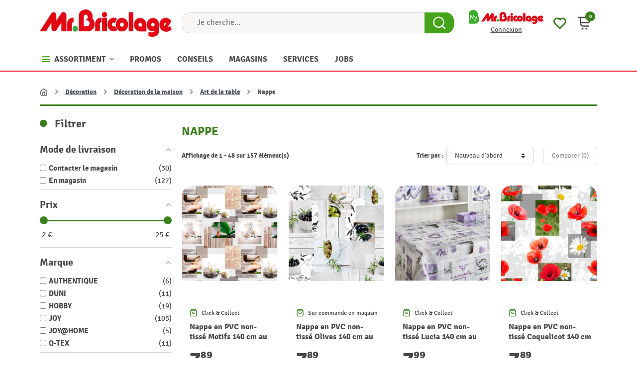

--- FILE ---
content_type: text/html; charset=utf-8
request_url: https://www.mr-bricolage.be/1722-nappe?p=3
body_size: 86689
content:
<!doctype html>
<html lang="fr-FR">

  <head>
    
      
  <meta charset="utf-8">


  <meta http-equiv="x-ua-compatible" content="ie=edge">



  <title>Assortiment de nappes | Mr.Bricolage</title>
  <!--JMP before CB uc.js-->
        <script id="Cookiebot" src="https://consent.cookiebot.com/uc.js" data-cbid="8cec4ccc-42a4-4d7a-a56e-05b30dccd229" data-blockingmode="auto" type="text/javascript"></script>
<script type="text/javascript" async="" src="https://www.mr-bricolage.be/v/scripts/velw.min.js"></script>
    <!--JMP after CB uc.js-->
  
  <!--JMP before displayAfterTitleTag-->
    <script data-keepinline="true">
    var cdcGtmApi = '//www.mr-bricolage.be/module/cdc_googletagmanager/async';
    var ajaxShippingEvent = 1;
    var ajaxPaymentEvent = 1;

/* datalayer */
dataLayer = window.dataLayer || [];
    let cdcDatalayer = {"pageCategory":"category","event":"view_item_list","ecommerce":{"currency":"EUR","items":[{"item_name":"Nappe en PVC non-tisse Motifs 140 cm au metre JOY","item_id":"92057","price":"6.52","price_tax_exc":"6.52","price_tax_inc":"7.89","item_brand":"JOY","item_category":"Decoration","item_category2":"Decoration de la maison","item_category3":"Art de la table","item_category4":"Nappe","item_list_name":"Nappe","item_list_id":"cat_1722","index":1,"quantity":1,"google_business_vertical":"retail"},{"item_name":"Nappe en PVC non-tisse Olives 140 cm au metre JOY","item_id":"92058","price":"6.52","price_tax_exc":"6.52","price_tax_inc":"7.89","item_brand":"JOY","item_category":"Decoration","item_category2":"Decoration de la maison","item_category3":"Art de la table","item_category4":"Nappe","item_list_name":"Nappe","item_list_id":"cat_1722","index":2,"quantity":1,"google_business_vertical":"retail"},{"item_name":"Nappe en PVC non-tisse Lucia 140 cm au metre JOY","item_id":"92059","price":"6.6","price_tax_exc":"6.6","price_tax_inc":"7.99","item_brand":"JOY","item_category":"Decoration","item_category2":"Decoration de la maison","item_category3":"Art de la table","item_category4":"Nappe","item_list_name":"Nappe","item_list_id":"cat_1722","index":3,"quantity":1,"google_business_vertical":"retail"},{"item_name":"Nappe en PVC non-tisse Coquelicot 140 cm au metre JOY","item_id":"92055","price":"6.52","price_tax_exc":"6.52","price_tax_inc":"7.89","item_brand":"JOY","item_category":"Decoration","item_category2":"Decoration de la maison","item_category3":"Art de la table","item_category4":"Nappe","item_list_name":"Nappe","item_list_id":"cat_1722","index":4,"quantity":1,"google_business_vertical":"retail"},{"item_name":"Nappe en PVC non-tisse Feuillage 140 cm au metre JOY","item_id":"92056","price":"6.52","price_tax_exc":"6.52","price_tax_inc":"7.89","item_brand":"JOY","item_category":"Decoration","item_category2":"Decoration de la maison","item_category3":"Art de la table","item_category4":"Nappe","item_list_name":"Nappe","item_list_id":"cat_1722","index":5,"quantity":1,"google_business_vertical":"retail"},{"item_name":"Nappe en PVC non-tisse Toucan rouge 140 cm au metre JOY","item_id":"92054","price":"6.52","price_tax_exc":"6.52","price_tax_inc":"7.89","item_brand":"JOY","item_category":"Decoration","item_category2":"Decoration de la maison","item_category3":"Art de la table","item_category4":"Nappe","item_list_name":"Nappe","item_list_id":"cat_1722","index":6,"quantity":1,"google_business_vertical":"retail"},{"item_name":"Nappe en PVC non-tisse Fleur 140 cm au metre JOY","item_id":"92053","price":"6.52","price_tax_exc":"6.52","price_tax_inc":"7.89","item_brand":"JOY","item_category":"Decoration","item_category2":"Decoration de la maison","item_category3":"Art de la table","item_category4":"Nappe","item_list_name":"Nappe","item_list_id":"cat_1722","index":7,"quantity":1,"google_business_vertical":"retail"},{"item_name":"Nappe en PVC non-tisse Margarita gris 140 cm au metre JOY","item_id":"92050","price":"6.52","price_tax_exc":"6.52","price_tax_inc":"7.89","item_brand":"JOY","item_category":"Decoration","item_category2":"Decoration de la maison","item_category3":"Art de la table","item_category4":"Nappe","item_list_name":"Nappe","item_list_id":"cat_1722","index":8,"quantity":1,"google_business_vertical":"retail"},{"item_name":"Nappe en PVC non-tisse Patch Fleur 140 cm au metre JOY","item_id":"92051","price":"6.52","price_tax_exc":"6.52","price_tax_inc":"7.89","item_brand":"JOY","item_category":"Decoration","item_category2":"Decoration de la maison","item_category3":"Art de la table","item_category4":"Nappe","item_list_name":"Nappe","item_list_id":"cat_1722","index":9,"quantity":1,"google_business_vertical":"retail"},{"item_name":"Nappe en PVC non-tisse Olives/Lavande vert 140 cm au metre JOY","item_id":"92052","price":"6.52","price_tax_exc":"6.52","price_tax_inc":"7.89","item_brand":"JOY","item_category":"Decoration","item_category2":"Decoration de la maison","item_category3":"Art de la table","item_category4":"Nappe","item_list_name":"Nappe","item_list_id":"cat_1722","index":10,"quantity":1,"google_business_vertical":"retail"},{"item_name":"Nappe en PVC non-tisse Signature rouge 140 cm au metre JOY","item_id":"92049","price":"6.52","price_tax_exc":"6.52","price_tax_inc":"7.89","item_brand":"JOY","item_category":"Decoration","item_category2":"Decoration de la maison","item_category3":"Art de la table","item_category4":"Nappe","item_list_name":"Nappe","item_list_id":"cat_1722","index":11,"quantity":1,"google_business_vertical":"retail"},{"item_name":"Nappe en PVC non-tisse Citronella rose 140 cm au metre JOY","item_id":"92047","price":"6.52","price_tax_exc":"6.52","price_tax_inc":"7.89","item_brand":"JOY","item_category":"Decoration","item_category2":"Decoration de la maison","item_category3":"Art de la table","item_category4":"Nappe","item_list_name":"Nappe","item_list_id":"cat_1722","index":12,"quantity":1,"google_business_vertical":"retail"},{"item_name":"Nappe en PVC non-tisse Perle rose 140 cm au metre JOY","item_id":"92048","price":"6.52","price_tax_exc":"6.52","price_tax_inc":"7.89","item_brand":"JOY","item_category":"Decoration","item_category2":"Decoration de la maison","item_category3":"Art de la table","item_category4":"Nappe","item_list_name":"Nappe","item_list_id":"cat_1722","index":13,"quantity":1,"google_business_vertical":"retail"},{"item_name":"Nappe en molleton Circles beige 140 cm au metre JOY","item_id":"92045","price":"17.35","price_tax_exc":"17.35","price_tax_inc":"20.99","item_brand":"JOY","item_category":"Decoration","item_category2":"Decoration de la maison","item_category3":"Art de la table","item_category4":"Nappe","item_list_name":"Nappe","item_list_id":"cat_1722","index":14,"quantity":1,"google_business_vertical":"retail"},{"item_name":"Nappe en PVC non-tisse Blossom 140 cm au metre JOY","item_id":"92046","price":"6.52","price_tax_exc":"6.52","price_tax_inc":"7.89","item_brand":"JOY","item_category":"Decoration","item_category2":"Decoration de la maison","item_category3":"Art de la table","item_category4":"Nappe","item_list_name":"Nappe","item_list_id":"cat_1722","index":15,"quantity":1,"google_business_vertical":"retail"},{"item_name":"Nappe en PVC cristal gaufre Weaves 140 cm au metre JOY","item_id":"92043","price":"13.21","price_tax_exc":"13.21","price_tax_inc":"15.99","item_brand":"JOY","item_category":"Decoration","item_category2":"Decoration de la maison","item_category3":"Art de la table","item_category4":"Nappe","item_list_name":"Nappe","item_list_id":"cat_1722","index":16,"quantity":1,"google_business_vertical":"retail"},{"item_name":"Nappe en molleton Love beige 140 cm au metre JOY","item_id":"92044","price":"17.35","price_tax_exc":"17.35","price_tax_inc":"20.99","item_brand":"JOY","item_category":"Decoration","item_category2":"Decoration de la maison","item_category3":"Art de la table","item_category4":"Nappe","item_list_name":"Nappe","item_list_id":"cat_1722","index":17,"quantity":1,"google_business_vertical":"retail"},{"item_name":"Nappe en PVC non-tisse Bistrot 140 cm au metre JOY","item_id":"92041","price":"6.52","price_tax_exc":"6.52","price_tax_inc":"7.89","item_brand":"JOY","item_category":"Decoration","item_category2":"Decoration de la maison","item_category3":"Art de la table","item_category4":"Nappe","item_list_name":"Nappe","item_list_id":"cat_1722","index":18,"quantity":1,"google_business_vertical":"retail"},{"item_name":"Protege-table Noe vert 140 cm au metre JOY","item_id":"92042","price":"14.87","price_tax_exc":"14.87","price_tax_inc":"17.99","item_brand":"JOY","item_category":"Decoration","item_category2":"Decoration de la maison","item_category3":"Art de la table","item_category4":"Nappe","item_list_name":"Nappe","item_list_id":"cat_1722","index":19,"quantity":1,"google_business_vertical":"retail"},{"item_name":"Nappe en PVC non-tisse Summery pourpre 140 cm au metre JOY","item_id":"92039","price":"6.52","price_tax_exc":"6.52","price_tax_inc":"7.89","item_brand":"JOY","item_category":"Decoration","item_category2":"Decoration de la maison","item_category3":"Art de la table","item_category4":"Nappe","item_list_name":"Nappe","item_list_id":"cat_1722","index":20,"quantity":1,"google_business_vertical":"retail"},{"item_name":"Nappe en PVC non-tisse Le Sud 140 cm au metre JOY","item_id":"92040","price":"6.52","price_tax_exc":"6.52","price_tax_inc":"7.89","item_brand":"JOY","item_category":"Decoration","item_category2":"Decoration de la maison","item_category3":"Art de la table","item_category4":"Nappe","item_list_name":"Nappe","item_list_id":"cat_1722","index":21,"quantity":1,"google_business_vertical":"retail"},{"item_name":"Nappe en PVC non-tisse Fruits Exotiques 140 cm au metre JOY","item_id":"92037","price":"6.52","price_tax_exc":"6.52","price_tax_inc":"7.89","item_brand":"JOY","item_category":"Decoration","item_category2":"Decoration de la maison","item_category3":"Art de la table","item_category4":"Nappe","item_list_name":"Nappe","item_list_id":"cat_1722","index":22,"quantity":1,"google_business_vertical":"retail"},{"item_name":"Nappe en PVC non-tisse Ibiza 140 cm au metre JOY","item_id":"92038","price":"6.52","price_tax_exc":"6.52","price_tax_inc":"7.89","item_brand":"JOY","item_category":"Decoration","item_category2":"Decoration de la maison","item_category3":"Art de la table","item_category4":"Nappe","item_list_name":"Nappe","item_list_id":"cat_1722","index":23,"quantity":1,"google_business_vertical":"retail"},{"item_name":"Nappe en PVC non-tisse Fraise 140 cm au metre JOY","item_id":"92035","price":"6.52","price_tax_exc":"6.52","price_tax_inc":"7.89","item_brand":"JOY","item_category":"Decoration","item_category2":"Decoration de la maison","item_category3":"Art de la table","item_category4":"Nappe","item_list_name":"Nappe","item_list_id":"cat_1722","index":24,"quantity":1,"google_business_vertical":"retail"},{"item_name":"Nappe en PVC non-tisse Flower Art bleu 140 cm au metre JOY","item_id":"92036","price":"6.52","price_tax_exc":"6.52","price_tax_inc":"7.89","item_brand":"JOY","item_category":"Decoration","item_category2":"Decoration de la maison","item_category3":"Art de la table","item_category4":"Nappe","item_list_name":"Nappe","item_list_id":"cat_1722","index":25,"quantity":1,"google_business_vertical":"retail"},{"item_name":"Nappe en PVC non-tisse Bread rouge 140 cm au metre JOY","item_id":"92032","price":"6.6","price_tax_exc":"6.6","price_tax_inc":"7.99","item_brand":"JOY","item_category":"Decoration","item_category2":"Decoration de la maison","item_category3":"Art de la table","item_category4":"Nappe","item_list_name":"Nappe","item_list_id":"cat_1722","index":26,"quantity":1,"google_business_vertical":"retail"},{"item_name":"Nappe en PVC non-tisse Fleurs des Champs 140 cm au metre JOY","item_id":"92033","price":"6.52","price_tax_exc":"6.52","price_tax_inc":"7.89","item_brand":"JOY","item_category":"Decoration","item_category2":"Decoration de la maison","item_category3":"Art de la table","item_category4":"Nappe","item_list_name":"Nappe","item_list_id":"cat_1722","index":27,"quantity":1,"google_business_vertical":"retail"},{"item_name":"Nappe en PVC non-tisse Lavande 140 cm au metre JOY","item_id":"92034","price":"6.52","price_tax_exc":"6.52","price_tax_inc":"7.89","item_brand":"JOY","item_category":"Decoration","item_category2":"Decoration de la maison","item_category3":"Art de la table","item_category4":"Nappe","item_list_name":"Nappe","item_list_id":"cat_1722","index":28,"quantity":1,"google_business_vertical":"retail"},{"item_name":"Nappe en PVC non-tisse Ciro rouge 140 cm au metre JOY","item_id":"92030","price":"6.6","price_tax_exc":"6.6","price_tax_inc":"7.99","item_brand":"JOY","item_category":"Decoration","item_category2":"Decoration de la maison","item_category3":"Art de la table","item_category4":"Nappe","item_list_name":"Nappe","item_list_id":"cat_1722","index":29,"quantity":1,"google_business_vertical":"retail"},{"item_name":"Nappe en PVC non-tisse Elna rouge 140 cm au metre JOY","item_id":"92031","price":"6.6","price_tax_exc":"6.6","price_tax_inc":"7.99","item_brand":"JOY","item_category":"Decoration","item_category2":"Decoration de la maison","item_category3":"Art de la table","item_category4":"Nappe","item_list_name":"Nappe","item_list_id":"cat_1722","index":30,"quantity":1,"google_business_vertical":"retail"}]},"google_tag_params":{"ecomm_pagetype":"category","ecomm_category":"Nappe"}};
    dataLayer.push(cdcDatalayer);

/* call to GTM Tag*/
(function(w,d,s,l,i){w[l]=w[l]||[];w[l].push({'gtm.start':
new Date().getTime(),event:'gtm.js'});var f=d.getElementsByTagName(s)[0],
j=d.createElement(s),dl=l!='dataLayer'?'&l='+l:'';j.async=true;j.src=
'https://www.googletagmanager.com/gtm.js?id='+i+dl;f.parentNode.insertBefore(j,f);
})(window,document,'script','dataLayer','GTM-W8VZH6K');




/* async call to avoid cache system for dynamic data */
dataLayer.push({
  'event': 'datalayer_ready'
});
</script>
  <!--JMP after displayAfterTitleTag-->
  

<meta name="description" content="Une belle nappe est importante pour sublimer votre table lors d&#039;un repas de famille. Découvrez le modèle qui vous convient chez Mr Bricolage.">
  <meta name="keywords" content="nappe">
  <!--Content for icons and shortcuts-->
  <link rel="apple-touch-icon" sizes="180x180" href="/img/apple-touch-icon.png?1703148066">
  <link rel="apple-touch-icon" href="/img/Mr_Bricolage_logo_B_192.png?1703148066">
  <link rel="icon" type="image/png" sizes="32x32" href="/img/favicon-32x32.png?1703148066">
  <link rel="icon" type="image/png" sizes="16x16" href="/img/favicon-16x16.png?1703148066">
  <link rel="manifest" href="/img/site.webmanifest?1703148066">
  <link rel="mask-icon" href="/img/safari-pinned-tab.svg?1703148066" color="#5bbad5">
  <meta name="msapplication-TileColor" content="#da532c">
  <meta name="theme-color" content="#ffffff">
  <!--End content for icons and shortcuts-->
      <link rel="canonical" href="https://www.mr-bricolage.be/1722-nappe">
    
      

  
    
        
                
    <link rel="next" href="https://www.mr-bricolage.be/1722-nappe?page=2">  



  <meta name="viewport" content="width=device-width, initial-scale=1">



  <link rel="icon" type="image/vnd.microsoft.icon" href="https://www.mr-bricolage.be/img/favicon.ico?1703148066">
  <link rel="shortcut icon" type="image/x-icon" href="https://www.mr-bricolage.be/img/favicon.ico?1703148066">



  <meta property="og:title" content="Assortiment de nappes | Mr.Bricolage"/>
  <meta property="og:description" content="Une belle nappe est importante pour sublimer votre table lors d&#039;un repas de famille. Découvrez le modèle qui vous convient chez Mr Bricolage."/>
<meta property="og:type" content="website"/>
<meta property="og:url" content="https://www.mr-bricolage.be/1722-nappe?p=3"/>
<meta property="og:site_name" content="Mr.Bricolage"/>

  <meta property="og:image" content="https://www.mr-bricolage.be/c/1722-category_default/nappe.jpg"/>
<meta name="twitter:card" content="summary_large_image">
<meta property="twitter:title" content="Assortiment de nappes | Mr.Bricolage"/>
  <meta property="twitter:description" content="Une belle nappe est importante pour sublimer votre table lors d&#039;un repas de famille. Découvrez le modèle qui vous convient chez Mr Bricolage."/>
<meta property="twitter:site" content="Mr.Bricolage"/>
<meta property="twitter:creator" content="Mr.Bricolage"/>
<meta property="twitter:domain" content="https://www.mr-bricolage.be/1722-nappe?p=3"/>

  <meta property="twitter:image" content="https://www.mr-bricolage.be/c/1722-category_default/nappe.jpg"/>
      <meta property="twitter:image:alt" content="Une belle nappe est importante pour sublimer votre table lors d&#039;un repas de famille. Découvrez le modèle qui vous convient chez Mr Bricolage."/>
  

      <script type="application/ld+json">
      {
    "@context": "http://schema.org",
    "@type": "BreadcrumbList",
    "itemListElement": [
        {
            "@type": "ListItem",
            "position": 1,
            "name": "Accueil",
            "item": "https://www.mr-bricolage.be/"
        },
        {
            "@type": "ListItem",
            "position": 2,
            "name": "Décoration",
            "item": "https://www.mr-bricolage.be/1367-decoration"
        },
        {
            "@type": "ListItem",
            "position": 3,
            "name": "Décoration de la maison",
            "item": "https://www.mr-bricolage.be/2681-decoration-de-la-maison"
        },
        {
            "@type": "ListItem",
            "position": 4,
            "name": "Art de la table",
            "item": "https://www.mr-bricolage.be/1721-art-de-la-table"
        },
        {
            "@type": "ListItem",
            "position": 5,
            "name": "Nappe",
            "item": "https://www.mr-bricolage.be/1722-nappe"
        }
    ]
}
    </script>
        <script type="application/ld+json">
      {
    "@context": "http://schema.org",
    "@type": "Organization",
    "name": "Mr.Bricolage",
    "url": "https://www.mr-bricolage.be/",
    "logo": {
        "@type": "ImageObject",
        "url": "https://www.mr-bricolage.be/img/logo-1703147986.jpg"
    },
    "contactPoint": {
        "@type": "ContactPoint",
        "telephone": "+32 (0) 81 40 82 82",
        "contactType": "customer service"
    },
    "address": {
        "@type": "PostalAddress",
        "postalCode": "5100",
        "streetAddress": "Rue des Morgelines 8",
        "addressLocality": "NANINNE, Belgique"
    }
}
    </script>
  
<style type="text/css">.af_pl_wrapper .pagination{display:none;}@media(max-width:767px){#amazzing_filter{position:fixed;opacity:0;}}</style><script src="https://www.google.com/recaptcha/api.js?&hl=fr" ></script>
<script type="text/javascript">
    var PA_GOOGLE_CAPTCHA_THEME = 'light';
            var PA_GOOGLE_V3_CAPTCHA_SITE_KEY = '6LfVnTQsAAAAANVvZBk_OtKxoHBXkakBbB2vDOii';
        var PA_GOOGLE_V3_POSITION = 'bottomright';
    </script>
<meta name="generator" content="Powered by Creative Slider 6.6.10 - Multi-Purpose, Responsive, Parallax, Mobile-Friendly Slider Module for PrestaShop." />
<style>
			.cdpcp__menu,
		.cdpcp__items-wrapper {
			background-color: #FFF !important;
			border-color: #D6D4D4 !important;
		}

		.cdpcp-menu__button {
			color: #3A3939 !important;
		}

		.cdpcp__slideout {
			background-color: #FFF !important;
			color: #3A3939 !important;
		}

		.cdpcp-slideout__button {
			background-color: #3a801a !important;
			border-color: #42B856 !important;
			color: #FFF !important;
		}
	
	
				@media only screen {
			.cdpcp-highlight,
			.cdpcp-highlight > * {
				background-color: rgb(255, 255, 173) !important;
				color: rgb(33, 33, 33) !important;
			}
		}
	
			@media (min-width: 768px) {
			.cdpcp-table__feature-row:hover {
				outline: 1px solid rgb(33, 33, 33) !important;
			}
		}
	</style>
<!-- ProductVideo vars -->
<script type="text/javascript">
        var pv_default = 0;
        var pv_pos = 1;
        var pv_pos_custom = 1;
        var pv_limit = 0;
        var pv_img_repeat = 1;
        var pv_force_thumb_size = 0;
        var pv_side_position = 0;
        var pv_side_insertion = 3;
        var pv_listings_desk = 0;
        var pv_force_close = 0;
        var pv_list_btn_place = 0;
        var pv_list_btn_place_method = 0;
        var pv_listings_button_controls = 0;
        var pv_list_image_autoplay = 0;
        var pv_list_image_muted = 1;
        var pv_list_image_loop = 1;
        var pv_list_image_click = 1;
        var pv_list_image_controls = 0;
        var pv_force_controls = 0;
        var pv_yt_auto = 1;
        var pv_yt_rel = 0;
        var pv_yt_cont = 1;
        var pv_yt_loop = 1;
        var pv_yt_priv = 1;
        var pv_yt_mute = 0;
        var pv_vim_autoplay = 1;
        var pv_vim_title = 1;
        var pv_vim_controls = 1;
        var pv_vim_badge = 1;
        var pv_vim_byline = 1;
        var pv_vim_loop = 1;
        var pv_vim_portrait = 1;
        var pv_vim_background = 0;
        var pv_vim_muted = 1;
        var pv_vid_autoplay = 0;
        var pv_vid_controls = 1;
        var pv_vid_muted = 0;
        var pv_vid_loop = 1;
        var pv_load_delay = 800;
        var pv_thumb_dir = 0;
        var pv_image_zindex = 1;
        var pv_custom_slider_sync = 1;
        var pv_slider_refresh = 0;
        var pv_videoholder_screen = 0;
        var pv_fancy_link = 1;
        var pv_deep_select = 0;
        var pv_disable_autosize = 0;
        var pv_disable_img_hide = 0;
        var pv_disable_replace = 0;
        var pv_hide_image_container = 0;
        var pv_thumb_add_width = 0;
        var pv_thumb_disable = 0;
        var pv_no_padding = 0;
        var pv_click_to_activate = 0;
            var pv_custom_placement = '';
        var pv_list_selector = '.products article';
        var pv_list_video_holder = '.thumbnail-container';
        var pv_list_cust_filter = '0';
        var pv_listings_btn_adv = '';
        var pv_list_image_bg = '#FFFFFF';
        var pv_vim_color = '#00adef';
        var pv_video_holder = '.js-product-main-images';
        var pv_image_holder = '.js-product-main-images img:eq(0)';
        var pv_thumb_selector = '.js-product-thumbs .swipper-wrapper';
        var pv_custom_img_slider = 'swiper-slider';
        var pv_slider_thumb_sel = '.js-product-thumbs';
        var pv_slider_img_sel = '.js-product-main-images';
        var pv_clt = 'div';
        var pv_hide_display = '';
        var pv_click_behaviour_type = 'mousedown';
        var pv_video_player = 'https://www.mr-bricolage.be/modules/productvideo/player.php';
        var pv_burl = '/';
            var pv_slider_img_pre = '<div class="swiper-slide">';         var pv_slider_img_post = '</div>';         var pv_thumb_before = '<div class="swiper-slide">';         var pv_thumb_after = '</div>';          
    var pv_video_list = false;
        var pv_providers = {"youtube":[],"youtu.be":[],"youtube-nocookie":[],"vimeo":[],"youtube.com":{"id_provider":1,"name":"youtube","domain":"youtube.com","type":2},"vimeo.com":{"id_provider":2,"name":"vimeo","domain":"vimeo.com","type":2}};     </script>
<!-- Video Microdata Start -->
<!-- Video Microdata End -->

  



      <link rel="preload" as="image" href="https://www.mr-bricolage.be/img/logo-1703147986.jpg">
    
  
  <link
      rel="preload"
      href="https://www.mr-bricolage.be/themes/mrb/assets/fonts/MaterialIcons-Regular-2d8017489da689caedc1529e72055673.woff2"
      as="font"
      crossorigin
    ><link
      rel="preload"
      href="https://www.mr-bricolage.be/themes/mrb/assets/fonts/icomoon-d7aecaf7d15cbb1a5968007421e0052f.woff2"
      as="font"
      crossorigin
    >




  




  	




  <script type="text/javascript">
        var LS_Meta = {"v":"6.6.10"};
        var af_ajax = {"path":"https:\/\/www.mr-bricolage.be\/module\/amazzingfilter\/ajax?ajax=1","token":"b5e9e88ea8d346b22d9a821d866f0879"};
        var af_classes = {"load_font":"1","icon-filter":"icon-filter","u-times":"u-times","icon-eraser":"icon-eraser","icon-lock":"icon-lock","icon-unlock-alt":"icon-unlock-alt","icon-minus":"icon-minus","icon-plus":"icon-plus","icon-check":"icon-check","icon-save":"icon-save","js-product-miniature":"products-list__block","pagination":"pagination"};
        var af_ids = {"main":"main"};
        var af_is_modern = 1;
        var af_param_names = {"p":"page","n":"resultsPerPage"};
        var af_product_count_text = "Affichage de 1 - 48 sur 157 \u00e9l\u00e9ment(s)";
        var af_product_list_class = "af-product-list";
        var ajaxurl = "https:\/\/www.mr-bricolage.be\/module\/mrbcustomers\/process";
        var btPixel = {"btnAddToWishlist":"button.wishlist-button-add","tagContent":{"sPixel":" 1071196853216762","aDynTags":{"content_type":{"label":"content_type","value":"product"},"content_ids":{"label":"content_ids","value":"[\"FR67495\",\"FR67496\",\"FR67497\",\"FR67498\",\"FR67499\",\"FR77641\",\"FR77642\",\"FR77643\",\"FR77644\",\"FR77645\",\"FR77646\",\"FR77647\",\"FR77648\",\"FR77649\",\"FR77650\",\"FR77651\",\"FR92015\",\"FR92016\",\"FR92017\",\"FR92018\",\"FR92019\",\"FR92020\",\"FR92021\",\"FR92022\",\"FR92023\",\"FR92024\",\"FR92025\",\"FR92026\",\"FR92027\",\"FR92028\",\"FR92029\",\"FR92030\",\"FR92031\",\"FR92032\",\"FR92033\",\"FR92034\",\"FR92035\",\"FR92036\",\"FR92037\",\"FR92038\",\"FR92039\",\"FR92040\",\"FR92041\",\"FR92042\",\"FR92043\",\"FR92044\",\"FR92045\",\"FR92046\"]"},"value":{"label":"value","value":"0.00"},"content_name":{"label":"content_name","value":"Nappe"},"content_category":{"label":"content_category","value":"D\u00e9coration > D\u00e9coration de la maison > Art de la table > Nappe"}},"sCR":"\n","aTrackingType":{"label":"tracking_type","value":"ViewCategory"},"sJsObjName":"oPixelFacebook"},"tagContentApi":"{\"sPixel\":\" 1071196853216762\",\"aDynTags\":{\"content_type\":{\"label\":\"content_type\",\"value\":\"product\"},\"content_ids\":{\"label\":\"content_ids\",\"value\":\"[\\\"FR67495\\\",\\\"FR67496\\\",\\\"FR67497\\\",\\\"FR67498\\\",\\\"FR67499\\\",\\\"FR77641\\\",\\\"FR77642\\\",\\\"FR77643\\\",\\\"FR77644\\\",\\\"FR77645\\\",\\\"FR77646\\\",\\\"FR77647\\\",\\\"FR77648\\\",\\\"FR77649\\\",\\\"FR77650\\\",\\\"FR77651\\\",\\\"FR92015\\\",\\\"FR92016\\\",\\\"FR92017\\\",\\\"FR92018\\\",\\\"FR92019\\\",\\\"FR92020\\\",\\\"FR92021\\\",\\\"FR92022\\\",\\\"FR92023\\\",\\\"FR92024\\\",\\\"FR92025\\\",\\\"FR92026\\\",\\\"FR92027\\\",\\\"FR92028\\\",\\\"FR92029\\\",\\\"FR92030\\\",\\\"FR92031\\\",\\\"FR92032\\\",\\\"FR92033\\\",\\\"FR92034\\\",\\\"FR92035\\\",\\\"FR92036\\\",\\\"FR92037\\\",\\\"FR92038\\\",\\\"FR92039\\\",\\\"FR92040\\\",\\\"FR92041\\\",\\\"FR92042\\\",\\\"FR92043\\\",\\\"FR92044\\\",\\\"FR92045\\\",\\\"FR92046\\\"]\"},\"value\":{\"label\":\"value\",\"value\":\"0.00\"},\"content_name\":{\"label\":\"content_name\",\"value\":\"Nappe\"},\"content_category\":{\"label\":\"content_category\",\"value\":\"D\\u00e9coration > D\\u00e9coration de la maison > Art de la table > Nappe\"}},\"sCR\":\"\\n\",\"aTrackingType\":{\"label\":\"tracking_type\",\"value\":\"ViewCategory\"},\"sJsObjName\":\"oPixelFacebook\"}","tagContentApiCheck":"028266637409f4a92dce9336750a499d","ApiToken":"8b14e37b69afba32886cba7bd5de3e37","pixel_id":" 1071196853216762","activate_pixel":"0","bUseConsent":"0","iConsentConsentLvl":0,"bConsentHtmlElement":"","bConsentHtmlElementSecond":"","token":"51c814ee01bebfacb94a793dfdcb4ea5","ajaxUrl":"https:\/\/www.mr-bricolage.be\/module\/facebookproductad\/ajax","external_id":"0","useAdvancedMatching":false,"advancedMatchingData":false,"fbdaSeparator":"v","pixelCurrency":"EUR","comboExport":"0","prefix":"","prefixLang":"FR","useConversionApi":"0","useApiForPageView":"0","currentPage":"category","id_order":false,"id_product_attribute":false};
        var cdpcpAjaxErrorMsg = "Il y avait un probl\u00e8me lors de la mise \u00e0 jour de votre produit la liste de comparaison. S'il vous pla\u00eet essayer de nouveau dans un moment ou essayez de rafra\u00eechir la page.";
        var cdpcpButton = "<button\n\ttype=\"button\"\n\tclass=\"btn cdpcp-compare-btn cdpcp-compare-btn--no-js btn-tertiary\"\n>\n\t\t\t<svg width=\"24\" height=\"24\" viewBox=\"0 0 24 24\" fill=\"none\" xmlns=\"http:\/\/www.w3.org\/2000\/svg\" class=\"cdpcp-icon-add cdpcp-compare-btn__icon cdpcp-compare-btn__icon--add\">\n\t\t<rect x=\"3\" y=\"3\" width=\"18\" height=\"18\" rx=\"2\" fill=\"white\"\/>\n\t\t<rect x=\"3\" y=\"3\" width=\"18\" height=\"18\" rx=\"2\" stroke=\"#4A4947\" stroke-width=\"2\"\/>\n\t\t<use xlink:href=\"#cdpcp-icon-add\"><\/use>\n\t<\/svg>\n\n\t<svg width=\"24\" height=\"24\" viewBox=\"0 0 24 24\" fill=\"none\" xmlns=\"http:\/\/www.w3.org\/2000\/svg\" class=\"cdpcp-icon-remove cdpcp-compare-btn__icon cdpcp-compare-btn__icon--remove\">\n\t\t<g clip-path=\"url(#clip0_3153_27838)\">\n\t\t\t<rect x=\"2\" y=\"2\" width=\"20\" height=\"20\" rx=\"3\" fill=\"#4A4947\"\/>\n\t\t\t<path d=\"M10.5001 14.3791L17.3941 7.48438L18.4553 8.54488L10.5001 16.5001L5.72705 11.7271L6.78755 10.6666L10.5001 14.3791Z\" fill=\"white\"\/>\n\t\t<\/g>\n\t\t<defs>\n\t\t\t<clipPath id=\"clip0_3153_27838\">\n\t\t\t\t<rect x=\"2\" y=\"2\" width=\"20\" height=\"20\" rx=\"3\" fill=\"white\"\/>\n\t\t\t<\/clipPath>\n\t\t<\/defs>\n\t\t<use xlink:href=\"#cdpcp-icon-remove\"><\/use>\n\t<\/svg>\n\t\n\t<svg class=\"cdpcp-icon-loading cdpcp-compare-btn__icon cdpcp-compare-btn__icon--loading\">\n\t\t<use xlink:href=\"#cdpcp-icon-loading\"><\/use>\n\t<\/svg>\n\n\t<span class=\"cdpcp-compare-btn__text cdpcp-compare-btn__text--add\">\n\t\tAjouter au comparateur\n\t<\/span>\n\n\t<span class=\"cdpcp-compare-btn__text cdpcp-compare-btn__text--remove\">\n\t\tSupprimer du comparateur\n\t<\/span>\n<\/button>\n";
        var cdpcpConfig = {"filterMode":0,"footerHook":"DisplayBeforeBodyClosingTag","highlightBkg":"rgb(255, 255, 173)","highlightText":"rgb(33, 33, 33)","highlightType":"2","hoverOutlineColor":"rgb(33, 33, 33)","hoverOutlineEnabled":true,"listsButtonPosition":"above","listsButtonSelector":".js-product-miniature .mrb-miniature-bottom","popupCompareEnabled":false,"preDefinedStyle":"custom","sharingOptions":["facebook","facebook_messenger","twitter","pinterest","whatsapp","email"],"showAddToCartButton":"0","showAvailability":true,"showColorSwatches":true,"showCondition":true,"showDescription":true,"showEan":false,"showIsbn":false,"showManufacturer":false,"showPrice":true,"showProductPageButton":true,"showQuickView":false,"showReference":false,"showReviews":true,"showStickyFooterQuickView":true,"showSupplier":false,"showUpc":false,"slideOutBkgColor":"#FFF","slideOutButtonBkgColor":"#3a801a","slideOutButtonBorderColor":"#42B856","slideOutButtonTextColor":"#FFF","slideOutTextColor":"#3A3939","stickyBkgColor":"#FFF","stickyBorderColor":"#D6D4D4","stickyDotColor":"#3A3939","stickyFooterEnabled":true,"stickyFooterPosition":"bottom_right"};
        var cdpcpErrorTitle = "Erreur";
        var cdpcpFilterModes = {"BLACKLIST":0,"WHITELIST":1};
        var cdpcpFilteredProductIds = [];
        var cdpcpNumCompareProducts = 0;
        var cdpcpProductIds = [];
        var cdpcpToken = "1a46de3ed9db102407866cbddf7c4c24";
        var companylabel = "Soci\u00e9t\u00e9 <small class=\"text-muted\">*<\/small>";
        var contactlabel = "Contact <small class=\"text-muted\">*<\/small>";
        var firstnamelabel = "Pr\u00e9nom <small class=\"text-muted\">*<\/small>";
        var iqitmegamenu = {"sticky":false,"mobileType":"","containerSelector":"#wrapper .container"};
        var jolisearch = {"amb_joli_search_action":"https:\/\/www.mr-bricolage.be\/module\/ambjolisearch\/jolisearch","amb_joli_search_link":"https:\/\/www.mr-bricolage.be\/module\/ambjolisearch\/jolisearch","amb_joli_search_controller":"jolisearch","blocksearch_type":"top","show_cat_desc":0,"ga_acc":0,"id_lang":1,"url_rewriting":true,"use_autocomplete":1,"minwordlen":3,"l_products":"Nos produits","l_manufacturers":"Nos marques","l_suppliers":"Nos fournisseurs","l_categories":"Nos cat\u00e9gories","l_no_results_found":"Aucun produit ne correspond \u00e0 cette recherche","l_more_results":"Montrer tous les r\u00e9sultats \u00bb","ENT_QUOTES":3,"jolisearch_position":{"my":"center top","at":"center bottom","collision":"fit none"},"classes":"ps17 centered-list","display_manufacturer":"","display_supplier":"","display_category":"","use_mobile_ux":"","mobile_media_breakpoint":"576","mobile_opening_selector":"","show_add_to_cart_button":"","add_to_cart_button_style":1,"show_features":"1","feature_ids":[],"show_feature_values_only":true,"show_price":"1","theme":"finder"};
        var lastnamelabel = "Nom <small class=\"text-muted\">*<\/small>";
        var listDisplayAjaxUrl = "https:\/\/www.mr-bricolage.be\/module\/is_themecore\/ajaxTheme";
        var load_more = true;
        var newsletterCmsUrl = "https:\/\/www.mr-bricolage.be\/content\/189-newsletter";
        var prestashop = {"cart":{"products":[],"totals":{"total":{"type":"total","label":"Total","amount":0,"value":"0,00\u00a0\u20ac"},"total_including_tax":{"type":"total","label":"Total TTC\u00a0:","amount":0,"value":"0,00\u00a0\u20ac"},"total_excluding_tax":{"type":"total","label":"Total HT\u00a0:","amount":0,"value":"0,00\u00a0\u20ac"}},"subtotals":{"products":{"type":"products","label":"Sous-total","amount":0,"value":"0,00\u00a0\u20ac"},"discounts":null,"shipping":{"type":"shipping","label":"Livraison","amount":0,"value":""},"tax":null},"products_count":0,"summary_string":"0 articles","vouchers":{"allowed":1,"added":[]},"discounts":[],"minimalPurchase":0,"minimalPurchaseRequired":""},"currency":{"id":1,"name":"Euro","iso_code":"EUR","iso_code_num":"978","sign":"\u20ac"},"customer":{"lastname":null,"firstname":null,"email":null,"birthday":null,"newsletter":null,"newsletter_date_add":null,"optin":null,"website":null,"company":null,"siret":null,"ape":null,"is_logged":false,"gender":{"type":null,"name":null},"addresses":[]},"country":{"id_zone":9,"id_currency":0,"call_prefix":32,"iso_code":"BE","active":"1","contains_states":"0","need_identification_number":"0","need_zip_code":"1","zip_code_format":"NNNN","display_tax_label":"0","name":"Belgique","id":3},"language":{"name":"Fran\u00e7ais (French)","iso_code":"fr","locale":"fr-FR","language_code":"fr","active":"1","is_rtl":"0","date_format_lite":"d\/m\/Y","date_format_full":"d\/m\/Y H:i:s","id":1},"page":{"title":"","canonical":"https:\/\/www.mr-bricolage.be\/1722-nappe","meta":{"title":"Assortiment de nappes | Mr.Bricolage","description":"Une belle nappe est importante pour sublimer votre table lors d'un repas de famille. D\u00e9couvrez le mod\u00e8le qui vous convient chez Mr Bricolage.","keywords":"nappe","robots":"index"},"page_name":"category","body_classes":{"lang-fr":true,"lang-rtl":false,"country-BE":true,"currency-EUR":true,"layout-left-column":true,"page-category":true,"tax-display-disabled":true,"page-customer-account":false,"category-id-1722":true,"category-Nappe":true,"category-id-parent-1721":true,"category-depth-level-5":true},"admin_notifications":[],"password-policy":{"feedbacks":{"0":"Tr\u00e8s faible","1":"Faible","2":"Moyenne","3":"Fort","4":"Tr\u00e8s fort","Straight rows of keys are easy to guess":"Les suites de touches sur le clavier sont faciles \u00e0 deviner","Short keyboard patterns are easy to guess":"Les mod\u00e8les courts sur le clavier sont faciles \u00e0 deviner.","Use a longer keyboard pattern with more turns":"Utilisez une combinaison de touches plus longue et plus complexe.","Repeats like \"aaa\" are easy to guess":"Les r\u00e9p\u00e9titions (ex. : \"aaa\") sont faciles \u00e0 deviner.","Repeats like \"abcabcabc\" are only slightly harder to guess than \"abc\"":"Les r\u00e9p\u00e9titions (ex. : \"abcabcabc\") sont seulement un peu plus difficiles \u00e0 deviner que \"abc\".","Sequences like abc or 6543 are easy to guess":"Les s\u00e9quences (ex. : abc ou 6543) sont faciles \u00e0 deviner.","Recent years are easy to guess":"Les ann\u00e9es r\u00e9centes sont faciles \u00e0 deviner.","Dates are often easy to guess":"Les dates sont souvent faciles \u00e0 deviner.","This is a top-10 common password":"Ce mot de passe figure parmi les 10 mots de passe les plus courants.","This is a top-100 common password":"Ce mot de passe figure parmi les 100 mots de passe les plus courants.","This is a very common password":"Ceci est un mot de passe tr\u00e8s courant.","This is similar to a commonly used password":"Ce mot de passe est similaire \u00e0 un mot de passe couramment utilis\u00e9.","A word by itself is easy to guess":"Un mot seul est facile \u00e0 deviner.","Names and surnames by themselves are easy to guess":"Les noms et les surnoms seuls sont faciles \u00e0 deviner.","Common names and surnames are easy to guess":"Les noms et les pr\u00e9noms courants sont faciles \u00e0 deviner.","Use a few words, avoid common phrases":"Utilisez quelques mots, \u00e9vitez les phrases courantes.","No need for symbols, digits, or uppercase letters":"Pas besoin de symboles, de chiffres ou de majuscules.","Avoid repeated words and characters":"\u00c9viter de r\u00e9p\u00e9ter les mots et les caract\u00e8res.","Avoid sequences":"\u00c9viter les s\u00e9quences.","Avoid recent years":"\u00c9vitez les ann\u00e9es r\u00e9centes.","Avoid years that are associated with you":"\u00c9vitez les ann\u00e9es qui vous sont associ\u00e9es.","Avoid dates and years that are associated with you":"\u00c9vitez les dates et les ann\u00e9es qui vous sont associ\u00e9es.","Capitalization doesn't help very much":"Les majuscules ne sont pas tr\u00e8s utiles.","All-uppercase is almost as easy to guess as all-lowercase":"Un mot de passe tout en majuscules est presque aussi facile \u00e0 deviner qu'un mot de passe tout en minuscules.","Reversed words aren't much harder to guess":"Les mots invers\u00e9s ne sont pas beaucoup plus difficiles \u00e0 deviner.","Predictable substitutions like '@' instead of 'a' don't help very much":"Les substitutions pr\u00e9visibles comme '\"@\" au lieu de \"a\" n'aident pas beaucoup.","Add another word or two. Uncommon words are better.":"Ajoutez un autre mot ou deux. Pr\u00e9f\u00e9rez les mots peu courants."}}},"shop":{"name":"Mr.Bricolage","logo":"https:\/\/www.mr-bricolage.be\/img\/logo-1703147986.jpg","stores_icon":"https:\/\/www.mr-bricolage.be\/img\/logo_stores.png","favicon":"https:\/\/www.mr-bricolage.be\/img\/favicon.ico"},"core_js_public_path":"\/themes\/","urls":{"base_url":"https:\/\/www.mr-bricolage.be\/","current_url":"https:\/\/www.mr-bricolage.be\/1722-nappe?p=3","shop_domain_url":"https:\/\/www.mr-bricolage.be","img_ps_url":"https:\/\/www.mr-bricolage.be\/img\/","img_cat_url":"https:\/\/www.mr-bricolage.be\/img\/c\/","img_lang_url":"https:\/\/www.mr-bricolage.be\/img\/l\/","img_prod_url":"https:\/\/www.mr-bricolage.be\/img\/p\/","img_manu_url":"https:\/\/www.mr-bricolage.be\/img\/m\/","img_sup_url":"https:\/\/www.mr-bricolage.be\/img\/su\/","img_ship_url":"https:\/\/www.mr-bricolage.be\/img\/s\/","img_store_url":"https:\/\/www.mr-bricolage.be\/img\/st\/","img_col_url":"https:\/\/www.mr-bricolage.be\/img\/co\/","img_url":"https:\/\/www.mr-bricolage.be\/themes\/mrb\/assets\/img\/","css_url":"https:\/\/www.mr-bricolage.be\/themes\/mrb\/assets\/css\/","js_url":"https:\/\/www.mr-bricolage.be\/themes\/mrb\/assets\/js\/","pic_url":"https:\/\/www.mr-bricolage.be\/upload\/","theme_assets":"https:\/\/www.mr-bricolage.be\/themes\/mrb\/assets\/","theme_dir":"https:\/\/www.mr-bricolage.be\/mnt\/data\/www\/mr-bricolage.be\/www\/themes\/mrb\/","pages":{"address":"https:\/\/www.mr-bricolage.be\/adresse","addresses":"https:\/\/www.mr-bricolage.be\/adresses","authentication":"https:\/\/www.mr-bricolage.be\/connexion","manufacturer":"https:\/\/www.mr-bricolage.be\/marques","cart":"https:\/\/www.mr-bricolage.be\/panier","category":"https:\/\/www.mr-bricolage.be\/index.php?controller=category","cms":"https:\/\/www.mr-bricolage.be\/index.php?controller=cms","contact":"https:\/\/www.mr-bricolage.be\/nous-contacter","discount":"https:\/\/www.mr-bricolage.be\/reduction","guest_tracking":"https:\/\/www.mr-bricolage.be\/suivi-commande-invite","history":"https:\/\/www.mr-bricolage.be\/historique-commandes","identity":"https:\/\/www.mr-bricolage.be\/identite","index":"https:\/\/www.mr-bricolage.be\/","my_account":"https:\/\/www.mr-bricolage.be\/mon-compte","order_confirmation":"https:\/\/www.mr-bricolage.be\/confirmation-commande","order_detail":"https:\/\/www.mr-bricolage.be\/index.php?controller=order-detail","order_follow":"https:\/\/www.mr-bricolage.be\/suivi-commande","order":"https:\/\/www.mr-bricolage.be\/commande","order_return":"https:\/\/www.mr-bricolage.be\/index.php?controller=order-return","order_slip":"https:\/\/www.mr-bricolage.be\/avoirs","pagenotfound":"https:\/\/www.mr-bricolage.be\/page-introuvable","password":"https:\/\/www.mr-bricolage.be\/recuperation-mot-de-passe","pdf_invoice":"https:\/\/www.mr-bricolage.be\/index.php?controller=pdf-invoice","pdf_order_return":"https:\/\/www.mr-bricolage.be\/index.php?controller=pdf-order-return","pdf_order_slip":"https:\/\/www.mr-bricolage.be\/index.php?controller=pdf-order-slip","prices_drop":"https:\/\/www.mr-bricolage.be\/promotions","product":"https:\/\/www.mr-bricolage.be\/index.php?controller=product","registration":"https:\/\/www.mr-bricolage.be\/inscription","search":"https:\/\/www.mr-bricolage.be\/recherche","sitemap":"https:\/\/www.mr-bricolage.be\/plan-site","stores":"https:\/\/www.mr-bricolage.be\/index.php?controller=stores","supplier":"https:\/\/www.mr-bricolage.be\/fournisseur","new_products":"https:\/\/www.mr-bricolage.be\/nouveaux-produits","brands":"https:\/\/www.mr-bricolage.be\/marques","register":"https:\/\/www.mr-bricolage.be\/inscription","order_login":"https:\/\/www.mr-bricolage.be\/commande?login=1"},"alternative_langs":[],"actions":{"logout":"https:\/\/www.mr-bricolage.be\/?mylogout="},"no_picture_image":{"bySize":{"small_default":{"url":"https:\/\/www.mr-bricolage.be\/img\/p\/fr-default-small_default.jpg","width":98,"height":98},"cart_default":{"url":"https:\/\/www.mr-bricolage.be\/img\/p\/fr-default-cart_default.jpg","width":125,"height":125},"home_default":{"url":"https:\/\/www.mr-bricolage.be\/img\/p\/fr-default-home_default.jpg","width":250,"height":250},"medium_default":{"url":"https:\/\/www.mr-bricolage.be\/img\/p\/fr-default-medium_default.jpg","width":452,"height":452},"large_default":{"url":"https:\/\/www.mr-bricolage.be\/img\/p\/fr-default-large_default.jpg","width":800,"height":800}},"small":{"url":"https:\/\/www.mr-bricolage.be\/img\/p\/fr-default-small_default.jpg","width":98,"height":98},"medium":{"url":"https:\/\/www.mr-bricolage.be\/img\/p\/fr-default-home_default.jpg","width":250,"height":250},"large":{"url":"https:\/\/www.mr-bricolage.be\/img\/p\/fr-default-large_default.jpg","width":800,"height":800},"legend":""}},"configuration":{"display_taxes_label":false,"display_prices_tax_incl":true,"is_catalog":false,"show_prices":true,"opt_in":{"partner":true},"quantity_discount":{"type":"discount","label":"Remise sur prix unitaire"},"voucher_enabled":1,"return_enabled":0},"field_required":[],"breadcrumb":{"links":[{"title":"Accueil","url":"https:\/\/www.mr-bricolage.be\/"},{"title":"D\u00e9coration","url":"https:\/\/www.mr-bricolage.be\/1367-decoration"},{"title":"D\u00e9coration de la maison","url":"https:\/\/www.mr-bricolage.be\/2681-decoration-de-la-maison"},{"title":"Art de la table","url":"https:\/\/www.mr-bricolage.be\/1721-art-de-la-table"},{"title":"Nappe","url":"https:\/\/www.mr-bricolage.be\/1722-nappe"}],"count":5},"link":{"protocol_link":"https:\/\/","protocol_content":"https:\/\/"},"time":1769554788,"static_token":"51c814ee01bebfacb94a793dfdcb4ea5","token":"2c1024a8bc2647051f49f2cbbc1287ec","debug":false,"modules":{"mrb_shoppingcart":{"default_title_message_error":"Oups ! Une erreur inattendue s'est produite","default_body_message_error":"Nous sommes d\u00e9sol\u00e9s, mais il semble qu'un grain de sable se soit gliss\u00e9 dans les rouages de notre site. Pourriez-vous r\u00e9essayer plus tard ?","default_close_message_button_error":"Fermer"},"mrbpickup":null,"mrbcore":null}};
        var psemailsubscription_subscription = "https:\/\/www.mr-bricolage.be\/module\/ps_emailsubscription\/subscription";
        var show_load_more_btn = true;
        var vncfc_fc_url = "https:\/\/www.mr-bricolage.be\/module\/vatnumbercleaner\/vncfc?";
      </script>
		<link rel="stylesheet" href="https://www.mr-bricolage.be/themes/mrb/assets/cache/theme-fd138e510.css" media="all">
	
	


        <link rel="preload" href="/modules/creativeelements/views/lib/ceicons/fonts/ceicons.woff2?8goggd" as="font" type="font/woff2" crossorigin>
        


    
  </head>

  <body id="category" class="lang-fr country-be currency-eur layout-left-column page-category tax-display-disabled category-id-1722 category-nappe category-id-parent-1721 category-depth-level-5 ce-kit-1 elementor-page elementor-page-1722040101">

    
      <!-- Google Tag Manager (noscript) -->
<noscript><iframe src="https://www.googletagmanager.com/ns.html?id=GTM-W8VZH6K"
height="0" width="0" style="display:none;visibility:hidden"></iframe></noscript>
<!-- End Google Tag Manager (noscript) -->

    

    <main class="l-main">
      
              

      <header id="header" class="l-header">
        
          	
    <div class="header-banner">
        
    </div>



    


    <div class="js-header-top-wrapper">

        <div class="header-top js-header-top">
            <div class="header-top__content py-0">

                <div class="container">

                    <div class="row header-top__row py-2 gap-2">

                        <div class="col flex-grow-0 header-top__block header-top__block--menu-toggle d-block d-md-none">
                            <div id="iqitmegamenu-shower" class="header-top__link">
                                <div class="header-top__icon-container">
						            <span class="header-top__icon material-icons">menu</span>
					            </div> 
                            </div>
                        </div>

                        <div class="col-md-3 col header-top__block header-top__block--logo">
                            <a href="https://www.mr-bricolage.be/">
                                                                    <img
                                                                                            src="https://www.mr-bricolage.be/img/logo-1703147986.jpg"
                                                                                                                                                                                        class="logo img-fluid"
                                            alt="Mr.Bricolage logo">
                                                            </a>
                        </div>

                        <div class="header-top__block header-top__block--search col d-sm-block">

	<div id="_desktop_search_from_mrb" class="d-md-block">
		<form class="search-form js-search-form" data-search-controller-url="https://www.mr-bricolage.be/module/is_searchbar/ajaxSearch" method="get" action="//www.mr-bricolage.be/recherche">
			<div class="search-form__form-group">
				<input type="hidden" name="controller" value="search">
				<input class="js-search-input search-form__input form-control"
					   placeholder="Je cherche..."
					   type="text"
					   name="s"
					   value="">
				<button type="submit" class="search-form__btn btn" aria-label="Search Button">
										<svg width="31" height="30" viewBox="0 0 31 30" fill="none" xmlns="http://www.w3.org/2000/svg">
					<g id="Icon Right">
					<path id="Vector (Stroke)" fill-rule="evenodd" clip-rule="evenodd" d="M14.4375 4.99994C9.60501 4.99994 5.6875 8.91745 5.6875 13.7499C5.6875 18.5824 9.60501 22.4999 14.4375 22.4999C19.27 22.4999 23.1875 18.5824 23.1875 13.7499C23.1875 8.91745 19.27 4.99994 14.4375 4.99994ZM3.1875 13.7499C3.1875 7.53674 8.2243 2.49994 14.4375 2.49994C20.6507 2.49994 25.6875 7.53674 25.6875 13.7499C25.6875 19.9631 20.6507 24.9999 14.4375 24.9999C8.2243 24.9999 3.1875 19.9631 3.1875 13.7499Z" fill="white"/>
					<path id="Vector (Stroke)_2" fill-rule="evenodd" clip-rule="evenodd" d="M20.6159 19.9284C21.104 19.4402 21.8955 19.4402 22.3836 19.9284L27.8211 25.3659C28.3093 25.854 28.3093 26.6455 27.8211 27.1336C27.333 27.6218 26.5415 27.6218 26.0534 27.1336L20.6159 21.6961C20.1277 21.208 20.1277 20.4165 20.6159 19.9284Z" fill="white"/>
					</g>
					</svg>
				</button>
			</div>
		</form>
	</div>

</div>
<div class="col flex-grow-0 header-top__block header-top__block--user">
  <a
    class="header-top__link text-center"
    rel="nofollow"
    href="https://www.mr-bricolage.be/connexion?back=https%3A%2F%2Fwww.mr-bricolage.be%2F1722-nappe%3Fp%3D3"
          title="Identifiez-vous"
      >
    <div class="d-none d-sm-block">
      <img src="/modules/mrbcustomersignin/img/my-mr-bricolage.png" alt="My Mr. Bricolage" />
              <span class="header-top__text">Connexion</span>
          </div>
    <div class="header-top__icon-container d-sm-none">
      <span class="header-top__icon material-icons">person</span>
    </div>
  </a>
</div>
<div id="mrb-wishlist-top" class="">
<a href="https://www.mr-bricolage.be/mywishlist" title="Ma liste d'envies" title="Ma liste d'envie">
  <svg xmlns="http://www.w3.org/2000/svg" width="26" height="24" viewBox="0 0 26 24" fill="none">
    <path d="M21.8835 13.0694C21.8669 13.0859 21.8507 13.1028 21.8349 13.12L13 21.909L4.16517 13.1201C4.14936 13.1028 4.13314 13.0859 4.11653 13.0694L3.27419 12.2314C0.908605 9.87807 0.908602 6.06585 3.27419 3.71254C5.6441 1.35493 9.48969 1.35493 11.8596 3.71254L11.9421 3.79461C12.5272 4.37672 13.4727 4.37673 14.0579 3.79462L14.1404 3.71255L13.0825 2.64913L14.1404 3.71254C16.5103 1.35493 20.3559 1.35493 22.7258 3.71254C25.0914 6.06585 25.0914 9.87807 22.7258 12.2314L21.8835 13.0694Z" fill="white" fill-opacity="0.5" stroke="#3A801A" stroke-width="3" stroke-linecap="round" stroke-linejoin="round"/>
  </svg>
</a>
</div><div class="header-top__block header-top__block--cart col flex-grow-0">
  <div class="js-blockcart blockcart cart-preview dropdown" data-refresh-url="//www.mr-bricolage.be/module/mrb_shoppingcart/ajax">
    <a href="#" role="button" id="cartDropdown" data-toggle="dropdown" aria-haspopup="true" aria-expanded="false"
      class="header-top__link d-lg-block d-none">
      <div class="header-top__icon-container">
        <svg xmlns="http://www.w3.org/2000/svg" width="32" height="32" viewBox="0 0 26 26" fill="none">
          <path fill-rule="evenodd" clip-rule="evenodd" d="M2.79688 3.50781C2.79688 3.21657 3.03297 2.98047 3.32422 2.98047H23.8906C24.0593 2.98047 24.2178 3.06117 24.3171 3.19758C24.4163 3.334 24.4443 3.50965 24.3924 3.67015L21.3211 13.1623C21.2507 13.3799 21.0481 13.5273 20.8194 13.5273H8.07031V14.0547C8.07031 15.7989 9.49055 17.2188 11.2344 17.2188H20.1992C20.4905 17.2188 20.7266 17.4549 20.7266 17.7461V18.8008C20.7266 19.092 20.4905 19.3281 20.1992 19.3281H11.2344C8.32589 19.3281 5.96094 16.9626 5.96094 14.0547V5.08984H3.32422C3.03297 5.08984 2.79688 4.85374 2.79688 4.5625V3.50781ZM21.7161 5.08984H8.07031V11.418H19.669L21.7161 5.08984ZM11.7617 22.4922C11.7617 23.3659 11.0534 24.0742 10.1797 24.0742C9.30596 24.0742 8.59766 23.3659 8.59766 22.4922C8.59766 21.6185 9.30596 20.9102 10.1797 20.9102C11.0534 20.9102 11.7617 21.6185 11.7617 22.4922ZM18.0898 22.4922C18.0898 23.3659 17.3815 24.0742 16.5078 24.0742C15.6341 24.0742 14.9258 23.3659 14.9258 22.4922C14.9258 21.6185 15.6341 20.9102 16.5078 20.9102C17.3815 20.9102 18.0898 21.6185 18.0898 22.4922Z" fill="#4A4947"/>
        </svg>
                <span class="header-top__badge ">
          0
        </span>
      </div>
    </a>
    <a href="//www.mr-bricolage.be/panier?action=show" class="d-flex d-lg-none header-top__link">
      <div class="header-top__icon-container">
        <svg xmlns="http://www.w3.org/2000/svg" width="32" height="32" viewBox="0 0 26 26" fill="none">
          <path fill-rule="evenodd" clip-rule="evenodd" d="M2.79688 3.50781C2.79688 3.21657 3.03297 2.98047 3.32422 2.98047H23.8906C24.0593 2.98047 24.2178 3.06117 24.3171 3.19758C24.4163 3.334 24.4443 3.50965 24.3924 3.67015L21.3211 13.1623C21.2507 13.3799 21.0481 13.5273 20.8194 13.5273H8.07031V14.0547C8.07031 15.7989 9.49055 17.2188 11.2344 17.2188H20.1992C20.4905 17.2188 20.7266 17.4549 20.7266 17.7461V18.8008C20.7266 19.092 20.4905 19.3281 20.1992 19.3281H11.2344C8.32589 19.3281 5.96094 16.9626 5.96094 14.0547V5.08984H3.32422C3.03297 5.08984 2.79688 4.85374 2.79688 4.5625V3.50781ZM21.7161 5.08984H8.07031V11.418H19.669L21.7161 5.08984ZM11.7617 22.4922C11.7617 23.3659 11.0534 24.0742 10.1797 24.0742C9.30596 24.0742 8.59766 23.3659 8.59766 22.4922C8.59766 21.6185 9.30596 20.9102 10.1797 20.9102C11.0534 20.9102 11.7617 21.6185 11.7617 22.4922ZM18.0898 22.4922C18.0898 23.3659 17.3815 24.0742 16.5078 24.0742C15.6341 24.0742 14.9258 23.3659 14.9258 22.4922C14.9258 21.6185 15.6341 20.9102 16.5078 20.9102C17.3815 20.9102 18.0898 21.6185 18.0898 22.4922Z" fill="#4A4947"/>
        </svg>
                <span class="header-top__badge ">
          0
        </span>
      </div>
    </a>
    <div class="dropdown-menu blockcart__dropdown cart-dropdown dropdown-menu-right" aria-labelledby="cartDropdown">
      <div class="cart-dropdown__content keep-open js-cart__card-body cart__card-body">
        <div class="cart-loader">
          <div class="spinner-border text-primary" role="status"><span
              class="sr-only">Chargement...</span></div>
        </div>
        <div class="cart-dropdown__title d-flex align-items-center mb-3">
          <p class="h5 mb-0 mr-2">
            Votre panier
          </p>
          <a data-toggle="dropdown" href="#" class="cart-dropdown__close dropdown-close ml-auto cursor-pointer text-decoration-none">
            <i class="material-icons d-block">close</i>
          </a>
        </div>
                  <div class="alert alert-warning">
            Malheureusement, votre panier est vide
          </div>
              </div>
    </div>
  </div>
</div>


                    </div>

                    <div class="row header-top__row">
                        
	<div class="container container-iqit-menu">
	<div  class="iqitmegamenu-wrapper cbp-hor-width-1 iqitmegamenu-all clearfix">
		<div id="iqitmegamenu-horizontal" class="iqitmegamenu  cbp-nosticky " role="navigation">
			<div class="container">

								
				<nav id="cbp-hrmenu" class="cbp-hrmenu cbp-horizontal cbp-hrsub-narrow  cbp-fade      ">
					<ul>
												<li id="cbp-hrmenu-tab-11" class="cbp-hrmenu-tab cbp-hrmenu-tab-11  cbp-has-submeu">
	<a href="/2-accueil" >

								<span class="cbp-tab-title">
								 <img src="/img/cms/bars_mrb.png" class="cbp-mainlink-iicon" />Assortiment <i class="fa fa-angle-down cbp-submenu-aindicator"></i></span>
														</a>
														<div class="cbp-hrsub col-xs-12">
								<div class="cbp-triangle-container"><div class="cbp-triangle-top"></div><div class="cbp-triangle-top-back"></div></div>
								<div class="cbp-hrsub-inner">
																											<div class="container-xs-height cbp-tabs-container">
									<div class="row">
									<div class="col-xs-3 col-xs-height">
										<ul class="cbp-hrsub-tabs-names cbp-tabs-names" >
																																	<li class="innertab-13 ">
												<a data-target="#t-13-innertab-11"  href="https://www.mr-bricolage.be/2152-nos-cheques-cadeaux-et-carte-de-fidelite"  class="active">
																																				Nos chèques cadeaux et carte de fidélité 																							</a><i class="icon fa fa-angle-right cbp-submenu-it-indicator"></i><span class="cbp-inner-border-hider"></span></li>
																						<li class="innertab-10 ">
												<a data-target="#t-10-innertab-11"  href="https://www.mr-bricolage.be/1901-animalerie"  >
																																				Animalerie 																							</a><i class="icon fa fa-angle-right cbp-submenu-it-indicator"></i><span class="cbp-inner-border-hider"></span></li>
																						<li class="innertab-12 ">
												<a data-target="#t-12-innertab-11"  href="https://www.mr-bricolage.be/1622-accessoire-auto-et-velo"  >
																																				Auto et vélo 																							</a><i class="icon fa fa-angle-right cbp-submenu-it-indicator"></i><span class="cbp-inner-border-hider"></span></li>
																						<li class="innertab-14 ">
												<a data-target="#t-14-innertab-11"  href="https://www.mr-bricolage.be/1397-chauffage-climatisation-et-ventilation"  >
																																				Chauffage, climatisation et ventilation 																							</a><i class="icon fa fa-angle-right cbp-submenu-it-indicator"></i><span class="cbp-inner-border-hider"></span></li>
																						<li class="innertab-15 ">
												<a data-target="#t-15-innertab-11"  href="https://www.mr-bricolage.be/1442-cuisine"  >
																																				Cuisine 																							</a><i class="icon fa fa-angle-right cbp-submenu-it-indicator"></i><span class="cbp-inner-border-hider"></span></li>
																						<li class="innertab-16 ">
												<a data-target="#t-16-innertab-11"  href="https://www.mr-bricolage.be/1367-decoration"  >
																																				Décoration 																							</a><i class="icon fa fa-angle-right cbp-submenu-it-indicator"></i><span class="cbp-inner-border-hider"></span></li>
																						<li class="innertab-17 ">
												<a data-target="#t-17-innertab-11"  href="https://www.mr-bricolage.be/1457-electricite"  >
																																				Electricité 																							</a><i class="icon fa fa-angle-right cbp-submenu-it-indicator"></i><span class="cbp-inner-border-hider"></span></li>
																						<li class="innertab-19 ">
												<a data-target="#t-19-innertab-11"  href="https://www.mr-bricolage.be/1293-jardin"  >
																																				Jardin 																							</a><i class="icon fa fa-angle-right cbp-submenu-it-indicator"></i><span class="cbp-inner-border-hider"></span></li>
																						<li class="innertab-20 ">
												<a data-target="#t-20-innertab-11"  href="https://www.mr-bricolage.be/1533-luminaire"  >
																																				Luminaire 																							</a><i class="icon fa fa-angle-right cbp-submenu-it-indicator"></i><span class="cbp-inner-border-hider"></span></li>
																						<li class="innertab-21 ">
												<a data-target="#t-21-innertab-11"  href="https://www.mr-bricolage.be/1360-materiau-de-construction"  >
																																				Matériau de construction 																							</a><i class="icon fa fa-angle-right cbp-submenu-it-indicator"></i><span class="cbp-inner-border-hider"></span></li>
																						<li class="innertab-22 ">
												<a data-target="#t-22-innertab-11"  href="https://www.mr-bricolage.be/1388-menuiserie"  >
																																				Menuiserie 																							</a><i class="icon fa fa-angle-right cbp-submenu-it-indicator"></i><span class="cbp-inner-border-hider"></span></li>
																						<li class="innertab-23 ">
												<a data-target="#t-23-innertab-11"  href="https://www.mr-bricolage.be/1401-outillage"  >
																																				Outillage 																							</a><i class="icon fa fa-angle-right cbp-submenu-it-indicator"></i><span class="cbp-inner-border-hider"></span></li>
																						<li class="innertab-24 ">
												<a data-target="#t-24-innertab-11"  href="https://www.mr-bricolage.be/1357-peinture"  >
																																				Peinture 																							</a><i class="icon fa fa-angle-right cbp-submenu-it-indicator"></i><span class="cbp-inner-border-hider"></span></li>
																						<li class="innertab-25 ">
												<a data-target="#t-25-innertab-11"  href="https://www.mr-bricolage.be/1349-quincaillerie"  >
																																				Quincaillerie 																							</a><i class="icon fa fa-angle-right cbp-submenu-it-indicator"></i><span class="cbp-inner-border-hider"></span></li>
																						<li class="innertab-26 ">
												<a data-target="#t-26-innertab-11"  href="https://www.mr-bricolage.be/1298-rangement-menage-droguerie"  >
																																				Rangement, ménage, droguerie 																							</a><i class="icon fa fa-angle-right cbp-submenu-it-indicator"></i><span class="cbp-inner-border-hider"></span></li>
																						<li class="innertab-27 ">
												<a data-target="#t-27-innertab-11"  href="https://www.mr-bricolage.be/1302-sanitaire"  >
																																				Sanitaire 																							</a><i class="icon fa fa-angle-right cbp-submenu-it-indicator"></i><span class="cbp-inner-border-hider"></span></li>
																						<li class="innertab-28 ">
												<a data-target="#t-28-innertab-11"  href="https://www.mr-bricolage.be/1476-vetement-et-protection-individuelle"  >
																																				Vêtement et protection individuelle 																							</a><i class="icon fa fa-angle-right cbp-submenu-it-indicator"></i><span class="cbp-inner-border-hider"></span></li>
																						<li class="innertab-32 ">
												<a data-target="#t-32-innertab-11"  href="https://www.mr-bricolage.be/2692-ecocheques"  >
																																				Nos produits payables par écochèques 																							</a><i class="icon fa fa-angle-right cbp-submenu-it-indicator"></i><span class="cbp-inner-border-hider"></span></li>
																																</ul>
									</div>

																				<div class="col-xs-9 tab-content">
																						<div class="col-xs-12 col-xs-height tab-pane cbp-tab-pane active innertabcontent-13"
												 id="t-13-innertab-11" role="tabpanel">

																								<div class="clearfix">
																									<div class="mrb-tab-title">Nos chèques cadeaux et carte de fidélité</div>
													




<div class="row menu_row menu-element  first_rows menu-element-id-1">
                

                                                




    <div class="col-xs-12 cbp-menu-column cbp-menu-element menu-element-id-2 ">
        <div class="cbp-menu-column-inner">
                        
                
                
                                             <p> <a href="/nos-cheques-cadeaux-et-carte-de-fidelite/27640-cheque-cadeau-mrbricolage-25-eur-2000008384827.html"><img src="https://www.mr-bricolage.be/img/cms/Fiches produits/838482.jpg" alt="Chèque cadeau 25€" width="206" height="204" /></a>     <a href="/nos-cheques-cadeaux-et-carte-de-fidelite/27927-cheque-cadeau-mrbricolage-50-eur-2000008384834.html"><img src="https://www.mr-bricolage.be/img/cms/Fiches produits/838483.jpg" alt="Chèque Cadeau 50€" width="206" height="204" /></a>    <a href="/nos-cheques-cadeaux-et-carte-de-fidelite/27642-cheque-cadeau-mrbricolage-100-eur-2000008384841.html"><img src="https://www.mr-bricolage.be/img/cms/Fiches produits/838484.jpg" alt="Chèque cadeau 100€" width="206" height="204" />     </a><a href="/accueil/16547-carte-mrbricolage-option-cash-direct-2000006680006.html"><img src="https://www.mr-bricolage.be/img/cms/Infos cartes fid/Picto-carte-CCD.jpg" alt="Carte Mr.Bricolage" height="204" width="318" /></a></p>
                    
                
            

            
            </div>    </div>
                            
                </div>
																								</div>
												
											</div>
																						<div class="col-xs-12 col-xs-height tab-pane cbp-tab-pane  innertabcontent-10"
												 id="t-10-innertab-11" role="tabpanel">

																								<div class="clearfix">
																									<div class="mrb-tab-title">Animalerie</div>
													




<div class="row menu_row menu-element  first_rows menu-element-id-1">
                

                                                




    <div class="col-xs-3 cbp-menu-column cbp-menu-element menu-element-id-2 ">
        <div class="cbp-menu-column-inner">
                        
                
                
                    
                                                    <div class="row cbp-categories-row">
                                                                                                            <div class="col-xs-12">
                                            <div class="cbp-category-link-w"><a href="https://www.mr-bricolage.be/2537-animal-de-la-ferme"
                                                                                class="cbp-column-title cbp-category-title">Animal de la ferme</a>
                                                                                                                                                    
    <ul class="cbp-links cbp-category-tree"><li ><div class="cbp-category-link-w"><a href="https://www.mr-bricolage.be/2540-abri-de-l-animal-de-la-ferme">Abri de l&#039;animal de la ferme</a></div></li><li ><div class="cbp-category-link-w"><a href="https://www.mr-bricolage.be/2539-accessoire-de-l-animal-de-la-ferme">Accessoire de l&#039;animal de la ferme</a></div></li><li ><div class="cbp-category-link-w"><a href="https://www.mr-bricolage.be/2538-alimentation-de-l-animal-de-la-ferme">Alimentation de l&#039;animal de la ferme</a></div></li></ul>

                                                                                            </div>
                                        </div>
                                                                                                </div>
                                            
                
            

            
            </div>    </div>
                                    




    <div class="col-xs-3 cbp-menu-column cbp-menu-element menu-element-id-8 ">
        <div class="cbp-menu-column-inner">
                        
                
                
                    
                                                    <div class="row cbp-categories-row">
                                                                                                            <div class="col-xs-12">
                                            <div class="cbp-category-link-w"><a href="https://www.mr-bricolage.be/1902-animal-du-jardin"
                                                                                class="cbp-column-title cbp-category-title">Animal du jardin</a>
                                                                                                                                                    
    <ul class="cbp-links cbp-category-tree"><li ><div class="cbp-category-link-w"><a href="https://www.mr-bricolage.be/2130-abri-de-l-animal-du-jardin">Abri de l&#039;animal du jardin</a></div></li><li ><div class="cbp-category-link-w"><a href="https://www.mr-bricolage.be/1904-accessoire-de-l-animal-du-jardin">Accessoire de l&#039;animal du jardin</a></div></li><li ><div class="cbp-category-link-w"><a href="https://www.mr-bricolage.be/1903-alimentation-de-l-animal-du-jardin">Alimentation de l&#039;animal du jardin</a></div></li></ul>

                                                                                            </div>
                                        </div>
                                                                                                </div>
                                            
                
            

            
            </div>    </div>
                                    




    <div class="col-xs-3 cbp-menu-column cbp-menu-element menu-element-id-3 ">
        <div class="cbp-menu-column-inner">
                        
                
                
                    
                                                    <div class="row cbp-categories-row">
                                                                                                            <div class="col-xs-12">
                                            <div class="cbp-category-link-w"><a href="https://www.mr-bricolage.be/2516-chat"
                                                                                class="cbp-column-title cbp-category-title">Chat</a>
                                                                                                                                                    
    <ul class="cbp-links cbp-category-tree"><li ><div class="cbp-category-link-w"><a href="https://www.mr-bricolage.be/2520-accessoire-du-chat">Accessoire du chat</a></div></li><li ><div class="cbp-category-link-w"><a href="https://www.mr-bricolage.be/2517-alimentation-du-chat">Alimentation du chat</a></div></li><li ><div class="cbp-category-link-w"><a href="https://www.mr-bricolage.be/2519-litiere-du-chat">Litière du chat</a></div></li><li ><div class="cbp-category-link-w"><a href="https://www.mr-bricolage.be/2518-snack-du-chat">Snack du chat</a></div></li></ul>

                                                                                            </div>
                                        </div>
                                                                                                </div>
                                            
                
            

            
            </div>    </div>
                                    




    <div class="col-xs-3 cbp-menu-column cbp-menu-element menu-element-id-9 ">
        <div class="cbp-menu-column-inner">
                        
                
                
                    
                                                    <div class="row cbp-categories-row">
                                                                                                            <div class="col-xs-12">
                                            <div class="cbp-category-link-w"><a href="https://www.mr-bricolage.be/2541-cheval"
                                                                                class="cbp-column-title cbp-category-title">Cheval</a>
                                                                                                                                            </div>
                                        </div>
                                                                                                </div>
                                            
                
            

            
            </div>    </div>
                                    




    <div class="col-xs-3 cbp-menu-column cbp-menu-element menu-element-id-4 ">
        <div class="cbp-menu-column-inner">
                        
                
                
                    
                                                    <div class="row cbp-categories-row">
                                                                                                            <div class="col-xs-12">
                                            <div class="cbp-category-link-w"><a href="https://www.mr-bricolage.be/2512-chien"
                                                                                class="cbp-column-title cbp-category-title">Chien</a>
                                                                                                                                                    
    <ul class="cbp-links cbp-category-tree"><li ><div class="cbp-category-link-w"><a href="https://www.mr-bricolage.be/2515-accessoire-du-chien">Accessoire du chien</a></div></li><li ><div class="cbp-category-link-w"><a href="https://www.mr-bricolage.be/2513-alimentation-du-chien">Alimentation du chien</a></div></li><li ><div class="cbp-category-link-w"><a href="https://www.mr-bricolage.be/2514-snack-du-chien">Snack du chien</a></div></li></ul>

                                                                                            </div>
                                        </div>
                                                                                                </div>
                                            
                
            

            
            </div>    </div>
                                    




    <div class="col-xs-3 cbp-menu-column cbp-menu-element menu-element-id-5 ">
        <div class="cbp-menu-column-inner">
                        
                
                
                    
                                                    <div class="row cbp-categories-row">
                                                                                                            <div class="col-xs-12">
                                            <div class="cbp-category-link-w"><a href="https://www.mr-bricolage.be/2524-oiseau-domestique"
                                                                                class="cbp-column-title cbp-category-title">Oiseau domestique</a>
                                                                                                                                                    
    <ul class="cbp-links cbp-category-tree"><li ><div class="cbp-category-link-w"><a href="https://www.mr-bricolage.be/2528-accessoire-de-l-oiseau-domestique">Accessoire de l&#039;oiseau domestique</a></div></li><li ><div class="cbp-category-link-w"><a href="https://www.mr-bricolage.be/2525-alimentation-de-l-oiseau-domestique">Alimentation de l&#039;oiseau domestique</a></div></li><li ><div class="cbp-category-link-w"><a href="https://www.mr-bricolage.be/2527-litiere-de-l-oiseau-domestique">Litière de l&#039;oiseau domestique</a></div></li><li ><div class="cbp-category-link-w"><a href="https://www.mr-bricolage.be/2526-snack-de-l-oiseau-domestique">Snack de l&#039;oiseau domestique</a></div></li></ul>

                                                                                            </div>
                                        </div>
                                                                                                </div>
                                            
                
            

            
            </div>    </div>
                                    




    <div class="col-xs-3 cbp-menu-column cbp-menu-element menu-element-id-11 ">
        <div class="cbp-menu-column-inner">
                        
                
                
                    
                                                    <div class="row cbp-categories-row">
                                                                                                            <div class="col-xs-12">
                                            <div class="cbp-category-link-w"><a href="https://www.mr-bricolage.be/2529-rongeur"
                                                                                class="cbp-column-title cbp-category-title">Rongeur</a>
                                                                                                                                                    
    <ul class="cbp-links cbp-category-tree"><li ><div class="cbp-category-link-w"><a href="https://www.mr-bricolage.be/2533-accessoire-du-rongeur">Accessoire du rongeur</a></div></li><li ><div class="cbp-category-link-w"><a href="https://www.mr-bricolage.be/2530-alimentation-du-rongeur">Alimentation du rongeur</a></div></li><li ><div class="cbp-category-link-w"><a href="https://www.mr-bricolage.be/2532-litiere-du-rongeur">Litière du rongeur</a></div></li><li ><div class="cbp-category-link-w"><a href="https://www.mr-bricolage.be/2531-snack-du-rongeur">Snack du rongeur</a></div></li></ul>

                                                                                            </div>
                                        </div>
                                                                                                </div>
                                            
                
            

            
            </div>    </div>
                            
                </div>
																								</div>
												
											</div>
																						<div class="col-xs-12 col-xs-height tab-pane cbp-tab-pane  innertabcontent-12"
												 id="t-12-innertab-11" role="tabpanel">

																								<div class="clearfix">
																									<div class="mrb-tab-title">Auto et vélo</div>
													




<div class="row menu_row menu-element  first_rows menu-element-id-1">
                

                                                




    <div class="col-xs-4 cbp-menu-column cbp-menu-element menu-element-id-2 ">
        <div class="cbp-menu-column-inner">
                        
                
                
                    
                                                    <div class="row cbp-categories-row">
                                                                                                            <div class="col-xs-12">
                                            <div class="cbp-category-link-w"><a href="https://www.mr-bricolage.be/1623-auto"
                                                                                class="cbp-column-title cbp-category-title">Auto</a>
                                                                                                                                                    
    <ul class="cbp-links cbp-category-tree"><li ><div class="cbp-category-link-w"><a href="https://www.mr-bricolage.be/1906-accessoire-loisirs">Accessoire auto</a></div></li><li ><div class="cbp-category-link-w"><a href="https://www.mr-bricolage.be/2132-enjoliveur-et-accessoire-de-roue">Enjoliveur et accessoire de roue</a></div></li><li ><div class="cbp-category-link-w"><a href="https://www.mr-bricolage.be/1624-entretien-courant">Nettoyage et entretien</a></div></li><li ><div class="cbp-category-link-w"><a href="https://www.mr-bricolage.be/1908-securite-protection-et-depannage">Sécurité, protection et dépannage</a></div></li><li ><div class="cbp-category-link-w"><a href="https://www.mr-bricolage.be/1915-voyage-transport">Voyage, transport</a></div></li></ul>

                                                                                            </div>
                                        </div>
                                                                                                </div>
                                            
                
            

            
            </div>    </div>
                                    




    <div class="col-xs-4 cbp-menu-column cbp-menu-element menu-element-id-3 ">
        <div class="cbp-menu-column-inner">
                        
                
                
                    
                                                    <div class="row cbp-categories-row">
                                                                                                            <div class="col-xs-12">
                                            <div class="cbp-category-link-w"><a href="https://www.mr-bricolage.be/2059-velo"
                                                                                class="cbp-column-title cbp-category-title">Vélo</a>
                                                                                                                                                    
    <ul class="cbp-links cbp-category-tree"><li ><div class="cbp-category-link-w"><a href="https://www.mr-bricolage.be/2161-equipement">Equipement vélo et cycliste</a></div></li><li ><div class="cbp-category-link-w"><a href="https://www.mr-bricolage.be/2060-rangement-velo">Rangement vélo</a></div></li><li ><div class="cbp-category-link-w"><a href="https://www.mr-bricolage.be/2162-transport-et-portage">Transport vélo</a></div></li><li ><div class="cbp-category-link-w"><a href="https://www.mr-bricolage.be/2684-velo-et-trottinette">Vélo et trottinette</a></div></li></ul>

                                                                                            </div>
                                        </div>
                                                                                                </div>
                                            
                
            

            
            </div>    </div>
                                    




    <div class="col-xs-4 cbp-menu-column cbp-menu-element menu-element-id-4 ">
        <div class="cbp-menu-column-inner">
                        
                
                
                    
                                                    <div class="row cbp-categories-row">
                                                                                                            <div class="col-xs-12">
                                            <div class="cbp-category-link-w"><a href="https://www.mr-bricolage.be/2167-spray-technique"
                                                                                class="cbp-column-title cbp-category-title">Spray technique</a>
                                                                                                                                            </div>
                                        </div>
                                                                                                </div>
                                            
                
            

            
            </div>    </div>
                            
                </div>
																								</div>
												
											</div>
																						<div class="col-xs-12 col-xs-height tab-pane cbp-tab-pane  innertabcontent-14"
												 id="t-14-innertab-11" role="tabpanel">

																								<div class="clearfix">
																									<div class="mrb-tab-title">Chauffage, climatisation et ventilation</div>
													




<div class="row menu_row menu-element  first_rows menu-element-id-1">
                

                                                




    <div class="col-xs-3 cbp-menu-column cbp-menu-element menu-element-id-2 ">
        <div class="cbp-menu-column-inner">
                        
                
                
                    
                                                    <div class="row cbp-categories-row">
                                                                                                            <div class="col-xs-12">
                                            <div class="cbp-category-link-w"><a href="https://www.mr-bricolage.be/1438-ventilation-aeration"
                                                                                class="cbp-column-title cbp-category-title">Aération</a>
                                                                                                                                                    
    <ul class="cbp-links cbp-category-tree"><li ><div class="cbp-category-link-w"><a href="https://www.mr-bricolage.be/2589-deshumidificateur-et-humidificateur">Déshumidificateur et humidificateur</a></div></li><li ><div class="cbp-category-link-w"><a href="https://www.mr-bricolage.be/1439-vmc-aerateur-et-deshumidificateur">VMC et aérateur</a></div></li></ul>

                                                                                            </div>
                                        </div>
                                                                                                </div>
                                            
                
            

            
            </div>    </div>
                                    




    <div class="col-xs-3 cbp-menu-column cbp-menu-element menu-element-id-3 ">
        <div class="cbp-menu-column-inner">
                        
                
                
                    
                                                    <div class="row cbp-categories-row">
                                                                                                            <div class="col-xs-12">
                                            <div class="cbp-category-link-w"><a href="https://www.mr-bricolage.be/1398-chauffage"
                                                                                class="cbp-column-title cbp-category-title">Chauffage</a>
                                                                                                                                                    
    <ul class="cbp-links cbp-category-tree"><li ><div class="cbp-category-link-w"><a href="https://www.mr-bricolage.be/1556-chauffage-d-appoint">Chauffage d&#039;appoint</a></div></li><li ><div class="cbp-category-link-w"><a href="https://www.mr-bricolage.be/1657-chauffage-exterieur">Chauffage extérieur</a></div></li><li ><div class="cbp-category-link-w"><a href="https://www.mr-bricolage.be/1626-combustible">Combustible</a></div></li><li ><div class="cbp-category-link-w"><a href="https://www.mr-bricolage.be/1399-poele-a-bois-poele-a-granules-et-cheminee">Poêle à bois, poêle à pellets et accessoire</a></div></li><li ><div class="cbp-category-link-w"><a href="https://www.mr-bricolage.be/2033-radiateur">Radiateur et accessoire de radiateur</a></div></li></ul>

                                                                                            </div>
                                        </div>
                                                                                                </div>
                                            
                
            

            
            </div>    </div>
                                    




    <div class="col-xs-3 cbp-menu-column cbp-menu-element menu-element-id-4 ">
        <div class="cbp-menu-column-inner">
                        
                
                
                    
                                                    <div class="row cbp-categories-row">
                                                                                                            <div class="col-xs-12">
                                            <div class="cbp-category-link-w"><a href="https://www.mr-bricolage.be/2343-climatisation"
                                                                                class="cbp-column-title cbp-category-title">Climatisation, ventilation</a>
                                                                                                                                                    
    <ul class="cbp-links cbp-category-tree"><li ><div class="cbp-category-link-w"><a href="https://www.mr-bricolage.be/2344-climatiseur">Climatiseur</a></div></li><li ><div class="cbp-category-link-w"><a href="https://www.mr-bricolage.be/2347-rafraichisseur-d-air">Rafraîchisseur d&#039;air</a></div></li><li ><div class="cbp-category-link-w"><a href="https://www.mr-bricolage.be/2043-ventilation">Ventilateur</a></div></li></ul>

                                                                                            </div>
                                        </div>
                                                                                                </div>
                                            
                
            

            
            </div>    </div>
                                    




    <div class="col-xs-3 cbp-menu-column cbp-menu-element menu-element-id-5 ">
        <div class="cbp-menu-column-inner">
                        
                
                
                    
                                                    <div class="row cbp-categories-row">
                                                                                                            <div class="col-xs-12">
                                            <div class="cbp-category-link-w"><a href="https://www.mr-bricolage.be/2012-thermometre-et-station-meteo-portable"
                                                                                class="cbp-column-title cbp-category-title">Thermomètre et station météo portable</a>
                                                                                                                                            </div>
                                        </div>
                                                                                                </div>
                                            
                
            

            
            </div>    </div>
                            
                </div>
																								</div>
												
											</div>
																						<div class="col-xs-12 col-xs-height tab-pane cbp-tab-pane  innertabcontent-15"
												 id="t-15-innertab-11" role="tabpanel">

																								<div class="clearfix">
																									<div class="mrb-tab-title">Cuisine</div>
													




<div class="row menu_row menu-element  first_rows menu-element-id-1">
                

                                                




    <div class="col-xs-3 cbp-menu-column cbp-menu-element menu-element-id-2 ">
        <div class="cbp-menu-column-inner">
                        
                
                
                    
                                                    <div class="row cbp-categories-row">
                                                                                                            <div class="col-xs-12">
                                            <div class="cbp-category-link-w"><a href="https://www.mr-bricolage.be/2291-electro-menager"
                                                                                class="cbp-column-title cbp-category-title">Electro-ménager</a>
                                                                                                                                                    
    <ul class="cbp-links cbp-category-tree"><li ><div class="cbp-category-link-w"><a href="https://www.mr-bricolage.be/2292-gros-electro">Gros électro</a></div></li><li ><div class="cbp-category-link-w"><a href="https://www.mr-bricolage.be/2293-petit-electro">Petit électro</a></div></li></ul>

                                                                                            </div>
                                        </div>
                                                                                                </div>
                                            
                
            

            
            </div>    </div>
                                    




    <div class="col-xs-3 cbp-menu-column cbp-menu-element menu-element-id-6 ">
        <div class="cbp-menu-column-inner">
                        
                
                
                    
                                                    <div class="row cbp-categories-row">
                                                                                                            <div class="col-xs-12">
                                            <div class="cbp-category-link-w"><a href="https://www.mr-bricolage.be/1894-evier-de-cuisine"
                                                                                class="cbp-column-title cbp-category-title">Evier de cuisine</a>
                                                                                                                                            </div>
                                        </div>
                                                                                                </div>
                                            
                
            

            
            </div>    </div>
                                    




    <div class="col-xs-3 cbp-menu-column cbp-menu-element menu-element-id-3 ">
        <div class="cbp-menu-column-inner">
                        
                
                
                    
                                                    <div class="row cbp-categories-row">
                                                                                                            <div class="col-xs-12">
                                            <div class="cbp-category-link-w"><a href="https://www.mr-bricolage.be/1895-meuble-de-cuisine"
                                                                                class="cbp-column-title cbp-category-title">Meuble de cuisine</a>
                                                                                                                                            </div>
                                        </div>
                                                                                                </div>
                                            
                
            

            
            </div>    </div>
                                    




    <div class="col-xs-3 cbp-menu-column cbp-menu-element menu-element-id-7 ">
        <div class="cbp-menu-column-inner">
                        
                
                
                    
                                                    <div class="row cbp-categories-row">
                                                                                                            <div class="col-xs-12">
                                            <div class="cbp-category-link-w"><a href="https://www.mr-bricolage.be/2596-plan-de-travail-et-accessoire"
                                                                                class="cbp-column-title cbp-category-title">Plan de travail et accessoire</a>
                                                                                                                                                    
    <ul class="cbp-links cbp-category-tree"><li ><div class="cbp-category-link-w"><a href="https://www.mr-bricolage.be/2598-accessoire-plan-de-travail">Accessoire plan de travail</a></div></li><li ><div class="cbp-category-link-w"><a href="https://www.mr-bricolage.be/2597-plan-de-travail">Plan de travail</a></div></li></ul>

                                                                                            </div>
                                        </div>
                                                                                                </div>
                                            
                
            

            
            </div>    </div>
                                    




    <div class="col-xs-3 cbp-menu-column cbp-menu-element menu-element-id-4 ">
        <div class="cbp-menu-column-inner">
                        
                
                
                    
                                                    <div class="row cbp-categories-row">
                                                                                                            <div class="col-xs-12">
                                            <div class="cbp-category-link-w"><a href="https://www.mr-bricolage.be/2294-poubelle"
                                                                                class="cbp-column-title cbp-category-title">Poubelle et accessoire</a>
                                                                                                                                                    
    <ul class="cbp-links cbp-category-tree"><li ><div class="cbp-category-link-w"><a href="https://www.mr-bricolage.be/2295-poubelle">Poubelle</a></div></li><li ><div class="cbp-category-link-w"><a href="https://www.mr-bricolage.be/2297-sac-poubelle">Sac poubelle</a></div></li><li ><div class="cbp-category-link-w"><a href="https://www.mr-bricolage.be/2296-support-de-poubelle">Support de poubelle</a></div></li></ul>

                                                                                            </div>
                                        </div>
                                                                                                </div>
                                            
                
            

            
            </div>    </div>
                                    




    <div class="col-xs-3 cbp-menu-column cbp-menu-element menu-element-id-8 ">
        <div class="cbp-menu-column-inner">
                        
                
                
                    
                                                    <div class="row cbp-categories-row">
                                                                                                            <div class="col-xs-12">
                                            <div class="cbp-category-link-w"><a href="https://www.mr-bricolage.be/1834-rangement-et-accessoire-de-cuisine"
                                                                                class="cbp-column-title cbp-category-title">Rangement et accessoire de cuisine</a>
                                                                                                                                                    
    <ul class="cbp-links cbp-category-tree"><li ><div class="cbp-category-link-w"><a href="https://www.mr-bricolage.be/2722-boite-de-conservation">Boite de conservation</a></div></li><li ><div class="cbp-category-link-w"><a href="https://www.mr-bricolage.be/2723-gourde-et-bouteille">Gourde et bouteille</a></div></li><li ><div class="cbp-category-link-w"><a href="https://www.mr-bricolage.be/1836-rangement-cuisine">Rangement cuisine</a></div></li><li ><div class="cbp-category-link-w"><a href="https://www.mr-bricolage.be/1835-ustensile-de-cuisine">Ustensile de cuisine</a></div></li></ul>

                                                                                            </div>
                                        </div>
                                                                                                </div>
                                            
                
            

            
            </div>    </div>
                                    




    <div class="col-xs-3 cbp-menu-column cbp-menu-element menu-element-id-5 ">
        <div class="cbp-menu-column-inner">
                        
                
                
                    
                                                    <div class="row cbp-categories-row">
                                                                                                            <div class="col-xs-12">
                                            <div class="cbp-category-link-w"><a href="https://www.mr-bricolage.be/1443-robinetterie-de-cuisine"
                                                                                class="cbp-column-title cbp-category-title">Robinetterie de cuisine</a>
                                                                                                                                            </div>
                                        </div>
                                                                                                </div>
                                            
                
            

            
            </div>    </div>
                            
                </div>
																								</div>
												
											</div>
																						<div class="col-xs-12 col-xs-height tab-pane cbp-tab-pane  innertabcontent-16"
												 id="t-16-innertab-11" role="tabpanel">

																								<div class="clearfix">
																									<div class="mrb-tab-title">Décoration</div>
													




<div class="row menu_row menu-element  first_rows menu-element-id-1">
                

                                                




    <div class="col-xs-3 cbp-menu-column cbp-menu-element menu-element-id-2 ">
        <div class="cbp-menu-column-inner">
                        
                
                
                    
                                                    <div class="row cbp-categories-row">
                                                                                                            <div class="col-xs-12">
                                            <div class="cbp-category-link-w"><a href="https://www.mr-bricolage.be/2681-decoration-de-la-maison"
                                                                                class="cbp-column-title cbp-category-title">Décoration de la maison</a>
                                                                                                                                                    
    <ul class="cbp-links cbp-category-tree"><li ><div class="cbp-category-link-w"><a href="https://www.mr-bricolage.be/1721-art-de-la-table">Art de la table</a></div></li><li ><div class="cbp-category-link-w"><a href="https://www.mr-bricolage.be/2362-coussin">Coussin</a></div></li><li ><div class="cbp-category-link-w"><a href="https://www.mr-bricolage.be/1447-encadrement">Encadrement</a></div></li><li ><div class="cbp-category-link-w"><a href="https://www.mr-bricolage.be/2682-plaid">Plaid</a></div></li><li ><div class="cbp-category-link-w"><a href="https://www.mr-bricolage.be/1720-rouleau-adhesif">Rouleau adhésif</a></div></li></ul>

                                                                                            </div>
                                        </div>
                                                                                                </div>
                                            
                
            

            
            </div>    </div>
                                    




    <div class="col-xs-3 cbp-menu-column cbp-menu-element menu-element-id-6 ">
        <div class="cbp-menu-column-inner">
                        
                
                
                    
                                                    <div class="row cbp-categories-row">
                                                                                                            <div class="col-xs-12">
                                            <div class="cbp-category-link-w"><a href="https://www.mr-bricolage.be/1816-decoration-de-la-fenetre"
                                                                                class="cbp-column-title cbp-category-title">Décoration de la fenêtre</a>
                                                                                                                                                    
    <ul class="cbp-links cbp-category-tree"><li ><div class="cbp-category-link-w"><a href="https://www.mr-bricolage.be/2355-rideau-voilage">Rideau, voilage</a></div></li><li ><div class="cbp-category-link-w"><a href="https://www.mr-bricolage.be/1817-store">Store</a></div></li><li ><div class="cbp-category-link-w"><a href="https://www.mr-bricolage.be/2098-tringle-a-rideau-barre-rail-et-cable">Tringle à rideau, barre, rail et câble</a></div></li></ul>

                                                                                            </div>
                                        </div>
                                                                                                </div>
                                            
                
            

            
            </div>    </div>
                                    




    <div class="col-xs-3 cbp-menu-column cbp-menu-element menu-element-id-3 ">
        <div class="cbp-menu-column-inner">
                        
                
                
                    
                                                    <div class="row cbp-categories-row">
                                                                                                            <div class="col-xs-12">
                                            <div class="cbp-category-link-w"><a href="https://www.mr-bricolage.be/1368-decoration-du-mur"
                                                                                class="cbp-column-title cbp-category-title">Décoration du mur</a>
                                                                                                                                                    
    <ul class="cbp-links cbp-category-tree"><li ><div class="cbp-category-link-w"><a href="https://www.mr-bricolage.be/1500-fibre-de-verre">Fibre de verre</a></div></li><li ><div class="cbp-category-link-w"><a href="https://www.mr-bricolage.be/1639-outil-pour-la-decoration-du-mur">Outil pour la décoration du mur</a></div></li><li ><div class="cbp-category-link-w"><a href="https://www.mr-bricolage.be/2349-papier-peint-et-intisse">Papier peint et Intissé</a></div></li><li ><div class="cbp-category-link-w"><a href="https://www.mr-bricolage.be/2649-stickers">Stickers</a></div></li></ul>

                                                                                            </div>
                                        </div>
                                                                                                </div>
                                            
                
            

            
            </div>    </div>
                                    




    <div class="col-xs-3 cbp-menu-column cbp-menu-element menu-element-id-7 ">
        <div class="cbp-menu-column-inner">
                        
                
                
                    
                                                    <div class="row cbp-categories-row">
                                                                                                            <div class="col-xs-12">
                                            <div class="cbp-category-link-w"><a href="https://www.mr-bricolage.be/1840-decoration-du-plafond"
                                                                                class="cbp-column-title cbp-category-title">Décoration du plafond</a>
                                                                                                                                                    
    <ul class="cbp-links cbp-category-tree"><li ><div class="cbp-category-link-w"><a href="https://www.mr-bricolage.be/1841-dalle-de-plafond">Dalle de plafond</a></div></li><li ><div class="cbp-category-link-w"><a href="https://www.mr-bricolage.be/1842-moulure-de-plafond">Moulure de plafond</a></div></li><li ><div class="cbp-category-link-w"><a href="https://www.mr-bricolage.be/2590-outil-pour-la-decoration-du-plafond">Outil pour la décoration du plafond</a></div></li><li ><div class="cbp-category-link-w"><a href="https://www.mr-bricolage.be/1843-rosace">Rosace</a></div></li></ul>

                                                                                            </div>
                                        </div>
                                                                                                </div>
                                            
                
            

            
            </div>    </div>
                                    




    <div class="col-xs-3 cbp-menu-column cbp-menu-element menu-element-id-4 ">
        <div class="cbp-menu-column-inner">
                        
                
                
                    
                                                    <div class="row cbp-categories-row">
                                                                                                            <div class="col-xs-12">
                                            <div class="cbp-category-link-w"><a href="https://www.mr-bricolage.be/1299-paillasson"
                                                                                class="cbp-column-title cbp-category-title">Paillasson</a>
                                                                                                                                                    
    <ul class="cbp-links cbp-category-tree"><li ><div class="cbp-category-link-w"><a href="https://www.mr-bricolage.be/1301-paillasson-exterieur">Paillasson extérieur</a></div></li><li ><div class="cbp-category-link-w"><a href="https://www.mr-bricolage.be/1300-paillasson-interieur">Paillasson intérieur</a></div></li></ul>

                                                                                            </div>
                                        </div>
                                                                                                </div>
                                            
                
            

            
            </div>    </div>
                            
                </div>
																								</div>
												
											</div>
																						<div class="col-xs-12 col-xs-height tab-pane cbp-tab-pane  innertabcontent-17"
												 id="t-17-innertab-11" role="tabpanel">

																								<div class="clearfix">
																									<div class="mrb-tab-title">Electricité</div>
													




<div class="row menu_row menu-element  first_rows menu-element-id-1">
                

                                                




    <div class="col-xs-3 cbp-menu-column cbp-menu-element menu-element-id-2 ">
        <div class="cbp-menu-column-inner">
                        
                
                
                    
                                                    <div class="row cbp-categories-row">
                                                                                                            <div class="col-xs-12">
                                            <div class="cbp-category-link-w"><a href="https://www.mr-bricolage.be/1561-ampoule"
                                                                                class="cbp-column-title cbp-category-title">Ampoule</a>
                                                                                                                                                    
    <ul class="cbp-links cbp-category-tree"><li ><div class="cbp-category-link-w"><a href="https://www.mr-bricolage.be/2676-ampoule-connectee-et-accessoire">Ampoule connectée et accessoire</a></div></li><li ><div class="cbp-category-link-w"><a href="https://www.mr-bricolage.be/1563-ampoule-halogene">Ampoule halogène</a></div></li><li ><div class="cbp-category-link-w"><a href="https://www.mr-bricolage.be/1564-ampoule-led">Ampoule LED</a></div></li><li ><div class="cbp-category-link-w"><a href="https://www.mr-bricolage.be/1708-ampoule-technique-specifique">Ampoule technique spécifique</a></div></li><li ><div class="cbp-category-link-w"><a href="https://www.mr-bricolage.be/1582-ampoule-tube-tl-neon">Ampoule tube tl (néon)</a></div></li></ul>

                                                                                            </div>
                                        </div>
                                                                                                </div>
                                            
                
            

            
            </div>    </div>
                                    




    <div class="col-xs-3 cbp-menu-column cbp-menu-element menu-element-id-6 ">
        <div class="cbp-menu-column-inner">
                        
                
                
                    
                                                    <div class="row cbp-categories-row">
                                                                                                            <div class="col-xs-12">
                                            <div class="cbp-category-link-w"><a href="https://www.mr-bricolage.be/1595-eclairage-mobile"
                                                                                class="cbp-column-title cbp-category-title">Eclairage mobile</a>
                                                                                                                                                    
    <ul class="cbp-links cbp-category-tree"><li ><div class="cbp-category-link-w"><a href="https://www.mr-bricolage.be/1601-projecteur-de-chantier-portable">Projecteur de chantier, portable</a></div></li><li ><div class="cbp-category-link-w"><a href="https://www.mr-bricolage.be/1596-torche-lampe-de-poche-baladeuse">Torche, lampe de poche, baladeuse</a></div></li><li ><div class="cbp-category-link-w"><a href="https://www.mr-bricolage.be/1609-veilleuse">Veilleuse</a></div></li></ul>

                                                                                            </div>
                                        </div>
                                                                                                </div>
                                            
                
            

            
            </div>    </div>
                                    




    <div class="col-xs-3 cbp-menu-column cbp-menu-element menu-element-id-8 ">
        <div class="cbp-menu-column-inner">
                        
                
                
                    
                                                    <div class="row cbp-categories-row">
                                                                                                            <div class="col-xs-12">
                                            <div class="cbp-category-link-w"><a href="https://www.mr-bricolage.be/1460-installation"
                                                                                class="cbp-column-title cbp-category-title">Installation</a>
                                                                                                                                                    
    <ul class="cbp-links cbp-category-tree"><li ><div class="cbp-category-link-w"><a href="https://www.mr-bricolage.be/1573-boite-de-derivation-et-d-encastrement">Boîte de dérivation et d&#039;encastrement</a></div></li><li ><div class="cbp-category-link-w"><a href="https://www.mr-bricolage.be/1579-cable-et-chemin-de-cable">Câble et chemin de câble</a></div></li><li ><div class="cbp-category-link-w"><a href="https://www.mr-bricolage.be/1569-coffret-fusible-et-disjoncteur">Coffret, fusible et disjoncteur</a></div></li><li ><div class="cbp-category-link-w"><a href="https://www.mr-bricolage.be/1461-interrupteur-et-prise">Interrupteur et prise</a></div></li><li ><div class="cbp-category-link-w"><a href="https://www.mr-bricolage.be/1566-materiel-de-fixation-et-connexion">Matériel de fixation et connexion</a></div></li><li ><div class="cbp-category-link-w"><a href="https://www.mr-bricolage.be/2243-outil-d-electricien">Outil d&#039;électricien</a></div></li></ul>

                                                                                            </div>
                                        </div>
                                                                                                </div>
                                            
                
            

            
            </div>    </div>
                                    




    <div class="col-xs-3 cbp-menu-column cbp-menu-element menu-element-id-3 ">
        <div class="cbp-menu-column-inner">
                        
                
                
                    
                                                    <div class="row cbp-categories-row">
                                                                                                            <div class="col-xs-12">
                                            <div class="cbp-category-link-w"><a href="https://www.mr-bricolage.be/2010-multimedia"
                                                                                class="cbp-column-title cbp-category-title">Multimédia</a>
                                                                                                                                                    
    <ul class="cbp-links cbp-category-tree"><li ><div class="cbp-category-link-w"><a href="https://www.mr-bricolage.be/2648-antenne-et-parabole">Antenne et parabole</a></div></li><li ><div class="cbp-category-link-w"><a href="https://www.mr-bricolage.be/2247-informatique">Informatique</a></div></li><li ><div class="cbp-category-link-w"><a href="https://www.mr-bricolage.be/2246-telephone">Téléphonie</a></div></li><li ><div class="cbp-category-link-w"><a href="https://www.mr-bricolage.be/2011-tv-video-hifi">TV, Vidéo, HIFI</a></div></li></ul>

                                                                                            </div>
                                        </div>
                                                                                                </div>
                                            
                
            

            
            </div>    </div>
                                    




    <div class="col-xs-3 cbp-menu-column cbp-menu-element menu-element-id-7 ">
        <div class="cbp-menu-column-inner">
                        
                
                
                    
                                                    <div class="row cbp-categories-row">
                                                                                                            <div class="col-xs-12">
                                            <div class="cbp-category-link-w"><a href="https://www.mr-bricolage.be/1571-multiprise-et-allonge"
                                                                                class="cbp-column-title cbp-category-title">Multiprise et allonge</a>
                                                                                                                                                    
    <ul class="cbp-links cbp-category-tree"><li ><div class="cbp-category-link-w"><a href="https://www.mr-bricolage.be/1585-allonge">Allonge</a></div></li><li ><div class="cbp-category-link-w"><a href="https://www.mr-bricolage.be/1589-domino">Domino</a></div></li><li ><div class="cbp-category-link-w"><a href="https://www.mr-bricolage.be/1590-enrouleur">Enrouleur</a></div></li><li ><div class="cbp-category-link-w"><a href="https://www.mr-bricolage.be/1572-multiprise">Multiprise</a></div></li></ul>

                                                                                            </div>
                                        </div>
                                                                                                </div>
                                            
                
            

            
            </div>    </div>
                                    




    <div class="col-xs-3 cbp-menu-column cbp-menu-element menu-element-id-9 ">
        <div class="cbp-menu-column-inner">
                        
                
                
                    
                                                    <div class="row cbp-categories-row">
                                                                                                            <div class="col-xs-12">
                                            <div class="cbp-category-link-w"><a href="https://www.mr-bricolage.be/2249-objet-connecte"
                                                                                class="cbp-column-title cbp-category-title">Objet connecté</a>
                                                                                                                                            </div>
                                        </div>
                                                                                                </div>
                                            
                
            

            
            </div>    </div>
                                    




    <div class="col-xs-3 cbp-menu-column cbp-menu-element menu-element-id-10 ">
        <div class="cbp-menu-column-inner">
                        
                
                
                    
                                                    <div class="row cbp-categories-row">
                                                                                                            <div class="col-xs-12">
                                            <div class="cbp-category-link-w"><a href="https://www.mr-bricolage.be/2743-panneau-solaire"
                                                                                class="cbp-column-title cbp-category-title">Panneau solaire</a>
                                                                                                                                            </div>
                                        </div>
                                                                                                </div>
                                            
                
            

            
            </div>    </div>
                                    




    <div class="col-xs-3 cbp-menu-column cbp-menu-element menu-element-id-4 ">
        <div class="cbp-menu-column-inner">
                        
                
                
                    
                                                    <div class="row cbp-categories-row">
                                                                                                            <div class="col-xs-12">
                                            <div class="cbp-category-link-w"><a href="https://www.mr-bricolage.be/1610-pile-et-chargeur"
                                                                                class="cbp-column-title cbp-category-title">Pile et chargeur</a>
                                                                                                                                                    
    <ul class="cbp-links cbp-category-tree"><li ><div class="cbp-category-link-w"><a href="https://www.mr-bricolage.be/1612-chargeur">Chargeur</a></div></li><li ><div class="cbp-category-link-w"><a href="https://www.mr-bricolage.be/1611-pile">Pile</a></div></li><li ><div class="cbp-category-link-w"><a href="https://www.mr-bricolage.be/2250-pile-rechargeable">Pile rechargeable</a></div></li></ul>

                                                                                            </div>
                                        </div>
                                                                                                </div>
                                            
                
            

            
            </div>    </div>
                                    




    <div class="col-xs-3 cbp-menu-column cbp-menu-element menu-element-id-13 ">
        <div class="cbp-menu-column-inner">
                        
                
                
                    
                                                    <div class="row cbp-categories-row">
                                                                                                            <div class="col-xs-12">
                                            <div class="cbp-category-link-w"><a href="https://www.mr-bricolage.be/1458-securite-maison"
                                                                                class="cbp-column-title cbp-category-title">Sécurité maison</a>
                                                                                                                                                    
    <ul class="cbp-links cbp-category-tree"><li ><div class="cbp-category-link-w"><a href="https://www.mr-bricolage.be/1459-alarme">Alarme</a></div></li><li ><div class="cbp-category-link-w"><a href="https://www.mr-bricolage.be/2008-camera">Caméra</a></div></li><li ><div class="cbp-category-link-w"><a href="https://www.mr-bricolage.be/1577-carillon-et-sonnette">Carillon et sonnette</a></div></li><li ><div class="cbp-category-link-w"><a href="https://www.mr-bricolage.be/2009-detecteur">Détecteur</a></div></li><li ><div class="cbp-category-link-w"><a href="https://www.mr-bricolage.be/2657-ouverture-porte-de-garage-ou-portail">Ouverture porte de garage ou portail</a></div></li><li ><div class="cbp-category-link-w"><a href="https://www.mr-bricolage.be/2045-parlophone-et-videophone">Parlophone et vidéophone</a></div></li></ul>

                                                                                            </div>
                                        </div>
                                                                                                </div>
                                            
                
            

            
            </div>    </div>
                            
                </div>
																								</div>
												
											</div>
																						<div class="col-xs-12 col-xs-height tab-pane cbp-tab-pane  innertabcontent-19"
												 id="t-19-innertab-11" role="tabpanel">

																								<div class="clearfix">
																									<div class="mrb-tab-title">Jardin</div>
													




<div class="row menu_row menu-element  first_rows menu-element-id-1">
                

                                                




    <div class="col-xs-3 cbp-menu-column cbp-menu-element menu-element-id-2 ">
        <div class="cbp-menu-column-inner">
                        
                
                
                    
                                                    <div class="row cbp-categories-row">
                                                                                                            <div class="col-xs-12">
                                            <div class="cbp-category-link-w"><a href="https://www.mr-bricolage.be/1444-amenagement-exterieur-et-rangement-de-jardin"
                                                                                class="cbp-column-title cbp-category-title">Aménagement extérieur et rangement de jardin</a>
                                                                                                                                                    
    <ul class="cbp-links cbp-category-tree"><li ><div class="cbp-category-link-w"><a href="https://www.mr-bricolage.be/1464-abri-de-jardin">Abri de jardin</a></div></li><li ><div class="cbp-category-link-w"><a href="https://www.mr-bricolage.be/1942-carport">Carport</a></div></li><li ><div class="cbp-category-link-w"><a href="https://www.mr-bricolage.be/1445-cloture-de-jardin">Clôture de jardin</a></div></li><li ><div class="cbp-category-link-w"><a href="https://www.mr-bricolage.be/1680-gabion">Gabion</a></div></li><li ><div class="cbp-category-link-w"><a href="https://www.mr-bricolage.be/1958-garage">Garage</a></div></li><li ><div class="cbp-category-link-w"><a href="https://www.mr-bricolage.be/1956-pavillon-kiosque">Pavillon (kiosque)</a></div></li><li ><div class="cbp-category-link-w"><a href="https://www.mr-bricolage.be/1944-pergola-patio-et-accessoire">Pergola, patio et accessoire</a></div></li><li ><div class="cbp-category-link-w"><a href="https://www.mr-bricolage.be/2116-rangement-de-jardin">Rangement de jardin</a></div></li><li ><div class="cbp-category-link-w"><a href="https://www.mr-bricolage.be/1938-serre">Serre</a></div></li><li ><div class="cbp-category-link-w"><a href="https://www.mr-bricolage.be/1452-terrasse-et-pavage">Terrasse et pavage</a></div></li></ul>

                                                                                            </div>
                                        </div>
                                                                                                </div>
                                            
                
            

            
            </div>    </div>
                                    




    <div class="col-xs-3 cbp-menu-column cbp-menu-element menu-element-id-6 ">
        <div class="cbp-menu-column-inner">
                        
                
                
                    
                                                    <div class="row cbp-categories-row">
                                                                                                            <div class="col-xs-12">
                                            <div class="cbp-category-link-w"><a href="https://www.mr-bricolage.be/1479-arrosage"
                                                                                class="cbp-column-title cbp-category-title">Arrosage</a>
                                                                                                                                                    
    <ul class="cbp-links cbp-category-tree"><li ><div class="cbp-category-link-w"><a href="https://www.mr-bricolage.be/1480-materiel-d-arrosage">Matériel d&#039;arrosage</a></div></li><li ><div class="cbp-category-link-w"><a href="https://www.mr-bricolage.be/1644-recuperateur-a-eau-de-pluie-et-accessoire">Récupérateur à eau de pluie et accessoire</a></div></li></ul>

                                                                                            </div>
                                        </div>
                                                                                                </div>
                                            
                
            

            
            </div>    </div>
                                    




    <div class="col-xs-3 cbp-menu-column cbp-menu-element menu-element-id-8 ">
        <div class="cbp-menu-column-inner">
                        
                
                
                    
                                                    <div class="row cbp-categories-row">
                                                                                                            <div class="col-xs-12">
                                            <div class="cbp-category-link-w"><a href="https://www.mr-bricolage.be/1381-barbecue"
                                                                                class="cbp-column-title cbp-category-title">Barbecue</a>
                                                                                                                                                    
    <ul class="cbp-links cbp-category-tree"><li ><div class="cbp-category-link-w"><a href="https://www.mr-bricolage.be/1384-accessoire-de-barbecue">Accessoire de barbecue</a></div></li><li ><div class="cbp-category-link-w"><a href="https://www.mr-bricolage.be/1382-barbecue-au-charbon-de-bois">Barbecue au charbon de bois</a></div></li><li ><div class="cbp-category-link-w"><a href="https://www.mr-bricolage.be/1383-barbecue-au-gaz">Barbecue au gaz</a></div></li><li ><div class="cbp-category-link-w"><a href="https://www.mr-bricolage.be/2017-barbecue-beton">Barbecue béton</a></div></li><li ><div class="cbp-category-link-w"><a href="https://www.mr-bricolage.be/1924-barbecue-electrique">Barbecue électrique</a></div></li><li ><div class="cbp-category-link-w"><a href="https://www.mr-bricolage.be/1968-brasero">Brasero</a></div></li><li ><div class="cbp-category-link-w"><a href="https://www.mr-bricolage.be/2647-fumoir">Fumoir</a></div></li><li ><div class="cbp-category-link-w"><a href="https://www.mr-bricolage.be/2049-plancha">Plancha</a></div></li></ul>

                                                                                            </div>
                                        </div>
                                                                                                </div>
                                            
                
            

            
            </div>    </div>
                                    




    <div class="col-xs-3 cbp-menu-column cbp-menu-element menu-element-id-10 ">
        <div class="cbp-menu-column-inner">
                        
                
                
                    
                                                    <div class="row cbp-categories-row">
                                                                                                            <div class="col-xs-12">
                                            <div class="cbp-category-link-w"><a href="https://www.mr-bricolage.be/1491-boite-aux-lettres"
                                                                                class="cbp-column-title cbp-category-title">Boite aux lettres</a>
                                                                                                                                                    
    <ul class="cbp-links cbp-category-tree"><li ><div class="cbp-category-link-w"><a href="https://www.mr-bricolage.be/1493-accessoire-de-boite-aux-lettres">Accessoire de boite aux lettres</a></div></li><li ><div class="cbp-category-link-w"><a href="https://www.mr-bricolage.be/1492-boite-aux-lettres">Boite aux lettres</a></div></li><li ><div class="cbp-category-link-w"><a href="https://www.mr-bricolage.be/1748-boite-aux-lettres-sur-pied">Boite aux lettres sur pied</a></div></li></ul>

                                                                                            </div>
                                        </div>
                                                                                                </div>
                                            
                
            

            
            </div>    </div>
                                    




    <div class="col-xs-3 cbp-menu-column cbp-menu-element menu-element-id-14 ">
        <div class="cbp-menu-column-inner">
                        
                
                
                    
                                                    <div class="row cbp-categories-row">
                                                                                                            <div class="col-xs-12">
                                            <div class="cbp-category-link-w"><a href="https://www.mr-bricolage.be/1655-chauffage-exterieur"
                                                                                class="cbp-column-title cbp-category-title">Chauffage extérieur</a>
                                                                                                                                                    
    <ul class="cbp-links cbp-category-tree"><li ><div class="cbp-category-link-w"><a href="https://www.mr-bricolage.be/1673-accessoire-chauffage-de-terrasse">Accessoire chauffage de terrasse</a></div></li><li ><div class="cbp-category-link-w"><a href="https://www.mr-bricolage.be/2502-brasero">Brasero</a></div></li><li ><div class="cbp-category-link-w"><a href="https://www.mr-bricolage.be/1656-chauffage-de-terrasse">Chauffage de terrasse</a></div></li></ul>

                                                                                            </div>
                                        </div>
                                                                                                </div>
                                            
                
            

            
            </div>    </div>
                                    




    <div class="col-xs-3 cbp-menu-column cbp-menu-element menu-element-id-18 ">
        <div class="cbp-menu-column-inner">
                        
                
                
                    
                                                    <div class="row cbp-categories-row">
                                                                                                            <div class="col-xs-12">
                                            <div class="cbp-category-link-w"><a href="https://www.mr-bricolage.be/1536-decoration-de-jardin"
                                                                                class="cbp-column-title cbp-category-title">Décoration de jardin</a>
                                                                                                                                                    
    <ul class="cbp-links cbp-category-tree"><li ><div class="cbp-category-link-w"><a href="https://www.mr-bricolage.be/1653-contenants-poterie-et-jardiniere">Contenants, Poterie et jardinière</a></div></li><li ><div class="cbp-category-link-w"><a href="https://www.mr-bricolage.be/1537-eclairage-exterieur">Eclairage extérieur</a></div></li><li ><div class="cbp-category-link-w"><a href="https://www.mr-bricolage.be/2005-objet-de-decoration-de-jardin">Objet de décoration de jardin</a></div></li></ul>

                                                                                            </div>
                                        </div>
                                                                                                </div>
                                            
                
            

            
            </div>    </div>
                                    




    <div class="col-xs-3 cbp-menu-column cbp-menu-element menu-element-id-3 ">
        <div class="cbp-menu-column-inner">
                        
                
                
                    
                                                    <div class="row cbp-categories-row">
                                                                                                            <div class="col-xs-12">
                                            <div class="cbp-category-link-w"><a href="https://www.mr-bricolage.be/1294-entretien-du-jardin-et-plantation"
                                                                                class="cbp-column-title cbp-category-title">Entretien du jardin et plantation</a>
                                                                                                                                                    
    <ul class="cbp-links cbp-category-tree"><li ><div class="cbp-category-link-w"><a href="https://www.mr-bricolage.be/1295-accessoire-entretien-et-plantation">Accessoire entretien et plantation</a></div></li><li ><div class="cbp-category-link-w"><a href="https://www.mr-bricolage.be/1483-anti-insecte">Anti-insecte</a></div></li><li ><div class="cbp-category-link-w"><a href="https://www.mr-bricolage.be/1387-anti-nuisible">Anti-nuisible</a></div></li><li ><div class="cbp-category-link-w"><a href="https://www.mr-bricolage.be/1385-desherbant-et-anti-mousse">Désherbant et anti-mousse</a></div></li><li ><div class="cbp-category-link-w"><a href="https://www.mr-bricolage.be/1866-ecorce-et-paillage">Ecorce et paillage</a></div></li><li ><div class="cbp-category-link-w"><a href="https://www.mr-bricolage.be/1482-engrais-et-fertilisant">Engrais et fertilisant</a></div></li><li ><div class="cbp-category-link-w"><a href="https://www.mr-bricolage.be/2006-geotextile-antiracine">Géotextile, antiracine</a></div></li><li ><div class="cbp-category-link-w"><a href="https://www.mr-bricolage.be/1485-pulverisateur">Pulvérisateur</a></div></li><li ><div class="cbp-category-link-w"><a href="https://www.mr-bricolage.be/1429-semence-bulbe-plante">Semence, bulbe, plante</a></div></li><li ><div class="cbp-category-link-w"><a href="https://www.mr-bricolage.be/1621-terreau">Terreau</a></div></li><li ><div class="cbp-category-link-w"><a href="https://www.mr-bricolage.be/1532-traitement-des-maladies">Traitement des maladies</a></div></li></ul>

                                                                                            </div>
                                        </div>
                                                                                                </div>
                                            
                
            

            
            </div>    </div>
                                    




    <div class="col-xs-3 cbp-menu-column cbp-menu-element menu-element-id-7 ">
        <div class="cbp-menu-column-inner">
                        
                
                
                    
                                                    <div class="row cbp-categories-row">
                                                                                                            <div class="col-xs-12">
                                            <div class="cbp-category-link-w"><a href="https://www.mr-bricolage.be/2070-fontaine-etang"
                                                                                class="cbp-column-title cbp-category-title">Fontaine, étang</a>
                                                                                                                                                    
    <ul class="cbp-links cbp-category-tree"><li ><div class="cbp-category-link-w"><a href="https://www.mr-bricolage.be/2071-etang-et-accessoire">Etang et accessoire</a></div></li><li ><div class="cbp-category-link-w"><a href="https://www.mr-bricolage.be/2505-fontaine">Fontaine</a></div></li></ul>

                                                                                            </div>
                                        </div>
                                                                                                </div>
                                            
                
            

            
            </div>    </div>
                                    




    <div class="col-xs-3 cbp-menu-column cbp-menu-element menu-element-id-9 ">
        <div class="cbp-menu-column-inner">
                        
                
                
                    
                                                    <div class="row cbp-categories-row">
                                                                                                            <div class="col-xs-12">
                                            <div class="cbp-category-link-w"><a href="https://www.mr-bricolage.be/1890-jeu-dexterieur-pour-enfant"
                                                                                class="cbp-column-title cbp-category-title">Jeu d’extérieur pour enfant</a>
                                                                                                                                                    
    <ul class="cbp-links cbp-category-tree"><li ><div class="cbp-category-link-w"><a href="https://www.mr-bricolage.be/1891-accessoire-de-portique">Accessoire de portique</a></div></li><li ><div class="cbp-category-link-w"><a href="https://www.mr-bricolage.be/2467-autre-jeu-exterieur">Autre jeu extérieur</a></div></li><li ><div class="cbp-category-link-w"><a href="https://www.mr-bricolage.be/2121-bac-a-sable">Bac à sable</a></div></li><li ><div class="cbp-category-link-w"><a href="https://www.mr-bricolage.be/2053-chariot">Chariot, jeu d&#039;hiver (luge,...)</a></div></li><li ><div class="cbp-category-link-w"><a href="https://www.mr-bricolage.be/1896-maisonnette-d-enfants">Maisonnette d&#039;enfants</a></div></li><li ><div class="cbp-category-link-w"><a href="https://www.mr-bricolage.be/2469-mobilier-exterieur-enfant">Mobilier enfant</a></div></li><li ><div class="cbp-category-link-w"><a href="https://www.mr-bricolage.be/1892-balancoire-tour-de-jeux">Portique et tour de jeux</a></div></li><li ><div class="cbp-category-link-w"><a href="https://www.mr-bricolage.be/1893-trampoline">Trampoline</a></div></li></ul>

                                                                                            </div>
                                        </div>
                                                                                                </div>
                                            
                
            

            
            </div>    </div>
                                    




    <div class="col-xs-3 cbp-menu-column cbp-menu-element menu-element-id-11 ">
        <div class="cbp-menu-column-inner">
                        
                
                
                    
                                                    <div class="row cbp-categories-row">
                                                                                                            <div class="col-xs-12">
                                            <div class="cbp-category-link-w"><a href="https://www.mr-bricolage.be/1530-loisirs-au-jardin"
                                                                                class="cbp-column-title cbp-category-title">Loisirs au jardin</a>
                                                                                                                                                    
    <ul class="cbp-links cbp-category-tree"><li ><div class="cbp-category-link-w"><a href="https://www.mr-bricolage.be/2475-glaciere">Glacière</a></div></li><li ><div class="cbp-category-link-w"><a href="https://www.mr-bricolage.be/1744-matelas-fauteuil-gonflable-d-appoint">Matelas, fauteuil gonflable</a></div></li><li ><div class="cbp-category-link-w"><a href="https://www.mr-bricolage.be/1531-materiel-de-camping">Matériel de camping</a></div></li><li ><div class="cbp-category-link-w"><a href="https://www.mr-bricolage.be/2474-meuble-d-appoint">Meuble d&#039;appoint</a></div></li></ul>

                                                                                            </div>
                                        </div>
                                                                                                </div>
                                            
                
            

            
            </div>    </div>
                                    




    <div class="col-xs-3 cbp-menu-column cbp-menu-element menu-element-id-12 ">
        <div class="cbp-menu-column-inner">
                        
                
                
                    
                                                    <div class="row cbp-categories-row">
                                                                                                            <div class="col-xs-12">
                                            <div class="cbp-category-link-w"><a href="https://www.mr-bricolage.be/1694-meuble-de-jardin"
                                                                                class="cbp-column-title cbp-category-title">Meuble de jardin</a>
                                                                                                                                                    
    <ul class="cbp-links cbp-category-tree"><li ><div class="cbp-category-link-w"><a href="https://www.mr-bricolage.be/2489-accessoire-meuble-de-jardin">Accessoire meuble de jardin</a></div></li><li ><div class="cbp-category-link-w"><a href="https://www.mr-bricolage.be/2484-balancelle">Balancelle</a></div></li><li ><div class="cbp-category-link-w"><a href="https://www.mr-bricolage.be/2488-banc-de-jardin">Banc de jardin</a></div></li><li ><div class="cbp-category-link-w"><a href="https://www.mr-bricolage.be/1695-chaise-fauteuil-de-jardin">Chaise, fauteuil de jardin</a></div></li><li ><div class="cbp-category-link-w"><a href="https://www.mr-bricolage.be/2483-ensemble-de-jardin">Ensemble de jardin</a></div></li><li ><div class="cbp-category-link-w"><a href="https://www.mr-bricolage.be/2485-hamac">Hamac</a></div></li><li ><div class="cbp-category-link-w"><a href="https://www.mr-bricolage.be/1839-lit-de-soleil-chaise-longue">Lit de soleil, chaise longue</a></div></li><li ><div class="cbp-category-link-w"><a href="https://www.mr-bricolage.be/2486-mobilier-enfant">Mobilier enfant</a></div></li><li ><div class="cbp-category-link-w"><a href="https://www.mr-bricolage.be/2487-salon-de-jardin">Salon de jardin</a></div></li><li ><div class="cbp-category-link-w"><a href="https://www.mr-bricolage.be/2482-table-de-jardin">Table de jardin</a></div></li></ul>

                                                                                            </div>
                                        </div>
                                                                                                </div>
                                            
                
            

            
            </div>    </div>
                                    




    <div class="col-xs-3 cbp-menu-column cbp-menu-element menu-element-id-13 ">
        <div class="cbp-menu-column-inner">
                        
                
                
                    
                                                    <div class="row cbp-categories-row">
                                                                                                            <div class="col-xs-12">
                                            <div class="cbp-category-link-w"><a href="https://www.mr-bricolage.be/1374-outillage-a-main-de-jardin"
                                                                                class="cbp-column-title cbp-category-title">Outillage à main de jardin</a>
                                                                                                                                                    
    <ul class="cbp-links cbp-category-tree"><li ><div class="cbp-category-link-w"><a href="https://www.mr-bricolage.be/2022-brouette">Brouette, diable</a></div></li><li ><div class="cbp-category-link-w"><a href="https://www.mr-bricolage.be/1375-outillage-emmanche">Outillage emmanché</a></div></li><li ><div class="cbp-category-link-w"><a href="https://www.mr-bricolage.be/1729-outillage-interchangeable">Outillage interchangeable</a></div></li><li ><div class="cbp-category-link-w"><a href="https://www.mr-bricolage.be/2015-rouleau-de-jardin-et-epandeur">Rouleau de jardin et épandeur</a></div></li></ul>

                                                                                            </div>
                                        </div>
                                                                                                </div>
                                            
                
            

            
            </div>    </div>
                                    




    <div class="col-xs-3 cbp-menu-column cbp-menu-element menu-element-id-15 ">
        <div class="cbp-menu-column-inner">
                        
                
                
                    
                                                    <div class="row cbp-categories-row">
                                                                                                            <div class="col-xs-12">
                                            <div class="cbp-category-link-w"><a href="https://www.mr-bricolage.be/1418-outillage-motorise-de-jardin"
                                                                                class="cbp-column-title cbp-category-title">Outillage motorisé de jardin</a>
                                                                                                                                                    
    <ul class="cbp-links cbp-category-tree"><li ><div class="cbp-category-link-w"><a href="https://www.mr-bricolage.be/1419-accessoire-outillage-de-jardin">Accessoire outillage de jardin</a></div></li><li ><div class="cbp-category-link-w"><a href="https://www.mr-bricolage.be/1985-broyeur">Broyeur</a></div></li><li ><div class="cbp-category-link-w"><a href="https://www.mr-bricolage.be/1726-coupe-bordure">Coupe-bordure</a></div></li><li ><div class="cbp-category-link-w"><a href="https://www.mr-bricolage.be/2030-cultivateur-bineuse-motoculteur">Cultivateur (bineuse), motoculteur</a></div></li><li ><div class="cbp-category-link-w"><a href="https://www.mr-bricolage.be/2074-debroussailleuse">Débroussailleuse</a></div></li><li ><div class="cbp-category-link-w"><a href="https://www.mr-bricolage.be/2455-deneigeuse">Déneigeuse</a></div></li><li ><div class="cbp-category-link-w"><a href="https://www.mr-bricolage.be/2614-desherbeur">Désherbeur</a></div></li><li ><div class="cbp-category-link-w"><a href="https://www.mr-bricolage.be/1987-elagueur-sur-perche-scie-d-elagage">Elagueur sur perche, scie d&#039;élagage</a></div></li><li ><div class="cbp-category-link-w"><a href="https://www.mr-bricolage.be/2027-fendeuse-de-buches-et-scie-a-bois">Fendeuse de bûches et scie à bois</a></div></li><li ><div class="cbp-category-link-w"><a href="https://www.mr-bricolage.be/1751-nettoyeur-haute-pression">Nettoyeur haute pression et accessoire</a></div></li><li ><div class="cbp-category-link-w"><a href="https://www.mr-bricolage.be/1559-scarificateur">Scarificateur</a></div></li><li ><div class="cbp-category-link-w"><a href="https://www.mr-bricolage.be/1971-souffleur-aspirateur-souffleur-de-feuilles">Souffleur, aspirateur-souffleur de feuilles</a></div></li><li ><div class="cbp-category-link-w"><a href="https://www.mr-bricolage.be/1884-taille-haie">Taille-haie</a></div></li><li ><div class="cbp-category-link-w"><a href="https://www.mr-bricolage.be/2458-tariere">Tarière</a></div></li><li ><div class="cbp-category-link-w"><a href="https://www.mr-bricolage.be/1732-tondeuse-a-gazon">Tondeuse à gazon</a></div></li><li ><div class="cbp-category-link-w"><a href="https://www.mr-bricolage.be/1734-tronconneuse">Tronçonneuse</a></div></li></ul>

                                                                                            </div>
                                        </div>
                                                                                                </div>
                                            
                
            

            
            </div>    </div>
                                    




    <div class="col-xs-3 cbp-menu-column cbp-menu-element menu-element-id-16 ">
        <div class="cbp-menu-column-inner">
                        
                
                
                    
                                                    <div class="row cbp-categories-row">
                                                                                                            <div class="col-xs-12">
                                            <div class="cbp-category-link-w"><a href="https://www.mr-bricolage.be/2105-parasol-tonnelle-et-tente-solaire"
                                                                                class="cbp-column-title cbp-category-title">Parasol, tonnelle et tente solaire</a>
                                                                                                                                                    
    <ul class="cbp-links cbp-category-tree"><li ><div class="cbp-category-link-w"><a href="https://www.mr-bricolage.be/2106-parasol">Parasol et accessoire</a></div></li><li ><div class="cbp-category-link-w"><a href="https://www.mr-bricolage.be/2479-tente-solaire">Tente solaire et accessoire</a></div></li><li ><div class="cbp-category-link-w"><a href="https://www.mr-bricolage.be/2478-tonnelle">Tonnelle et accessoire</a></div></li></ul>

                                                                                            </div>
                                        </div>
                                                                                                </div>
                                            
                
            

            
            </div>    </div>
                                    




    <div class="col-xs-3 cbp-menu-column cbp-menu-element menu-element-id-17 ">
        <div class="cbp-menu-column-inner">
                        
                
                
                    
                                                    <div class="row cbp-categories-row">
                                                                                                            <div class="col-xs-12">
                                            <div class="cbp-category-link-w"><a href="https://www.mr-bricolage.be/1740-piscine"
                                                                                class="cbp-column-title cbp-category-title">Piscine et accessoire</a>
                                                                                                                                                    
    <ul class="cbp-links cbp-category-tree"><li ><div class="cbp-category-link-w"><a href="https://www.mr-bricolage.be/2662-accessoire-de-piscine">Accessoire de piscine</a></div></li><li ><div class="cbp-category-link-w"><a href="https://www.mr-bricolage.be/2083-jeu-pour-piscine">Jeu pour piscine</a></div></li><li ><div class="cbp-category-link-w"><a href="https://www.mr-bricolage.be/2084-piscine">Piscine</a></div></li></ul>

                                                                                            </div>
                                        </div>
                                                                                                </div>
                                            
                
            

            
            </div>    </div>
                                    




    <div class="col-xs-3 cbp-menu-column cbp-menu-element menu-element-id-19 ">
        <div class="cbp-menu-column-inner">
                        
                
                
                    
                                                    <div class="row cbp-categories-row">
                                                                                                            <div class="col-xs-12">
                                            <div class="cbp-category-link-w"><a href="https://www.mr-bricolage.be/1505-pompe"
                                                                                class="cbp-column-title cbp-category-title">Pompe</a>
                                                                                                                                                    
    <ul class="cbp-links cbp-category-tree"><li ><div class="cbp-category-link-w"><a href="https://www.mr-bricolage.be/1506-accessoire-pompe">Accessoire pompe</a></div></li><li ><div class="cbp-category-link-w"><a href="https://www.mr-bricolage.be/2020-groupe-hydrophore">Groupe hydrophore</a></div></li><li ><div class="cbp-category-link-w"><a href="https://www.mr-bricolage.be/1757-pompe-d-arrosage">Pompe d&#039;arrosage</a></div></li><li ><div class="cbp-category-link-w"><a href="https://www.mr-bricolage.be/2490-pompe-de-bassin">Pompe de bassin</a></div></li><li ><div class="cbp-category-link-w"><a href="https://www.mr-bricolage.be/2708-pompe-piscine">Pompe piscine</a></div></li><li ><div class="cbp-category-link-w"><a href="https://www.mr-bricolage.be/1508-pompe-vide-cave">Pompe vide-cave</a></div></li></ul>

                                                                                            </div>
                                        </div>
                                                                                                </div>
                                            
                
            

            
            </div>    </div>
                                    




    <div class="col-xs-3 cbp-menu-column cbp-menu-element menu-element-id-20 ">
        <div class="cbp-menu-column-inner">
                        
                
                
                    
                                                    <div class="row cbp-categories-row">
                                                                                                            <div class="col-xs-12">
                                            <div class="cbp-category-link-w"><a href="https://www.mr-bricolage.be/2661-sauna-et-spa"
                                                                                class="cbp-column-title cbp-category-title">Sauna et spa</a>
                                                                                                                                                    
    <ul class="cbp-links cbp-category-tree"><li ><div class="cbp-category-link-w"><a href="https://www.mr-bricolage.be/2079-jacuzzi-spa">Jacuzzi, Spa et accessoire</a></div></li><li ><div class="cbp-category-link-w"><a href="https://www.mr-bricolage.be/2638-sauna-et-accessoire">Sauna et accessoire</a></div></li></ul>

                                                                                            </div>
                                        </div>
                                                                                                </div>
                                            
                
            

            
            </div>    </div>
                                    




    <div class="col-xs-3 cbp-menu-column cbp-menu-element menu-element-id-21 ">
        <div class="cbp-menu-column-inner">
                        
                
                
                    
                                                    <div class="row cbp-categories-row">
                                                                                                            <div class="col-xs-12">
                                            <div class="cbp-category-link-w"><a href="https://www.mr-bricolage.be/1452-terrasse-et-pavage"
                                                                                class="cbp-column-title cbp-category-title">Terrasse et pavage</a>
                                                                                                                                                    
    <ul class="cbp-links cbp-category-tree"><li ><div class="cbp-category-link-w"><a href="https://www.mr-bricolage.be/2497-accessoire-terrasse-pavage">Accessoire terrasse et pavage</a></div></li><li ><div class="cbp-category-link-w"><a href="https://www.mr-bricolage.be/1453-bordure">Bordure</a></div></li><li ><div class="cbp-category-link-w"><a href="https://www.mr-bricolage.be/2495-dalle-en-beton">Dalle en béton, pierre bleue</a></div></li><li ><div class="cbp-category-link-w"><a href="https://www.mr-bricolage.be/2496-dalle-en-bois">Dalle en bois</a></div></li><li ><div class="cbp-category-link-w"><a href="https://www.mr-bricolage.be/2500-gazon-artificiel">Gazon artificiel</a></div></li><li ><div class="cbp-category-link-w"><a href="https://www.mr-bricolage.be/2501-gravier-decoratif-et-accessoire">Gravier décoratif</a></div></li><li ><div class="cbp-category-link-w"><a href="https://www.mr-bricolage.be/1871-bois-de-terrasse">Lame de terrasse</a></div></li><li ><div class="cbp-category-link-w"><a href="https://www.mr-bricolage.be/2493-pave-en-terre-cuite">Pavé</a></div></li></ul>

                                                                                            </div>
                                        </div>
                                                                                                </div>
                                            
                
            

            
            </div>    </div>
                            
                </div>
																								</div>
												
											</div>
																						<div class="col-xs-12 col-xs-height tab-pane cbp-tab-pane  innertabcontent-20"
												 id="t-20-innertab-11" role="tabpanel">

																								<div class="clearfix">
																									<div class="mrb-tab-title">Luminaire</div>
													




<div class="row menu_row menu-element  first_rows menu-element-id-1">
                

                                                




    <div class="col-xs-3 cbp-menu-column cbp-menu-element menu-element-id-2 ">
        <div class="cbp-menu-column-inner">
                        
                
                
                    
                                                    <div class="row cbp-categories-row">
                                                                                                            <div class="col-xs-12">
                                            <div class="cbp-category-link-w"><a href="https://www.mr-bricolage.be/2386-accessoire-lampe"
                                                                                class="cbp-column-title cbp-category-title">Accessoire lampe</a>
                                                                                                                                            </div>
                                        </div>
                                                                                                </div>
                                            
                
            

            
            </div>    </div>
                                    




    <div class="col-xs-3 cbp-menu-column cbp-menu-element menu-element-id-6 ">
        <div class="cbp-menu-column-inner">
                        
                
                
                    
                                                    <div class="row cbp-categories-row">
                                                                                                            <div class="col-xs-12">
                                            <div class="cbp-category-link-w"><a href="https://www.mr-bricolage.be/1701-ampoule"
                                                                                class="cbp-column-title cbp-category-title">Ampoule</a>
                                                                                                                                                    
    <ul class="cbp-links cbp-category-tree"><li ><div class="cbp-category-link-w"><a href="https://www.mr-bricolage.be/2675-ampoule-connectee-et-accessoire">Ampoule connectée et accessoire</a></div></li><li ><div class="cbp-category-link-w"><a href="https://www.mr-bricolage.be/1703-ampoule-halogene">Ampoule halogène</a></div></li><li ><div class="cbp-category-link-w"><a href="https://www.mr-bricolage.be/1704-ampoule-led">Ampoule LED</a></div></li><li ><div class="cbp-category-link-w"><a href="https://www.mr-bricolage.be/1707-ampoule-technique-specifique">Ampoule technique spécifique</a></div></li><li ><div class="cbp-category-link-w"><a href="https://www.mr-bricolage.be/1709-ampoule-tube-tl-neon">Ampoule tube tl (néon)</a></div></li></ul>

                                                                                            </div>
                                        </div>
                                                                                                </div>
                                            
                
            

            
            </div>    </div>
                                    




    <div class="col-xs-3 cbp-menu-column cbp-menu-element menu-element-id-8 ">
        <div class="cbp-menu-column-inner">
                        
                
                
                    
                                                    <div class="row cbp-categories-row">
                                                                                                            <div class="col-xs-12">
                                            <div class="cbp-category-link-w"><a href="https://www.mr-bricolage.be/1534-eclairage-exterieur"
                                                                                class="cbp-column-title cbp-category-title">Eclairage extérieur</a>
                                                                                                                                                    
    <ul class="cbp-links cbp-category-tree"><li ><div class="cbp-category-link-w"><a href="https://www.mr-bricolage.be/1535-applique-suspension-exterieure">Applique, suspension extérieure</a></div></li><li ><div class="cbp-category-link-w"><a href="https://www.mr-bricolage.be/2150-eclairage-solaire">Eclairage solaire</a></div></li><li ><div class="cbp-category-link-w"><a href="https://www.mr-bricolage.be/1551-poteau-borne-potelet">Poteau, borne, potelet</a></div></li><li ><div class="cbp-category-link-w"><a href="https://www.mr-bricolage.be/1604-projecteur-exterieur">Projecteur extérieur</a></div></li><li ><div class="cbp-category-link-w"><a href="https://www.mr-bricolage.be/1553-reverbere">Réverbère</a></div></li></ul>

                                                                                            </div>
                                        </div>
                                                                                                </div>
                                            
                
            

            
            </div>    </div>
                                    




    <div class="col-xs-3 cbp-menu-column cbp-menu-element menu-element-id-10 ">
        <div class="cbp-menu-column-inner">
                        
                
                
                    
                                                    <div class="row cbp-categories-row">
                                                                                                            <div class="col-xs-12">
                                            <div class="cbp-category-link-w"><a href="https://www.mr-bricolage.be/1539-eclairage-interieur"
                                                                                class="cbp-column-title cbp-category-title">Eclairage intérieur</a>
                                                                                                                                                    
    <ul class="cbp-links cbp-category-tree"><li ><div class="cbp-category-link-w"><a href="https://www.mr-bricolage.be/2382-abat-jour">Abat jour</a></div></li><li ><div class="cbp-category-link-w"><a href="https://www.mr-bricolage.be/1541-applique-murale">Applique murale, tableau</a></div></li><li ><div class="cbp-category-link-w"><a href="https://www.mr-bricolage.be/1555-eclairage-cuisine-et-dressing">Eclairage cuisine et dressing</a></div></li><li ><div class="cbp-category-link-w"><a href="https://www.mr-bricolage.be/2383-eclairage-enfant-veilleuse">Eclairage enfant, veilleuse</a></div></li><li ><div class="cbp-category-link-w"><a href="https://www.mr-bricolage.be/1565-eclairage-garage-cave-et-grenier">Eclairage garage, cave et grenier</a></div></li><li ><div class="cbp-category-link-w"><a href="https://www.mr-bricolage.be/1550-eclairage-salle-de-bain">Eclairage salle de bain</a></div></li><li ><div class="cbp-category-link-w"><a href="https://www.mr-bricolage.be/1540-lampadaire-et-liseuse">Lampadaire et liseuse</a></div></li><li ><div class="cbp-category-link-w"><a href="https://www.mr-bricolage.be/1548-lampe-de-table-et-de-bureau">Lampe de table et de bureau</a></div></li><li ><div class="cbp-category-link-w"><a href="https://www.mr-bricolage.be/1543-lustre-suspension-et-plafonnier">Lustre, suspension et plafonnier</a></div></li><li ><div class="cbp-category-link-w"><a href="https://www.mr-bricolage.be/2384-ruban-led">Ruban led</a></div></li><li ><div class="cbp-category-link-w"><a href="https://www.mr-bricolage.be/1545-spot">Spot</a></div></li></ul>

                                                                                            </div>
                                        </div>
                                                                                                </div>
                                            
                
            

            
            </div>    </div>
                                    




    <div class="col-xs-3 cbp-menu-column cbp-menu-element menu-element-id-14 ">
        <div class="cbp-menu-column-inner">
                        
                
                
                    
                                                    <div class="row cbp-categories-row">
                                                                                                            <div class="col-xs-12">
                                            <div class="cbp-category-link-w"><a href="https://www.mr-bricolage.be/1598-eclairage-mobile"
                                                                                class="cbp-column-title cbp-category-title">Eclairage mobile</a>
                                                                                                                                                    
    <ul class="cbp-links cbp-category-tree"><li ><div class="cbp-category-link-w"><a href="https://www.mr-bricolage.be/1602-projecteur-de-chantier-portable">Projecteur de chantier, portable</a></div></li><li ><div class="cbp-category-link-w"><a href="https://www.mr-bricolage.be/1599-torche-lampe-de-poche-baladeuse">Torche, lampe de poche, baladeuse</a></div></li><li ><div class="cbp-category-link-w"><a href="https://www.mr-bricolage.be/2385-veilleuse">Veilleuse</a></div></li></ul>

                                                                                            </div>
                                        </div>
                                                                                                </div>
                                            
                
            

            
            </div>    </div>
                            
                </div>
																								</div>
												
											</div>
																						<div class="col-xs-12 col-xs-height tab-pane cbp-tab-pane  innertabcontent-21"
												 id="t-21-innertab-11" role="tabpanel">

																								<div class="clearfix">
																									<div class="mrb-tab-title">Matériau de construction</div>
													




<div class="row menu_row menu-element  first_rows menu-element-id-1">
                

                                                




    <div class="col-xs-3 cbp-menu-column cbp-menu-element menu-element-id-2 ">
        <div class="cbp-menu-column-inner">
                        
                
                
                    
                                                    <div class="row cbp-categories-row">
                                                                                                            <div class="col-xs-12">
                                            <div class="cbp-category-link-w"><a href="https://www.mr-bricolage.be/2426-carrelage-et-pierre-naturelle"
                                                                                class="cbp-column-title cbp-category-title">Carrelage</a>
                                                                                                                                                    
    <ul class="cbp-links cbp-category-tree"><li ><div class="cbp-category-link-w"><a href="https://www.mr-bricolage.be/2432-pierre-naturelle">Carrelage extérieur</a></div></li><li ><div class="cbp-category-link-w"><a href="https://www.mr-bricolage.be/2427-carrelage">Carrelage intérieur</a></div></li><li ><div class="cbp-category-link-w"><a href="https://www.mr-bricolage.be/2429-colle-et-joint-pour-le-carrelage">Colle et joint pour carrelage</a></div></li><li ><div class="cbp-category-link-w"><a href="https://www.mr-bricolage.be/2430-plinthe">Plinthe</a></div></li></ul>

                                                                                            </div>
                                        </div>
                                                                                                </div>
                                            
                
            

            
            </div>    </div>
                                    




    <div class="col-xs-3 cbp-menu-column cbp-menu-element menu-element-id-3 ">
        <div class="cbp-menu-column-inner">
                        
                
                
                    
                                                    <div class="row cbp-categories-row">
                                                                                                            <div class="col-xs-12">
                                            <div class="cbp-category-link-w"><a href="https://www.mr-bricolage.be/1365-etancheite-des-murs-et-sols"
                                                                                class="cbp-column-title cbp-category-title">Etanchéité des murs et sols</a>
                                                                                                                                                    
    <ul class="cbp-links cbp-category-tree"><li ><div class="cbp-category-link-w"><a href="https://www.mr-bricolage.be/2409-anti-depot-verdatre">Anti dépôt verdâtre</a></div></li><li ><div class="cbp-category-link-w"><a href="https://www.mr-bricolage.be/1366-peinture-et-traitement-d-etancheite">Peinture et traitement d&#039;étanchéité</a></div></li></ul>

                                                                                            </div>
                                        </div>
                                                                                                </div>
                                            
                
            

            
            </div>    </div>
                                    




    <div class="col-xs-3 cbp-menu-column cbp-menu-element menu-element-id-4 ">
        <div class="cbp-menu-column-inner">
                        
                
                
                    
                                                    <div class="row cbp-categories-row">
                                                                                                            <div class="col-xs-12">
                                            <div class="cbp-category-link-w"><a href="https://www.mr-bricolage.be/1927-evacuation-des-eaux"
                                                                                class="cbp-column-title cbp-category-title">Evacuation des eaux</a>
                                                                                                                                                    
    <ul class="cbp-links cbp-category-tree"><li ><div class="cbp-category-link-w"><a href="https://www.mr-bricolage.be/2420-caniveau">Caniveau</a></div></li><li ><div class="cbp-category-link-w"><a href="https://www.mr-bricolage.be/2416-conduit-et-raccord-d-evacuation-des-eaux">Conduit et raccord d&#039;évacuation des eaux</a></div></li><li ><div class="cbp-category-link-w"><a href="https://www.mr-bricolage.be/2419-gouttiere">Gouttière</a></div></li><li ><div class="cbp-category-link-w"><a href="https://www.mr-bricolage.be/1928-vidage">Vidage</a></div></li></ul>

                                                                                            </div>
                                        </div>
                                                                                                </div>
                                            
                
            

            
            </div>    </div>
                                    




    <div class="col-xs-3 cbp-menu-column cbp-menu-element menu-element-id-5 ">
        <div class="cbp-menu-column-inner">
                        
                
                
                    
                                                    <div class="row cbp-categories-row">
                                                                                                            <div class="col-xs-12">
                                            <div class="cbp-category-link-w"><a href="https://www.mr-bricolage.be/2388-gros-oeuvre"
                                                                                class="cbp-column-title cbp-category-title">Gros oeuvre</a>
                                                                                                                                                    
    <ul class="cbp-links cbp-category-tree"><li ><div class="cbp-category-link-w"><a href="https://www.mr-bricolage.be/2389-adjuvant-et-additif">Adjuvant et additif</a></div></li><li ><div class="cbp-category-link-w"><a href="https://www.mr-bricolage.be/2390-bloc">Bloc</a></div></li><li ><div class="cbp-category-link-w"><a href="https://www.mr-bricolage.be/2393-brique">Brique</a></div></li><li ><div class="cbp-category-link-w"><a href="https://www.mr-bricolage.be/2398-ciment-mortier-sable-beton">Ciment, béton, sable, ...</a></div></li><li ><div class="cbp-category-link-w"><a href="https://www.mr-bricolage.be/2404-fer-et-treilli-a-beton">Fer et treillis à béton</a></div></li><li ><div class="cbp-category-link-w"><a href="https://www.mr-bricolage.be/2407-linteau">Linteau</a></div></li><li ><div class="cbp-category-link-w"><a href="https://www.mr-bricolage.be/2652-revetement-de-facade">Revêtement de façade</a></div></li><li ><div class="cbp-category-link-w"><a href="https://www.mr-bricolage.be/2405-seuil-et-tablette-en-pierre-de-taille">Seuil et tablette en pierre de taille</a></div></li></ul>

                                                                                            </div>
                                        </div>
                                                                                                </div>
                                            
                
            

            
            </div>    </div>
                                    




    <div class="col-xs-3 cbp-menu-column cbp-menu-element menu-element-id-6 ">
        <div class="cbp-menu-column-inner">
                        
                
                
                    
                                                    <div class="row cbp-categories-row">
                                                                                                            <div class="col-xs-12">
                                            <div class="cbp-category-link-w"><a href="https://www.mr-bricolage.be/1370-isolation"
                                                                                class="cbp-column-title cbp-category-title">Isolation</a>
                                                                                                                                                    
    <ul class="cbp-links cbp-category-tree"><li ><div class="cbp-category-link-w"><a href="https://www.mr-bricolage.be/2410-isolant-acoustique">Isolant acoustique</a></div></li><li ><div class="cbp-category-link-w"><a href="https://www.mr-bricolage.be/1497-isolant-batiment">Isolant bâtiment</a></div></li><li ><div class="cbp-category-link-w"><a href="https://www.mr-bricolage.be/1371-isolant-domestique">Isolant domestique</a></div></li><li ><div class="cbp-category-link-w"><a href="https://www.mr-bricolage.be/1528-isolant-ecologique">Isolant écologique</a></div></li></ul>

                                                                                            </div>
                                        </div>
                                                                                                </div>
                                            
                
            

            
            </div>    </div>
                                    




    <div class="col-xs-3 cbp-menu-column cbp-menu-element menu-element-id-7 ">
        <div class="cbp-menu-column-inner">
                        
                
                
                    
                                                    <div class="row cbp-categories-row">
                                                                                                            <div class="col-xs-12">
                                            <div class="cbp-category-link-w"><a href="https://www.mr-bricolage.be/1965-materiel-et-equipement-de-chantier"
                                                                                class="cbp-column-title cbp-category-title">Matériel et équipement de chantier</a>
                                                                                                                                                    
    <ul class="cbp-links cbp-category-tree"><li ><div class="cbp-category-link-w"><a href="https://www.mr-bricolage.be/2446-autre-accessoire-etancon">Autre accessoire (étançon,..)</a></div></li><li ><div class="cbp-category-link-w"><a href="https://www.mr-bricolage.be/1966-betonniere">Bétonnière</a></div></li><li ><div class="cbp-category-link-w"><a href="https://www.mr-bricolage.be/1967-brouette">Brouette, diable</a></div></li><li ><div class="cbp-category-link-w"><a href="https://www.mr-bricolage.be/2441-echelle-escabeau-marche-pied">Echelle, escabeau, marche-pied, échafaudage</a></div></li></ul>

                                                                                            </div>
                                        </div>
                                                                                                </div>
                                            
                
            

            
            </div>    </div>
                                    




    <div class="col-xs-3 cbp-menu-column cbp-menu-element menu-element-id-8 ">
        <div class="cbp-menu-column-inner">
                        
                
                
                    
                                                    <div class="row cbp-categories-row">
                                                                                                            <div class="col-xs-12">
                                            <div class="cbp-category-link-w"><a href="https://www.mr-bricolage.be/1788-outil-de-macon-et-carreleur"
                                                                                class="cbp-column-title cbp-category-title">Outil de maçon et carreleur</a>
                                                                                                                                                    
    <ul class="cbp-links cbp-category-tree"><li ><div class="cbp-category-link-w"><a href="https://www.mr-bricolage.be/1789-autre-outil-de-macon-et-carreleur">Autre outil de maçon et carreleur</a></div></li><li ><div class="cbp-category-link-w"><a href="https://www.mr-bricolage.be/2435-coupe-carrelage">Coupe-carrelage</a></div></li><li ><div class="cbp-category-link-w"><a href="https://www.mr-bricolage.be/2437-melangeur">Mélangeur</a></div></li><li ><div class="cbp-category-link-w"><a href="https://www.mr-bricolage.be/2146-truelle">Truelle</a></div></li></ul>

                                                                                            </div>
                                        </div>
                                                                                                </div>
                                            
                
            

            
            </div>    </div>
                                    




    <div class="col-xs-3 cbp-menu-column cbp-menu-element menu-element-id-9 ">
        <div class="cbp-menu-column-inner">
                        
                
                
                    
                                                    <div class="row cbp-categories-row">
                                                                                                            <div class="col-xs-12">
                                            <div class="cbp-category-link-w"><a href="https://www.mr-bricolage.be/2147-plafonnage"
                                                                                class="cbp-column-title cbp-category-title">Plafonnage</a>
                                                                                                                                                    
    <ul class="cbp-links cbp-category-tree"><li ><div class="cbp-category-link-w"><a href="https://www.mr-bricolage.be/2425-outil-plaque-de-platre">Outil plaque de plâtre</a></div></li><li ><div class="cbp-category-link-w"><a href="https://www.mr-bricolage.be/2423-plaque-de-platre">Plaque de plâtre</a></div></li><li ><div class="cbp-category-link-w"><a href="https://www.mr-bricolage.be/2148-profile-accessoire-plaque-de-platre">Profilé, accessoire plaque de plâtre</a></div></li></ul>

                                                                                            </div>
                                        </div>
                                                                                                </div>
                                            
                
            

            
            </div>    </div>
                                    




    <div class="col-xs-3 cbp-menu-column cbp-menu-element menu-element-id-10 ">
        <div class="cbp-menu-column-inner">
                        
                
                
                    
                                                    <div class="row cbp-categories-row">
                                                                                                            <div class="col-xs-12">
                                            <div class="cbp-category-link-w"><a href="https://www.mr-bricolage.be/2599-terrasse-et-pavage"
                                                                                class="cbp-column-title cbp-category-title">Terrasse et pavage</a>
                                                                                                                                                    
    <ul class="cbp-links cbp-category-tree"><li ><div class="cbp-category-link-w"><a href="https://www.mr-bricolage.be/2605-pave">Accessoire terrasse et pavage</a></div></li><li ><div class="cbp-category-link-w"><a href="https://www.mr-bricolage.be/2601-bordure">Bordure</a></div></li><li ><div class="cbp-category-link-w"><a href="https://www.mr-bricolage.be/2603-dalle-en-beton-pierre-bleue">Dalle en béton, pierre bleue</a></div></li><li ><div class="cbp-category-link-w"><a href="https://www.mr-bricolage.be/2602-dalle-en-bois">Dalle en bois</a></div></li><li ><div class="cbp-category-link-w"><a href="https://www.mr-bricolage.be/2606-gazon-artificiel">Gazon artificiel</a></div></li><li ><div class="cbp-category-link-w"><a href="https://www.mr-bricolage.be/2607-gravier-decoratif">Gravier décoratif</a></div></li><li ><div class="cbp-category-link-w"><a href="https://www.mr-bricolage.be/2600-lame-de-terrasse">Lame de terrasse</a></div></li><li ><div class="cbp-category-link-w"><a href="https://www.mr-bricolage.be/2604-pave">Pavé</a></div></li></ul>

                                                                                            </div>
                                        </div>
                                                                                                </div>
                                            
                
            

            
            </div>    </div>
                                    




    <div class="col-xs-3 cbp-menu-column cbp-menu-element menu-element-id-11 ">
        <div class="cbp-menu-column-inner">
                        
                
                
                    
                                                    <div class="row cbp-categories-row">
                                                                                                            <div class="col-xs-12">
                                            <div class="cbp-category-link-w"><a href="https://www.mr-bricolage.be/1361-toiture"
                                                                                class="cbp-column-title cbp-category-title">Toiture</a>
                                                                                                                                                    
    <ul class="cbp-links cbp-category-tree"><li ><div class="cbp-category-link-w"><a href="https://www.mr-bricolage.be/1431-fenetre-de-toit-et-marquise">Fenêtre de toit et marquise</a></div></li><li ><div class="cbp-category-link-w"><a href="https://www.mr-bricolage.be/2413-ondule-bitumeux-et-accessoire">Ondulé bitumeux et accessoire</a></div></li><li ><div class="cbp-category-link-w"><a href="https://www.mr-bricolage.be/2118-plexi-et-accessoire">Plexi et accessoire</a></div></li><li ><div class="cbp-category-link-w"><a href="https://www.mr-bricolage.be/1362-toiture-et-accessoire">Toiture, roofing et accessoire</a></div></li></ul>

                                                                                            </div>
                                        </div>
                                                                                                </div>
                                            
                
            

            
            </div>    </div>
                            
                </div>
																								</div>
												
											</div>
																						<div class="col-xs-12 col-xs-height tab-pane cbp-tab-pane  innertabcontent-22"
												 id="t-22-innertab-11" role="tabpanel">

																								<div class="clearfix">
																									<div class="mrb-tab-title">Menuiserie</div>
													




<div class="row menu_row menu-element  first_rows menu-element-id-1">
                

                                                




    <div class="col-xs-3 cbp-menu-column cbp-menu-element menu-element-id-2 ">
        <div class="cbp-menu-column-inner">
                        
                
                
                    
                                                    <div class="row cbp-categories-row">
                                                                                                            <div class="col-xs-12">
                                            <div class="cbp-category-link-w"><a href="https://www.mr-bricolage.be/2263-bois-de-construction"
                                                                                class="cbp-column-title cbp-category-title">Bois de construction</a>
                                                                                                                                                    
    <ul class="cbp-links cbp-category-tree"><li ><div class="cbp-category-link-w"><a href="https://www.mr-bricolage.be/2264-bois-brut">Bois brut</a></div></li><li ><div class="cbp-category-link-w"><a href="https://www.mr-bricolage.be/2267-bois-rabote">Bois raboté</a></div></li></ul>

                                                                                            </div>
                                        </div>
                                                                                                </div>
                                            
                
            

            
            </div>    </div>
                                    




    <div class="col-xs-3 cbp-menu-column cbp-menu-element menu-element-id-3 ">
        <div class="cbp-menu-column-inner">
                        
                
                
                    
                                                    <div class="row cbp-categories-row">
                                                                                                            <div class="col-xs-12">
                                            <div class="cbp-category-link-w"><a href="https://www.mr-bricolage.be/1867-escalier-rambarde-et-barriere-d-escalier"
                                                                                class="cbp-column-title cbp-category-title">Escalier, rambarde et barrière d&#039;escalier</a>
                                                                                                                                                    
    <ul class="cbp-links cbp-category-tree"><li ><div class="cbp-category-link-w"><a href="https://www.mr-bricolage.be/2290-barriere-d-escalier">Barrière d&#039;escalier</a></div></li><li ><div class="cbp-category-link-w"><a href="https://www.mr-bricolage.be/1869-escalier">Escalier</a></div></li><li ><div class="cbp-category-link-w"><a href="https://www.mr-bricolage.be/1868-rambarde">Rambarde</a></div></li></ul>

                                                                                            </div>
                                        </div>
                                                                                                </div>
                                            
                
            

            
            </div>    </div>
                                    




    <div class="col-xs-3 cbp-menu-column cbp-menu-element menu-element-id-4 ">
        <div class="cbp-menu-column-inner">
                        
                
                
                    
                                                    <div class="row cbp-categories-row">
                                                                                                            <div class="col-xs-12">
                                            <div class="cbp-category-link-w"><a href="https://www.mr-bricolage.be/1509-lambris-pvc-lambris-bois"
                                                                                class="cbp-column-title cbp-category-title">Lambris PVC, bois et revêtu</a>
                                                                                                                                                    
    <ul class="cbp-links cbp-category-tree"><li ><div class="cbp-category-link-w"><a href="https://www.mr-bricolage.be/1710-lambris-bois-lambris-revetu-et-accessoire">Lambris bois et accessoire</a></div></li><li ><div class="cbp-category-link-w"><a href="https://www.mr-bricolage.be/1510-lambris-pvc-et-accessoire">Lambris PVC et accessoire</a></div></li><li ><div class="cbp-category-link-w"><a href="https://www.mr-bricolage.be/2616-lambris-revettu-et-accessoire">Lambris revêtu et accessoire</a></div></li></ul>

                                                                                            </div>
                                        </div>
                                                                                                </div>
                                            
                
            

            
            </div>    </div>
                                    




    <div class="col-xs-3 cbp-menu-column cbp-menu-element menu-element-id-5 ">
        <div class="cbp-menu-column-inner">
                        
                
                
                    
                                                    <div class="row cbp-categories-row">
                                                                                                            <div class="col-xs-12">
                                            <div class="cbp-category-link-w"><a href="https://www.mr-bricolage.be/2268-moulure-et-baguette"
                                                                                class="cbp-column-title cbp-category-title">Moulure et baguette</a>
                                                                                                                                                    
    <ul class="cbp-links cbp-category-tree"><li ><div class="cbp-category-link-w"><a href="https://www.mr-bricolage.be/2269-moulure-en-bois">Moulure en bois</a></div></li><li ><div class="cbp-category-link-w"><a href="https://www.mr-bricolage.be/2270-moulure-en-pvc">Moulure en PVC</a></div></li></ul>

                                                                                            </div>
                                        </div>
                                                                                                </div>
                                            
                
            

            
            </div>    </div>
                                    




    <div class="col-xs-3 cbp-menu-column cbp-menu-element menu-element-id-6 ">
        <div class="cbp-menu-column-inner">
                        
                
                
                    
                                                    <div class="row cbp-categories-row">
                                                                                                            <div class="col-xs-12">
                                            <div class="cbp-category-link-w"><a href="https://www.mr-bricolage.be/2285-moustiquaire-et-porte-provencale"
                                                                                class="cbp-column-title cbp-category-title">Moustiquaire et porte provençale</a>
                                                                                                                                                    
    <ul class="cbp-links cbp-category-tree"><li ><div class="cbp-category-link-w"><a href="https://www.mr-bricolage.be/2288-accessoire-moustiquaire-et-porte-provencale">Accessoire moustiquaire et porte provençale</a></div></li><li ><div class="cbp-category-link-w"><a href="https://www.mr-bricolage.be/2286-moustiquaire">Moustiquaire</a></div></li><li ><div class="cbp-category-link-w"><a href="https://www.mr-bricolage.be/2287-porte-provencale">Porte provençale</a></div></li></ul>

                                                                                            </div>
                                        </div>
                                                                                                </div>
                                            
                
            

            
            </div>    </div>
                                    




    <div class="col-xs-3 cbp-menu-column cbp-menu-element menu-element-id-7 ">
        <div class="cbp-menu-column-inner">
                        
                
                
                    
                                                    <div class="row cbp-categories-row">
                                                                                                            <div class="col-xs-12">
                                            <div class="cbp-category-link-w"><a href="https://www.mr-bricolage.be/2271-panneau"
                                                                                class="cbp-column-title cbp-category-title">Panneau, tablette</a>
                                                                                                                                                    
    <ul class="cbp-links cbp-category-tree"><li ><div class="cbp-category-link-w"><a href="https://www.mr-bricolage.be/2273-panneau-agglomere">Panneau aggloméré, MDF</a></div></li><li ><div class="cbp-category-link-w"><a href="https://www.mr-bricolage.be/2274-panneau-multiplex">Panneau multiplex</a></div></li><li ><div class="cbp-category-link-w"><a href="https://www.mr-bricolage.be/2272-panneau-osb">Panneau OSB</a></div></li><li ><div class="cbp-category-link-w"><a href="https://www.mr-bricolage.be/2275-panneau-unalit">Panneau unalit</a></div></li><li ><div class="cbp-category-link-w"><a href="https://www.mr-bricolage.be/2088-tablette-panneau-de-meuble">Tablette, panneau de meuble</a></div></li></ul>

                                                                                            </div>
                                        </div>
                                                                                                </div>
                                            
                
            

            
            </div>    </div>
                                    




    <div class="col-xs-3 cbp-menu-column cbp-menu-element menu-element-id-8 ">
        <div class="cbp-menu-column-inner">
                        
                
                
                    
                                                    <div class="row cbp-categories-row">
                                                                                                            <div class="col-xs-12">
                                            <div class="cbp-category-link-w"><a href="https://www.mr-bricolage.be/1389-parquet-et-plancher"
                                                                                class="cbp-column-title cbp-category-title">Parquet, plancher et sol PVC</a>
                                                                                                                                                    
    <ul class="cbp-links cbp-category-tree"><li ><div class="cbp-category-link-w"><a href="https://www.mr-bricolage.be/1844-accessoire-parquet">Accessoire parquet, plancher et sol</a></div></li><li ><div class="cbp-category-link-w"><a href="https://www.mr-bricolage.be/2280-parquet-contrecolle-et-massif">Parquet massif et semi-massif</a></div></li><li ><div class="cbp-category-link-w"><a href="https://www.mr-bricolage.be/2281-plancher-bois">Plancher bois</a></div></li><li ><div class="cbp-category-link-w"><a href="https://www.mr-bricolage.be/1392-sol-stratifie">Sol stratifié</a></div></li><li ><div class="cbp-category-link-w"><a href="https://www.mr-bricolage.be/2565-sol-vinyle-pvc">Sol vinyle, PVC</a></div></li></ul>

                                                                                            </div>
                                        </div>
                                                                                                </div>
                                            
                
            

            
            </div>    </div>
                                    




    <div class="col-xs-3 cbp-menu-column cbp-menu-element menu-element-id-9 ">
        <div class="cbp-menu-column-inner">
                        
                
                
                    
                                                    <div class="row cbp-categories-row">
                                                                                                            <div class="col-xs-12">
                                            <div class="cbp-category-link-w"><a href="https://www.mr-bricolage.be/1641-porte"
                                                                                class="cbp-column-title cbp-category-title">Porte</a>
                                                                                                                                                    
    <ul class="cbp-links cbp-category-tree"><li ><div class="cbp-category-link-w"><a href="https://www.mr-bricolage.be/1689-accessoire-de-porte">Accessoire de porte</a></div></li><li ><div class="cbp-category-link-w"><a href="https://www.mr-bricolage.be/2285-moustiquaire-et-porte-provencale">Moustiquaire et porte provençale</a></div></li><li ><div class="cbp-category-link-w"><a href="https://www.mr-bricolage.be/2683-porte-exterieure">Porte extérieure</a></div></li><li ><div class="cbp-category-link-w"><a href="https://www.mr-bricolage.be/1642-porte-interieure">Porte intérieure</a></div></li></ul>

                                                                                            </div>
                                        </div>
                                                                                                </div>
                                            
                
            

            
            </div>    </div>
                                    




    <div class="col-xs-3 cbp-menu-column cbp-menu-element menu-element-id-10 ">
        <div class="cbp-menu-column-inner">
                        
                
                
                    
                                                    <div class="row cbp-categories-row">
                                                                                                            <div class="col-xs-12">
                                            <div class="cbp-category-link-w"><a href="https://www.mr-bricolage.be/2088-tablette-panneau-de-meuble"
                                                                                class="cbp-column-title cbp-category-title">Tablette, panneau de meuble</a>
                                                                                                                                                    
    <ul class="cbp-links cbp-category-tree"><li ><div class="cbp-category-link-w"><a href="https://www.mr-bricolage.be/2276-accessoire-tablette-panneau-de-meuble">Accessoire tablette, panneau de meuble</a></div></li><li ><div class="cbp-category-link-w"><a href="https://www.mr-bricolage.be/2089-tablette-panneau-de-meuble">Tablette, panneau de meuble</a></div></li></ul>

                                                                                            </div>
                                        </div>
                                                                                                </div>
                                            
                
            

            
            </div>    </div>
                            
                </div>
																								</div>
												
											</div>
																						<div class="col-xs-12 col-xs-height tab-pane cbp-tab-pane  innertabcontent-23"
												 id="t-23-innertab-11" role="tabpanel">

																								<div class="clearfix">
																									<div class="mrb-tab-title">Outillage</div>
													




<div class="row menu_row menu-element  first_rows menu-element-id-1">
                

                                                




    <div class="col-xs-3 cbp-menu-column cbp-menu-element menu-element-id-2 ">
        <div class="cbp-menu-column-inner">
                        
                
                
                    
                                                    <div class="row cbp-categories-row">
                                                                                                            <div class="col-xs-12">
                                            <div class="cbp-category-link-w"><a href="https://www.mr-bricolage.be/1852-agrafe-agrafeuse-et-cloueuse"
                                                                                class="cbp-column-title cbp-category-title">Agrafe, Agrafeuse et cloueuse</a>
                                                                                                                                                    
    <ul class="cbp-links cbp-category-tree"><li ><div class="cbp-category-link-w"><a href="https://www.mr-bricolage.be/1853-agrafe">Agrafe</a></div></li><li ><div class="cbp-category-link-w"><a href="https://www.mr-bricolage.be/1856-agrafeuse-cloueuse">Agrafeuse, cloueuse</a></div></li><li ><div class="cbp-category-link-w"><a href="https://www.mr-bricolage.be/2190-clou">Clou</a></div></li></ul>

                                                                                            </div>
                                        </div>
                                                                                                </div>
                                            
                
            

            
            </div>    </div>
                                    




    <div class="col-xs-3 cbp-menu-column cbp-menu-element menu-element-id-3 ">
        <div class="cbp-menu-column-inner">
                        
                
                
                    
                                                    <div class="row cbp-categories-row">
                                                                                                            <div class="col-xs-12">
                                            <div class="cbp-category-link-w"><a href="https://www.mr-bricolage.be/2013-etabli"
                                                                                class="cbp-column-title cbp-category-title">Etabli</a>
                                                                                                                                            </div>
                                        </div>
                                                                                                </div>
                                            
                
            

            
            </div>    </div>
                                    




    <div class="col-xs-3 cbp-menu-column cbp-menu-element menu-element-id-6 ">
        <div class="cbp-menu-column-inner">
                        
                
                
                    
                                                    <div class="row cbp-categories-row">
                                                                                                            <div class="col-xs-12">
                                            <div class="cbp-category-link-w"><a href="https://www.mr-bricolage.be/1606-outil-d-electricien"
                                                                                class="cbp-column-title cbp-category-title">Outil d&#039;électricien</a>
                                                                                                                                            </div>
                                        </div>
                                                                                                </div>
                                            
                
            

            
            </div>    </div>
                                    




    <div class="col-xs-3 cbp-menu-column cbp-menu-element menu-element-id-4 ">
        <div class="cbp-menu-column-inner">
                        
                
                
                    
                                                    <div class="row cbp-categories-row">
                                                                                                            <div class="col-xs-12">
                                            <div class="cbp-category-link-w"><a href="https://www.mr-bricolage.be/1786-outil-de-macon-et-carreleur"
                                                                                class="cbp-column-title cbp-category-title">Outil de maçon et carreleur</a>
                                                                                                                                                    
    <ul class="cbp-links cbp-category-tree"><li ><div class="cbp-category-link-w"><a href="https://www.mr-bricolage.be/1787-autre-outil-de-macon-et-carreleur">Autre outil de maçon et carreleur</a></div></li><li ><div class="cbp-category-link-w"><a href="https://www.mr-bricolage.be/2036-coupe-carrelage">Coupe-carrelage</a></div></li><li ><div class="cbp-category-link-w"><a href="https://www.mr-bricolage.be/2184-melangeur">Mélangeur</a></div></li><li ><div class="cbp-category-link-w"><a href="https://www.mr-bricolage.be/2145-truelle">Truelle</a></div></li></ul>

                                                                                            </div>
                                        </div>
                                                                                                </div>
                                            
                
            

            
            </div>    </div>
                                    




    <div class="col-xs-3 cbp-menu-column cbp-menu-element menu-element-id-7 ">
        <div class="cbp-menu-column-inner">
                        
                
                
                    
                                                    <div class="row cbp-categories-row">
                                                                                                            <div class="col-xs-12">
                                            <div class="cbp-category-link-w"><a href="https://www.mr-bricolage.be/1761-outil-du-peintre"
                                                                                class="cbp-column-title cbp-category-title">Outil du peintre</a>
                                                                                                                                                    
    <ul class="cbp-links cbp-category-tree"><li ><div class="cbp-category-link-w"><a href="https://www.mr-bricolage.be/1762-abrasif-et-papier-de-verre">Abrasif et papier de verre</a></div></li><li ><div class="cbp-category-link-w"><a href="https://www.mr-bricolage.be/2176-bache-ruban-de-masquage-et-combinaison">Bâche, ruban de masquage et combinaison</a></div></li><li ><div class="cbp-category-link-w"><a href="https://www.mr-bricolage.be/2092-couteau-a-enduire-et-grattoir-a-peinture">Couteau à enduire et grattoir à peinture</a></div></li><li ><div class="cbp-category-link-w"><a href="https://www.mr-bricolage.be/1877-decapeur">Décapeur</a></div></li><li ><div class="cbp-category-link-w"><a href="https://www.mr-bricolage.be/1767-melangeur">Mélangeur</a></div></li><li ><div class="cbp-category-link-w"><a href="https://www.mr-bricolage.be/2108-pinceau">Pinceau et brosse</a></div></li><li ><div class="cbp-category-link-w"><a href="https://www.mr-bricolage.be/1922-pistolet-a-peinture">Pistolet à peinture</a></div></li><li ><div class="cbp-category-link-w"><a href="https://www.mr-bricolage.be/2177-rouleau-et-manchon">Rouleau et manchon</a></div></li><li ><div class="cbp-category-link-w"><a href="https://www.mr-bricolage.be/2618-ruban-adhesif">Ruban adhésif</a></div></li><li ><div class="cbp-category-link-w"><a href="https://www.mr-bricolage.be/2175-seau-a-peinture-grille-et-set">Seau à peinture, grille et set</a></div></li></ul>

                                                                                            </div>
                                        </div>
                                                                                                </div>
                                            
                
            

            
            </div>    </div>
                                    




    <div class="col-xs-3 cbp-menu-column cbp-menu-element menu-element-id-8 ">
        <div class="cbp-menu-column-inner">
                        
                
                
                    
                                                    <div class="row cbp-categories-row">
                                                                                                            <div class="col-xs-12">
                                            <div class="cbp-category-link-w"><a href="https://www.mr-bricolage.be/2189-outil-plaque-de-platre"
                                                                                class="cbp-column-title cbp-category-title">Outil plaque de plâtre</a>
                                                                                                                                            </div>
                                        </div>
                                                                                                </div>
                                            
                
            

            
            </div>    </div>
                                    




    <div class="col-xs-3 cbp-menu-column cbp-menu-element menu-element-id-5 ">
        <div class="cbp-menu-column-inner">
                        
                
                
                    
                                                    <div class="row cbp-categories-row">
                                                                                                            <div class="col-xs-12">
                                            <div class="cbp-category-link-w"><a href="https://www.mr-bricolage.be/1790-outil-de-plombier"
                                                                                class="cbp-column-title cbp-category-title">Outil de plombier</a>
                                                                                                                                            </div>
                                        </div>
                                                                                                </div>
                                            
                
            

            
            </div>    </div>
                                    




    <div class="col-xs-3 cbp-menu-column cbp-menu-element menu-element-id-9 ">
        <div class="cbp-menu-column-inner">
                        
                
                
                    
                                                    <div class="row cbp-categories-row">
                                                                                                            <div class="col-xs-12">
                                            <div class="cbp-category-link-w"><a href="https://www.mr-bricolage.be/1637-outil-pour-la-decoration-du-mur"
                                                                                class="cbp-column-title cbp-category-title">Outil pour la décoration du mur</a>
                                                                                                                                                    
    <ul class="cbp-links cbp-category-tree"><li ><div class="cbp-category-link-w"><a href="https://www.mr-bricolage.be/2651-autre-outil-pour-la-decoration-du-mur">Autre outil pour la décoration du mur</a></div></li><li ><div class="cbp-category-link-w"><a href="https://www.mr-bricolage.be/2139-detapisseuse">Détapisseuse</a></div></li><li ><div class="cbp-category-link-w"><a href="https://www.mr-bricolage.be/2179-brosse-a-tapisser">Outil à tapisser</a></div></li><li ><div class="cbp-category-link-w"><a href="https://www.mr-bricolage.be/1638-table-a-tapisser">Table à tapisser</a></div></li></ul>

                                                                                            </div>
                                        </div>
                                                                                                </div>
                                            
                
            

            
            </div>    </div>
                                    




    <div class="col-xs-3 cbp-menu-column cbp-menu-element menu-element-id-10 ">
        <div class="cbp-menu-column-inner">
                        
                
                
                    
                                                    <div class="row cbp-categories-row">
                                                                                                            <div class="col-xs-12">
                                            <div class="cbp-category-link-w"><a href="https://www.mr-bricolage.be/1406-outillage-a-main"
                                                                                class="cbp-column-title cbp-category-title">Outillage à main</a>
                                                                                                                                                    
    <ul class="cbp-links cbp-category-tree"><li ><div class="cbp-category-link-w"><a href="https://www.mr-bricolage.be/1769-autre-outillage-a-main">Autre outillage à main</a></div></li><li ><div class="cbp-category-link-w"><a href="https://www.mr-bricolage.be/1771-cle-douille">Clé, douille</a></div></li><li ><div class="cbp-category-link-w"><a href="https://www.mr-bricolage.be/1778-marteau-maillet-massette-manche">Marteau, maillet, massette, manche</a></div></li><li ><div class="cbp-category-link-w"><a href="https://www.mr-bricolage.be/1411-mesure-niveau-tracage">Mesure, niveau, traçage</a></div></li><li ><div class="cbp-category-link-w"><a href="https://www.mr-bricolage.be/1409-outil-de-coupe">Outil de coupe</a></div></li><li ><div class="cbp-category-link-w"><a href="https://www.mr-bricolage.be/1407-pince-cisaille">Pince, cisaille</a></div></li><li ><div class="cbp-category-link-w"><a href="https://www.mr-bricolage.be/1854-pistolet-a-colle-et-accessoire">Pistolet à colle et accessoire</a></div></li><li ><div class="cbp-category-link-w"><a href="https://www.mr-bricolage.be/1792-rivet-pince-rivet">Rivet, pince rivet</a></div></li><li ><div class="cbp-category-link-w"><a href="https://www.mr-bricolage.be/1414-scie-lame-scie-a-onglet">Scie, lame, scie à onglet</a></div></li><li ><div class="cbp-category-link-w"><a href="https://www.mr-bricolage.be/1774-serre-joints-et-etau">Serre-joints et étau</a></div></li><li ><div class="cbp-category-link-w"><a href="https://www.mr-bricolage.be/2172-set-d-outils">Set d&#039;outils</a></div></li><li ><div class="cbp-category-link-w"><a href="https://www.mr-bricolage.be/1804-tournevis">Tournevis</a></div></li></ul>

                                                                                            </div>
                                        </div>
                                                                                                </div>
                                            
                
            

            
            </div>    </div>
                                    




    <div class="col-xs-3 cbp-menu-column cbp-menu-element menu-element-id-12 ">
        <div class="cbp-menu-column-inner">
                        
                
                
                    
                                                    <div class="row cbp-categories-row">
                                                                                                            <div class="col-xs-12">
                                            <div class="cbp-category-link-w"><a href="https://www.mr-bricolage.be/1416-outillage-electroportatif"
                                                                                class="cbp-column-title cbp-category-title">Outillage électroportatif</a>
                                                                                                                                                    
    <ul class="cbp-links cbp-category-tree"><li ><div class="cbp-category-link-w"><a href="https://www.mr-bricolage.be/1759-accessoire-machines">Accessoire machines</a></div></li><li ><div class="cbp-category-link-w"><a href="https://www.mr-bricolage.be/1753-aspirateur-et-vide-cendres">Aspirateur et vide-cendres</a></div></li><li ><div class="cbp-category-link-w"><a href="https://www.mr-bricolage.be/2038-autre-outillage-electroportatif">Autre outillage électroportatif</a></div></li><li ><div class="cbp-category-link-w"><a href="https://www.mr-bricolage.be/1824-compresseur">Compresseur et accessoire de compresseur</a></div></li><li ><div class="cbp-category-link-w"><a href="https://www.mr-bricolage.be/2021-groupe-electrogene">Groupe électrogène</a></div></li><li ><div class="cbp-category-link-w"><a href="https://www.mr-bricolage.be/1421-meuleuse-et-touret">Meuleuse et touret</a></div></li><li ><div class="cbp-category-link-w"><a href="https://www.mr-bricolage.be/1749-nettoyeur-haute-pression">Nettoyeur haute pression et accessoire</a></div></li><li ><div class="cbp-category-link-w"><a href="https://www.mr-bricolage.be/1417-multi-outils-et-outil-multi-fonctions">Outil multi-fonctions et accessoire d&#039;outil multi-fonctions</a></div></li><li ><div class="cbp-category-link-w"><a href="https://www.mr-bricolage.be/1977-perceuse-visseuse-perforateur-et-marteau-pneumatique">Perceuse, visseuse, perforateur et marteau pneumatique</a></div></li><li ><div class="cbp-category-link-w"><a href="https://www.mr-bricolage.be/1975-ponceuse">Ponceuse</a></div></li><li ><div class="cbp-category-link-w"><a href="https://www.mr-bricolage.be/1992-rabot-et-defonceuse">Rabot et défonceuse</a></div></li><li ><div class="cbp-category-link-w"><a href="https://www.mr-bricolage.be/1981-scie">Scie</a></div></li></ul>

                                                                                            </div>
                                        </div>
                                                                                                </div>
                                            
                
            

            
            </div>    </div>
                                    




    <div class="col-xs-3 cbp-menu-column cbp-menu-element menu-element-id-13 ">
        <div class="cbp-menu-column-inner">
                        
                
                
                    
                                                    <div class="row cbp-categories-row">
                                                                                                            <div class="col-xs-12">
                                            <div class="cbp-category-link-w"><a href="https://www.mr-bricolage.be/2198-radio-de-chantier"
                                                                                class="cbp-column-title cbp-category-title">Radio de chantier</a>
                                                                                                                                            </div>
                                        </div>
                                                                                                </div>
                                            
                
            

            
            </div>    </div>
                                    




    <div class="col-xs-3 cbp-menu-column cbp-menu-element menu-element-id-14 ">
        <div class="cbp-menu-column-inner">
                        
                
                
                    
                                                    <div class="row cbp-categories-row">
                                                                                                            <div class="col-xs-12">
                                            <div class="cbp-category-link-w"><a href="https://www.mr-bricolage.be/1402-rangement-d-atelier"
                                                                                class="cbp-column-title cbp-category-title">Rangement d&#039;atelier</a>
                                                                                                                                                    
    <ul class="cbp-links cbp-category-tree"><li ><div class="cbp-category-link-w"><a href="https://www.mr-bricolage.be/2174-autre-rangement-d-atelier">Autre rangement d&#039;atelier</a></div></li><li ><div class="cbp-category-link-w"><a href="https://www.mr-bricolage.be/1403-boite-a-outils">Boite à outils</a></div></li><li ><div class="cbp-category-link-w"><a href="https://www.mr-bricolage.be/2173-organiser">Organiser</a></div></li><li ><div class="cbp-category-link-w"><a href="https://www.mr-bricolage.be/1881-servante-d-atelier">Servante d&#039;atelier</a></div></li><li ><div class="cbp-category-link-w"><a href="https://www.mr-bricolage.be/2621-treteau">Tréteau</a></div></li></ul>

                                                                                            </div>
                                        </div>
                                                                                                </div>
                                            
                
            

            
            </div>    </div>
                                    




    <div class="col-xs-3 cbp-menu-column cbp-menu-element menu-element-id-15 ">
        <div class="cbp-menu-column-inner">
                        
                
                
                    
                                                    <div class="row cbp-categories-row">
                                                                                                            <div class="col-xs-12">
                                            <div class="cbp-category-link-w"><a href="https://www.mr-bricolage.be/1472-soudage"
                                                                                class="cbp-column-title cbp-category-title">Soudage</a>
                                                                                                                                                    
    <ul class="cbp-links cbp-category-tree"><li ><div class="cbp-category-link-w"><a href="https://www.mr-bricolage.be/1474-accessoire-soudage">Accessoire soudage</a></div></li><li ><div class="cbp-category-link-w"><a href="https://www.mr-bricolage.be/2199-fer-a-souder">Fer à souder</a></div></li><li ><div class="cbp-category-link-w"><a href="https://www.mr-bricolage.be/1473-poste-a-souder">Poste à souder</a></div></li><li ><div class="cbp-category-link-w"><a href="https://www.mr-bricolage.be/1475-soudure-gaz">Soudure gaz</a></div></li></ul>

                                                                                            </div>
                                        </div>
                                                                                                </div>
                                            
                
            

            
            </div>    </div>
                                    




    <div class="col-xs-3 cbp-menu-column cbp-menu-element menu-element-id-16 ">
        <div class="cbp-menu-column-inner">
                        
                
                
                    
                                                    <div class="row cbp-categories-row">
                                                                                                            <div class="col-xs-12">
                                            <div class="cbp-category-link-w"><a href="https://www.mr-bricolage.be/1812-spray-technique"
                                                                                class="cbp-column-title cbp-category-title">Spray technique</a>
                                                                                                                                            </div>
                                        </div>
                                                                                                </div>
                                            
                
            

            
            </div>    </div>
                            
                </div>
																								</div>
												
											</div>
																						<div class="col-xs-12 col-xs-height tab-pane cbp-tab-pane  innertabcontent-24"
												 id="t-24-innertab-11" role="tabpanel">

																								<div class="clearfix">
																									<div class="mrb-tab-title">Peinture</div>
													




<div class="row menu_row menu-element  first_rows menu-element-id-1">
                

                                                




    <div class="col-xs-3 cbp-menu-column cbp-menu-element menu-element-id-16 ">
        <div class="cbp-menu-column-inner">
                        
                
                
                    
                                                    <div class="row cbp-categories-row">
                                                                                                            <div class="col-xs-12">
                                            <div class="cbp-category-link-w"><a href="https://www.mr-bricolage.be/1629-colle-mastic-silicone-et-mousse-polyurethane"
                                                                                class="cbp-column-title cbp-category-title">Colle, mastic, silicone et mousse polyuréthane</a>
                                                                                                                                                    
    <ul class="cbp-links cbp-category-tree"><li ><div class="cbp-category-link-w"><a href="https://www.mr-bricolage.be/2619-accessoire-pour-colle-mastic-silicone">Accessoire pour colle, mastic, silicone</a></div></li><li ><div class="cbp-category-link-w"><a href="https://www.mr-bricolage.be/1715-colle">Colle</a></div></li><li ><div class="cbp-category-link-w"><a href="https://www.mr-bricolage.be/1631-mastic-et-silicone">Mastic et silicone</a></div></li><li ><div class="cbp-category-link-w"><a href="https://www.mr-bricolage.be/2113-mousse-polyurethane">Mousse polyuréthane (mousse PU)</a></div></li></ul>

                                                                                            </div>
                                        </div>
                                                                                                </div>
                                            
                
            

            
            </div>    </div>
                                    




    <div class="col-xs-3 cbp-menu-column cbp-menu-element menu-element-id-17 ">
        <div class="cbp-menu-column-inner">
                        
                
                
                    
                                                    <div class="row cbp-categories-row">
                                                                                                            <div class="col-xs-12">
                                            <div class="cbp-category-link-w"><a href="https://www.mr-bricolage.be/1358-etancheite-des-murs-et-sols"
                                                                                class="cbp-column-title cbp-category-title">Etanchéité des murs et sols</a>
                                                                                                                                                    
    <ul class="cbp-links cbp-category-tree"><li ><div class="cbp-category-link-w"><a href="https://www.mr-bricolage.be/1714-anti-depot-verdatre">Anti dépôt verdâtre</a></div></li><li ><div class="cbp-category-link-w"><a href="https://www.mr-bricolage.be/1359-peinture-et-traitement-d-etancheite">Peinture et traitement d&#039;étanchéité</a></div></li></ul>

                                                                                            </div>
                                        </div>
                                                                                                </div>
                                            
                
            

            
            </div>    </div>
                                    




    <div class="col-xs-3 cbp-menu-column cbp-menu-element menu-element-id-18 ">
        <div class="cbp-menu-column-inner">
                        
                
                
                    
                                                    <div class="row cbp-categories-row">
                                                                                                            <div class="col-xs-12">
                                            <div class="cbp-category-link-w"><a href="https://www.mr-bricolage.be/1687-outil-du-peintre"
                                                                                class="cbp-column-title cbp-category-title">Outil du peintre</a>
                                                                                                                                                    
    <ul class="cbp-links cbp-category-tree"><li ><div class="cbp-category-link-w"><a href="https://www.mr-bricolage.be/1763-abrasif-et-papier-de-verre">Abrasif et papier de verre</a></div></li><li ><div class="cbp-category-link-w"><a href="https://www.mr-bricolage.be/2260-bache-ruban-de-masquage-et-combinaison">Bâche, ruban de masquage et combinaison</a></div></li><li ><div class="cbp-category-link-w"><a href="https://www.mr-bricolage.be/2093-couteau-a-enduire-et-grattoir-a-peinture">Couteau à enduire et grattoir à peinture</a></div></li><li ><div class="cbp-category-link-w"><a href="https://www.mr-bricolage.be/1878-decapeur">Décapeur</a></div></li><li ><div class="cbp-category-link-w"><a href="https://www.mr-bricolage.be/1768-melangeur">Mélangeur</a></div></li><li ><div class="cbp-category-link-w"><a href="https://www.mr-bricolage.be/2109-pinceau">Pinceau et brosse</a></div></li><li ><div class="cbp-category-link-w"><a href="https://www.mr-bricolage.be/1923-pistolet-a-peinture">Pistolet à peinture</a></div></li><li ><div class="cbp-category-link-w"><a href="https://www.mr-bricolage.be/2261-rouleau-et-manchon">Rouleau et manchon</a></div></li><li ><div class="cbp-category-link-w"><a href="https://www.mr-bricolage.be/1688-ruban-adhesif">Ruban adhésif</a></div></li><li ><div class="cbp-category-link-w"><a href="https://www.mr-bricolage.be/2259-seau-a-peinture-grille-et-set">Seau à peinture, grille et set</a></div></li></ul>

                                                                                            </div>
                                        </div>
                                                                                                </div>
                                            
                
            

            
            </div>    </div>
                                    




    <div class="col-xs-3 cbp-menu-column cbp-menu-element menu-element-id-19 ">
        <div class="cbp-menu-column-inner">
                        
                
                
                    
                                                    <div class="row cbp-categories-row">
                                                                                                            <div class="col-xs-12">
                                            <div class="cbp-category-link-w"><a href="https://www.mr-bricolage.be/1519-peinture-interieure-exterieure"
                                                                                class="cbp-column-title cbp-category-title">Peinture intérieure, extérieure</a>
                                                                                                                                                    
    <ul class="cbp-links cbp-category-tree"><li ><div class="cbp-category-link-w"><a href="https://www.mr-bricolage.be/1627-colorant">Colorant</a></div></li><li ><div class="cbp-category-link-w"><a href="https://www.mr-bricolage.be/1522-crepi-et-peinture-facade">Crépi et peinture façade</a></div></li><li ><div class="cbp-category-link-w"><a href="https://www.mr-bricolage.be/1897-laque">Laque</a></div></li><li ><div class="cbp-category-link-w"><a href="https://www.mr-bricolage.be/1520-peinture-murale-plafond-et-latex-interieur">Peinture murale, plafond et latex intérieur</a></div></li><li ><div class="cbp-category-link-w"><a href="https://www.mr-bricolage.be/1632-peinture-speciale">Peinture spéciale</a></div></li><li ><div class="cbp-category-link-w"><a href="https://www.mr-bricolage.be/2773-sous-couche-et-enduit">Sous-couche et enduit</a></div></li></ul>

                                                                                            </div>
                                        </div>
                                                                                                </div>
                                            
                
            

            
            </div>    </div>
                                    




    <div class="col-xs-3 cbp-menu-column cbp-menu-element menu-element-id-20 ">
        <div class="cbp-menu-column-inner">
                        
                
                
                    
                                                    <div class="row cbp-categories-row">
                                                                                                            <div class="col-xs-12">
                                            <div class="cbp-category-link-w"><a href="https://www.mr-bricolage.be/1524-sous-couche-et-enduit"
                                                                                class="cbp-column-title cbp-category-title">Sous-couche et enduit</a>
                                                                                                                                                    
    <ul class="cbp-links cbp-category-tree"><li ><div class="cbp-category-link-w"><a href="https://www.mr-bricolage.be/1858-enduit-et-preparation">Enduit et préparation</a></div></li><li ><div class="cbp-category-link-w"><a href="https://www.mr-bricolage.be/1525-sous-couche">Sous-couche</a></div></li></ul>

                                                                                            </div>
                                        </div>
                                                                                                </div>
                                            
                
            

            
            </div>    </div>
                                    




    <div class="col-xs-3 cbp-menu-column cbp-menu-element menu-element-id-21 ">
        <div class="cbp-menu-column-inner">
                        
                
                
                    
                                                    <div class="row cbp-categories-row">
                                                                                                            <div class="col-xs-12">
                                            <div class="cbp-category-link-w"><a href="https://www.mr-bricolage.be/1812-spray-technique"
                                                                                class="cbp-column-title cbp-category-title">Spray technique</a>
                                                                                                                                            </div>
                                        </div>
                                                                                                </div>
                                            
                
            

            
            </div>    </div>
                                    




    <div class="col-xs-3 cbp-menu-column cbp-menu-element menu-element-id-2 ">
        <div class="cbp-menu-column-inner">
                        
                
                
                    
                                                    <div class="row cbp-categories-row">
                                                                                                            <div class="col-xs-12">
                                            <div class="cbp-category-link-w"><a href="https://www.mr-bricolage.be/1513-traitement-et-entretien-du-bois"
                                                                                class="cbp-column-title cbp-category-title">Traitement et entretien du bois</a>
                                                                                                                                                    
    <ul class="cbp-links cbp-category-tree"><li ><div class="cbp-category-link-w"><a href="https://www.mr-bricolage.be/1514-entretien-du-bois-exterieur">Entretien du bois extérieur</a></div></li><li ><div class="cbp-category-link-w"><a href="https://www.mr-bricolage.be/1526-entretien-du-bois-interieur">Entretien du bois intérieur</a></div></li></ul>

                                                                                            </div>
                                        </div>
                                                                                                </div>
                                            
                
            

            
            </div>    </div>
                            
                </div>
																								</div>
												
											</div>
																						<div class="col-xs-12 col-xs-height tab-pane cbp-tab-pane  innertabcontent-25"
												 id="t-25-innertab-11" role="tabpanel">

																								<div class="clearfix">
																									<div class="mrb-tab-title">Quincaillerie</div>
													




<div class="row menu_row menu-element  first_rows menu-element-id-1">
                

                                                




    <div class="col-xs-3 cbp-menu-column cbp-menu-element menu-element-id-2 ">
        <div class="cbp-menu-column-inner">
                        
                
                
                    
                                                    <div class="row cbp-categories-row">
                                                                                                            <div class="col-xs-12">
                                            <div class="cbp-category-link-w"><a href="https://www.mr-bricolage.be/1685-accessoire-de-meuble"
                                                                                class="cbp-column-title cbp-category-title">Accessoire de meuble</a>
                                                                                                                                                    
    <ul class="cbp-links cbp-category-tree"><li ><div class="cbp-category-link-w"><a href="https://www.mr-bricolage.be/1827-bouton-et-poignee">Bouton et poignée</a></div></li><li ><div class="cbp-category-link-w"><a href="https://www.mr-bricolage.be/2700-glissiere-et-coulisse">Glissière et coulisse</a></div></li><li ><div class="cbp-category-link-w"><a href="https://www.mr-bricolage.be/1686-patin-et-feutre">Patin et feutre</a></div></li><li ><div class="cbp-category-link-w"><a href="https://www.mr-bricolage.be/2213-pied-de-meuble">Pied de meuble</a></div></li><li ><div class="cbp-category-link-w"><a href="https://www.mr-bricolage.be/2212-rangement">Rangement de meuble</a></div></li></ul>

                                                                                            </div>
                                        </div>
                                                                                                </div>
                                            
                
            

            
            </div>    </div>
                                    




    <div class="col-xs-3 cbp-menu-column cbp-menu-element menu-element-id-22 ">
        <div class="cbp-menu-column-inner">
                        
                
                
                    
                                                    <div class="row cbp-categories-row">
                                                                                                            <div class="col-xs-12">
                                            <div class="cbp-category-link-w"><a href="https://www.mr-bricolage.be/1501-accessoire-de-porte"
                                                                                class="cbp-column-title cbp-category-title">Accessoire de porte</a>
                                                                                                                                                    
    <ul class="cbp-links cbp-category-tree"><li ><div class="cbp-category-link-w"><a href="https://www.mr-bricolage.be/2211-butee-arret-de-porte">Butée, arrêt de porte</a></div></li><li ><div class="cbp-category-link-w"><a href="https://www.mr-bricolage.be/1825-charniere">Charnière</a></div></li><li ><div class="cbp-category-link-w"><a href="https://www.mr-bricolage.be/1502-entre-porte">Entre-porte</a></div></li><li ><div class="cbp-category-link-w"><a href="https://www.mr-bricolage.be/1833-plaque-et-poignee">Poignée et plaque décorative</a></div></li><li ><div class="cbp-category-link-w"><a href="https://www.mr-bricolage.be/1829-serrures-et-cylindre">Serrure, cylindre et verrou</a></div></li></ul>

                                                                                            </div>
                                        </div>
                                                                                                </div>
                                            
                
            

            
            </div>    </div>
                                    




    <div class="col-xs-3 cbp-menu-column cbp-menu-element menu-element-id-23 ">
        <div class="cbp-menu-column-inner">
                        
                
                
                    
                                                    <div class="row cbp-categories-row">
                                                                                                            <div class="col-xs-12">
                                            <div class="cbp-category-link-w"><a href="https://www.mr-bricolage.be/1466-chaine-cable-corde-et-accessoire"
                                                                                class="cbp-column-title cbp-category-title">Chaine, câble, corde et accessoire</a>
                                                                                                                                                    
    <ul class="cbp-links cbp-category-tree"><li ><div class="cbp-category-link-w"><a href="https://www.mr-bricolage.be/1468-accessoire-chaine-cable-corde">Accessoire chaine, câble, corde</a></div></li><li ><div class="cbp-category-link-w"><a href="https://www.mr-bricolage.be/1745-cable">Câble</a></div></li><li ><div class="cbp-category-link-w"><a href="https://www.mr-bricolage.be/1467-chaine">Chaîne</a></div></li><li ><div class="cbp-category-link-w"><a href="https://www.mr-bricolage.be/1746-corde">Corde</a></div></li><li ><div class="cbp-category-link-w"><a href="https://www.mr-bricolage.be/1747-sangle">Sangle</a></div></li></ul>

                                                                                            </div>
                                        </div>
                                                                                                </div>
                                            
                
            

            
            </div>    </div>
                                    




    <div class="col-xs-3 cbp-menu-column cbp-menu-element menu-element-id-24 ">
        <div class="cbp-menu-column-inner">
                        
                
                
                    
                                                    <div class="row cbp-categories-row">
                                                                                                            <div class="col-xs-12">
                                            <div class="cbp-category-link-w"><a href="https://www.mr-bricolage.be/1960-coffre-fort-et-cadenas"
                                                                                class="cbp-column-title cbp-category-title">Coffre-fort et cadenas</a>
                                                                                                                                                    
    <ul class="cbp-links cbp-category-tree"><li ><div class="cbp-category-link-w"><a href="https://www.mr-bricolage.be/1961-cadenas">Cadenas</a></div></li><li ><div class="cbp-category-link-w"><a href="https://www.mr-bricolage.be/2055-coffre-fort">Coffre-fort</a></div></li></ul>

                                                                                            </div>
                                        </div>
                                                                                                </div>
                                            
                
            

            
            </div>    </div>
                                    




    <div class="col-xs-3 cbp-menu-column cbp-menu-element menu-element-id-25 ">
        <div class="cbp-menu-column-inner">
                        
                
                
                    
                                                    <div class="row cbp-categories-row">
                                                                                                            <div class="col-xs-12">
                                            <div class="cbp-category-link-w"><a href="https://www.mr-bricolage.be/1350-echelle-escabeau-marche-pied-echafaudage-"
                                                                                class="cbp-column-title cbp-category-title">Echelle, escabeau, marche-pied, échafaudage</a>
                                                                                                                                                    
    <ul class="cbp-links cbp-category-tree"><li ><div class="cbp-category-link-w"><a href="https://www.mr-bricolage.be/2050-accessoire-echelle-echafaudage">Accessoire échelle, échafaudage</a></div></li><li ><div class="cbp-category-link-w"><a href="https://www.mr-bricolage.be/1355-echafaudage">Echafaudage</a></div></li><li ><div class="cbp-category-link-w"><a href="https://www.mr-bricolage.be/1356-echelle">Echelle</a></div></li><li ><div class="cbp-category-link-w"><a href="https://www.mr-bricolage.be/1352-escabeau-marche-pied">Escabeau, marche-pied</a></div></li></ul>

                                                                                            </div>
                                        </div>
                                                                                                </div>
                                            
                
            

            
            </div>    </div>
                                    




    <div class="col-xs-3 cbp-menu-column cbp-menu-element menu-element-id-26 ">
        <div class="cbp-menu-column-inner">
                        
                
                
                    
                                                    <div class="row cbp-categories-row">
                                                                                                            <div class="col-xs-12">
                                            <div class="cbp-category-link-w"><a href="https://www.mr-bricolage.be/1616-materiel-de-fixation"
                                                                                class="cbp-column-title cbp-category-title">Matériel de fixation</a>
                                                                                                                                                    
    <ul class="cbp-links cbp-category-tree"><li ><div class="cbp-category-link-w"><a href="https://www.mr-bricolage.be/1969-autre-fixation">Autre fixation</a></div></li><li ><div class="cbp-category-link-w"><a href="https://www.mr-bricolage.be/1618-boulon-ecrou-et-tige-filetee">Boulon, écrou et tige filetée</a></div></li><li ><div class="cbp-category-link-w"><a href="https://www.mr-bricolage.be/1617-cheville">Cheville</a></div></li><li ><div class="cbp-category-link-w"><a href="https://www.mr-bricolage.be/2208-clou">Clou</a></div></li><li ><div class="cbp-category-link-w"><a href="https://www.mr-bricolage.be/2209-connecteur-de-charpente">Connecteur de charpente</a></div></li><li ><div class="cbp-category-link-w"><a href="https://www.mr-bricolage.be/1659-crochet-et-bouton">Crochet</a></div></li><li ><div class="cbp-category-link-w"><a href="https://www.mr-bricolage.be/1838-rangement-de-garage">Rangement de garage</a></div></li><li ><div class="cbp-category-link-w"><a href="https://www.mr-bricolage.be/1619-vis">Vis</a></div></li></ul>

                                                                                            </div>
                                        </div>
                                                                                                </div>
                                            
                
            

            
            </div>    </div>
                                    




    <div class="col-xs-3 cbp-menu-column cbp-menu-element menu-element-id-27 ">
        <div class="cbp-menu-column-inner">
                        
                
                
                    
                                                    <div class="row cbp-categories-row">
                                                                                                            <div class="col-xs-12">
                                            <div class="cbp-category-link-w"><a href="https://www.mr-bricolage.be/1845-pictogramme-et-signalisation"
                                                                                class="cbp-column-title cbp-category-title">Pictogramme et signalisation</a>
                                                                                                                                            </div>
                                        </div>
                                                                                                </div>
                                            
                
            

            
            </div>    </div>
                                    




    <div class="col-xs-3 cbp-menu-column cbp-menu-element menu-element-id-28 ">
        <div class="cbp-menu-column-inner">
                        
                
                
                    
                                                    <div class="row cbp-categories-row">
                                                                                                            <div class="col-xs-12">
                                            <div class="cbp-category-link-w"><a href="https://www.mr-bricolage.be/1738-roue-et-roulette"
                                                                                class="cbp-column-title cbp-category-title">Roue et roulette</a>
                                                                                                                                            </div>
                                        </div>
                                                                                                </div>
                                            
                
            

            
            </div>    </div>
                                    




    <div class="col-xs-3 cbp-menu-column cbp-menu-element menu-element-id-29 ">
        <div class="cbp-menu-column-inner">
                        
                
                
                    
                                                    <div class="row cbp-categories-row">
                                                                                                            <div class="col-xs-12">
                                            <div class="cbp-category-link-w"><a href="https://www.mr-bricolage.be/2729-securite-enfant"
                                                                                class="cbp-column-title cbp-category-title">Sécurité enfant</a>
                                                                                                                                                    
    <ul class="cbp-links cbp-category-tree"><li ><div class="cbp-category-link-w"><a href="https://www.mr-bricolage.be/2731-autre-securite-pour-enfant">Autre sécurité pour enfant</a></div></li><li ><div class="cbp-category-link-w"><a href="https://www.mr-bricolage.be/2730-barriere-d-escalier">Barrière d&#039;escalier</a></div></li></ul>

                                                                                            </div>
                                        </div>
                                                                                                </div>
                                            
                
            

            
            </div>    </div>
                                    




    <div class="col-xs-3 cbp-menu-column cbp-menu-element menu-element-id-30 ">
        <div class="cbp-menu-column-inner">
                        
                
                
                    
                                                    <div class="row cbp-categories-row">
                                                                                                            <div class="col-xs-12">
                                            <div class="cbp-category-link-w"><a href="https://www.mr-bricolage.be/1489-tole-et-profil-metallique"
                                                                                class="cbp-column-title cbp-category-title">Tôle et profil métallique</a>
                                                                                                                                                    
    <ul class="cbp-links cbp-category-tree"><li ><div class="cbp-category-link-w"><a href="https://www.mr-bricolage.be/1490-profil">Profil</a></div></li><li ><div class="cbp-category-link-w"><a href="https://www.mr-bricolage.be/2210-tole">Tôle</a></div></li></ul>

                                                                                            </div>
                                        </div>
                                                                                                </div>
                                            
                
            

            
            </div>    </div>
                            
                </div>
																								</div>
												
											</div>
																						<div class="col-xs-12 col-xs-height tab-pane cbp-tab-pane  innertabcontent-26"
												 id="t-26-innertab-11" role="tabpanel">

																								<div class="clearfix">
																									<div class="mrb-tab-title">Rangement, ménage, droguerie</div>
													




<div class="row menu_row menu-element  first_rows menu-element-id-1">
                

                                                




    <div class="col-xs-3 cbp-menu-column cbp-menu-element menu-element-id-2 ">
        <div class="cbp-menu-column-inner">
                        
                
                
                    
                                                    <div class="row cbp-categories-row">
                                                                                                            <div class="col-xs-12">
                                            <div class="cbp-category-link-w"><a href="https://www.mr-bricolage.be/2232-appareil-electrique-de-menage"
                                                                                class="cbp-column-title cbp-category-title">Appareil électrique de ménage</a>
                                                                                                                                                    
    <ul class="cbp-links cbp-category-tree"><li ><div class="cbp-category-link-w"><a href="https://www.mr-bricolage.be/2609-accessoire-d-appareil-electrique-de-menage">Accessoire d&#039;appareil électrique de ménage</a></div></li><li ><div class="cbp-category-link-w"><a href="https://www.mr-bricolage.be/2233-aspirateur">Aspirateur</a></div></li><li ><div class="cbp-category-link-w"><a href="https://www.mr-bricolage.be/2235-autre-appareil-electrique-de-menage">Autre appareil électrique de ménage</a></div></li></ul>

                                                                                            </div>
                                        </div>
                                                                                                </div>
                                            
                
            

            
            </div>    </div>
                                    




    <div class="col-xs-3 cbp-menu-column cbp-menu-element menu-element-id-22 ">
        <div class="cbp-menu-column-inner">
                        
                
                
                    
                                                    <div class="row cbp-categories-row">
                                                                                                            <div class="col-xs-12">
                                            <div class="cbp-category-link-w"><a href="https://www.mr-bricolage.be/1661-demenagement"
                                                                                class="cbp-column-title cbp-category-title">Déménagement</a>
                                                                                                                                                    
    <ul class="cbp-links cbp-category-tree"><li ><div class="cbp-category-link-w"><a href="https://www.mr-bricolage.be/1663-accessoire-de-demenagement">Accessoire de déménagement</a></div></li><li ><div class="cbp-category-link-w"><a href="https://www.mr-bricolage.be/2054-boite-de-demenagement">Boite de déménagement</a></div></li><li ><div class="cbp-category-link-w"><a href="https://www.mr-bricolage.be/2593-diable">Diable</a></div></li><li ><div class="cbp-category-link-w"><a href="https://www.mr-bricolage.be/1662-plateau-roulant-plateau-plante">Plateau roulant, plateau plante</a></div></li></ul>

                                                                                            </div>
                                        </div>
                                                                                                </div>
                                            
                
            

            
            </div>    </div>
                                    




    <div class="col-xs-3 cbp-menu-column cbp-menu-element menu-element-id-23 ">
        <div class="cbp-menu-column-inner">
                        
                
                
                    
                                                    <div class="row cbp-categories-row">
                                                                                                            <div class="col-xs-12">
                                            <div class="cbp-category-link-w"><a href="https://www.mr-bricolage.be/1344-laver-secher-et-repasser"
                                                                                class="cbp-column-title cbp-category-title">Laver, sécher et repasser</a>
                                                                                                                                                    
    <ul class="cbp-links cbp-category-tree"><li ><div class="cbp-category-link-w"><a href="https://www.mr-bricolage.be/1345-panier-a-linge">Panier et manne à linge</a></div></li><li ><div class="cbp-category-link-w"><a href="https://www.mr-bricolage.be/1425-repasser">Repasser</a></div></li><li ><div class="cbp-category-link-w"><a href="https://www.mr-bricolage.be/1422-sechoir-et-sechoir-parapluie">Séchoir et séchoir-parapluie</a></div></li></ul>

                                                                                            </div>
                                        </div>
                                                                                                </div>
                                            
                
            

            
            </div>    </div>
                                    




    <div class="col-xs-3 cbp-menu-column cbp-menu-element menu-element-id-24 ">
        <div class="cbp-menu-column-inner">
                        
                
                
                    
                                                    <div class="row cbp-categories-row">
                                                                                                            <div class="col-xs-12">
                                            <div class="cbp-category-link-w"><a href="https://www.mr-bricolage.be/2231-miroir"
                                                                                class="cbp-column-title cbp-category-title">Miroir</a>
                                                                                                                                            </div>
                                        </div>
                                                                                                </div>
                                            
                
            

            
            </div>    </div>
                                    




    <div class="col-xs-3 cbp-menu-column cbp-menu-element menu-element-id-25 ">
        <div class="cbp-menu-column-inner">
                        
                
                
                    
                                                    <div class="row cbp-categories-row">
                                                                                                            <div class="col-xs-12">
                                            <div class="cbp-category-link-w"><a href="https://www.mr-bricolage.be/1346-nettoyage-et-entretien"
                                                                                class="cbp-column-title cbp-category-title">Nettoyage et entretien</a>
                                                                                                                                                    
    <ul class="cbp-links cbp-category-tree"><li ><div class="cbp-category-link-w"><a href="https://www.mr-bricolage.be/1628-droguerie">Droguerie</a></div></li><li ><div class="cbp-category-link-w"><a href="https://www.mr-bricolage.be/2046-insecticide-interieur">Insecticide intérieur</a></div></li><li ><div class="cbp-category-link-w"><a href="https://www.mr-bricolage.be/1347-materiel-de-nettoyage">Matériel de nettoyage</a></div></li><li ><div class="cbp-category-link-w"><a href="https://www.mr-bricolage.be/1393-produit-d-entretien">Produit d&#039;entretien</a></div></li></ul>

                                                                                            </div>
                                        </div>
                                                                                                </div>
                                            
                
            

            
            </div>    </div>
                                    




    <div class="col-xs-3 cbp-menu-column cbp-menu-element menu-element-id-26 ">
        <div class="cbp-menu-column-inner">
                        
                
                
                    
                                                    <div class="row cbp-categories-row">
                                                                                                            <div class="col-xs-12">
                                            <div class="cbp-category-link-w"><a href="https://www.mr-bricolage.be/1299-paillasson"
                                                                                class="cbp-column-title cbp-category-title">Paillasson</a>
                                                                                                                                                    
    <ul class="cbp-links cbp-category-tree"><li ><div class="cbp-category-link-w"><a href="https://www.mr-bricolage.be/1301-paillasson-exterieur">Paillasson extérieur</a></div></li><li ><div class="cbp-category-link-w"><a href="https://www.mr-bricolage.be/1300-paillasson-interieur">Paillasson intérieur</a></div></li></ul>

                                                                                            </div>
                                        </div>
                                                                                                </div>
                                            
                
            

            
            </div>    </div>
                                    




    <div class="col-xs-3 cbp-menu-column cbp-menu-element menu-element-id-27 ">
        <div class="cbp-menu-column-inner">
                        
                
                
                    
                                                    <div class="row cbp-categories-row">
                                                                                                            <div class="col-xs-12">
                                            <div class="cbp-category-link-w"><a href="https://www.mr-bricolage.be/1353-poubelle"
                                                                                class="cbp-column-title cbp-category-title">Poubelle et accessoire</a>
                                                                                                                                                    
    <ul class="cbp-links cbp-category-tree"><li ><div class="cbp-category-link-w"><a href="https://www.mr-bricolage.be/1354-poubelle">Poubelle</a></div></li><li ><div class="cbp-category-link-w"><a href="https://www.mr-bricolage.be/1427-sac-poubelle">Sac poubelle</a></div></li><li ><div class="cbp-category-link-w"><a href="https://www.mr-bricolage.be/2230-support-de-poubelle">Support de poubelle</a></div></li></ul>

                                                                                            </div>
                                        </div>
                                                                                                </div>
                                            
                
            

            
            </div>    </div>
                                    




    <div class="col-xs-3 cbp-menu-column cbp-menu-element menu-element-id-28 ">
        <div class="cbp-menu-column-inner">
                        
                
                
                    
                                                    <div class="row cbp-categories-row">
                                                                                                            <div class="col-xs-12">
                                            <div class="cbp-category-link-w"><a href="https://www.mr-bricolage.be/1402-rangement-d-atelier"
                                                                                class="cbp-column-title cbp-category-title">Rangement d&#039;atelier</a>
                                                                                                                                                    
    <ul class="cbp-links cbp-category-tree"><li ><div class="cbp-category-link-w"><a href="https://www.mr-bricolage.be/2174-autre-rangement-d-atelier">Autre rangement d&#039;atelier</a></div></li><li ><div class="cbp-category-link-w"><a href="https://www.mr-bricolage.be/1403-boite-a-outils">Boite à outils</a></div></li><li ><div class="cbp-category-link-w"><a href="https://www.mr-bricolage.be/2173-organiser">Organiser</a></div></li><li ><div class="cbp-category-link-w"><a href="https://www.mr-bricolage.be/1881-servante-d-atelier">Servante d&#039;atelier</a></div></li><li ><div class="cbp-category-link-w"><a href="https://www.mr-bricolage.be/2621-treteau">Tréteau</a></div></li></ul>

                                                                                            </div>
                                        </div>
                                                                                                </div>
                                            
                
            

            
            </div>    </div>
                                    




    <div class="col-xs-3 cbp-menu-column cbp-menu-element menu-element-id-29 ">
        <div class="cbp-menu-column-inner">
                        
                
                
                    
                                                    <div class="row cbp-categories-row">
                                                                                                            <div class="col-xs-12">
                                            <div class="cbp-category-link-w"><a href="https://www.mr-bricolage.be/2613-rangement-de-garage"
                                                                                class="cbp-column-title cbp-category-title">Rangement de garage</a>
                                                                                                                                            </div>
                                        </div>
                                                                                                </div>
                                            
                
            

            
            </div>    </div>
                                    




    <div class="col-xs-3 cbp-menu-column cbp-menu-element menu-element-id-30 ">
        <div class="cbp-menu-column-inner">
                        
                
                
                    
                                                    <div class="row cbp-categories-row">
                                                                                                            <div class="col-xs-12">
                                            <div class="cbp-category-link-w"><a href="https://www.mr-bricolage.be/1342-rangement-maison"
                                                                                class="cbp-column-title cbp-category-title">Rangement maison</a>
                                                                                                                                                    
    <ul class="cbp-links cbp-category-tree"><li ><div class="cbp-category-link-w"><a href="https://www.mr-bricolage.be/1648-accessoire-de-meuble">Accessoire de meuble</a></div></li><li ><div class="cbp-category-link-w"><a href="https://www.mr-bricolage.be/1646-armoire">Armoire, étagère, bibliothèque</a></div></li><li ><div class="cbp-category-link-w"><a href="https://www.mr-bricolage.be/1343-bac-et-coffre-de-rangement">Bac et coffre de rangement</a></div></li><li ><div class="cbp-category-link-w"><a href="https://www.mr-bricolage.be/1651-bureau">Bureau et chaise de bureau</a></div></li><li ><div class="cbp-category-link-w"><a href="https://www.mr-bricolage.be/2226-matelas">Matelas</a></div></li><li ><div class="cbp-category-link-w"><a href="https://www.mr-bricolage.be/2052-porte-bouteille">Porte-bouteilles</a></div></li><li ><div class="cbp-category-link-w"><a href="https://www.mr-bricolage.be/1470-porte-manteau-et-crochet">Porte-manteau et crochet</a></div></li><li ><div class="cbp-category-link-w"><a href="https://www.mr-bricolage.be/2610-rangement-et-accessoire-de-cuisine">Rangement et accessoire de cuisine</a></div></li><li ><div class="cbp-category-link-w"><a href="https://www.mr-bricolage.be/1815-support-tv">Support TV</a></div></li></ul>

                                                                                            </div>
                                        </div>
                                                                                                </div>
                                            
                
            

            
            </div>    </div>
                                    




    <div class="col-xs-3 cbp-menu-column cbp-menu-element menu-element-id-31 ">
        <div class="cbp-menu-column-inner">
                        
                
                
                    
                                                    <div class="row cbp-categories-row">
                                                                                                            <div class="col-xs-12">
                                            <div class="cbp-category-link-w"><a href="https://www.mr-bricolage.be/1808-ruban-adhesif"
                                                                                class="cbp-column-title cbp-category-title">Ruban adhésif</a>
                                                                                                                                            </div>
                                        </div>
                                                                                                </div>
                                            
                
            

            
            </div>    </div>
                                    




    <div class="col-xs-3 cbp-menu-column cbp-menu-element menu-element-id-32 ">
        <div class="cbp-menu-column-inner">
                        
                
                
                    
                                                    <div class="row cbp-categories-row">
                                                                                                            <div class="col-xs-12">
                                            <div class="cbp-category-link-w"><a href="https://www.mr-bricolage.be/2228-roue-et-roulette"
                                                                                class="cbp-column-title cbp-category-title">Roue et roulette</a>
                                                                                                                                            </div>
                                        </div>
                                                                                                </div>
                                            
                
            

            
            </div>    </div>
                                    




    <div class="col-xs-3 cbp-menu-column cbp-menu-element menu-element-id-33 ">
        <div class="cbp-menu-column-inner">
                        
                
                
                    
                                                    <div class="row cbp-categories-row">
                                                                                                            <div class="col-xs-12">
                                            <div class="cbp-category-link-w"><a href="https://www.mr-bricolage.be/2200-spray-technique"
                                                                                class="cbp-column-title cbp-category-title">Spray technique</a>
                                                                                                                                            </div>
                                        </div>
                                                                                                </div>
                                            
                
            

            
            </div>    </div>
                            
                </div>
																								</div>
												
											</div>
																						<div class="col-xs-12 col-xs-height tab-pane cbp-tab-pane  innertabcontent-27"
												 id="t-27-innertab-11" role="tabpanel">

																								<div class="clearfix">
																									<div class="mrb-tab-title">Sanitaire</div>
													




<div class="row menu_row menu-element  first_rows menu-element-id-1">
                

                                                




    <div class="col-xs-3 cbp-menu-column cbp-menu-element menu-element-id-2 ">
        <div class="cbp-menu-column-inner">
                        
                
                
                    
                                                    <div class="row cbp-categories-row">
                                                                                                            <div class="col-xs-12">
                                            <div class="cbp-category-link-w"><a href="https://www.mr-bricolage.be/1316-accessoire-sanitaire"
                                                                                class="cbp-column-title cbp-category-title">Accessoire sanitaire</a>
                                                                                                                                                    
    <ul class="cbp-links cbp-category-tree"><li ><div class="cbp-category-link-w"><a href="https://www.mr-bricolage.be/1865-accessoire-collectivite-et-securite">Accessoire de collectivité et sécurité</a></div></li><li ><div class="cbp-category-link-w"><a href="https://www.mr-bricolage.be/2307-barre-et-rideau-de-douche">Barre et rideau de douche</a></div></li><li ><div class="cbp-category-link-w"><a href="https://www.mr-bricolage.be/1317-accessoire-salle-de-bain">Distributeur de savon, pèse-personne, support brosse à dents</a></div></li><li ><div class="cbp-category-link-w"><a href="https://www.mr-bricolage.be/1322-luminaire-salle-de-bain">Eclairage salle de bain</a></div></li><li ><div class="cbp-category-link-w"><a href="https://www.mr-bricolage.be/1813-linge-et-tapis-de-salle-de-bain">Linge et tapis de salle de bain</a></div></li><li ><div class="cbp-category-link-w"><a href="https://www.mr-bricolage.be/1846-miroir">Miroir</a></div></li><li ><div class="cbp-category-link-w"><a href="https://www.mr-bricolage.be/1338-poubelle">Poubelle et accessoire</a></div></li><li ><div class="cbp-category-link-w"><a href="https://www.mr-bricolage.be/1337-seche-serviettes">Sèche-serviettes</a></div></li></ul>

                                                                                            </div>
                                        </div>
                                                                                                </div>
                                            
                
            

            
            </div>    </div>
                                    




    <div class="col-xs-3 cbp-menu-column cbp-menu-element menu-element-id-22 ">
        <div class="cbp-menu-column-inner">
                        
                
                
                    
                                                    <div class="row cbp-categories-row">
                                                                                                            <div class="col-xs-12">
                                            <div class="cbp-category-link-w"><a href="https://www.mr-bricolage.be/1307-baignoire"
                                                                                class="cbp-column-title cbp-category-title">Aménagement baignoire</a>
                                                                                                                                                    
    <ul class="cbp-links cbp-category-tree"><li ><div class="cbp-category-link-w"><a href="https://www.mr-bricolage.be/1308-baignoire">Baignoire</a></div></li><li ><div class="cbp-category-link-w"><a href="https://www.mr-bricolage.be/1341-paroi-de-baignoire">Paroi et accessoire de baignoire</a></div></li><li ><div class="cbp-category-link-w"><a href="https://www.mr-bricolage.be/1327-robinetterie-de-baignoire">Robinetterie de baignoire</a></div></li></ul>

                                                                                            </div>
                                        </div>
                                                                                                </div>
                                            
                
            

            
            </div>    </div>
                                    




    <div class="col-xs-3 cbp-menu-column cbp-menu-element menu-element-id-23 ">
        <div class="cbp-menu-column-inner">
                        
                
                
                    
                                                    <div class="row cbp-categories-row">
                                                                                                            <div class="col-xs-12">
                                            <div class="cbp-category-link-w"><a href="https://www.mr-bricolage.be/1312-douche"
                                                                                class="cbp-column-title cbp-category-title">Aménagement douche</a>
                                                                                                                                                    
    <ul class="cbp-links cbp-category-tree"><li ><div class="cbp-category-link-w"><a href="https://www.mr-bricolage.be/1320-accessoire-de-douche">Accessoire de douche</a></div></li><li ><div class="cbp-category-link-w"><a href="https://www.mr-bricolage.be/1313-cabine-de-douche">Cabine de douche</a></div></li><li ><div class="cbp-category-link-w"><a href="https://www.mr-bricolage.be/1334-porte-et-paroi-de-douche">Porte et paroi de douche</a></div></li><li ><div class="cbp-category-link-w"><a href="https://www.mr-bricolage.be/1340-receveur-de-douche">Receveur de douche</a></div></li><li ><div class="cbp-category-link-w"><a href="https://www.mr-bricolage.be/1330-robinetterie-de-douche">Robinetterie de douche</a></div></li></ul>

                                                                                            </div>
                                        </div>
                                                                                                </div>
                                            
                
            

            
            </div>    </div>
                                    




    <div class="col-xs-3 cbp-menu-column cbp-menu-element menu-element-id-24 ">
        <div class="cbp-menu-column-inner">
                        
                
                
                    
                                                    <div class="row cbp-categories-row">
                                                                                                            <div class="col-xs-12">
                                            <div class="cbp-category-link-w"><a href="https://www.mr-bricolage.be/1305-meuble-de-salle-de-bain"
                                                                                class="cbp-column-title cbp-category-title">Aménagement meuble de salle de bain</a>
                                                                                                                                                    
    <ul class="cbp-links cbp-category-tree"><li ><div class="cbp-category-link-w"><a href="https://www.mr-bricolage.be/2591-accessoire-meuble-de-salle-de-bain">Accessoire meuble de salle de bain</a></div></li><li ><div class="cbp-category-link-w"><a href="https://www.mr-bricolage.be/1306-armoire-de-toilette">Armoire de toilette</a></div></li><li ><div class="cbp-category-link-w"><a href="https://www.mr-bricolage.be/1315-colonne-de-salle-de-bain">Colonne de salle de bain</a></div></li><li ><div class="cbp-category-link-w"><a href="https://www.mr-bricolage.be/1324-meuble-d-appoint">Meuble d&#039;appoint</a></div></li><li ><div class="cbp-category-link-w"><a href="https://www.mr-bricolage.be/1323-meuble-de-salle-de-bain">Meuble de salle de bain</a></div></li><li ><div class="cbp-category-link-w"><a href="https://www.mr-bricolage.be/1325-meuble-lave-mains">Meuble lave-mains, lave-mains et lavabo</a></div></li><li ><div class="cbp-category-link-w"><a href="https://www.mr-bricolage.be/1326-miroir">Miroir</a></div></li><li ><div class="cbp-category-link-w"><a href="https://www.mr-bricolage.be/1328-robinetterie">Robinetterie</a></div></li><li ><div class="cbp-category-link-w"><a href="https://www.mr-bricolage.be/1335-vasque">Vasque et plan de toilette</a></div></li></ul>

                                                                                            </div>
                                        </div>
                                                                                                </div>
                                            
                
            

            
            </div>    </div>
                                    




    <div class="col-xs-3 cbp-menu-column cbp-menu-element menu-element-id-25 ">
        <div class="cbp-menu-column-inner">
                        
                
                
                    
                                                    <div class="row cbp-categories-row">
                                                                                                            <div class="col-xs-12">
                                            <div class="cbp-category-link-w"><a href="https://www.mr-bricolage.be/1303-wc"
                                                                                class="cbp-column-title cbp-category-title">Aménagement WC</a>
                                                                                                                                                    
    <ul class="cbp-links cbp-category-tree"><li ><div class="cbp-category-link-w"><a href="https://www.mr-bricolage.be/1304-abattant-wc">Abattant WC</a></div></li><li ><div class="cbp-category-link-w"><a href="https://www.mr-bricolage.be/1311-accessoire-wc">Accessoire WC</a></div></li><li ><div class="cbp-category-link-w"><a href="https://www.mr-bricolage.be/2003-cuvette-wc">Cuvette WC</a></div></li><li ><div class="cbp-category-link-w"><a href="https://www.mr-bricolage.be/1331-pack-wc">Pack WC</a></div></li><li ><div class="cbp-category-link-w"><a href="https://www.mr-bricolage.be/1964-reservoir-wc">Réservoir WC, bâti-chasse, broyeur</a></div></li><li ><div class="cbp-category-link-w"><a href="https://www.mr-bricolage.be/2124-wc-chimique">WC chimique</a></div></li></ul>

                                                                                            </div>
                                        </div>
                                                                                                </div>
                                            
                
            

            
            </div>    </div>
                                    




    <div class="col-xs-3 cbp-menu-column cbp-menu-element menu-element-id-26 ">
        <div class="cbp-menu-column-inner">
                        
                
                
                    
                                                    <div class="row cbp-categories-row">
                                                                                                            <div class="col-xs-12">
                                            <div class="cbp-category-link-w"><a href="https://www.mr-bricolage.be/1433-evacuation-traitement-des-eaux"
                                                                                class="cbp-column-title cbp-category-title">Evacuation, traitement des eaux</a>
                                                                                                                                                    
    <ul class="cbp-links cbp-category-tree"><li ><div class="cbp-category-link-w"><a href="https://www.mr-bricolage.be/1434-conduit-et-raccord-d-evacuation-des-eaux">Conduit et raccord d&#039;évacuation des eaux</a></div></li><li ><div class="cbp-category-link-w"><a href="https://www.mr-bricolage.be/2078-gouttiere">Gouttière</a></div></li><li ><div class="cbp-category-link-w"><a href="https://www.mr-bricolage.be/1634-traitement-de-l-eau">Traitement de l&#039;eau</a></div></li><li ><div class="cbp-category-link-w"><a href="https://www.mr-bricolage.be/1925-vidage">Vidage</a></div></li></ul>

                                                                                            </div>
                                        </div>
                                                                                                </div>
                                            
                
            

            
            </div>    </div>
                                    




    <div class="col-xs-3 cbp-menu-column cbp-menu-element menu-element-id-27 ">
        <div class="cbp-menu-column-inner">
                        
                
                
                    
                                                    <div class="row cbp-categories-row">
                                                                                                            <div class="col-xs-12">
                                            <div class="cbp-category-link-w"><a href="https://www.mr-bricolage.be/1436-plomberie"
                                                                                class="cbp-column-title cbp-category-title">Plomberie</a>
                                                                                                                                                    
    <ul class="cbp-links cbp-category-tree"><li ><div class="cbp-category-link-w"><a href="https://www.mr-bricolage.be/2314-boiler-et-chauffe-eau">Boiler et chauffe-eau</a></div></li><li ><div class="cbp-category-link-w"><a href="https://www.mr-bricolage.be/1921-conduit-raccord-et-sortie-de-cheminee-et-poele">Conduit, raccord et sortie de cheminée et poêle</a></div></li><li ><div class="cbp-category-link-w"><a href="https://www.mr-bricolage.be/1437-materiel-de-raccordement-universel">Matériel de raccordement</a></div></li><li ><div class="cbp-category-link-w"><a href="https://www.mr-bricolage.be/2136-outil-de-plombier">Outil de plombier</a></div></li><li ><div class="cbp-category-link-w"><a href="https://www.mr-bricolage.be/2567-raccord-et-accessoire-de-radiateur">Raccord et accessoire de radiateur</a></div></li></ul>

                                                                                            </div>
                                        </div>
                                                                                                </div>
                                            
                
            

            
            </div>    </div>
                                    




    <div class="col-xs-3 cbp-menu-column cbp-menu-element menu-element-id-28 ">
        <div class="cbp-menu-column-inner">
                        
                
                
                    
                                                    <div class="row cbp-categories-row">
                                                                                                            <div class="col-xs-12">
                                            <div class="cbp-category-link-w"><a href="https://www.mr-bricolage.be/1503-pompe"
                                                                                class="cbp-column-title cbp-category-title">Pompe</a>
                                                                                                                                                    
    <ul class="cbp-links cbp-category-tree"><li ><div class="cbp-category-link-w"><a href="https://www.mr-bricolage.be/1504-accessoire-pompe">Accessoire pompe</a></div></li><li ><div class="cbp-category-link-w"><a href="https://www.mr-bricolage.be/2019-groupe-hydrophore">Groupe hydrophore</a></div></li><li ><div class="cbp-category-link-w"><a href="https://www.mr-bricolage.be/1756-pompe-d-arrosage">Pompe d&#039;arrosage</a></div></li><li ><div class="cbp-category-link-w"><a href="https://www.mr-bricolage.be/2328-pompe-de-bassin">Pompe de bassin</a></div></li><li ><div class="cbp-category-link-w"><a href="https://www.mr-bricolage.be/2709-pompe-piscine">Pompe piscine</a></div></li><li ><div class="cbp-category-link-w"><a href="https://www.mr-bricolage.be/1507-pompe-vide-cave">Pompe vide-cave</a></div></li></ul>

                                                                                            </div>
                                        </div>
                                                                                                </div>
                                            
                
            

            
            </div>    </div>
                            
                </div>
																								</div>
												
											</div>
																						<div class="col-xs-12 col-xs-height tab-pane cbp-tab-pane  innertabcontent-28"
												 id="t-28-innertab-11" role="tabpanel">

																								<div class="clearfix">
																									<div class="mrb-tab-title">Vêtement et protection individuelle</div>
													




<div class="row menu_row menu-element  first_rows menu-element-id-1">
                

                                                




    <div class="col-xs-4 cbp-menu-column cbp-menu-element menu-element-id-2 ">
        <div class="cbp-menu-column-inner">
                        
                
                
                    
                                                    <div class="row cbp-categories-row">
                                                                                                            <div class="col-xs-12">
                                            <div class="cbp-category-link-w"><a href="https://www.mr-bricolage.be/1860-chaussure-botte-sabot"
                                                                                class="cbp-column-title cbp-category-title">Chaussure, botte, sabot</a>
                                                                                                                                                    
    <ul class="cbp-links cbp-category-tree"><li ><div class="cbp-category-link-w"><a href="https://www.mr-bricolage.be/1861-botte">Botte</a></div></li><li ><div class="cbp-category-link-w"><a href="https://www.mr-bricolage.be/1862-chaussette-et-chausson">Chaussette et chausson</a></div></li><li ><div class="cbp-category-link-w"><a href="https://www.mr-bricolage.be/1863-chaussure-de-securite">Chaussure de sécurité</a></div></li><li ><div class="cbp-category-link-w"><a href="https://www.mr-bricolage.be/1864-sabot">Sabot</a></div></li></ul>

                                                                                            </div>
                                        </div>
                                                                                                </div>
                                            
                
            

            
            </div>    </div>
                                    




    <div class="col-xs-4 cbp-menu-column cbp-menu-element menu-element-id-22 ">
        <div class="cbp-menu-column-inner">
                        
                
                
                    
                                                    <div class="row cbp-categories-row">
                                                                                                            <div class="col-xs-12">
                                            <div class="cbp-category-link-w"><a href="https://www.mr-bricolage.be/1477-protection-et-equipement"
                                                                                class="cbp-column-title cbp-category-title">Protection et équipement</a>
                                                                                                                                                    
    <ul class="cbp-links cbp-category-tree"><li ><div class="cbp-category-link-w"><a href="https://www.mr-bricolage.be/2016-autre-protection">Autre protection</a></div></li><li ><div class="cbp-category-link-w"><a href="https://www.mr-bricolage.be/2035-casque-bouchons-ouie">Casque, bouchons ouïe</a></div></li><li ><div class="cbp-category-link-w"><a href="https://www.mr-bricolage.be/1478-gant">Gant</a></div></li><li ><div class="cbp-category-link-w"><a href="https://www.mr-bricolage.be/1799-lunette-masque">Lunette, masque</a></div></li></ul>

                                                                                            </div>
                                        </div>
                                                                                                </div>
                                            
                
            

            
            </div>    </div>
                                    




    <div class="col-xs-4 cbp-menu-column cbp-menu-element menu-element-id-23 ">
        <div class="cbp-menu-column-inner">
                        
                
                
                    
                                                    <div class="row cbp-categories-row">
                                                                                                            <div class="col-xs-12">
                                            <div class="cbp-category-link-w"><a href="https://www.mr-bricolage.be/1487-vetement"
                                                                                class="cbp-column-title cbp-category-title">Vêtement</a>
                                                                                                                                                    
    <ul class="cbp-links cbp-category-tree"><li ><div class="cbp-category-link-w"><a href="https://www.mr-bricolage.be/1798-vetement-de-loisir">Vêtement de loisir</a></div></li><li ><div class="cbp-category-link-w"><a href="https://www.mr-bricolage.be/1488-vetement-de-travail">Vêtement de travail</a></div></li></ul>

                                                                                            </div>
                                        </div>
                                                                                                </div>
                                            
                
            

            
            </div>    </div>
                            
                </div>
																								</div>
												
											</div>
																						<div class="col-xs-12 col-xs-height tab-pane cbp-tab-pane  innertabcontent-32"
												 id="t-32-innertab-11" role="tabpanel">

																								<div class="clearfix">
																									<div class="mrb-tab-title">Nos produits payables par écochèques</div>
													




<div class="row menu_row menu-element  first_rows menu-element-id-1">
                

                                                




    <div class="col-xs-12 cbp-menu-column cbp-menu-element menu-element-id-2 ">
        <div class="cbp-menu-column-inner">
                        
                
                
                                             <p><a href="/2692-ecocheques"><img src="https://www.mr-bricolage.be/img/cms/Conseils/Eco chèque/bloc-cartes-eco.png" alt="Produits Ecochèques" width="300" height="189" /></a></p>
                    
                
            

            
            </div>    </div>
                            
                </div>
																								</div>
												
											</div>
																					</div>
										
									</div></div>
																										</div>
							</div>
													</li>
												<li id="cbp-hrmenu-tab-2" class="cbp-hrmenu-tab cbp-hrmenu-tab-2 ">
	<a href="/promotions" >

								<span class="cbp-tab-title">
								Promos</span>
														</a>
													</li>
												<li id="cbp-hrmenu-tab-3" class="cbp-hrmenu-tab cbp-hrmenu-tab-3 ">
	<a href="/blog/conseils-c9" >

								<span class="cbp-tab-title">
								Conseils</span>
														</a>
													</li>
												<li id="cbp-hrmenu-tab-7" class="cbp-hrmenu-tab cbp-hrmenu-tab-7 ">
	<a href="/magasins" >

								<span class="cbp-tab-title">
								Magasins</span>
														</a>
													</li>
												<li id="cbp-hrmenu-tab-8" class="cbp-hrmenu-tab cbp-hrmenu-tab-8 ">
	<a href="https://www.mr-bricolage.be/content/category/11-nos-services-en-magasin" >

								<span class="cbp-tab-title">
								Services</span>
														</a>
													</li>
												<li id="cbp-hrmenu-tab-9" class="cbp-hrmenu-tab cbp-hrmenu-tab-9 ">
	<a href="https://www.mr-bricolage.be/content/10-jobs" >

								<span class="cbp-tab-title">
								Jobs</span>
														</a>
													</li>
											</ul>
				</nav>



			</div>




			<div id="iqitmegamenu-mobile">

				<div id="iqitmegamenu-mobile-content">
				<div class="cbp-mobilesubmenu">
					<ul id="iqitmegamenu-accordion" class="cbp-spmenu cbp-spmenu-vertical cbp-spmenu-left">
						



	
	<li><div class="responsiveInykator plus"><span class="material-icons">chevron_right</span></div><div class="mrb-mobile-menu-outer"><span class="mrb-mobile-menu">Assortiment</span></div>
	<ul><li><div class="responsiveInykator plus"><span class="material-icons">chevron_right</span></div><div class="mrb-mobile-menu-outer"><a href="https://www.mr-bricolage.be/1901-animalerie">Animalerie</a></div>
	<ul><li><div class="responsiveInykator plus"><span class="material-icons">chevron_right</span></div><div class="mrb-mobile-menu-outer"><a href="https://www.mr-bricolage.be/2537-animal-de-la-ferme">Animal de la ferme</a></div>
	<ul><li><div class="mrb-mobile-menu-outer"><a href="https://www.mr-bricolage.be/2540-abri-de-l-animal-de-la-ferme">Abri de l&#039;animal de la ferme</a></div></li><li><div class="mrb-mobile-menu-outer"><a href="https://www.mr-bricolage.be/2539-accessoire-de-l-animal-de-la-ferme">Accessoire de l&#039;animal de la ferme</a></div></li><li><div class="mrb-mobile-menu-outer"><a href="https://www.mr-bricolage.be/2538-alimentation-de-l-animal-de-la-ferme">Alimentation de l&#039;animal de la ferme</a></div></li></ul></li><li><div class="responsiveInykator plus"><span class="material-icons">chevron_right</span></div><div class="mrb-mobile-menu-outer"><a href="https://www.mr-bricolage.be/1902-animal-du-jardin">Animal du jardin</a></div>
	<ul><li><div class="mrb-mobile-menu-outer"><a href="https://www.mr-bricolage.be/2130-abri-de-l-animal-du-jardin">Abri de l&#039;animal du jardin</a></div></li><li><div class="mrb-mobile-menu-outer"><a href="https://www.mr-bricolage.be/1904-accessoire-de-l-animal-du-jardin">Accessoire de l&#039;animal du jardin</a></div></li><li><div class="mrb-mobile-menu-outer"><a href="https://www.mr-bricolage.be/1903-alimentation-de-l-animal-du-jardin">Alimentation de l&#039;animal du jardin</a></div></li></ul></li><li><div class="responsiveInykator plus"><span class="material-icons">chevron_right</span></div><div class="mrb-mobile-menu-outer"><a href="https://www.mr-bricolage.be/2516-chat">Chat</a></div>
	<ul><li><div class="mrb-mobile-menu-outer"><a href="https://www.mr-bricolage.be/2520-accessoire-du-chat">Accessoire du chat</a></div></li><li><div class="mrb-mobile-menu-outer"><a href="https://www.mr-bricolage.be/2517-alimentation-du-chat">Alimentation du chat</a></div></li><li><div class="mrb-mobile-menu-outer"><a href="https://www.mr-bricolage.be/2519-litiere-du-chat">Litière du chat</a></div></li><li><div class="mrb-mobile-menu-outer"><a href="https://www.mr-bricolage.be/2518-snack-du-chat">Snack du chat</a></div></li></ul></li><li><div class="mrb-mobile-menu-outer"><a href="https://www.mr-bricolage.be/2541-cheval">Cheval</a></div></li><li><div class="responsiveInykator plus"><span class="material-icons">chevron_right</span></div><div class="mrb-mobile-menu-outer"><a href="https://www.mr-bricolage.be/2512-chien">Chien</a></div>
	<ul><li><div class="mrb-mobile-menu-outer"><a href="https://www.mr-bricolage.be/2515-accessoire-du-chien">Accessoire du chien</a></div></li><li><div class="mrb-mobile-menu-outer"><a href="https://www.mr-bricolage.be/2513-alimentation-du-chien">Alimentation du chien</a></div></li><li><div class="mrb-mobile-menu-outer"><a href="https://www.mr-bricolage.be/2514-snack-du-chien">Snack du chien</a></div></li></ul></li><li><div class="responsiveInykator plus"><span class="material-icons">chevron_right</span></div><div class="mrb-mobile-menu-outer"><a href="https://www.mr-bricolage.be/2524-oiseau-domestique">Oiseau domestique</a></div>
	<ul><li><div class="mrb-mobile-menu-outer"><a href="https://www.mr-bricolage.be/2528-accessoire-de-l-oiseau-domestique">Accessoire de l&#039;oiseau domestique</a></div></li><li><div class="mrb-mobile-menu-outer"><a href="https://www.mr-bricolage.be/2525-alimentation-de-l-oiseau-domestique">Alimentation de l&#039;oiseau domestique</a></div></li><li><div class="mrb-mobile-menu-outer"><a href="https://www.mr-bricolage.be/2527-litiere-de-l-oiseau-domestique">Litière de l&#039;oiseau domestique</a></div></li><li><div class="mrb-mobile-menu-outer"><a href="https://www.mr-bricolage.be/2526-snack-de-l-oiseau-domestique">Snack de l&#039;oiseau domestique</a></div></li></ul></li><li><div class="responsiveInykator plus"><span class="material-icons">chevron_right</span></div><div class="mrb-mobile-menu-outer"><a href="https://www.mr-bricolage.be/2529-rongeur">Rongeur</a></div>
	<ul><li><div class="mrb-mobile-menu-outer"><a href="https://www.mr-bricolage.be/2533-accessoire-du-rongeur">Accessoire du rongeur</a></div></li><li><div class="mrb-mobile-menu-outer"><a href="https://www.mr-bricolage.be/2530-alimentation-du-rongeur">Alimentation du rongeur</a></div></li><li><div class="mrb-mobile-menu-outer"><a href="https://www.mr-bricolage.be/2532-litiere-du-rongeur">Litière du rongeur</a></div></li><li><div class="mrb-mobile-menu-outer"><a href="https://www.mr-bricolage.be/2531-snack-du-rongeur">Snack du rongeur</a></div></li></ul></li></ul></li><li><div class="responsiveInykator plus"><span class="material-icons">chevron_right</span></div><div class="mrb-mobile-menu-outer"><a href="https://www.mr-bricolage.be/1622-accessoire-auto-et-velo">Auto et vélo</a></div>
	<ul><li><div class="responsiveInykator plus"><span class="material-icons">chevron_right</span></div><div class="mrb-mobile-menu-outer"><a href="https://www.mr-bricolage.be/1623-auto">Auto</a></div>
	<ul><li><div class="mrb-mobile-menu-outer"><a href="https://www.mr-bricolage.be/1906-accessoire-loisirs">Accessoire auto</a></div></li><li><div class="mrb-mobile-menu-outer"><a href="https://www.mr-bricolage.be/2132-enjoliveur-et-accessoire-de-roue">Enjoliveur et accessoire de roue</a></div></li><li><div class="mrb-mobile-menu-outer"><a href="https://www.mr-bricolage.be/1624-entretien-courant">Nettoyage et entretien</a></div></li><li><div class="mrb-mobile-menu-outer"><a href="https://www.mr-bricolage.be/1908-securite-protection-et-depannage">Sécurité, protection et dépannage</a></div></li><li><div class="mrb-mobile-menu-outer"><a href="https://www.mr-bricolage.be/1915-voyage-transport">Voyage, transport</a></div></li></ul></li><li><div class="mrb-mobile-menu-outer"><a href="https://www.mr-bricolage.be/2167-spray-technique">Spray technique</a></div></li><li><div class="responsiveInykator plus"><span class="material-icons">chevron_right</span></div><div class="mrb-mobile-menu-outer"><a href="https://www.mr-bricolage.be/2059-velo">Vélo</a></div>
	<ul><li><div class="mrb-mobile-menu-outer"><a href="https://www.mr-bricolage.be/2161-equipement">Equipement vélo et cycliste</a></div></li><li><div class="mrb-mobile-menu-outer"><a href="https://www.mr-bricolage.be/2060-rangement-velo">Rangement vélo</a></div></li><li><div class="mrb-mobile-menu-outer"><a href="https://www.mr-bricolage.be/2162-transport-et-portage">Transport vélo</a></div></li><li><div class="mrb-mobile-menu-outer"><a href="https://www.mr-bricolage.be/2684-velo-et-trottinette">Vélo et trottinette</a></div></li></ul></li></ul></li><li><div class="responsiveInykator plus"><span class="material-icons">chevron_right</span></div><div class="mrb-mobile-menu-outer"><a href="https://www.mr-bricolage.be/1397-chauffage-climatisation-et-ventilation">Chauffage, climatisation et ventilation</a></div>
	<ul><li><div class="responsiveInykator plus"><span class="material-icons">chevron_right</span></div><div class="mrb-mobile-menu-outer"><a href="https://www.mr-bricolage.be/1438-ventilation-aeration">Aération</a></div>
	<ul><li><div class="mrb-mobile-menu-outer"><a href="https://www.mr-bricolage.be/2589-deshumidificateur-et-humidificateur">Déshumidificateur et humidificateur</a></div></li><li><div class="mrb-mobile-menu-outer"><a href="https://www.mr-bricolage.be/1439-vmc-aerateur-et-deshumidificateur">VMC et aérateur</a></div></li></ul></li><li><div class="responsiveInykator plus"><span class="material-icons">chevron_right</span></div><div class="mrb-mobile-menu-outer"><a href="https://www.mr-bricolage.be/1398-chauffage">Chauffage</a></div>
	<ul><li><div class="mrb-mobile-menu-outer"><a href="https://www.mr-bricolage.be/1556-chauffage-d-appoint">Chauffage d&#039;appoint</a></div></li><li><div class="mrb-mobile-menu-outer"><a href="https://www.mr-bricolage.be/1657-chauffage-exterieur">Chauffage extérieur</a></div></li><li><div class="mrb-mobile-menu-outer"><a href="https://www.mr-bricolage.be/1626-combustible">Combustible</a></div></li><li><div class="mrb-mobile-menu-outer"><a href="https://www.mr-bricolage.be/1399-poele-a-bois-poele-a-granules-et-cheminee">Poêle à bois, poêle à pellets et accessoire</a></div></li><li><div class="mrb-mobile-menu-outer"><a href="https://www.mr-bricolage.be/2033-radiateur">Radiateur et accessoire de radiateur</a></div></li></ul></li><li><div class="responsiveInykator plus"><span class="material-icons">chevron_right</span></div><div class="mrb-mobile-menu-outer"><a href="https://www.mr-bricolage.be/2343-climatisation">Climatisation, ventilation</a></div>
	<ul><li><div class="mrb-mobile-menu-outer"><a href="https://www.mr-bricolage.be/2344-climatiseur">Climatiseur</a></div></li><li><div class="mrb-mobile-menu-outer"><a href="https://www.mr-bricolage.be/2347-rafraichisseur-d-air">Rafraîchisseur d&#039;air</a></div></li><li><div class="mrb-mobile-menu-outer"><a href="https://www.mr-bricolage.be/2043-ventilation">Ventilateur</a></div></li></ul></li><li><div class="mrb-mobile-menu-outer"><a href="https://www.mr-bricolage.be/2012-thermometre-et-station-meteo-portable">Thermomètre et station météo portable</a></div></li></ul></li><li><div class="responsiveInykator plus"><span class="material-icons">chevron_right</span></div><div class="mrb-mobile-menu-outer"><a href="https://www.mr-bricolage.be/1442-cuisine">Cuisine</a></div>
	<ul><li><div class="responsiveInykator plus"><span class="material-icons">chevron_right</span></div><div class="mrb-mobile-menu-outer"><a href="https://www.mr-bricolage.be/2291-electro-menager">Electro-ménager</a></div>
	<ul><li><div class="mrb-mobile-menu-outer"><a href="https://www.mr-bricolage.be/2292-gros-electro">Gros électro</a></div></li><li><div class="mrb-mobile-menu-outer"><a href="https://www.mr-bricolage.be/2293-petit-electro">Petit électro</a></div></li></ul></li><li><div class="mrb-mobile-menu-outer"><a href="https://www.mr-bricolage.be/1894-evier-de-cuisine">Evier de cuisine</a></div></li><li><div class="mrb-mobile-menu-outer"><a href="https://www.mr-bricolage.be/1895-meuble-de-cuisine">Meuble de cuisine</a></div></li><li><div class="responsiveInykator plus"><span class="material-icons">chevron_right</span></div><div class="mrb-mobile-menu-outer"><a href="https://www.mr-bricolage.be/2596-plan-de-travail-et-accessoire">Plan de travail et accessoire</a></div>
	<ul><li><div class="mrb-mobile-menu-outer"><a href="https://www.mr-bricolage.be/2598-accessoire-plan-de-travail">Accessoire plan de travail</a></div></li><li><div class="mrb-mobile-menu-outer"><a href="https://www.mr-bricolage.be/2597-plan-de-travail">Plan de travail</a></div></li></ul></li><li><div class="responsiveInykator plus"><span class="material-icons">chevron_right</span></div><div class="mrb-mobile-menu-outer"><a href="https://www.mr-bricolage.be/2294-poubelle">Poubelle et accessoire</a></div>
	<ul><li><div class="mrb-mobile-menu-outer"><a href="https://www.mr-bricolage.be/2295-poubelle">Poubelle</a></div></li><li><div class="mrb-mobile-menu-outer"><a href="https://www.mr-bricolage.be/2297-sac-poubelle">Sac poubelle</a></div></li><li><div class="mrb-mobile-menu-outer"><a href="https://www.mr-bricolage.be/2296-support-de-poubelle">Support de poubelle</a></div></li></ul></li><li><div class="responsiveInykator plus"><span class="material-icons">chevron_right</span></div><div class="mrb-mobile-menu-outer"><a href="https://www.mr-bricolage.be/1834-rangement-et-accessoire-de-cuisine">Rangement et accessoire de cuisine</a></div>
	<ul><li><div class="mrb-mobile-menu-outer"><a href="https://www.mr-bricolage.be/2722-boite-de-conservation">Boite de conservation</a></div></li><li><div class="mrb-mobile-menu-outer"><a href="https://www.mr-bricolage.be/2723-gourde-et-bouteille">Gourde et bouteille</a></div></li><li><div class="mrb-mobile-menu-outer"><a href="https://www.mr-bricolage.be/1836-rangement-cuisine">Rangement cuisine</a></div></li><li><div class="mrb-mobile-menu-outer"><a href="https://www.mr-bricolage.be/1835-ustensile-de-cuisine">Ustensile de cuisine</a></div></li></ul></li><li><div class="mrb-mobile-menu-outer"><a href="https://www.mr-bricolage.be/1443-robinetterie-de-cuisine">Robinetterie de cuisine</a></div></li></ul></li><li><div class="responsiveInykator plus"><span class="material-icons">chevron_right</span></div><div class="mrb-mobile-menu-outer"><a href="https://www.mr-bricolage.be/1367-decoration">Décoration</a></div>
	<ul><li><div class="responsiveInykator plus"><span class="material-icons">chevron_right</span></div><div class="mrb-mobile-menu-outer"><a href="https://www.mr-bricolage.be/1816-decoration-de-la-fenetre">Décoration de la fenêtre</a></div>
	<ul><li><div class="mrb-mobile-menu-outer"><a href="https://www.mr-bricolage.be/2355-rideau-voilage">Rideau, voilage</a></div></li><li><div class="mrb-mobile-menu-outer"><a href="https://www.mr-bricolage.be/1817-store">Store</a></div></li><li><div class="mrb-mobile-menu-outer"><a href="https://www.mr-bricolage.be/2098-tringle-a-rideau-barre-rail-et-cable">Tringle à rideau, barre, rail et câble</a></div></li></ul></li><li><div class="responsiveInykator plus"><span class="material-icons">chevron_right</span></div><div class="mrb-mobile-menu-outer"><a href="https://www.mr-bricolage.be/2681-decoration-de-la-maison">Décoration de la maison</a></div>
	<ul><li><div class="mrb-mobile-menu-outer"><a href="https://www.mr-bricolage.be/1721-art-de-la-table">Art de la table</a></div></li><li><div class="mrb-mobile-menu-outer"><a href="https://www.mr-bricolage.be/2362-coussin">Coussin</a></div></li><li><div class="mrb-mobile-menu-outer"><a href="https://www.mr-bricolage.be/1447-encadrement">Encadrement</a></div></li><li><div class="mrb-mobile-menu-outer"><a href="https://www.mr-bricolage.be/2682-plaid">Plaid</a></div></li><li><div class="mrb-mobile-menu-outer"><a href="https://www.mr-bricolage.be/1720-rouleau-adhesif">Rouleau adhésif</a></div></li></ul></li><li><div class="responsiveInykator plus"><span class="material-icons">chevron_right</span></div><div class="mrb-mobile-menu-outer"><a href="https://www.mr-bricolage.be/1368-decoration-du-mur">Décoration du mur</a></div>
	<ul><li><div class="mrb-mobile-menu-outer"><a href="https://www.mr-bricolage.be/1500-fibre-de-verre">Fibre de verre</a></div></li><li><div class="mrb-mobile-menu-outer"><a href="https://www.mr-bricolage.be/1639-outil-pour-la-decoration-du-mur">Outil pour la décoration du mur</a></div></li><li><div class="mrb-mobile-menu-outer"><a href="https://www.mr-bricolage.be/2349-papier-peint-et-intisse">Papier peint et Intissé</a></div></li><li><div class="mrb-mobile-menu-outer"><a href="https://www.mr-bricolage.be/2649-stickers">Stickers</a></div></li></ul></li><li><div class="responsiveInykator plus"><span class="material-icons">chevron_right</span></div><div class="mrb-mobile-menu-outer"><a href="https://www.mr-bricolage.be/1840-decoration-du-plafond">Décoration du plafond</a></div>
	<ul><li><div class="mrb-mobile-menu-outer"><a href="https://www.mr-bricolage.be/1841-dalle-de-plafond">Dalle de plafond</a></div></li><li><div class="mrb-mobile-menu-outer"><a href="https://www.mr-bricolage.be/1842-moulure-de-plafond">Moulure de plafond</a></div></li><li><div class="mrb-mobile-menu-outer"><a href="https://www.mr-bricolage.be/2590-outil-pour-la-decoration-du-plafond">Outil pour la décoration du plafond</a></div></li><li><div class="mrb-mobile-menu-outer"><a href="https://www.mr-bricolage.be/1843-rosace">Rosace</a></div></li></ul></li></ul></li><li><div class="mrb-mobile-menu-outer"><a href="https://www.mr-bricolage.be/2692-ecocheques">Ecochèques</a></div></li><li><div class="responsiveInykator plus"><span class="material-icons">chevron_right</span></div><div class="mrb-mobile-menu-outer"><a href="https://www.mr-bricolage.be/1457-electricite">Electricité</a></div>
	<ul><li><div class="responsiveInykator plus"><span class="material-icons">chevron_right</span></div><div class="mrb-mobile-menu-outer"><a href="https://www.mr-bricolage.be/1561-ampoule">Ampoule</a></div>
	<ul><li><div class="mrb-mobile-menu-outer"><a href="https://www.mr-bricolage.be/2676-ampoule-connectee-et-accessoire">Ampoule connectée et accessoire</a></div></li><li><div class="mrb-mobile-menu-outer"><a href="https://www.mr-bricolage.be/1563-ampoule-halogene">Ampoule halogène</a></div></li><li><div class="mrb-mobile-menu-outer"><a href="https://www.mr-bricolage.be/1564-ampoule-led">Ampoule LED</a></div></li><li><div class="mrb-mobile-menu-outer"><a href="https://www.mr-bricolage.be/1708-ampoule-technique-specifique">Ampoule technique spécifique</a></div></li><li><div class="mrb-mobile-menu-outer"><a href="https://www.mr-bricolage.be/1582-ampoule-tube-tl-neon">Ampoule tube tl (néon)</a></div></li></ul></li><li><div class="responsiveInykator plus"><span class="material-icons">chevron_right</span></div><div class="mrb-mobile-menu-outer"><a href="https://www.mr-bricolage.be/1595-eclairage-mobile">Eclairage mobile</a></div>
	<ul><li><div class="mrb-mobile-menu-outer"><a href="https://www.mr-bricolage.be/1601-projecteur-de-chantier-portable">Projecteur de chantier, portable</a></div></li><li><div class="mrb-mobile-menu-outer"><a href="https://www.mr-bricolage.be/1596-torche-lampe-de-poche-baladeuse">Torche, lampe de poche, baladeuse</a></div></li><li><div class="mrb-mobile-menu-outer"><a href="https://www.mr-bricolage.be/1609-veilleuse">Veilleuse</a></div></li></ul></li><li><div class="responsiveInykator plus"><span class="material-icons">chevron_right</span></div><div class="mrb-mobile-menu-outer"><a href="https://www.mr-bricolage.be/1460-installation">Installation</a></div>
	<ul><li><div class="mrb-mobile-menu-outer"><a href="https://www.mr-bricolage.be/1573-boite-de-derivation-et-d-encastrement">Boîte de dérivation et d&#039;encastrement</a></div></li><li><div class="mrb-mobile-menu-outer"><a href="https://www.mr-bricolage.be/1579-cable-et-chemin-de-cable">Câble et chemin de câble</a></div></li><li><div class="mrb-mobile-menu-outer"><a href="https://www.mr-bricolage.be/1569-coffret-fusible-et-disjoncteur">Coffret, fusible et disjoncteur</a></div></li><li><div class="mrb-mobile-menu-outer"><a href="https://www.mr-bricolage.be/1461-interrupteur-et-prise">Interrupteur et prise</a></div></li><li><div class="mrb-mobile-menu-outer"><a href="https://www.mr-bricolage.be/1566-materiel-de-fixation-et-connexion">Matériel de fixation et connexion</a></div></li><li><div class="mrb-mobile-menu-outer"><a href="https://www.mr-bricolage.be/2243-outil-d-electricien">Outil d&#039;électricien</a></div></li></ul></li><li><div class="responsiveInykator plus"><span class="material-icons">chevron_right</span></div><div class="mrb-mobile-menu-outer"><a href="https://www.mr-bricolage.be/2010-multimedia">Multimédia</a></div>
	<ul><li><div class="mrb-mobile-menu-outer"><a href="https://www.mr-bricolage.be/2648-antenne-et-parabole">Antenne et parabole</a></div></li><li><div class="mrb-mobile-menu-outer"><a href="https://www.mr-bricolage.be/2247-informatique">Informatique</a></div></li><li><div class="mrb-mobile-menu-outer"><a href="https://www.mr-bricolage.be/2246-telephone">Téléphonie</a></div></li><li><div class="mrb-mobile-menu-outer"><a href="https://www.mr-bricolage.be/2011-tv-video-hifi">TV, Vidéo, HIFI</a></div></li></ul></li><li><div class="responsiveInykator plus"><span class="material-icons">chevron_right</span></div><div class="mrb-mobile-menu-outer"><a href="https://www.mr-bricolage.be/1571-multiprise-et-allonge">Multiprise et allonge</a></div>
	<ul><li><div class="mrb-mobile-menu-outer"><a href="https://www.mr-bricolage.be/1585-allonge">Allonge</a></div></li><li><div class="mrb-mobile-menu-outer"><a href="https://www.mr-bricolage.be/1589-domino">Domino</a></div></li><li><div class="mrb-mobile-menu-outer"><a href="https://www.mr-bricolage.be/1590-enrouleur">Enrouleur</a></div></li><li><div class="mrb-mobile-menu-outer"><a href="https://www.mr-bricolage.be/1572-multiprise">Multiprise</a></div></li></ul></li><li><div class="mrb-mobile-menu-outer"><a href="https://www.mr-bricolage.be/2249-objet-connecte">Objet connecté</a></div></li><li><div class="mrb-mobile-menu-outer"><a href="https://www.mr-bricolage.be/2743-panneau-solaire">Panneau solaire</a></div></li><li><div class="responsiveInykator plus"><span class="material-icons">chevron_right</span></div><div class="mrb-mobile-menu-outer"><a href="https://www.mr-bricolage.be/1610-pile-et-chargeur">Pile et chargeur</a></div>
	<ul><li><div class="mrb-mobile-menu-outer"><a href="https://www.mr-bricolage.be/1612-chargeur">Chargeur</a></div></li><li><div class="mrb-mobile-menu-outer"><a href="https://www.mr-bricolage.be/1611-pile">Pile</a></div></li><li><div class="mrb-mobile-menu-outer"><a href="https://www.mr-bricolage.be/2250-pile-rechargeable">Pile rechargeable</a></div></li></ul></li><li><div class="responsiveInykator plus"><span class="material-icons">chevron_right</span></div><div class="mrb-mobile-menu-outer"><a href="https://www.mr-bricolage.be/1458-securite-maison">Sécurité maison</a></div>
	<ul><li><div class="mrb-mobile-menu-outer"><a href="https://www.mr-bricolage.be/1459-alarme">Alarme</a></div></li><li><div class="mrb-mobile-menu-outer"><a href="https://www.mr-bricolage.be/2008-camera">Caméra</a></div></li><li><div class="mrb-mobile-menu-outer"><a href="https://www.mr-bricolage.be/1577-carillon-et-sonnette">Carillon et sonnette</a></div></li><li><div class="mrb-mobile-menu-outer"><a href="https://www.mr-bricolage.be/2009-detecteur">Détecteur</a></div></li><li><div class="mrb-mobile-menu-outer"><a href="https://www.mr-bricolage.be/2657-ouverture-porte-de-garage-ou-portail">Ouverture porte de garage ou portail</a></div></li><li><div class="mrb-mobile-menu-outer"><a href="https://www.mr-bricolage.be/2045-parlophone-et-videophone">Parlophone et vidéophone</a></div></li></ul></li></ul></li><li><div class="responsiveInykator plus"><span class="material-icons">chevron_right</span></div><div class="mrb-mobile-menu-outer"><a href="https://www.mr-bricolage.be/1293-jardin">Jardin</a></div>
	<ul><li><div class="responsiveInykator plus"><span class="material-icons">chevron_right</span></div><div class="mrb-mobile-menu-outer"><a href="https://www.mr-bricolage.be/1444-amenagement-exterieur-et-rangement-de-jardin">Aménagement extérieur et rangement de jardin</a></div>
	<ul><li><div class="mrb-mobile-menu-outer"><a href="https://www.mr-bricolage.be/1464-abri-de-jardin">Abri de jardin</a></div></li><li><div class="mrb-mobile-menu-outer"><a href="https://www.mr-bricolage.be/1942-carport">Carport</a></div></li><li><div class="mrb-mobile-menu-outer"><a href="https://www.mr-bricolage.be/1445-cloture-de-jardin">Clôture de jardin</a></div></li><li><div class="mrb-mobile-menu-outer"><a href="https://www.mr-bricolage.be/1680-gabion">Gabion</a></div></li><li><div class="mrb-mobile-menu-outer"><a href="https://www.mr-bricolage.be/1958-garage">Garage</a></div></li><li><div class="mrb-mobile-menu-outer"><a href="https://www.mr-bricolage.be/1956-pavillon-kiosque">Pavillon (kiosque)</a></div></li><li><div class="mrb-mobile-menu-outer"><a href="https://www.mr-bricolage.be/1944-pergola-patio-et-accessoire">Pergola, patio et accessoire</a></div></li><li><div class="mrb-mobile-menu-outer"><a href="https://www.mr-bricolage.be/2116-rangement-de-jardin">Rangement de jardin</a></div></li><li><div class="mrb-mobile-menu-outer"><a href="https://www.mr-bricolage.be/1938-serre">Serre</a></div></li><li><div class="mrb-mobile-menu-outer"><a href="https://www.mr-bricolage.be/1452-terrasse-et-pavage">Terrasse et pavage</a></div></li></ul></li><li><div class="responsiveInykator plus"><span class="material-icons">chevron_right</span></div><div class="mrb-mobile-menu-outer"><a href="https://www.mr-bricolage.be/1479-arrosage">Arrosage</a></div>
	<ul><li><div class="mrb-mobile-menu-outer"><a href="https://www.mr-bricolage.be/1480-materiel-d-arrosage">Matériel d&#039;arrosage</a></div></li><li><div class="mrb-mobile-menu-outer"><a href="https://www.mr-bricolage.be/1644-recuperateur-a-eau-de-pluie-et-accessoire">Récupérateur à eau de pluie et accessoire</a></div></li></ul></li><li><div class="responsiveInykator plus"><span class="material-icons">chevron_right</span></div><div class="mrb-mobile-menu-outer"><a href="https://www.mr-bricolage.be/1381-barbecue">Barbecue</a></div>
	<ul><li><div class="mrb-mobile-menu-outer"><a href="https://www.mr-bricolage.be/1384-accessoire-de-barbecue">Accessoire de barbecue</a></div></li><li><div class="mrb-mobile-menu-outer"><a href="https://www.mr-bricolage.be/1382-barbecue-au-charbon-de-bois">Barbecue au charbon de bois</a></div></li><li><div class="mrb-mobile-menu-outer"><a href="https://www.mr-bricolage.be/1383-barbecue-au-gaz">Barbecue au gaz</a></div></li><li><div class="mrb-mobile-menu-outer"><a href="https://www.mr-bricolage.be/2017-barbecue-beton">Barbecue béton</a></div></li><li><div class="mrb-mobile-menu-outer"><a href="https://www.mr-bricolage.be/1924-barbecue-electrique">Barbecue électrique</a></div></li><li><div class="mrb-mobile-menu-outer"><a href="https://www.mr-bricolage.be/1968-brasero">Brasero</a></div></li><li><div class="mrb-mobile-menu-outer"><a href="https://www.mr-bricolage.be/2647-fumoir">Fumoir</a></div></li><li><div class="mrb-mobile-menu-outer"><a href="https://www.mr-bricolage.be/2049-plancha">Plancha</a></div></li></ul></li><li><div class="responsiveInykator plus"><span class="material-icons">chevron_right</span></div><div class="mrb-mobile-menu-outer"><a href="https://www.mr-bricolage.be/1491-boite-aux-lettres">Boite aux lettres</a></div>
	<ul><li><div class="mrb-mobile-menu-outer"><a href="https://www.mr-bricolage.be/1493-accessoire-de-boite-aux-lettres">Accessoire de boite aux lettres</a></div></li><li><div class="mrb-mobile-menu-outer"><a href="https://www.mr-bricolage.be/1492-boite-aux-lettres">Boite aux lettres</a></div></li><li><div class="mrb-mobile-menu-outer"><a href="https://www.mr-bricolage.be/1748-boite-aux-lettres-sur-pied">Boite aux lettres sur pied</a></div></li></ul></li><li><div class="responsiveInykator plus"><span class="material-icons">chevron_right</span></div><div class="mrb-mobile-menu-outer"><a href="https://www.mr-bricolage.be/1655-chauffage-exterieur">Chauffage extérieur</a></div>
	<ul><li><div class="mrb-mobile-menu-outer"><a href="https://www.mr-bricolage.be/1673-accessoire-chauffage-de-terrasse">Accessoire chauffage de terrasse</a></div></li><li><div class="mrb-mobile-menu-outer"><a href="https://www.mr-bricolage.be/2502-brasero">Brasero</a></div></li><li><div class="mrb-mobile-menu-outer"><a href="https://www.mr-bricolage.be/1656-chauffage-de-terrasse">Chauffage de terrasse</a></div></li></ul></li><li><div class="responsiveInykator plus"><span class="material-icons">chevron_right</span></div><div class="mrb-mobile-menu-outer"><a href="https://www.mr-bricolage.be/1536-decoration-de-jardin">Décoration de jardin</a></div>
	<ul><li><div class="mrb-mobile-menu-outer"><a href="https://www.mr-bricolage.be/1653-contenants-poterie-et-jardiniere">Contenants, Poterie et jardinière</a></div></li><li><div class="mrb-mobile-menu-outer"><a href="https://www.mr-bricolage.be/1537-eclairage-exterieur">Eclairage extérieur</a></div></li><li><div class="mrb-mobile-menu-outer"><a href="https://www.mr-bricolage.be/2005-objet-de-decoration-de-jardin">Objet de décoration de jardin</a></div></li></ul></li><li><div class="responsiveInykator plus"><span class="material-icons">chevron_right</span></div><div class="mrb-mobile-menu-outer"><a href="https://www.mr-bricolage.be/1294-entretien-du-jardin-et-plantation">Entretien du jardin et plantation</a></div>
	<ul><li><div class="mrb-mobile-menu-outer"><a href="https://www.mr-bricolage.be/1295-accessoire-entretien-et-plantation">Accessoire entretien et plantation</a></div></li><li><div class="mrb-mobile-menu-outer"><a href="https://www.mr-bricolage.be/1483-anti-insecte">Anti-insecte</a></div></li><li><div class="mrb-mobile-menu-outer"><a href="https://www.mr-bricolage.be/1387-anti-nuisible">Anti-nuisible</a></div></li><li><div class="mrb-mobile-menu-outer"><a href="https://www.mr-bricolage.be/1385-desherbant-et-anti-mousse">Désherbant et anti-mousse</a></div></li><li><div class="mrb-mobile-menu-outer"><a href="https://www.mr-bricolage.be/1866-ecorce-et-paillage">Ecorce et paillage</a></div></li><li><div class="mrb-mobile-menu-outer"><a href="https://www.mr-bricolage.be/1482-engrais-et-fertilisant">Engrais et fertilisant</a></div></li><li><div class="mrb-mobile-menu-outer"><a href="https://www.mr-bricolage.be/2006-geotextile-antiracine">Géotextile, antiracine</a></div></li><li><div class="mrb-mobile-menu-outer"><a href="https://www.mr-bricolage.be/1485-pulverisateur">Pulvérisateur</a></div></li><li><div class="mrb-mobile-menu-outer"><a href="https://www.mr-bricolage.be/1429-semence-bulbe-plante">Semence, bulbe, plante</a></div></li><li><div class="mrb-mobile-menu-outer"><a href="https://www.mr-bricolage.be/1621-terreau">Terreau</a></div></li><li><div class="mrb-mobile-menu-outer"><a href="https://www.mr-bricolage.be/1532-traitement-des-maladies">Traitement des maladies</a></div></li></ul></li><li><div class="responsiveInykator plus"><span class="material-icons">chevron_right</span></div><div class="mrb-mobile-menu-outer"><a href="https://www.mr-bricolage.be/2070-fontaine-etang">Fontaine, étang</a></div>
	<ul><li><div class="mrb-mobile-menu-outer"><a href="https://www.mr-bricolage.be/2071-etang-et-accessoire">Etang et accessoire</a></div></li><li><div class="mrb-mobile-menu-outer"><a href="https://www.mr-bricolage.be/2505-fontaine">Fontaine</a></div></li></ul></li><li><div class="responsiveInykator plus"><span class="material-icons">chevron_right</span></div><div class="mrb-mobile-menu-outer"><a href="https://www.mr-bricolage.be/2765-jeu-d-exterieur-pour-enfant">Jeu d&#039;extérieur pour enfant</a></div>
	<ul><li><div class="mrb-mobile-menu-outer"><a href="https://www.mr-bricolage.be/2769-accessoire-de-portique">Accessoire de portique</a></div></li><li><div class="mrb-mobile-menu-outer"><a href="https://www.mr-bricolage.be/2766-autre-jeu-exterieur">Autre jeu extérieur</a></div></li><li><div class="mrb-mobile-menu-outer"><a href="https://www.mr-bricolage.be/2770-bac-a-sable">Bac à sable</a></div></li><li><div class="mrb-mobile-menu-outer"><a href="https://www.mr-bricolage.be/2767-maisonnette-d-enfants">Maisonnette d&#039;enfants</a></div></li><li><div class="mrb-mobile-menu-outer"><a href="https://www.mr-bricolage.be/2771-mobilier-enfant">Mobilier enfant</a></div></li><li><div class="mrb-mobile-menu-outer"><a href="https://www.mr-bricolage.be/2768-portique-et-tour-de-jeux">Portique et tour de jeux</a></div></li></ul></li><li><div class="responsiveInykator plus"><span class="material-icons">chevron_right</span></div><div class="mrb-mobile-menu-outer"><a href="https://www.mr-bricolage.be/1890-jeu-dexterieur-pour-enfant">Jeu d’extérieur pour enfant</a></div>
	<ul><li><div class="mrb-mobile-menu-outer"><a href="https://www.mr-bricolage.be/1891-accessoire-de-portique">Accessoire de portique</a></div></li><li><div class="mrb-mobile-menu-outer"><a href="https://www.mr-bricolage.be/2467-autre-jeu-exterieur">Autre jeu extérieur</a></div></li><li><div class="mrb-mobile-menu-outer"><a href="https://www.mr-bricolage.be/2121-bac-a-sable">Bac à sable</a></div></li><li><div class="mrb-mobile-menu-outer"><a href="https://www.mr-bricolage.be/2053-chariot">Chariot, jeu d&#039;hiver (luge,...)</a></div></li><li><div class="mrb-mobile-menu-outer"><a href="https://www.mr-bricolage.be/1896-maisonnette-d-enfants">Maisonnette d&#039;enfants</a></div></li><li><div class="mrb-mobile-menu-outer"><a href="https://www.mr-bricolage.be/2469-mobilier-exterieur-enfant">Mobilier enfant</a></div></li><li><div class="mrb-mobile-menu-outer"><a href="https://www.mr-bricolage.be/1892-balancoire-tour-de-jeux">Portique et tour de jeux</a></div></li><li><div class="mrb-mobile-menu-outer"><a href="https://www.mr-bricolage.be/1893-trampoline">Trampoline</a></div></li></ul></li><li><div class="responsiveInykator plus"><span class="material-icons">chevron_right</span></div><div class="mrb-mobile-menu-outer"><a href="https://www.mr-bricolage.be/1530-loisirs-au-jardin">Loisirs au jardin</a></div>
	<ul><li><div class="mrb-mobile-menu-outer"><a href="https://www.mr-bricolage.be/2475-glaciere">Glacière</a></div></li><li><div class="mrb-mobile-menu-outer"><a href="https://www.mr-bricolage.be/1744-matelas-fauteuil-gonflable-d-appoint">Matelas, fauteuil gonflable</a></div></li><li><div class="mrb-mobile-menu-outer"><a href="https://www.mr-bricolage.be/1531-materiel-de-camping">Matériel de camping</a></div></li><li><div class="mrb-mobile-menu-outer"><a href="https://www.mr-bricolage.be/2474-meuble-d-appoint">Meuble d&#039;appoint</a></div></li></ul></li><li><div class="responsiveInykator plus"><span class="material-icons">chevron_right</span></div><div class="mrb-mobile-menu-outer"><a href="https://www.mr-bricolage.be/1694-meuble-de-jardin">Meuble de jardin</a></div>
	<ul><li><div class="mrb-mobile-menu-outer"><a href="https://www.mr-bricolage.be/2489-accessoire-meuble-de-jardin">Accessoire meuble de jardin</a></div></li><li><div class="mrb-mobile-menu-outer"><a href="https://www.mr-bricolage.be/2484-balancelle">Balancelle</a></div></li><li><div class="mrb-mobile-menu-outer"><a href="https://www.mr-bricolage.be/2488-banc-de-jardin">Banc de jardin</a></div></li><li><div class="mrb-mobile-menu-outer"><a href="https://www.mr-bricolage.be/1695-chaise-fauteuil-de-jardin">Chaise, fauteuil de jardin</a></div></li><li><div class="mrb-mobile-menu-outer"><a href="https://www.mr-bricolage.be/2483-ensemble-de-jardin">Ensemble de jardin</a></div></li><li><div class="mrb-mobile-menu-outer"><a href="https://www.mr-bricolage.be/2485-hamac">Hamac</a></div></li><li><div class="mrb-mobile-menu-outer"><a href="https://www.mr-bricolage.be/1839-lit-de-soleil-chaise-longue">Lit de soleil, chaise longue</a></div></li><li><div class="mrb-mobile-menu-outer"><a href="https://www.mr-bricolage.be/2486-mobilier-enfant">Mobilier enfant</a></div></li><li><div class="mrb-mobile-menu-outer"><a href="https://www.mr-bricolage.be/2487-salon-de-jardin">Salon de jardin</a></div></li><li><div class="mrb-mobile-menu-outer"><a href="https://www.mr-bricolage.be/2482-table-de-jardin">Table de jardin</a></div></li></ul></li><li><div class="responsiveInykator plus"><span class="material-icons">chevron_right</span></div><div class="mrb-mobile-menu-outer"><a href="https://www.mr-bricolage.be/1374-outillage-a-main-de-jardin">Outillage à main de jardin</a></div>
	<ul><li><div class="mrb-mobile-menu-outer"><a href="https://www.mr-bricolage.be/2022-brouette">Brouette, diable</a></div></li><li><div class="mrb-mobile-menu-outer"><a href="https://www.mr-bricolage.be/1375-outillage-emmanche">Outillage emmanché</a></div></li><li><div class="mrb-mobile-menu-outer"><a href="https://www.mr-bricolage.be/1729-outillage-interchangeable">Outillage interchangeable</a></div></li><li><div class="mrb-mobile-menu-outer"><a href="https://www.mr-bricolage.be/2015-rouleau-de-jardin-et-epandeur">Rouleau de jardin et épandeur</a></div></li></ul></li><li><div class="responsiveInykator plus"><span class="material-icons">chevron_right</span></div><div class="mrb-mobile-menu-outer"><a href="https://www.mr-bricolage.be/1418-outillage-motorise-de-jardin">Outillage motorisé de jardin</a></div>
	<ul><li><div class="mrb-mobile-menu-outer"><a href="https://www.mr-bricolage.be/1419-accessoire-outillage-de-jardin">Accessoire outillage de jardin</a></div></li><li><div class="mrb-mobile-menu-outer"><a href="https://www.mr-bricolage.be/1985-broyeur">Broyeur</a></div></li><li><div class="mrb-mobile-menu-outer"><a href="https://www.mr-bricolage.be/1726-coupe-bordure">Coupe-bordure</a></div></li><li><div class="mrb-mobile-menu-outer"><a href="https://www.mr-bricolage.be/2030-cultivateur-bineuse-motoculteur">Cultivateur (bineuse), motoculteur</a></div></li><li><div class="mrb-mobile-menu-outer"><a href="https://www.mr-bricolage.be/2074-debroussailleuse">Débroussailleuse</a></div></li><li><div class="mrb-mobile-menu-outer"><a href="https://www.mr-bricolage.be/2455-deneigeuse">Déneigeuse</a></div></li><li><div class="mrb-mobile-menu-outer"><a href="https://www.mr-bricolage.be/2614-desherbeur">Désherbeur</a></div></li><li><div class="mrb-mobile-menu-outer"><a href="https://www.mr-bricolage.be/1987-elagueur-sur-perche-scie-d-elagage">Elagueur sur perche, scie d&#039;élagage</a></div></li><li><div class="mrb-mobile-menu-outer"><a href="https://www.mr-bricolage.be/2027-fendeuse-de-buches-et-scie-a-bois">Fendeuse de bûches et scie à bois</a></div></li><li><div class="mrb-mobile-menu-outer"><a href="https://www.mr-bricolage.be/1751-nettoyeur-haute-pression">Nettoyeur haute pression et accessoire</a></div></li><li><div class="mrb-mobile-menu-outer"><a href="https://www.mr-bricolage.be/1559-scarificateur">Scarificateur</a></div></li><li><div class="mrb-mobile-menu-outer"><a href="https://www.mr-bricolage.be/1971-souffleur-aspirateur-souffleur-de-feuilles">Souffleur, aspirateur-souffleur de feuilles</a></div></li><li><div class="mrb-mobile-menu-outer"><a href="https://www.mr-bricolage.be/1884-taille-haie">Taille-haie</a></div></li><li><div class="mrb-mobile-menu-outer"><a href="https://www.mr-bricolage.be/2458-tariere">Tarière</a></div></li><li><div class="mrb-mobile-menu-outer"><a href="https://www.mr-bricolage.be/1732-tondeuse-a-gazon">Tondeuse à gazon</a></div></li><li><div class="mrb-mobile-menu-outer"><a href="https://www.mr-bricolage.be/1734-tronconneuse">Tronçonneuse</a></div></li></ul></li><li><div class="responsiveInykator plus"><span class="material-icons">chevron_right</span></div><div class="mrb-mobile-menu-outer"><a href="https://www.mr-bricolage.be/2105-parasol-tonnelle-et-tente-solaire">Parasol, tonnelle et tente solaire</a></div>
	<ul><li><div class="mrb-mobile-menu-outer"><a href="https://www.mr-bricolage.be/2106-parasol">Parasol et accessoire</a></div></li><li><div class="mrb-mobile-menu-outer"><a href="https://www.mr-bricolage.be/2479-tente-solaire">Tente solaire et accessoire</a></div></li><li><div class="mrb-mobile-menu-outer"><a href="https://www.mr-bricolage.be/2478-tonnelle">Tonnelle et accessoire</a></div></li></ul></li><li><div class="responsiveInykator plus"><span class="material-icons">chevron_right</span></div><div class="mrb-mobile-menu-outer"><a href="https://www.mr-bricolage.be/1740-piscine">Piscine et accessoire</a></div>
	<ul><li><div class="mrb-mobile-menu-outer"><a href="https://www.mr-bricolage.be/2662-accessoire-de-piscine">Accessoire de piscine</a></div></li><li><div class="mrb-mobile-menu-outer"><a href="https://www.mr-bricolage.be/2083-jeu-pour-piscine">Jeu pour piscine</a></div></li><li><div class="mrb-mobile-menu-outer"><a href="https://www.mr-bricolage.be/2084-piscine">Piscine</a></div></li></ul></li><li><div class="responsiveInykator plus"><span class="material-icons">chevron_right</span></div><div class="mrb-mobile-menu-outer"><a href="https://www.mr-bricolage.be/1505-pompe">Pompe</a></div>
	<ul><li><div class="mrb-mobile-menu-outer"><a href="https://www.mr-bricolage.be/1506-accessoire-pompe">Accessoire pompe</a></div></li><li><div class="mrb-mobile-menu-outer"><a href="https://www.mr-bricolage.be/2020-groupe-hydrophore">Groupe hydrophore</a></div></li><li><div class="mrb-mobile-menu-outer"><a href="https://www.mr-bricolage.be/1757-pompe-d-arrosage">Pompe d&#039;arrosage</a></div></li><li><div class="mrb-mobile-menu-outer"><a href="https://www.mr-bricolage.be/2490-pompe-de-bassin">Pompe de bassin</a></div></li><li><div class="mrb-mobile-menu-outer"><a href="https://www.mr-bricolage.be/2708-pompe-piscine">Pompe piscine</a></div></li><li><div class="mrb-mobile-menu-outer"><a href="https://www.mr-bricolage.be/1508-pompe-vide-cave">Pompe vide-cave</a></div></li></ul></li><li><div class="responsiveInykator plus"><span class="material-icons">chevron_right</span></div><div class="mrb-mobile-menu-outer"><a href="https://www.mr-bricolage.be/2661-sauna-et-spa">Sauna et spa</a></div>
	<ul><li><div class="mrb-mobile-menu-outer"><a href="https://www.mr-bricolage.be/2079-jacuzzi-spa">Jacuzzi, Spa et accessoire</a></div></li><li><div class="mrb-mobile-menu-outer"><a href="https://www.mr-bricolage.be/2638-sauna-et-accessoire">Sauna et accessoire</a></div></li></ul></li></ul></li><li><div class="responsiveInykator plus"><span class="material-icons">chevron_right</span></div><div class="mrb-mobile-menu-outer"><a href="https://www.mr-bricolage.be/1533-luminaire">Luminaire</a></div>
	<ul><li><div class="mrb-mobile-menu-outer"><a href="https://www.mr-bricolage.be/2386-accessoire-lampe">Accessoire lampe</a></div></li><li><div class="responsiveInykator plus"><span class="material-icons">chevron_right</span></div><div class="mrb-mobile-menu-outer"><a href="https://www.mr-bricolage.be/1701-ampoule">Ampoule</a></div>
	<ul><li><div class="mrb-mobile-menu-outer"><a href="https://www.mr-bricolage.be/2675-ampoule-connectee-et-accessoire">Ampoule connectée et accessoire</a></div></li><li><div class="mrb-mobile-menu-outer"><a href="https://www.mr-bricolage.be/1703-ampoule-halogene">Ampoule halogène</a></div></li><li><div class="mrb-mobile-menu-outer"><a href="https://www.mr-bricolage.be/1704-ampoule-led">Ampoule LED</a></div></li><li><div class="mrb-mobile-menu-outer"><a href="https://www.mr-bricolage.be/1707-ampoule-technique-specifique">Ampoule technique spécifique</a></div></li><li><div class="mrb-mobile-menu-outer"><a href="https://www.mr-bricolage.be/1709-ampoule-tube-tl-neon">Ampoule tube tl (néon)</a></div></li></ul></li><li><div class="responsiveInykator plus"><span class="material-icons">chevron_right</span></div><div class="mrb-mobile-menu-outer"><a href="https://www.mr-bricolage.be/1534-eclairage-exterieur">Eclairage extérieur</a></div>
	<ul><li><div class="mrb-mobile-menu-outer"><a href="https://www.mr-bricolage.be/1535-applique-suspension-exterieure">Applique, suspension extérieure</a></div></li><li><div class="mrb-mobile-menu-outer"><a href="https://www.mr-bricolage.be/2150-eclairage-solaire">Eclairage solaire</a></div></li><li><div class="mrb-mobile-menu-outer"><a href="https://www.mr-bricolage.be/1551-poteau-borne-potelet">Poteau, borne, potelet</a></div></li><li><div class="mrb-mobile-menu-outer"><a href="https://www.mr-bricolage.be/1604-projecteur-exterieur">Projecteur extérieur</a></div></li><li><div class="mrb-mobile-menu-outer"><a href="https://www.mr-bricolage.be/1553-reverbere">Réverbère</a></div></li></ul></li><li><div class="responsiveInykator plus"><span class="material-icons">chevron_right</span></div><div class="mrb-mobile-menu-outer"><a href="https://www.mr-bricolage.be/1539-eclairage-interieur">Eclairage intérieur</a></div>
	<ul><li><div class="mrb-mobile-menu-outer"><a href="https://www.mr-bricolage.be/2382-abat-jour">Abat jour</a></div></li><li><div class="mrb-mobile-menu-outer"><a href="https://www.mr-bricolage.be/1541-applique-murale">Applique murale, tableau</a></div></li><li><div class="mrb-mobile-menu-outer"><a href="https://www.mr-bricolage.be/1555-eclairage-cuisine-et-dressing">Eclairage cuisine et dressing</a></div></li><li><div class="mrb-mobile-menu-outer"><a href="https://www.mr-bricolage.be/2383-eclairage-enfant-veilleuse">Eclairage enfant, veilleuse</a></div></li><li><div class="mrb-mobile-menu-outer"><a href="https://www.mr-bricolage.be/1565-eclairage-garage-cave-et-grenier">Eclairage garage, cave et grenier</a></div></li><li><div class="mrb-mobile-menu-outer"><a href="https://www.mr-bricolage.be/1550-eclairage-salle-de-bain">Eclairage salle de bain</a></div></li><li><div class="mrb-mobile-menu-outer"><a href="https://www.mr-bricolage.be/1540-lampadaire-et-liseuse">Lampadaire et liseuse</a></div></li><li><div class="mrb-mobile-menu-outer"><a href="https://www.mr-bricolage.be/1548-lampe-de-table-et-de-bureau">Lampe de table et de bureau</a></div></li><li><div class="mrb-mobile-menu-outer"><a href="https://www.mr-bricolage.be/1543-lustre-suspension-et-plafonnier">Lustre, suspension et plafonnier</a></div></li><li><div class="mrb-mobile-menu-outer"><a href="https://www.mr-bricolage.be/2384-ruban-led">Ruban led</a></div></li><li><div class="mrb-mobile-menu-outer"><a href="https://www.mr-bricolage.be/1545-spot">Spot</a></div></li></ul></li><li><div class="responsiveInykator plus"><span class="material-icons">chevron_right</span></div><div class="mrb-mobile-menu-outer"><a href="https://www.mr-bricolage.be/1598-eclairage-mobile">Eclairage mobile</a></div>
	<ul><li><div class="mrb-mobile-menu-outer"><a href="https://www.mr-bricolage.be/1602-projecteur-de-chantier-portable">Projecteur de chantier, portable</a></div></li><li><div class="mrb-mobile-menu-outer"><a href="https://www.mr-bricolage.be/1599-torche-lampe-de-poche-baladeuse">Torche, lampe de poche, baladeuse</a></div></li><li><div class="mrb-mobile-menu-outer"><a href="https://www.mr-bricolage.be/2385-veilleuse">Veilleuse</a></div></li></ul></li></ul></li><li><div class="responsiveInykator plus"><span class="material-icons">chevron_right</span></div><div class="mrb-mobile-menu-outer"><a href="https://www.mr-bricolage.be/1360-materiau-de-construction">Matériau de construction</a></div>
	<ul><li><div class="responsiveInykator plus"><span class="material-icons">chevron_right</span></div><div class="mrb-mobile-menu-outer"><a href="https://www.mr-bricolage.be/2426-carrelage-et-pierre-naturelle">Carrelage</a></div>
	<ul><li><div class="mrb-mobile-menu-outer"><a href="https://www.mr-bricolage.be/2432-pierre-naturelle">Carrelage extérieur</a></div></li><li><div class="mrb-mobile-menu-outer"><a href="https://www.mr-bricolage.be/2427-carrelage">Carrelage intérieur</a></div></li><li><div class="mrb-mobile-menu-outer"><a href="https://www.mr-bricolage.be/2429-colle-et-joint-pour-le-carrelage">Colle et joint pour carrelage</a></div></li><li><div class="mrb-mobile-menu-outer"><a href="https://www.mr-bricolage.be/2430-plinthe">Plinthe</a></div></li></ul></li><li><div class="responsiveInykator plus"><span class="material-icons">chevron_right</span></div><div class="mrb-mobile-menu-outer"><a href="https://www.mr-bricolage.be/1365-etancheite-des-murs-et-sols">Etanchéité des murs et sols</a></div>
	<ul><li><div class="mrb-mobile-menu-outer"><a href="https://www.mr-bricolage.be/2409-anti-depot-verdatre">Anti dépôt verdâtre</a></div></li><li><div class="mrb-mobile-menu-outer"><a href="https://www.mr-bricolage.be/1366-peinture-et-traitement-d-etancheite">Peinture et traitement d&#039;étanchéité</a></div></li></ul></li><li><div class="responsiveInykator plus"><span class="material-icons">chevron_right</span></div><div class="mrb-mobile-menu-outer"><a href="https://www.mr-bricolage.be/1927-evacuation-des-eaux">Evacuation des eaux</a></div>
	<ul><li><div class="mrb-mobile-menu-outer"><a href="https://www.mr-bricolage.be/2420-caniveau">Caniveau</a></div></li><li><div class="mrb-mobile-menu-outer"><a href="https://www.mr-bricolage.be/2416-conduit-et-raccord-d-evacuation-des-eaux">Conduit et raccord d&#039;évacuation des eaux</a></div></li><li><div class="mrb-mobile-menu-outer"><a href="https://www.mr-bricolage.be/2419-gouttiere">Gouttière</a></div></li><li><div class="mrb-mobile-menu-outer"><a href="https://www.mr-bricolage.be/1928-vidage">Vidage</a></div></li></ul></li><li><div class="responsiveInykator plus"><span class="material-icons">chevron_right</span></div><div class="mrb-mobile-menu-outer"><a href="https://www.mr-bricolage.be/2388-gros-oeuvre">Gros oeuvre</a></div>
	<ul><li><div class="mrb-mobile-menu-outer"><a href="https://www.mr-bricolage.be/2389-adjuvant-et-additif">Adjuvant et additif</a></div></li><li><div class="mrb-mobile-menu-outer"><a href="https://www.mr-bricolage.be/2390-bloc">Bloc</a></div></li><li><div class="mrb-mobile-menu-outer"><a href="https://www.mr-bricolage.be/2393-brique">Brique</a></div></li><li><div class="mrb-mobile-menu-outer"><a href="https://www.mr-bricolage.be/2398-ciment-mortier-sable-beton">Ciment, béton, sable, ...</a></div></li><li><div class="mrb-mobile-menu-outer"><a href="https://www.mr-bricolage.be/2404-fer-et-treilli-a-beton">Fer et treillis à béton</a></div></li><li><div class="mrb-mobile-menu-outer"><a href="https://www.mr-bricolage.be/2407-linteau">Linteau</a></div></li><li><div class="mrb-mobile-menu-outer"><a href="https://www.mr-bricolage.be/2652-revetement-de-facade">Revêtement de façade</a></div></li><li><div class="mrb-mobile-menu-outer"><a href="https://www.mr-bricolage.be/2405-seuil-et-tablette-en-pierre-de-taille">Seuil et tablette en pierre de taille</a></div></li></ul></li><li><div class="responsiveInykator plus"><span class="material-icons">chevron_right</span></div><div class="mrb-mobile-menu-outer"><a href="https://www.mr-bricolage.be/1370-isolation">Isolation</a></div>
	<ul><li><div class="mrb-mobile-menu-outer"><a href="https://www.mr-bricolage.be/2410-isolant-acoustique">Isolant acoustique</a></div></li><li><div class="mrb-mobile-menu-outer"><a href="https://www.mr-bricolage.be/1497-isolant-batiment">Isolant bâtiment</a></div></li><li><div class="mrb-mobile-menu-outer"><a href="https://www.mr-bricolage.be/1371-isolant-domestique">Isolant domestique</a></div></li><li><div class="mrb-mobile-menu-outer"><a href="https://www.mr-bricolage.be/1528-isolant-ecologique">Isolant écologique</a></div></li></ul></li><li><div class="responsiveInykator plus"><span class="material-icons">chevron_right</span></div><div class="mrb-mobile-menu-outer"><a href="https://www.mr-bricolage.be/1965-materiel-et-equipement-de-chantier">Matériel et équipement de chantier</a></div>
	<ul><li><div class="mrb-mobile-menu-outer"><a href="https://www.mr-bricolage.be/2446-autre-accessoire-etancon">Autre accessoire (étançon,..)</a></div></li><li><div class="mrb-mobile-menu-outer"><a href="https://www.mr-bricolage.be/1966-betonniere">Bétonnière</a></div></li><li><div class="mrb-mobile-menu-outer"><a href="https://www.mr-bricolage.be/1967-brouette">Brouette, diable</a></div></li><li><div class="mrb-mobile-menu-outer"><a href="https://www.mr-bricolage.be/2441-echelle-escabeau-marche-pied">Echelle, escabeau, marche-pied, échafaudage</a></div></li></ul></li><li><div class="responsiveInykator plus"><span class="material-icons">chevron_right</span></div><div class="mrb-mobile-menu-outer"><a href="https://www.mr-bricolage.be/1788-outil-de-macon-et-carreleur">Outil de maçon et carreleur</a></div>
	<ul><li><div class="mrb-mobile-menu-outer"><a href="https://www.mr-bricolage.be/1789-autre-outil-de-macon-et-carreleur">Autre outil de maçon et carreleur</a></div></li><li><div class="mrb-mobile-menu-outer"><a href="https://www.mr-bricolage.be/2435-coupe-carrelage">Coupe-carrelage</a></div></li><li><div class="mrb-mobile-menu-outer"><a href="https://www.mr-bricolage.be/2437-melangeur">Mélangeur</a></div></li><li><div class="mrb-mobile-menu-outer"><a href="https://www.mr-bricolage.be/2146-truelle">Truelle</a></div></li></ul></li><li><div class="responsiveInykator plus"><span class="material-icons">chevron_right</span></div><div class="mrb-mobile-menu-outer"><a href="https://www.mr-bricolage.be/2147-plafonnage">Plafonnage</a></div>
	<ul><li><div class="mrb-mobile-menu-outer"><a href="https://www.mr-bricolage.be/2425-outil-plaque-de-platre">Outil plaque de plâtre</a></div></li><li><div class="mrb-mobile-menu-outer"><a href="https://www.mr-bricolage.be/2423-plaque-de-platre">Plaque de plâtre</a></div></li><li><div class="mrb-mobile-menu-outer"><a href="https://www.mr-bricolage.be/2148-profile-accessoire-plaque-de-platre">Profilé, accessoire plaque de plâtre</a></div></li></ul></li><li><div class="responsiveInykator plus"><span class="material-icons">chevron_right</span></div><div class="mrb-mobile-menu-outer"><a href="https://www.mr-bricolage.be/2599-terrasse-et-pavage">Terrasse et pavage</a></div>
	<ul><li><div class="mrb-mobile-menu-outer"><a href="https://www.mr-bricolage.be/2605-pave">Accessoire terrasse et pavage</a></div></li><li><div class="mrb-mobile-menu-outer"><a href="https://www.mr-bricolage.be/2601-bordure">Bordure</a></div></li><li><div class="mrb-mobile-menu-outer"><a href="https://www.mr-bricolage.be/2603-dalle-en-beton-pierre-bleue">Dalle en béton, pierre bleue</a></div></li><li><div class="mrb-mobile-menu-outer"><a href="https://www.mr-bricolage.be/2602-dalle-en-bois">Dalle en bois</a></div></li><li><div class="mrb-mobile-menu-outer"><a href="https://www.mr-bricolage.be/2606-gazon-artificiel">Gazon artificiel</a></div></li><li><div class="mrb-mobile-menu-outer"><a href="https://www.mr-bricolage.be/2607-gravier-decoratif">Gravier décoratif</a></div></li><li><div class="mrb-mobile-menu-outer"><a href="https://www.mr-bricolage.be/2600-lame-de-terrasse">Lame de terrasse</a></div></li><li><div class="mrb-mobile-menu-outer"><a href="https://www.mr-bricolage.be/2604-pave">Pavé</a></div></li></ul></li><li><div class="responsiveInykator plus"><span class="material-icons">chevron_right</span></div><div class="mrb-mobile-menu-outer"><a href="https://www.mr-bricolage.be/1361-toiture">Toiture</a></div>
	<ul><li><div class="mrb-mobile-menu-outer"><a href="https://www.mr-bricolage.be/1431-fenetre-de-toit-et-marquise">Fenêtre de toit et marquise</a></div></li><li><div class="mrb-mobile-menu-outer"><a href="https://www.mr-bricolage.be/2413-ondule-bitumeux-et-accessoire">Ondulé bitumeux et accessoire</a></div></li><li><div class="mrb-mobile-menu-outer"><a href="https://www.mr-bricolage.be/2118-plexi-et-accessoire">Plexi et accessoire</a></div></li><li><div class="mrb-mobile-menu-outer"><a href="https://www.mr-bricolage.be/1362-toiture-et-accessoire">Toiture, roofing et accessoire</a></div></li></ul></li></ul></li><li><div class="responsiveInykator plus"><span class="material-icons">chevron_right</span></div><div class="mrb-mobile-menu-outer"><a href="https://www.mr-bricolage.be/1388-menuiserie">Menuiserie</a></div>
	<ul><li><div class="responsiveInykator plus"><span class="material-icons">chevron_right</span></div><div class="mrb-mobile-menu-outer"><a href="https://www.mr-bricolage.be/2263-bois-de-construction">Bois de construction</a></div>
	<ul><li><div class="mrb-mobile-menu-outer"><a href="https://www.mr-bricolage.be/2264-bois-brut">Bois brut</a></div></li><li><div class="mrb-mobile-menu-outer"><a href="https://www.mr-bricolage.be/2267-bois-rabote">Bois raboté</a></div></li></ul></li><li><div class="responsiveInykator plus"><span class="material-icons">chevron_right</span></div><div class="mrb-mobile-menu-outer"><a href="https://www.mr-bricolage.be/1867-escalier-rambarde-et-barriere-d-escalier">Escalier, rambarde et barrière d&#039;escalier</a></div>
	<ul><li><div class="mrb-mobile-menu-outer"><a href="https://www.mr-bricolage.be/2290-barriere-d-escalier">Barrière d&#039;escalier</a></div></li><li><div class="mrb-mobile-menu-outer"><a href="https://www.mr-bricolage.be/1869-escalier">Escalier</a></div></li><li><div class="mrb-mobile-menu-outer"><a href="https://www.mr-bricolage.be/1868-rambarde">Rambarde</a></div></li></ul></li><li><div class="responsiveInykator plus"><span class="material-icons">chevron_right</span></div><div class="mrb-mobile-menu-outer"><a href="https://www.mr-bricolage.be/1509-lambris-pvc-lambris-bois">Lambris PVC, bois et revêtu</a></div>
	<ul><li><div class="mrb-mobile-menu-outer"><a href="https://www.mr-bricolage.be/1710-lambris-bois-lambris-revetu-et-accessoire">Lambris bois et accessoire</a></div></li><li><div class="mrb-mobile-menu-outer"><a href="https://www.mr-bricolage.be/1510-lambris-pvc-et-accessoire">Lambris PVC et accessoire</a></div></li><li><div class="mrb-mobile-menu-outer"><a href="https://www.mr-bricolage.be/2616-lambris-revettu-et-accessoire">Lambris revêtu et accessoire</a></div></li></ul></li><li><div class="responsiveInykator plus"><span class="material-icons">chevron_right</span></div><div class="mrb-mobile-menu-outer"><a href="https://www.mr-bricolage.be/2268-moulure-et-baguette">Moulure et baguette</a></div>
	<ul><li><div class="mrb-mobile-menu-outer"><a href="https://www.mr-bricolage.be/2269-moulure-en-bois">Moulure en bois</a></div></li><li><div class="mrb-mobile-menu-outer"><a href="https://www.mr-bricolage.be/2270-moulure-en-pvc">Moulure en PVC</a></div></li></ul></li><li><div class="responsiveInykator plus"><span class="material-icons">chevron_right</span></div><div class="mrb-mobile-menu-outer"><a href="https://www.mr-bricolage.be/2271-panneau">Panneau, tablette</a></div>
	<ul><li><div class="mrb-mobile-menu-outer"><a href="https://www.mr-bricolage.be/2273-panneau-agglomere">Panneau aggloméré, MDF</a></div></li><li><div class="mrb-mobile-menu-outer"><a href="https://www.mr-bricolage.be/2274-panneau-multiplex">Panneau multiplex</a></div></li><li><div class="mrb-mobile-menu-outer"><a href="https://www.mr-bricolage.be/2272-panneau-osb">Panneau OSB</a></div></li><li><div class="mrb-mobile-menu-outer"><a href="https://www.mr-bricolage.be/2275-panneau-unalit">Panneau unalit</a></div></li><li><div class="mrb-mobile-menu-outer"><a href="https://www.mr-bricolage.be/2088-tablette-panneau-de-meuble">Tablette, panneau de meuble</a></div></li></ul></li><li><div class="responsiveInykator plus"><span class="material-icons">chevron_right</span></div><div class="mrb-mobile-menu-outer"><a href="https://www.mr-bricolage.be/1389-parquet-et-plancher">Parquet, plancher et sol PVC</a></div>
	<ul><li><div class="mrb-mobile-menu-outer"><a href="https://www.mr-bricolage.be/1844-accessoire-parquet">Accessoire parquet, plancher et sol</a></div></li><li><div class="mrb-mobile-menu-outer"><a href="https://www.mr-bricolage.be/2280-parquet-contrecolle-et-massif">Parquet massif et semi-massif</a></div></li><li><div class="mrb-mobile-menu-outer"><a href="https://www.mr-bricolage.be/2281-plancher-bois">Plancher bois</a></div></li><li><div class="mrb-mobile-menu-outer"><a href="https://www.mr-bricolage.be/1392-sol-stratifie">Sol stratifié</a></div></li><li><div class="mrb-mobile-menu-outer"><a href="https://www.mr-bricolage.be/2565-sol-vinyle-pvc">Sol vinyle, PVC</a></div></li></ul></li><li><div class="responsiveInykator plus"><span class="material-icons">chevron_right</span></div><div class="mrb-mobile-menu-outer"><a href="https://www.mr-bricolage.be/2277-plan-de-travail">Plan de travail et accessoire</a></div>
	<ul><li><div class="mrb-mobile-menu-outer"><a href="https://www.mr-bricolage.be/2279-accessoire-plan-de-travail">Accessoire plan de travail</a></div></li><li><div class="mrb-mobile-menu-outer"><a href="https://www.mr-bricolage.be/2278-plan-de-travail">Plan de travail</a></div></li></ul></li><li><div class="responsiveInykator plus"><span class="material-icons">chevron_right</span></div><div class="mrb-mobile-menu-outer"><a href="https://www.mr-bricolage.be/1641-porte">Porte</a></div>
	<ul><li><div class="mrb-mobile-menu-outer"><a href="https://www.mr-bricolage.be/1689-accessoire-de-porte">Accessoire de porte</a></div></li><li><div class="mrb-mobile-menu-outer"><a href="https://www.mr-bricolage.be/2285-moustiquaire-et-porte-provencale">Moustiquaire et porte provençale</a></div></li><li><div class="mrb-mobile-menu-outer"><a href="https://www.mr-bricolage.be/2683-porte-exterieure">Porte extérieure</a></div></li><li><div class="mrb-mobile-menu-outer"><a href="https://www.mr-bricolage.be/1642-porte-interieure">Porte intérieure</a></div></li></ul></li></ul></li><li><div class="responsiveInykator plus"><span class="material-icons">chevron_right</span></div><div class="mrb-mobile-menu-outer"><a href="https://www.mr-bricolage.be/2152-nos-cheques-cadeaux-et-carte-de-fidelite">Nos chèques cadeaux et carte de fidélité</a></div>
	<ul><li><div class="mrb-mobile-menu-outer"><a href="https://www.mr-bricolage.be/2668-nos-cheques-cadeaux">Nos chèques cadeaux</a></div></li><li><div class="mrb-mobile-menu-outer"><a href="https://www.mr-bricolage.be/2669-notre-carte-de-fidelite">Notre carte de fidélité</a></div></li></ul></li><li><div class="responsiveInykator plus"><span class="material-icons">chevron_right</span></div><div class="mrb-mobile-menu-outer"><a href="https://www.mr-bricolage.be/1401-outillage">Outillage</a></div>
	<ul><li><div class="responsiveInykator plus"><span class="material-icons">chevron_right</span></div><div class="mrb-mobile-menu-outer"><a href="https://www.mr-bricolage.be/1852-agrafe-agrafeuse-et-cloueuse">Agrafe, Agrafeuse et cloueuse</a></div>
	<ul><li><div class="mrb-mobile-menu-outer"><a href="https://www.mr-bricolage.be/1853-agrafe">Agrafe</a></div></li><li><div class="mrb-mobile-menu-outer"><a href="https://www.mr-bricolage.be/1856-agrafeuse-cloueuse">Agrafeuse, cloueuse</a></div></li><li><div class="mrb-mobile-menu-outer"><a href="https://www.mr-bricolage.be/2190-clou">Clou</a></div></li></ul></li><li><div class="mrb-mobile-menu-outer"><a href="https://www.mr-bricolage.be/2013-etabli">Etabli</a></div></li><li><div class="mrb-mobile-menu-outer"><a href="https://www.mr-bricolage.be/1606-outil-d-electricien">Outil d&#039;électricien</a></div></li><li><div class="responsiveInykator plus"><span class="material-icons">chevron_right</span></div><div class="mrb-mobile-menu-outer"><a href="https://www.mr-bricolage.be/1786-outil-de-macon-et-carreleur">Outil de maçon et carreleur</a></div>
	<ul><li><div class="mrb-mobile-menu-outer"><a href="https://www.mr-bricolage.be/1787-autre-outil-de-macon-et-carreleur">Autre outil de maçon et carreleur</a></div></li><li><div class="mrb-mobile-menu-outer"><a href="https://www.mr-bricolage.be/2036-coupe-carrelage">Coupe-carrelage</a></div></li><li><div class="mrb-mobile-menu-outer"><a href="https://www.mr-bricolage.be/2184-melangeur">Mélangeur</a></div></li><li><div class="mrb-mobile-menu-outer"><a href="https://www.mr-bricolage.be/2145-truelle">Truelle</a></div></li></ul></li><li><div class="mrb-mobile-menu-outer"><a href="https://www.mr-bricolage.be/1790-outil-de-plombier">Outil de plombier</a></div></li><li><div class="responsiveInykator plus"><span class="material-icons">chevron_right</span></div><div class="mrb-mobile-menu-outer"><a href="https://www.mr-bricolage.be/1761-outil-du-peintre">Outil du peintre</a></div>
	<ul><li><div class="mrb-mobile-menu-outer"><a href="https://www.mr-bricolage.be/1762-abrasif-et-papier-de-verre">Abrasif et papier de verre</a></div></li><li><div class="mrb-mobile-menu-outer"><a href="https://www.mr-bricolage.be/2176-bache-ruban-de-masquage-et-combinaison">Bâche, ruban de masquage et combinaison</a></div></li><li><div class="mrb-mobile-menu-outer"><a href="https://www.mr-bricolage.be/2092-couteau-a-enduire-et-grattoir-a-peinture">Couteau à enduire et grattoir à peinture</a></div></li><li><div class="mrb-mobile-menu-outer"><a href="https://www.mr-bricolage.be/1877-decapeur">Décapeur</a></div></li><li><div class="mrb-mobile-menu-outer"><a href="https://www.mr-bricolage.be/1767-melangeur">Mélangeur</a></div></li><li><div class="mrb-mobile-menu-outer"><a href="https://www.mr-bricolage.be/2108-pinceau">Pinceau et brosse</a></div></li><li><div class="mrb-mobile-menu-outer"><a href="https://www.mr-bricolage.be/1922-pistolet-a-peinture">Pistolet à peinture</a></div></li><li><div class="mrb-mobile-menu-outer"><a href="https://www.mr-bricolage.be/2177-rouleau-et-manchon">Rouleau et manchon</a></div></li><li><div class="mrb-mobile-menu-outer"><a href="https://www.mr-bricolage.be/2618-ruban-adhesif">Ruban adhésif</a></div></li><li><div class="mrb-mobile-menu-outer"><a href="https://www.mr-bricolage.be/2175-seau-a-peinture-grille-et-set">Seau à peinture, grille et set</a></div></li></ul></li><li><div class="mrb-mobile-menu-outer"><a href="https://www.mr-bricolage.be/2189-outil-plaque-de-platre">Outil plaque de plâtre</a></div></li><li><div class="responsiveInykator plus"><span class="material-icons">chevron_right</span></div><div class="mrb-mobile-menu-outer"><a href="https://www.mr-bricolage.be/1637-outil-pour-la-decoration-du-mur">Outil pour la décoration du mur</a></div>
	<ul><li><div class="mrb-mobile-menu-outer"><a href="https://www.mr-bricolage.be/2651-autre-outil-pour-la-decoration-du-mur">Autre outil pour la décoration du mur</a></div></li><li><div class="mrb-mobile-menu-outer"><a href="https://www.mr-bricolage.be/2139-detapisseuse">Détapisseuse</a></div></li><li><div class="mrb-mobile-menu-outer"><a href="https://www.mr-bricolage.be/2179-brosse-a-tapisser">Outil à tapisser</a></div></li><li><div class="mrb-mobile-menu-outer"><a href="https://www.mr-bricolage.be/1638-table-a-tapisser">Table à tapisser</a></div></li></ul></li><li><div class="responsiveInykator plus"><span class="material-icons">chevron_right</span></div><div class="mrb-mobile-menu-outer"><a href="https://www.mr-bricolage.be/1406-outillage-a-main">Outillage à main</a></div>
	<ul><li><div class="mrb-mobile-menu-outer"><a href="https://www.mr-bricolage.be/1769-autre-outillage-a-main">Autre outillage à main</a></div></li><li><div class="mrb-mobile-menu-outer"><a href="https://www.mr-bricolage.be/1771-cle-douille">Clé, douille</a></div></li><li><div class="mrb-mobile-menu-outer"><a href="https://www.mr-bricolage.be/1778-marteau-maillet-massette-manche">Marteau, maillet, massette, manche</a></div></li><li><div class="mrb-mobile-menu-outer"><a href="https://www.mr-bricolage.be/1411-mesure-niveau-tracage">Mesure, niveau, traçage</a></div></li><li><div class="mrb-mobile-menu-outer"><a href="https://www.mr-bricolage.be/1409-outil-de-coupe">Outil de coupe</a></div></li><li><div class="mrb-mobile-menu-outer"><a href="https://www.mr-bricolage.be/1407-pince-cisaille">Pince, cisaille</a></div></li><li><div class="mrb-mobile-menu-outer"><a href="https://www.mr-bricolage.be/1854-pistolet-a-colle-et-accessoire">Pistolet à colle et accessoire</a></div></li><li><div class="mrb-mobile-menu-outer"><a href="https://www.mr-bricolage.be/1792-rivet-pince-rivet">Rivet, pince rivet</a></div></li><li><div class="mrb-mobile-menu-outer"><a href="https://www.mr-bricolage.be/1414-scie-lame-scie-a-onglet">Scie, lame, scie à onglet</a></div></li><li><div class="mrb-mobile-menu-outer"><a href="https://www.mr-bricolage.be/1774-serre-joints-et-etau">Serre-joints et étau</a></div></li><li><div class="mrb-mobile-menu-outer"><a href="https://www.mr-bricolage.be/2172-set-d-outils">Set d&#039;outils</a></div></li><li><div class="mrb-mobile-menu-outer"><a href="https://www.mr-bricolage.be/1804-tournevis">Tournevis</a></div></li></ul></li><li><div class="responsiveInykator plus"><span class="material-icons">chevron_right</span></div><div class="mrb-mobile-menu-outer"><a href="https://www.mr-bricolage.be/1416-outillage-electroportatif">Outillage électroportatif</a></div>
	<ul><li><div class="mrb-mobile-menu-outer"><a href="https://www.mr-bricolage.be/1759-accessoire-machines">Accessoire machines</a></div></li><li><div class="mrb-mobile-menu-outer"><a href="https://www.mr-bricolage.be/1753-aspirateur-et-vide-cendres">Aspirateur et vide-cendres</a></div></li><li><div class="mrb-mobile-menu-outer"><a href="https://www.mr-bricolage.be/2038-autre-outillage-electroportatif">Autre outillage électroportatif</a></div></li><li><div class="mrb-mobile-menu-outer"><a href="https://www.mr-bricolage.be/1824-compresseur">Compresseur et accessoire de compresseur</a></div></li><li><div class="mrb-mobile-menu-outer"><a href="https://www.mr-bricolage.be/2021-groupe-electrogene">Groupe électrogène</a></div></li><li><div class="mrb-mobile-menu-outer"><a href="https://www.mr-bricolage.be/1421-meuleuse-et-touret">Meuleuse et touret</a></div></li><li><div class="mrb-mobile-menu-outer"><a href="https://www.mr-bricolage.be/1749-nettoyeur-haute-pression">Nettoyeur haute pression et accessoire</a></div></li><li><div class="mrb-mobile-menu-outer"><a href="https://www.mr-bricolage.be/1417-multi-outils-et-outil-multi-fonctions">Outil multi-fonctions et accessoire d&#039;outil multi-fonctions</a></div></li><li><div class="mrb-mobile-menu-outer"><a href="https://www.mr-bricolage.be/1977-perceuse-visseuse-perforateur-et-marteau-pneumatique">Perceuse, visseuse, perforateur et marteau pneumatique</a></div></li><li><div class="mrb-mobile-menu-outer"><a href="https://www.mr-bricolage.be/1975-ponceuse">Ponceuse</a></div></li><li><div class="mrb-mobile-menu-outer"><a href="https://www.mr-bricolage.be/1992-rabot-et-defonceuse">Rabot et défonceuse</a></div></li><li><div class="mrb-mobile-menu-outer"><a href="https://www.mr-bricolage.be/1981-scie">Scie</a></div></li></ul></li><li><div class="mrb-mobile-menu-outer"><a href="https://www.mr-bricolage.be/2198-radio-de-chantier">Radio de chantier</a></div></li><li><div class="responsiveInykator plus"><span class="material-icons">chevron_right</span></div><div class="mrb-mobile-menu-outer"><a href="https://www.mr-bricolage.be/1402-rangement-d-atelier">Rangement d&#039;atelier</a></div>
	<ul><li><div class="mrb-mobile-menu-outer"><a href="https://www.mr-bricolage.be/2174-autre-rangement-d-atelier">Autre rangement d&#039;atelier</a></div></li><li><div class="mrb-mobile-menu-outer"><a href="https://www.mr-bricolage.be/1403-boite-a-outils">Boite à outils</a></div></li><li><div class="mrb-mobile-menu-outer"><a href="https://www.mr-bricolage.be/2173-organiser">Organiser</a></div></li><li><div class="mrb-mobile-menu-outer"><a href="https://www.mr-bricolage.be/1881-servante-d-atelier">Servante d&#039;atelier</a></div></li><li><div class="mrb-mobile-menu-outer"><a href="https://www.mr-bricolage.be/2621-treteau">Tréteau</a></div></li></ul></li><li><div class="responsiveInykator plus"><span class="material-icons">chevron_right</span></div><div class="mrb-mobile-menu-outer"><a href="https://www.mr-bricolage.be/1472-soudage">Soudage</a></div>
	<ul><li><div class="mrb-mobile-menu-outer"><a href="https://www.mr-bricolage.be/1474-accessoire-soudage">Accessoire soudage</a></div></li><li><div class="mrb-mobile-menu-outer"><a href="https://www.mr-bricolage.be/2199-fer-a-souder">Fer à souder</a></div></li><li><div class="mrb-mobile-menu-outer"><a href="https://www.mr-bricolage.be/1473-poste-a-souder">Poste à souder</a></div></li><li><div class="mrb-mobile-menu-outer"><a href="https://www.mr-bricolage.be/1475-soudure-gaz">Soudure gaz</a></div></li></ul></li><li><div class="mrb-mobile-menu-outer"><a href="https://www.mr-bricolage.be/1812-spray-technique">Spray technique</a></div></li></ul></li><li><div class="responsiveInykator plus"><span class="material-icons">chevron_right</span></div><div class="mrb-mobile-menu-outer"><a href="https://www.mr-bricolage.be/1357-peinture">Peinture</a></div>
	<ul><li><div class="responsiveInykator plus"><span class="material-icons">chevron_right</span></div><div class="mrb-mobile-menu-outer"><a href="https://www.mr-bricolage.be/1629-colle-mastic-silicone-et-mousse-polyurethane">Colle, mastic, silicone et mousse polyuréthane</a></div>
	<ul><li><div class="mrb-mobile-menu-outer"><a href="https://www.mr-bricolage.be/2619-accessoire-pour-colle-mastic-silicone">Accessoire pour colle, mastic, silicone</a></div></li><li><div class="mrb-mobile-menu-outer"><a href="https://www.mr-bricolage.be/1715-colle">Colle</a></div></li><li><div class="mrb-mobile-menu-outer"><a href="https://www.mr-bricolage.be/1631-mastic-et-silicone">Mastic et silicone</a></div></li><li><div class="mrb-mobile-menu-outer"><a href="https://www.mr-bricolage.be/2113-mousse-polyurethane">Mousse polyuréthane (mousse PU)</a></div></li></ul></li><li><div class="responsiveInykator plus"><span class="material-icons">chevron_right</span></div><div class="mrb-mobile-menu-outer"><a href="https://www.mr-bricolage.be/1358-etancheite-des-murs-et-sols">Etanchéité des murs et sols</a></div>
	<ul><li><div class="mrb-mobile-menu-outer"><a href="https://www.mr-bricolage.be/1714-anti-depot-verdatre">Anti dépôt verdâtre</a></div></li><li><div class="mrb-mobile-menu-outer"><a href="https://www.mr-bricolage.be/1359-peinture-et-traitement-d-etancheite">Peinture et traitement d&#039;étanchéité</a></div></li></ul></li><li><div class="responsiveInykator plus"><span class="material-icons">chevron_right</span></div><div class="mrb-mobile-menu-outer"><a href="https://www.mr-bricolage.be/1687-outil-du-peintre">Outil du peintre</a></div>
	<ul><li><div class="mrb-mobile-menu-outer"><a href="https://www.mr-bricolage.be/1763-abrasif-et-papier-de-verre">Abrasif et papier de verre</a></div></li><li><div class="mrb-mobile-menu-outer"><a href="https://www.mr-bricolage.be/2260-bache-ruban-de-masquage-et-combinaison">Bâche, ruban de masquage et combinaison</a></div></li><li><div class="mrb-mobile-menu-outer"><a href="https://www.mr-bricolage.be/2093-couteau-a-enduire-et-grattoir-a-peinture">Couteau à enduire et grattoir à peinture</a></div></li><li><div class="mrb-mobile-menu-outer"><a href="https://www.mr-bricolage.be/1878-decapeur">Décapeur</a></div></li><li><div class="mrb-mobile-menu-outer"><a href="https://www.mr-bricolage.be/1768-melangeur">Mélangeur</a></div></li><li><div class="mrb-mobile-menu-outer"><a href="https://www.mr-bricolage.be/2109-pinceau">Pinceau et brosse</a></div></li><li><div class="mrb-mobile-menu-outer"><a href="https://www.mr-bricolage.be/1923-pistolet-a-peinture">Pistolet à peinture</a></div></li><li><div class="mrb-mobile-menu-outer"><a href="https://www.mr-bricolage.be/2261-rouleau-et-manchon">Rouleau et manchon</a></div></li><li><div class="mrb-mobile-menu-outer"><a href="https://www.mr-bricolage.be/1688-ruban-adhesif">Ruban adhésif</a></div></li><li><div class="mrb-mobile-menu-outer"><a href="https://www.mr-bricolage.be/2259-seau-a-peinture-grille-et-set">Seau à peinture, grille et set</a></div></li></ul></li><li><div class="responsiveInykator plus"><span class="material-icons">chevron_right</span></div><div class="mrb-mobile-menu-outer"><a href="https://www.mr-bricolage.be/1519-peinture-interieure-exterieure">Peinture intérieure, extérieure</a></div>
	<ul><li><div class="mrb-mobile-menu-outer"><a href="https://www.mr-bricolage.be/1627-colorant">Colorant</a></div></li><li><div class="mrb-mobile-menu-outer"><a href="https://www.mr-bricolage.be/1522-crepi-et-peinture-facade">Crépi et peinture façade</a></div></li><li><div class="mrb-mobile-menu-outer"><a href="https://www.mr-bricolage.be/1897-laque">Laque</a></div></li><li><div class="mrb-mobile-menu-outer"><a href="https://www.mr-bricolage.be/1520-peinture-murale-plafond-et-latex-interieur">Peinture murale, plafond et latex intérieur</a></div></li><li><div class="mrb-mobile-menu-outer"><a href="https://www.mr-bricolage.be/1632-peinture-speciale">Peinture spéciale</a></div></li><li><div class="mrb-mobile-menu-outer"><a href="https://www.mr-bricolage.be/2773-sous-couche-et-enduit">Sous-couche et enduit</a></div></li></ul></li><li><div class="responsiveInykator plus"><span class="material-icons">chevron_right</span></div><div class="mrb-mobile-menu-outer"><a href="https://www.mr-bricolage.be/1524-sous-couche-et-enduit">Sous-couche et enduit</a></div>
	<ul><li><div class="mrb-mobile-menu-outer"><a href="https://www.mr-bricolage.be/1858-enduit-et-preparation">Enduit et préparation</a></div></li><li><div class="mrb-mobile-menu-outer"><a href="https://www.mr-bricolage.be/1525-sous-couche">Sous-couche</a></div></li></ul></li><li><div class="responsiveInykator plus"><span class="material-icons">chevron_right</span></div><div class="mrb-mobile-menu-outer"><a href="https://www.mr-bricolage.be/1513-traitement-et-entretien-du-bois">Traitement et entretien du bois</a></div>
	<ul><li><div class="mrb-mobile-menu-outer"><a href="https://www.mr-bricolage.be/1514-entretien-du-bois-exterieur">Entretien du bois extérieur</a></div></li><li><div class="mrb-mobile-menu-outer"><a href="https://www.mr-bricolage.be/1526-entretien-du-bois-interieur">Entretien du bois intérieur</a></div></li></ul></li></ul></li><li><div class="responsiveInykator plus"><span class="material-icons">chevron_right</span></div><div class="mrb-mobile-menu-outer"><a href="https://www.mr-bricolage.be/1349-quincaillerie">Quincaillerie</a></div>
	<ul><li><div class="responsiveInykator plus"><span class="material-icons">chevron_right</span></div><div class="mrb-mobile-menu-outer"><a href="https://www.mr-bricolage.be/1685-accessoire-de-meuble">Accessoire de meuble</a></div>
	<ul><li><div class="mrb-mobile-menu-outer"><a href="https://www.mr-bricolage.be/1827-bouton-et-poignee">Bouton et poignée</a></div></li><li><div class="mrb-mobile-menu-outer"><a href="https://www.mr-bricolage.be/2700-glissiere-et-coulisse">Glissière et coulisse</a></div></li><li><div class="mrb-mobile-menu-outer"><a href="https://www.mr-bricolage.be/1686-patin-et-feutre">Patin et feutre</a></div></li><li><div class="mrb-mobile-menu-outer"><a href="https://www.mr-bricolage.be/2213-pied-de-meuble">Pied de meuble</a></div></li><li><div class="mrb-mobile-menu-outer"><a href="https://www.mr-bricolage.be/2212-rangement">Rangement de meuble</a></div></li></ul></li><li><div class="responsiveInykator plus"><span class="material-icons">chevron_right</span></div><div class="mrb-mobile-menu-outer"><a href="https://www.mr-bricolage.be/1501-accessoire-de-porte">Accessoire de porte</a></div>
	<ul><li><div class="mrb-mobile-menu-outer"><a href="https://www.mr-bricolage.be/2211-butee-arret-de-porte">Butée, arrêt de porte</a></div></li><li><div class="mrb-mobile-menu-outer"><a href="https://www.mr-bricolage.be/1825-charniere">Charnière</a></div></li><li><div class="mrb-mobile-menu-outer"><a href="https://www.mr-bricolage.be/1502-entre-porte">Entre-porte</a></div></li><li><div class="mrb-mobile-menu-outer"><a href="https://www.mr-bricolage.be/1833-plaque-et-poignee">Poignée et plaque décorative</a></div></li><li><div class="mrb-mobile-menu-outer"><a href="https://www.mr-bricolage.be/1829-serrures-et-cylindre">Serrure, cylindre et verrou</a></div></li></ul></li><li><div class="responsiveInykator plus"><span class="material-icons">chevron_right</span></div><div class="mrb-mobile-menu-outer"><a href="https://www.mr-bricolage.be/1466-chaine-cable-corde-et-accessoire">Chaine, câble, corde et accessoire</a></div>
	<ul><li><div class="mrb-mobile-menu-outer"><a href="https://www.mr-bricolage.be/1468-accessoire-chaine-cable-corde">Accessoire chaine, câble, corde</a></div></li><li><div class="mrb-mobile-menu-outer"><a href="https://www.mr-bricolage.be/1745-cable">Câble</a></div></li><li><div class="mrb-mobile-menu-outer"><a href="https://www.mr-bricolage.be/1467-chaine">Chaîne</a></div></li><li><div class="mrb-mobile-menu-outer"><a href="https://www.mr-bricolage.be/1746-corde">Corde</a></div></li><li><div class="mrb-mobile-menu-outer"><a href="https://www.mr-bricolage.be/1747-sangle">Sangle</a></div></li></ul></li><li><div class="responsiveInykator plus"><span class="material-icons">chevron_right</span></div><div class="mrb-mobile-menu-outer"><a href="https://www.mr-bricolage.be/1960-coffre-fort-et-cadenas">Coffre-fort et cadenas</a></div>
	<ul><li><div class="mrb-mobile-menu-outer"><a href="https://www.mr-bricolage.be/1961-cadenas">Cadenas</a></div></li><li><div class="mrb-mobile-menu-outer"><a href="https://www.mr-bricolage.be/2055-coffre-fort">Coffre-fort</a></div></li></ul></li><li><div class="responsiveInykator plus"><span class="material-icons">chevron_right</span></div><div class="mrb-mobile-menu-outer"><a href="https://www.mr-bricolage.be/1350-echelle-escabeau-marche-pied-echafaudage-">Echelle, escabeau, marche-pied, échafaudage</a></div>
	<ul><li><div class="mrb-mobile-menu-outer"><a href="https://www.mr-bricolage.be/2050-accessoire-echelle-echafaudage">Accessoire échelle, échafaudage</a></div></li><li><div class="mrb-mobile-menu-outer"><a href="https://www.mr-bricolage.be/1355-echafaudage">Echafaudage</a></div></li><li><div class="mrb-mobile-menu-outer"><a href="https://www.mr-bricolage.be/1356-echelle">Echelle</a></div></li><li><div class="mrb-mobile-menu-outer"><a href="https://www.mr-bricolage.be/1352-escabeau-marche-pied">Escabeau, marche-pied</a></div></li></ul></li><li><div class="responsiveInykator plus"><span class="material-icons">chevron_right</span></div><div class="mrb-mobile-menu-outer"><a href="https://www.mr-bricolage.be/1616-materiel-de-fixation">Matériel de fixation</a></div>
	<ul><li><div class="mrb-mobile-menu-outer"><a href="https://www.mr-bricolage.be/1969-autre-fixation">Autre fixation</a></div></li><li><div class="mrb-mobile-menu-outer"><a href="https://www.mr-bricolage.be/1618-boulon-ecrou-et-tige-filetee">Boulon, écrou et tige filetée</a></div></li><li><div class="mrb-mobile-menu-outer"><a href="https://www.mr-bricolage.be/1617-cheville">Cheville</a></div></li><li><div class="mrb-mobile-menu-outer"><a href="https://www.mr-bricolage.be/2208-clou">Clou</a></div></li><li><div class="mrb-mobile-menu-outer"><a href="https://www.mr-bricolage.be/2209-connecteur-de-charpente">Connecteur de charpente</a></div></li><li><div class="mrb-mobile-menu-outer"><a href="https://www.mr-bricolage.be/1659-crochet-et-bouton">Crochet</a></div></li><li><div class="mrb-mobile-menu-outer"><a href="https://www.mr-bricolage.be/1838-rangement-de-garage">Rangement de garage</a></div></li><li><div class="mrb-mobile-menu-outer"><a href="https://www.mr-bricolage.be/1619-vis">Vis</a></div></li></ul></li><li><div class="mrb-mobile-menu-outer"><a href="https://www.mr-bricolage.be/1845-pictogramme-et-signalisation">Pictogramme et signalisation</a></div></li><li><div class="mrb-mobile-menu-outer"><a href="https://www.mr-bricolage.be/1738-roue-et-roulette">Roue et roulette</a></div></li><li><div class="responsiveInykator plus"><span class="material-icons">chevron_right</span></div><div class="mrb-mobile-menu-outer"><a href="https://www.mr-bricolage.be/2729-securite-enfant">Sécurité enfant</a></div>
	<ul><li><div class="mrb-mobile-menu-outer"><a href="https://www.mr-bricolage.be/2731-autre-securite-pour-enfant">Autre sécurité pour enfant</a></div></li><li><div class="mrb-mobile-menu-outer"><a href="https://www.mr-bricolage.be/2730-barriere-d-escalier">Barrière d&#039;escalier</a></div></li></ul></li><li><div class="responsiveInykator plus"><span class="material-icons">chevron_right</span></div><div class="mrb-mobile-menu-outer"><a href="https://www.mr-bricolage.be/1489-tole-et-profil-metallique">Tôle et profil métallique</a></div>
	<ul><li><div class="mrb-mobile-menu-outer"><a href="https://www.mr-bricolage.be/1490-profil">Profil</a></div></li><li><div class="mrb-mobile-menu-outer"><a href="https://www.mr-bricolage.be/2210-tole">Tôle</a></div></li></ul></li></ul></li><li><div class="responsiveInykator plus"><span class="material-icons">chevron_right</span></div><div class="mrb-mobile-menu-outer"><a href="https://www.mr-bricolage.be/1298-rangement-menage-droguerie">Rangement, ménage, droguerie</a></div>
	<ul><li><div class="responsiveInykator plus"><span class="material-icons">chevron_right</span></div><div class="mrb-mobile-menu-outer"><a href="https://www.mr-bricolage.be/2232-appareil-electrique-de-menage">Appareil électrique de ménage</a></div>
	<ul><li><div class="mrb-mobile-menu-outer"><a href="https://www.mr-bricolage.be/2609-accessoire-d-appareil-electrique-de-menage">Accessoire d&#039;appareil électrique de ménage</a></div></li><li><div class="mrb-mobile-menu-outer"><a href="https://www.mr-bricolage.be/2233-aspirateur">Aspirateur</a></div></li><li><div class="mrb-mobile-menu-outer"><a href="https://www.mr-bricolage.be/2235-autre-appareil-electrique-de-menage">Autre appareil électrique de ménage</a></div></li></ul></li><li><div class="responsiveInykator plus"><span class="material-icons">chevron_right</span></div><div class="mrb-mobile-menu-outer"><a href="https://www.mr-bricolage.be/1661-demenagement">Déménagement</a></div>
	<ul><li><div class="mrb-mobile-menu-outer"><a href="https://www.mr-bricolage.be/1663-accessoire-de-demenagement">Accessoire de déménagement</a></div></li><li><div class="mrb-mobile-menu-outer"><a href="https://www.mr-bricolage.be/2054-boite-de-demenagement">Boite de déménagement</a></div></li><li><div class="mrb-mobile-menu-outer"><a href="https://www.mr-bricolage.be/2593-diable">Diable</a></div></li><li><div class="mrb-mobile-menu-outer"><a href="https://www.mr-bricolage.be/1662-plateau-roulant-plateau-plante">Plateau roulant, plateau plante</a></div></li></ul></li><li><div class="responsiveInykator plus"><span class="material-icons">chevron_right</span></div><div class="mrb-mobile-menu-outer"><a href="https://www.mr-bricolage.be/1344-laver-secher-et-repasser">Laver, sécher et repasser</a></div>
	<ul><li><div class="mrb-mobile-menu-outer"><a href="https://www.mr-bricolage.be/1345-panier-a-linge">Panier et manne à linge</a></div></li><li><div class="mrb-mobile-menu-outer"><a href="https://www.mr-bricolage.be/1425-repasser">Repasser</a></div></li><li><div class="mrb-mobile-menu-outer"><a href="https://www.mr-bricolage.be/1422-sechoir-et-sechoir-parapluie">Séchoir et séchoir-parapluie</a></div></li></ul></li><li><div class="mrb-mobile-menu-outer"><a href="https://www.mr-bricolage.be/2231-miroir">Miroir</a></div></li><li><div class="responsiveInykator plus"><span class="material-icons">chevron_right</span></div><div class="mrb-mobile-menu-outer"><a href="https://www.mr-bricolage.be/1346-nettoyage-et-entretien">Nettoyage et entretien</a></div>
	<ul><li><div class="mrb-mobile-menu-outer"><a href="https://www.mr-bricolage.be/1628-droguerie">Droguerie</a></div></li><li><div class="mrb-mobile-menu-outer"><a href="https://www.mr-bricolage.be/2046-insecticide-interieur">Insecticide intérieur</a></div></li><li><div class="mrb-mobile-menu-outer"><a href="https://www.mr-bricolage.be/1347-materiel-de-nettoyage">Matériel de nettoyage</a></div></li><li><div class="mrb-mobile-menu-outer"><a href="https://www.mr-bricolage.be/1393-produit-d-entretien">Produit d&#039;entretien</a></div></li></ul></li><li><div class="responsiveInykator plus"><span class="material-icons">chevron_right</span></div><div class="mrb-mobile-menu-outer"><a href="https://www.mr-bricolage.be/1299-paillasson">Paillasson</a></div>
	<ul><li><div class="mrb-mobile-menu-outer"><a href="https://www.mr-bricolage.be/1301-paillasson-exterieur">Paillasson extérieur</a></div></li><li><div class="mrb-mobile-menu-outer"><a href="https://www.mr-bricolage.be/1300-paillasson-interieur">Paillasson intérieur</a></div></li></ul></li><li><div class="responsiveInykator plus"><span class="material-icons">chevron_right</span></div><div class="mrb-mobile-menu-outer"><a href="https://www.mr-bricolage.be/1353-poubelle">Poubelle et accessoire</a></div>
	<ul><li><div class="mrb-mobile-menu-outer"><a href="https://www.mr-bricolage.be/1354-poubelle">Poubelle</a></div></li><li><div class="mrb-mobile-menu-outer"><a href="https://www.mr-bricolage.be/1427-sac-poubelle">Sac poubelle</a></div></li><li><div class="mrb-mobile-menu-outer"><a href="https://www.mr-bricolage.be/2230-support-de-poubelle">Support de poubelle</a></div></li></ul></li><li><div class="responsiveInykator plus"><span class="material-icons">chevron_right</span></div><div class="mrb-mobile-menu-outer"><a href="https://www.mr-bricolage.be/1404-rangement-d-atelier">Rangement d&#039;atelier</a></div>
	<ul><li><div class="mrb-mobile-menu-outer"><a href="https://www.mr-bricolage.be/2058-autre-rangement-d-atelier">Autre rangement d&#039;atelier</a></div></li><li><div class="mrb-mobile-menu-outer"><a href="https://www.mr-bricolage.be/1405-boite-a-outils">Boite à outils</a></div></li><li><div class="mrb-mobile-menu-outer"><a href="https://www.mr-bricolage.be/2229-organiser">Organiser</a></div></li><li><div class="mrb-mobile-menu-outer"><a href="https://www.mr-bricolage.be/1882-servante-d-atelier">Servante d&#039;atelier</a></div></li><li><div class="mrb-mobile-menu-outer"><a href="https://www.mr-bricolage.be/2620-treteau">Tréteau</a></div></li></ul></li><li><div class="mrb-mobile-menu-outer"><a href="https://www.mr-bricolage.be/2613-rangement-de-garage">Rangement de garage</a></div></li><li><div class="responsiveInykator plus"><span class="material-icons">chevron_right</span></div><div class="mrb-mobile-menu-outer"><a href="https://www.mr-bricolage.be/1342-rangement-maison">Rangement maison</a></div>
	<ul><li><div class="mrb-mobile-menu-outer"><a href="https://www.mr-bricolage.be/1648-accessoire-de-meuble">Accessoire de meuble</a></div></li><li><div class="mrb-mobile-menu-outer"><a href="https://www.mr-bricolage.be/1646-armoire">Armoire, étagère, bibliothèque</a></div></li><li><div class="mrb-mobile-menu-outer"><a href="https://www.mr-bricolage.be/1343-bac-et-coffre-de-rangement">Bac et coffre de rangement</a></div></li><li><div class="mrb-mobile-menu-outer"><a href="https://www.mr-bricolage.be/1651-bureau">Bureau et chaise de bureau</a></div></li><li><div class="mrb-mobile-menu-outer"><a href="https://www.mr-bricolage.be/2226-matelas">Matelas</a></div></li><li><div class="mrb-mobile-menu-outer"><a href="https://www.mr-bricolage.be/2052-porte-bouteille">Porte-bouteilles</a></div></li><li><div class="mrb-mobile-menu-outer"><a href="https://www.mr-bricolage.be/1470-porte-manteau-et-crochet">Porte-manteau et crochet</a></div></li><li><div class="mrb-mobile-menu-outer"><a href="https://www.mr-bricolage.be/2610-rangement-et-accessoire-de-cuisine">Rangement et accessoire de cuisine</a></div></li><li><div class="mrb-mobile-menu-outer"><a href="https://www.mr-bricolage.be/1815-support-tv">Support TV</a></div></li></ul></li><li><div class="mrb-mobile-menu-outer"><a href="https://www.mr-bricolage.be/2228-roue-et-roulette">Roue et roulette</a></div></li><li><div class="mrb-mobile-menu-outer"><a href="https://www.mr-bricolage.be/1808-ruban-adhesif">Ruban adhésif</a></div></li><li><div class="mrb-mobile-menu-outer"><a href="https://www.mr-bricolage.be/2200-spray-technique">Spray technique</a></div></li></ul></li><li><div class="responsiveInykator plus"><span class="material-icons">chevron_right</span></div><div class="mrb-mobile-menu-outer"><a href="https://www.mr-bricolage.be/1302-sanitaire">Sanitaire</a></div>
	<ul><li><div class="responsiveInykator plus"><span class="material-icons">chevron_right</span></div><div class="mrb-mobile-menu-outer"><a href="https://www.mr-bricolage.be/1316-accessoire-sanitaire">Accessoire sanitaire</a></div>
	<ul><li><div class="mrb-mobile-menu-outer"><a href="https://www.mr-bricolage.be/1865-accessoire-collectivite-et-securite">Accessoire de collectivité et sécurité</a></div></li><li><div class="mrb-mobile-menu-outer"><a href="https://www.mr-bricolage.be/2307-barre-et-rideau-de-douche">Barre et rideau de douche</a></div></li><li><div class="mrb-mobile-menu-outer"><a href="https://www.mr-bricolage.be/1317-accessoire-salle-de-bain">Distributeur de savon, pèse-personne, support brosse à dents</a></div></li><li><div class="mrb-mobile-menu-outer"><a href="https://www.mr-bricolage.be/1322-luminaire-salle-de-bain">Eclairage salle de bain</a></div></li><li><div class="mrb-mobile-menu-outer"><a href="https://www.mr-bricolage.be/1813-linge-et-tapis-de-salle-de-bain">Linge et tapis de salle de bain</a></div></li><li><div class="mrb-mobile-menu-outer"><a href="https://www.mr-bricolage.be/1846-miroir">Miroir</a></div></li><li><div class="mrb-mobile-menu-outer"><a href="https://www.mr-bricolage.be/1338-poubelle">Poubelle et accessoire</a></div></li><li><div class="mrb-mobile-menu-outer"><a href="https://www.mr-bricolage.be/1337-seche-serviettes">Sèche-serviettes</a></div></li></ul></li><li><div class="responsiveInykator plus"><span class="material-icons">chevron_right</span></div><div class="mrb-mobile-menu-outer"><a href="https://www.mr-bricolage.be/1307-baignoire">Aménagement baignoire</a></div>
	<ul><li><div class="mrb-mobile-menu-outer"><a href="https://www.mr-bricolage.be/1308-baignoire">Baignoire</a></div></li><li><div class="mrb-mobile-menu-outer"><a href="https://www.mr-bricolage.be/1341-paroi-de-baignoire">Paroi et accessoire de baignoire</a></div></li><li><div class="mrb-mobile-menu-outer"><a href="https://www.mr-bricolage.be/1327-robinetterie-de-baignoire">Robinetterie de baignoire</a></div></li></ul></li><li><div class="responsiveInykator plus"><span class="material-icons">chevron_right</span></div><div class="mrb-mobile-menu-outer"><a href="https://www.mr-bricolage.be/1312-douche">Aménagement douche</a></div>
	<ul><li><div class="mrb-mobile-menu-outer"><a href="https://www.mr-bricolage.be/1320-accessoire-de-douche">Accessoire de douche</a></div></li><li><div class="mrb-mobile-menu-outer"><a href="https://www.mr-bricolage.be/1313-cabine-de-douche">Cabine de douche</a></div></li><li><div class="mrb-mobile-menu-outer"><a href="https://www.mr-bricolage.be/1334-porte-et-paroi-de-douche">Porte et paroi de douche</a></div></li><li><div class="mrb-mobile-menu-outer"><a href="https://www.mr-bricolage.be/1340-receveur-de-douche">Receveur de douche</a></div></li><li><div class="mrb-mobile-menu-outer"><a href="https://www.mr-bricolage.be/1330-robinetterie-de-douche">Robinetterie de douche</a></div></li></ul></li><li><div class="responsiveInykator plus"><span class="material-icons">chevron_right</span></div><div class="mrb-mobile-menu-outer"><a href="https://www.mr-bricolage.be/1305-meuble-de-salle-de-bain">Aménagement meuble de salle de bain</a></div>
	<ul><li><div class="mrb-mobile-menu-outer"><a href="https://www.mr-bricolage.be/2591-accessoire-meuble-de-salle-de-bain">Accessoire meuble de salle de bain</a></div></li><li><div class="mrb-mobile-menu-outer"><a href="https://www.mr-bricolage.be/1306-armoire-de-toilette">Armoire de toilette</a></div></li><li><div class="mrb-mobile-menu-outer"><a href="https://www.mr-bricolage.be/1315-colonne-de-salle-de-bain">Colonne de salle de bain</a></div></li><li><div class="mrb-mobile-menu-outer"><a href="https://www.mr-bricolage.be/1324-meuble-d-appoint">Meuble d&#039;appoint</a></div></li><li><div class="mrb-mobile-menu-outer"><a href="https://www.mr-bricolage.be/1323-meuble-de-salle-de-bain">Meuble de salle de bain</a></div></li><li><div class="mrb-mobile-menu-outer"><a href="https://www.mr-bricolage.be/1325-meuble-lave-mains">Meuble lave-mains, lave-mains et lavabo</a></div></li><li><div class="mrb-mobile-menu-outer"><a href="https://www.mr-bricolage.be/1326-miroir">Miroir</a></div></li><li><div class="mrb-mobile-menu-outer"><a href="https://www.mr-bricolage.be/1328-robinetterie">Robinetterie</a></div></li><li><div class="mrb-mobile-menu-outer"><a href="https://www.mr-bricolage.be/1335-vasque">Vasque et plan de toilette</a></div></li></ul></li><li><div class="responsiveInykator plus"><span class="material-icons">chevron_right</span></div><div class="mrb-mobile-menu-outer"><a href="https://www.mr-bricolage.be/1303-wc">Aménagement WC</a></div>
	<ul><li><div class="mrb-mobile-menu-outer"><a href="https://www.mr-bricolage.be/1304-abattant-wc">Abattant WC</a></div></li><li><div class="mrb-mobile-menu-outer"><a href="https://www.mr-bricolage.be/1311-accessoire-wc">Accessoire WC</a></div></li><li><div class="mrb-mobile-menu-outer"><a href="https://www.mr-bricolage.be/2003-cuvette-wc">Cuvette WC</a></div></li><li><div class="mrb-mobile-menu-outer"><a href="https://www.mr-bricolage.be/1331-pack-wc">Pack WC</a></div></li><li><div class="mrb-mobile-menu-outer"><a href="https://www.mr-bricolage.be/1964-reservoir-wc">Réservoir WC, bâti-chasse, broyeur</a></div></li><li><div class="mrb-mobile-menu-outer"><a href="https://www.mr-bricolage.be/2124-wc-chimique">WC chimique</a></div></li></ul></li><li><div class="responsiveInykator plus"><span class="material-icons">chevron_right</span></div><div class="mrb-mobile-menu-outer"><a href="https://www.mr-bricolage.be/1433-evacuation-traitement-des-eaux">Evacuation, traitement des eaux</a></div>
	<ul><li><div class="mrb-mobile-menu-outer"><a href="https://www.mr-bricolage.be/1434-conduit-et-raccord-d-evacuation-des-eaux">Conduit et raccord d&#039;évacuation des eaux</a></div></li><li><div class="mrb-mobile-menu-outer"><a href="https://www.mr-bricolage.be/2078-gouttiere">Gouttière</a></div></li><li><div class="mrb-mobile-menu-outer"><a href="https://www.mr-bricolage.be/1634-traitement-de-l-eau">Traitement de l&#039;eau</a></div></li><li><div class="mrb-mobile-menu-outer"><a href="https://www.mr-bricolage.be/1925-vidage">Vidage</a></div></li></ul></li><li><div class="responsiveInykator plus"><span class="material-icons">chevron_right</span></div><div class="mrb-mobile-menu-outer"><a href="https://www.mr-bricolage.be/1436-plomberie">Plomberie</a></div>
	<ul><li><div class="mrb-mobile-menu-outer"><a href="https://www.mr-bricolage.be/2314-boiler-et-chauffe-eau">Boiler et chauffe-eau</a></div></li><li><div class="mrb-mobile-menu-outer"><a href="https://www.mr-bricolage.be/1921-conduit-raccord-et-sortie-de-cheminee-et-poele">Conduit, raccord et sortie de cheminée et poêle</a></div></li><li><div class="mrb-mobile-menu-outer"><a href="https://www.mr-bricolage.be/1437-materiel-de-raccordement-universel">Matériel de raccordement</a></div></li><li><div class="mrb-mobile-menu-outer"><a href="https://www.mr-bricolage.be/2136-outil-de-plombier">Outil de plombier</a></div></li><li><div class="mrb-mobile-menu-outer"><a href="https://www.mr-bricolage.be/2567-raccord-et-accessoire-de-radiateur">Raccord et accessoire de radiateur</a></div></li></ul></li><li><div class="responsiveInykator plus"><span class="material-icons">chevron_right</span></div><div class="mrb-mobile-menu-outer"><a href="https://www.mr-bricolage.be/1503-pompe">Pompe</a></div>
	<ul><li><div class="mrb-mobile-menu-outer"><a href="https://www.mr-bricolage.be/1504-accessoire-pompe">Accessoire pompe</a></div></li><li><div class="mrb-mobile-menu-outer"><a href="https://www.mr-bricolage.be/2019-groupe-hydrophore">Groupe hydrophore</a></div></li><li><div class="mrb-mobile-menu-outer"><a href="https://www.mr-bricolage.be/1756-pompe-d-arrosage">Pompe d&#039;arrosage</a></div></li><li><div class="mrb-mobile-menu-outer"><a href="https://www.mr-bricolage.be/2328-pompe-de-bassin">Pompe de bassin</a></div></li><li><div class="mrb-mobile-menu-outer"><a href="https://www.mr-bricolage.be/2709-pompe-piscine">Pompe piscine</a></div></li><li><div class="mrb-mobile-menu-outer"><a href="https://www.mr-bricolage.be/1507-pompe-vide-cave">Pompe vide-cave</a></div></li></ul></li></ul></li><li><div class="responsiveInykator plus"><span class="material-icons">chevron_right</span></div><div class="mrb-mobile-menu-outer"><a href="https://www.mr-bricolage.be/1476-vetement-et-protection-individuelle">Vêtement et protection individuelle</a></div>
	<ul><li><div class="responsiveInykator plus"><span class="material-icons">chevron_right</span></div><div class="mrb-mobile-menu-outer"><a href="https://www.mr-bricolage.be/1860-chaussure-botte-sabot">Chaussure, botte, sabot</a></div>
	<ul><li><div class="mrb-mobile-menu-outer"><a href="https://www.mr-bricolage.be/1861-botte">Botte</a></div></li><li><div class="mrb-mobile-menu-outer"><a href="https://www.mr-bricolage.be/1862-chaussette-et-chausson">Chaussette et chausson</a></div></li><li><div class="mrb-mobile-menu-outer"><a href="https://www.mr-bricolage.be/1863-chaussure-de-securite">Chaussure de sécurité</a></div></li><li><div class="mrb-mobile-menu-outer"><a href="https://www.mr-bricolage.be/1864-sabot">Sabot</a></div></li></ul></li><li><div class="responsiveInykator plus"><span class="material-icons">chevron_right</span></div><div class="mrb-mobile-menu-outer"><a href="https://www.mr-bricolage.be/1477-protection-et-equipement">Protection et équipement</a></div>
	<ul><li><div class="mrb-mobile-menu-outer"><a href="https://www.mr-bricolage.be/2016-autre-protection">Autre protection</a></div></li><li><div class="mrb-mobile-menu-outer"><a href="https://www.mr-bricolage.be/2035-casque-bouchons-ouie">Casque, bouchons ouïe</a></div></li><li><div class="mrb-mobile-menu-outer"><a href="https://www.mr-bricolage.be/1478-gant">Gant</a></div></li><li><div class="mrb-mobile-menu-outer"><a href="https://www.mr-bricolage.be/1799-lunette-masque">Lunette, masque</a></div></li></ul></li><li><div class="responsiveInykator plus"><span class="material-icons">chevron_right</span></div><div class="mrb-mobile-menu-outer"><a href="https://www.mr-bricolage.be/1487-vetement">Vêtement</a></div>
	<ul><li><div class="mrb-mobile-menu-outer"><a href="https://www.mr-bricolage.be/1798-vetement-de-loisir">Vêtement de loisir</a></div></li><li><div class="mrb-mobile-menu-outer"><a href="https://www.mr-bricolage.be/1488-vetement-de-travail">Vêtement de travail</a></div></li></ul></li></ul></li></ul></li><li><div class="mrb-mobile-menu-outer"><a href="/promotions">Promos</a></div></li><li><div class="mrb-mobile-menu-outer"><a href="/blog/conseils-c9">Conseils</a></div></li><li><div class="mrb-mobile-menu-outer"><a href="/magasins">Magasins</a></div></li><li><div class="mrb-mobile-menu-outer"><a href="/content/category/11-nos-services-en-magasin">Services</a></div></li><li><div class="mrb-mobile-menu-outer"><a href="/content/10-jobs">Jobs</a></div></li><li><div class="mrb-mobile-menu-outer"><a href="/content/11-faq">Questions fréquentes</a></div></li><li><div class="mrb-mobile-menu-outer"><a href="/nous-contacter">Contactez-nous</a></div></li>


	
					</ul>
				</div>
			<div id="cbp-spmenu-overlay" class="cbp-spmenu-overlay"><div id="cbp-close-mobile" class="close-btn-ui">
						<svg xmlns="http://www.w3.org/2000/svg" width="30" height="31" viewBox="0 0 30 31" fill="none">
				<path d="M23.3839 8.88389C23.872 8.39573 23.872 7.60427 23.3839 7.11612C22.8957 6.62796 22.1043 6.62796 21.6161 7.11612L15 13.7322L8.38388 7.11612C7.89573 6.62796 7.10427 6.62796 6.61612 7.11612C6.12796 7.60427 6.12796 8.39573 6.61612 8.88389L13.2322 15.5L6.61612 22.1161C6.12796 22.6043 6.12796 23.3957 6.61612 23.8839C7.10427 24.372 7.89573 24.372 8.38388 23.8839L15 17.2678L21.6161 23.8839C22.1043 24.372 22.8957 24.372 23.3839 23.8839C23.872 23.3957 23.872 22.6043 23.3839 22.1161L16.7678 15.5L23.3839 8.88389Z" fill="#3A801A"/>
			</svg>
			</div></div>
					</div>
			</div>

		</div>
	</div>
	</div>

                    </div>

                </div>
            </div>
        </div>
    </div>
    

        
      </header>

      <section id="wrapper">

        
          
<aside id="notifications">
  <div class="container">
    
    
    
      </div>
</aside>
        

        
        
        
          
 
      <nav class="container breadcrumb-wrapper" aria-label="breadcrumb" data-depth="5">
      
        <ol class="breadcrumb">
                      
              <li class="breadcrumb-item breadcrumb-item-first">
                                  <a href="https://www.mr-bricolage.be/">
                                                                          <svg width="16" height="16" viewBox="0 0 16 16" fill="none" xmlns="http://www.w3.org/2000/svg">
                      <g id="Icon Right">
                      <path id="Shape" fill-rule="evenodd" clip-rule="evenodd" d="M8.40946 0.806936C8.16872 0.619693 7.83161 0.619693 7.59087 0.806936L1.59087 5.4736C1.42848 5.59991 1.3335 5.79411 1.3335 5.99984V13.3332C1.3335 13.8636 1.54421 14.3723 1.91928 14.7474C2.29436 15.1225 2.80306 15.3332 3.3335 15.3332H12.6668C13.1973 15.3332 13.706 15.1225 14.081 14.7474C14.4561 14.3723 14.6668 13.8636 14.6668 13.3332V5.99984C14.6668 5.79411 14.5718 5.59991 14.4095 5.4736L8.40946 0.806936ZM10.6668 13.9998H12.6668C12.8436 13.9998 13.0132 13.9296 13.1382 13.8046C13.2633 13.6795 13.3335 13.51 13.3335 13.3332V6.32589L8.00016 2.17774L2.66683 6.32589V13.3332C2.66683 13.51 2.73707 13.6795 2.86209 13.8046C2.98712 13.9296 3.15669 13.9998 3.3335 13.9998H5.3335V7.99984C5.3335 7.63165 5.63197 7.33317 6.00016 7.33317H10.0002C10.3684 7.33317 10.6668 7.63165 10.6668 7.99984V13.9998ZM6.66683 13.9998V8.6665H9.3335V13.9998H6.66683Z" fill="#4A4947"/>
                      </g>
                    </svg>
                    <span class="sr-only">Accueil</span>
                                                    </a>
                              </li>
            
                      
              <li class="breadcrumb-item">
                                  <a href="https://www.mr-bricolage.be/1367-decoration">
                                                      Décoration
                                                    </a>
                              </li>
            
                      
              <li class="breadcrumb-item">
                                  <a href="https://www.mr-bricolage.be/2681-decoration-de-la-maison">
                                                      Décoration de la maison
                                                    </a>
                              </li>
            
                      
              <li class="breadcrumb-item">
                                  <a href="https://www.mr-bricolage.be/1721-art-de-la-table">
                                                      Art de la table
                                                    </a>
                              </li>
            
                      
              <li class="breadcrumb-item active" aria-current="page">
                                                      Nappe
                                                </li>
            
                  </ol>
      
    </nav>
  
        
        <div class="container">

          <div class="row">
            
        <div class="col-12">
            <div class="block-category-header">
            </div>
        </div>
    </div>
    <div class="row">
    <div id="left-column" class="col-12 col-md-4 col-lg-3">
                    






<div id="amazzing_filter" class="af block vertical-layout displayLeftColumn hide-zero-matches dim-zero-matches">
	<div class="title_block">
		Filtrer	</div>
	<div class="block_content">
				<div class="selectedFilters clearfix hidden">
						<div class="clearAll">
				<div class="clearAll_title">Vos filtres</div>
				<a href="#" class="all">
					<span class="txt">Effacer vos filtres</span>
										<svg xmlns="http://www.w3.org/2000/svg" width="24" height="24" viewBox="0 0 24 24" fill="none" style="float: right;">
					<g opacity="0.5" clip-path="url(#clip0_3058_1327)">
					<path d="M16.2071 8.29289C16.5976 8.68342 16.5976 9.31658 16.2071 9.70711L13.9142 12L16.2071 14.2929C16.5976 14.6834 16.5976 15.3166 16.2071 15.7071C15.8166 16.0976 15.1834 16.0976 14.7929 15.7071L12.5 13.4142L10.2071 15.7071C9.81658 16.0976 9.18342 16.0976 8.79289 15.7071C8.40237 15.3166 8.40237 14.6834 8.79289 14.2929L11.0858 12L8.79289 9.70711C8.40237 9.31658 8.40237 8.68342 8.79289 8.29289C9.18342 7.90237 9.81658 7.90237 10.2071 8.29289L12.5 10.5858L14.7929 8.29289C15.1834 7.90237 15.8166 7.90237 16.2071 8.29289Z" fill="#4A4947"></path>
					<path fill-rule="evenodd" clip-rule="evenodd" d="M7.24742 3.3415C7.43731 3.12448 7.71164 3 8 3H18.5C19.2957 3 20.0587 3.31607 20.6213 3.87868C21.1839 4.44129 21.5 5.20435 21.5 6V18C21.5 18.7957 21.1839 19.5587 20.6213 20.1213C20.0587 20.6839 19.2957 21 18.5 21H8C7.71164 21 7.43731 20.8755 7.24742 20.6585L0.247423 12.6585C-0.0824744 12.2815 -0.0824744 11.7185 0.247423 11.3415L7.24742 3.3415ZM8.45377 5L2.32877 12L8.45377 19H18.5C18.7652 19 19.0196 18.8946 19.2071 18.7071C19.3946 18.5196 19.5 18.2652 19.5 18V6C19.5 5.73478 19.3946 5.48043 19.2071 5.29289C19.0196 5.10536 18.7652 5 18.5 5H8.45377Z" fill="#4A4947"></path>
					</g>
					<defs>
					<clipPath id="clip0_3058_1327">
					<rect width="24" height="24" fill="white"></rect>
					</clipPath>
					</defs>
					</svg>
				</a>
			</div>
		</div>
		<form id="af_form" class="af-form" autocomplete="off">
			<span class="hidden_inputs">
									<input type="hidden" id="af_id_category" name="id_category" value="1722">
									<input type="hidden" id="af_id_manufacturer" name="id_manufacturer" value="0">
									<input type="hidden" id="af_id_supplier" name="id_supplier" value="0">
									<input type="hidden" id="af_page" name="page" value="1">
									<input type="hidden" id="af_nb_items" name="nb_items" value="48">
									<input type="hidden" id="af_controller_product_ids" name="controller_product_ids" value="">
									<input type="hidden" id="af_current_controller" name="current_controller" value="category">
									<input type="hidden" id="af_page_name" name="page_name" value="category">
									<input type="hidden" id="af_orderBy" name="orderBy" value="date_add">
									<input type="hidden" id="af_orderWay" name="orderWay" value="desc">
									<input type="hidden" id="af_customer_groups" name="customer_groups" value="1">
									<input type="hidden" id="af_random_seed" name="random_seed" value="26012723">
									<input type="hidden" id="af_layout" name="layout" value="vertical">
									<input type="hidden" id="af_count_data" name="count_data" value="1">
									<input type="hidden" id="af_hide_zero_matches" name="hide_zero_matches" value="1">
									<input type="hidden" id="af_dim_zero_matches" name="dim_zero_matches" value="1">
									<input type="hidden" id="af_sf_position" name="sf_position" value="0">
									<input type="hidden" id="af_include_group" name="include_group" value="0">
									<input type="hidden" id="af_more_f" name="more_f" value="10">
									<input type="hidden" id="af_compact" name="compact" value="767">
									<input type="hidden" id="af_compact_offset" name="compact_offset" value="2">
									<input type="hidden" id="af_compact_btn" name="compact_btn" value="1">
									<input type="hidden" id="af_npp" name="npp" value="48">
									<input type="hidden" id="af_default_sorting" name="default_sorting" value="date_add.desc">
									<input type="hidden" id="af_random_upd" name="random_upd" value="1">
									<input type="hidden" id="af_reload_action" name="reload_action" value="1">
									<input type="hidden" id="af_p_type" name="p_type" value="2">
									<input type="hidden" id="af_autoscroll" name="autoscroll" value="1">
									<input type="hidden" id="af_combination_results" name="combination_results" value="1">
									<input type="hidden" id="af_oos_behaviour_" name="oos_behaviour_" value="0">
									<input type="hidden" id="af_oos_behaviour" name="oos_behaviour" value="0">
									<input type="hidden" id="af_combinations_stock" name="combinations_stock" value="0">
									<input type="hidden" id="af_new_days" name="new_days" value="">
									<input type="hidden" id="af_sales_days" name="sales_days" value="">
									<input type="hidden" id="af_url_filters" name="url_filters" value="1">
									<input type="hidden" id="af_url_sorting" name="url_sorting" value="1">
									<input type="hidden" id="af_url_page" name="url_page" value="1">
									<input type="hidden" id="af_dec_sep" name="dec_sep" value=",">
									<input type="hidden" id="af_tho_sep" name="tho_sep" value="">
									<input type="hidden" id="af_merged_attributes" name="merged_attributes" value="0">
									<input type="hidden" id="af_merged_features" name="merged_features" value="0">
																										<input type="hidden" name="available_options[pricesdrop][0]" value="1">
																								<input type="hidden" name="available_options[f][1555]" value="830367,830366">
													<input type="hidden" name="available_options[f][1296]" value="328109,825037,328115,760913,328116,328123">
													<input type="hidden" name="available_options[f][1086]" value="328137,44987">
													<input type="hidden" name="available_options[f][1412]" value="821760,821770">
													<input type="hidden" name="available_options[f][1411]" value="821747,821746,821731,821732,821735,821733,821739,821740,821748,821741,821744,821743,821745,821736,821742">
													<input type="hidden" name="available_options[f][42]" value="825115,746358,748386,626124,508676,508677,215929,769407,210954,823532,210951,215920,210909,807280,215936,417078,830296,829030,828413,829028,827401,831887,827806,827652,827628,827069,827654,216689,807276,322707,773734,508680,807291,744293,462198,170205,170199,170185,170164,313977,692311,827638,826658,827655,827644,826327,827014,826154,826329,827625,826156,324093,626225,748429,325945,442961,346073,210916,197544,626126,325950,476137,827466,830528,827384,827533,828906,829438,830915,828295,830931,224894,567987,652484,460103,226179,825543,226181,832363,312568,825558,428050,754370,730742,832202,464846,754079,230148,803501,342997,745574,824571,317502,223157,825553,672918,470369,672922,796211,827231,826768,329580,749143,349610,325946,296260,230284,825332,406688,296246,453366,828275,827182,830331,827120,826199,830920,827918,828124,829139,827714,22722,629129,629672,224771,223162,334698,351267,823759,334711,830080,830134,226159,827984,226198,629667,469278,750241,325195,260234,822597,830655,374023,754376,832504,404579,824564,823368,823339,224885,458506,216597,335613,216648,350374,626139,296244,672490,827127,832789,829012,826212,827931,826216,827364,829285,224777,827875,356344,469282,755299,353090,821986,754384,467460,744684,824299,458411,223148,223145,822394,72761,672072,400436,821978,831386,666895,533666,754940,249685,383504,296242,349596,212753,329539,774132,212736,210930,296243,210898,827824,827538,830924,827356,830250,827578,827123,827964,828068,829261,260276,629287,353101,745249,832510,629289,467204,170216,451114,829027,212267,286276,745192,170208,223153,830538,316208,450500,339201,376309,450511,335584,379653,453303,450099,822830,829263,827821,829237,827605,368021,830391,827602,829364,317653,821982,822596,751795,286267,360976,458410,629268,821990,356567,379524,755258,367009,831598,831100,672456,672912,831382,751796,224880,248065,349604,224799,360502,296259,442843,412235,458507,450100,827288,827131,828833,827039,827920,828014,827347,206437,626254,567922,821991,286258,821981,378080,832360,341990,383294,745634,170151,170141,672471,828801,385092,825673,379486,426831,226212,822615,825850,828919,224877,450236,457390,448318,449429,214744,448847,823224,376308,749112,474124,827468,826976,827849,826947,825967,826829,291516,755254,378129,378081,457583,692377,831389,831391,250559,749387,385039,415374,831262,709903,821989,215620,785735,690440,339177,224694,449446,344765,450518,210933,453302,449433,458691,453307,826315,826196,829134,826188,829292,826964,45116,410456,465748,315935,466927,217687,754899,822534,803502,45698,822747,170147,821983,769825,367213,454979,680179,826362,278637,450515,360416,774546,823630,214754,427348,456404,426141,466921,829011,827460,826214,829388,826304,827583,826284,827595,826966,135757,477231,384263,745247,460098,365188,831193,440236,830876,286271,291514,477058,627135,774865,367177,493217,214640,214644,27027,474039,248074,471591,456897,355618,632145,626757,824747,823625,828017,826331,827134,827699,825998,829122,829000,830124,44906,746829,629331,394098,212269,827032,380157,822408,466923,755073,239550,317503,465719,828007,746550,754902,335586,335611,210918,509220,214535,823713,210922,511784,335588,744592,316388,210931,827771,826159,827001,827796,826161,826664,826151,827097,831890,826125,329525,325958,767621,821964,216623,755045,474709,380448,829135,830928,826313,830775,826192,829305,227556,822748,567944,353989,671455,372887,828246,828022,224781,235646,833163,417595,477062,755284,827803,826579,205372,343928,469320,826593,467430,746503,671450,366651,205363,214417,821873,430748,754407,450235,248069,789155,430763,827378,826043,827943,826305,826286,368658,827585,224888,755255,746685,344228,598418,826538,473784,380093,783405,746051,230024,823926,692385,365503,746702,338542,334307,632141,457388,331703,224714,360418,672486,456160,470685,809358,826184,827147,826333,828385,830121,830643,830642,230220,831172,746573,746053,469237,688809,831652,203242,832058,831211,230081,203246,746581,474771,205385,629339,108634,450239,460475,450521,448345,322714,356819,671928,457416,809760,828087,828966,827451,827592,826843,827607,827615,827611,205364,317495,611275,746591,746607,746207,831544,431000,775928,826375,322905,831928,746630,474805,329568,430750,730442,824547,335354,216613,375562,325465,457394,828119,827387,827463,827599,827138,830117,829898,828110,230034,831220,746752,824097,746238,746512,680188,467365,627138,746086,831227,754886,831120,823908,313983,453297,296256,784679,410759,824474,356852,335603,755555,830300,828967,828172,826836,829141,830474,826891,45730,567975,832473,746674,692386,824087,746565,831250,746727,831144,384704,746527,754417,333520,785055,754390,456894,750954,426143,750918,699765,734070,827947,826320,827166,830527,826268,829351,827148,830641,230009,749287,832064,746696,746747,746651,230113,746084,832021,697072,832004,832033,278822,214631,457386,224747,231746,534207,534208,430764,535462,827175,827462,826306,826288,626572,754947,831622,746762,824064,631942,823354,783952,356272,534205,448341,430775,427352,755553,806567,452056,828965,826335,830515,830369,827579,827573,829426,829124,230060,452326,692374,746539,832042,832027,824046,205375,823406,458413,824436,328270,755329,224861,827171,829449,829901,829508,828028,826326,829419,230030,746770,746679,688844,746780,328106,335617,325949,508668,442888,672450,296233,313359,210911,313980,744291,210882,828322,827065,826164,827094,826180,826046,826175,826653,826121,335186,734158,248076,754394,821876,321171,824443,449423,823639,829416,831729,829345,826825,829382,830059,230045,825598,824493,831689,746642,339022,453293,754413,450076,356868,768811,750622,754383,830373,827376,827334,826839,230119,286182,826876,825600,224804,453304,750621,191615,824450,745606,791109,821967,832793,826278,827324,826270,830483,826301,827391,692372,224899,774547,448321,824440,354503,231761,450080,216654,749063,832589,826307,828991,832591,826308,826292,826290,826264,286172,826877,231757,457410,349760,752657,430777,210894,456896,826339,826337,827366,830098,829366,746742,224834,591745,448347,408197,754392,431149,664946,749074,832630,829167,825963,230018,335259,626227,430753,343346,453305,672259,450083,629104,830395,832625,826822,829429,614827,226055,419129,751235,450077,346090,784683,754420,830100,826260,832619,832612,321227,350369,231739,350377,751240,832627,832621,832623,828440,830519,322935,474089,224727,785568,823765,450088,828381,829902,224887,356383,210884,335606,335580,210886,335578,383499,339107,442263,827096,828986,826682,828909,827782,826178,826168,827792,826998,826225,291518,825574,652489,356371,825018,784670,831819,831421,826714,828388,832093,746081,231736,453312,778273,357608,652481,831830,827328,828987,830020,224779,360532,766402,211845,734627,749409,730170,826322,826273,829369,829396,827321,827395,412234,472861,231751,430768,822256,831824,826309,826294,74040,474680,822218,474086,430780,170196,811275,826340,827337,829185,830410,211906,825023,170202,754338,829298,825994,830107,170152,533654,430756,651833,288909,170189,450092,774541,827358,829497,831837,226173,170138,450089,634536,823480,745182,828995,170212,533663,726792,666979,830404,830327,822764,374316,170226,754032,224810,828047,826359,321864,626156,744572,210890,744606,360412,442272,442914,236448,744596,442909,335598,383732,288825,828788,827769,826170,827090,826697,827965,826683,826959,826667,170180,745118,357616,357617,730751,832204,230134,316007,751236,748841,360533,826781,170142,754033,754025,767063,826318,827331,826275,312752,337270,231754,774549,430770,832639,826310,826296,830665,832631,278713,734629,455751,430782,826341,827350,830235,832641,170149,749125,666981,822142,813394,826754,827339,832651,829020,285989,430758,214654,774542,832637,832644,224817,823485,575942,473185,469272,830659,832632,827736,170171,726412,473141,754341,755257,827360,830024,830022,194462,288913,288841,170174,734625,832646,832642,210878,786298,458864,329549,360414,383503,210867,328271,469352,325953,323998,827109,826684,827143,827791,826249,827146,829269,826227,833129,828355,170159,822749,575954,822574,560887,825991,825985,326084,170175,231744,826745,832649,355845,214531,765508,832652,826775,832634,832635,31788,575967,831905,226184,288837,830949,209261,823415,732710,672089,767620,766899,672473,807209,826786,462082,335614,625092,288833,827362,828042,215549,823818,734621,823412,827352,832648,831840,329995,828173,745565,822562,829969,828916,385428,754035,629130,751244,828452,328285,450899,266338,383743,339197,296257,296258,542846,339188,453371,829268,827092,827779,827113,825968,827104,826371,828844,170135,424737,822577,803500,731993,831849,826787,312503,312581,798011,770148,15161,825429,231755,829624,754401,826324,826280,826277,831847,830958,312585,312500,749661,337273,823762,774550,430772,826298,826342,312495,755326,798024,226180,766863,774535,827369,826881,830780,205366,323233,215616,755256,109774,430760,822584,561043,774543,829988,205371,749656,216663,312497,428704,826789,393130,358577,325977,453360,450485,339347,296248,212742,688006,474708,216645,744589,450502,825989,828990,828973,830330,829278,826690,827580,826655,829335,831406,828029,830293,170167,626253,664467,807198,428705,832196,828651,224789,416631,785059,214651,170207,664473,807207,827880,170177,470359,818846,826311,170166,680178,312753,732725,626926,832150,826110,363210,745882,216617,825669,748383,823799,732716,829995,466883,770143,749658,473958,663206,829340,226183,629132,270195,203265,759494,744601,296195,346619,401860,322000,325956,325951,335595,821866,830277,829302,826691,830417,827969,826644,830245,830938,828494,831355,828644,830275,830324,830460,831349,829889,335280,825570,391853,826245,382700,825922,767787,260525,393057,223142,170204,469290,291450,754395,825564,825435,807201,170225,334705,460093,323842,351292,770155,749638,226163,692527,226147,754345,356381,475118,217684,827708">
													<input type="hidden" name="available_options[f][43]" value="749168,749165,748382,749157,749166,749169,749167,749158,421504,749160,749161,749174,747646,749176,749175,626140,749159,749182,747649,747647,751336,361101,210952,749172,747644,266339,749177,749393,751337,266340,339591,624709,749162,830295,830155,830154,827624,827626,827648,827810,215947,749178,749156,749171,442876,361106,326542,747648,442870,747650,399590,400073,749179,749181,399619,442899,214632,749170,335587,749180,747645,692375,827812,827641,827643,827004,826675,827646,827636,827079,827076,830229,326562,749064,210934,321157,368655,224867,326224,447729,210892,749107,831370,827467,825970,827454,826191,825980,830513,827142,827822,210955,829044,367103,783470,755282,460999,469321,809748,824309,210957,230280,215717,466881,647521,688811,467438,826577,666689,825639,829996,278624,326207,456892,442255,326230,321161,442271,368397,442264,754388,827156,827535,826210,826957,827283,828649,827457,827002,286227,754966,832529,260110,783474,830110,335615,374026,827988,230149,747301,446467,466442,367010,445621,755215,469822,688040,265210,474304,482573,743609,335591,210917,749186,442278,335596,442267,829355,826314,827962,827224,826265,830934,827222,827159,830923,291517,214253,477059,417598,724418,377243,832091,832056,681553,360198,692383,446484,338250,692378,670418,746518,224881,442262,335601,755453,456407,261700,350371,456395,350375,442277,827357,827145,827061,829120,826283,826209,828085,452312,546514,824305,830115,374029,484415,235600,748860,446494,410902,380113,463950,477236,266020,754405,442276,534198,474082,224706,467461,511790,672457,831405,826330,829129,831607,827380,830457,829132,829439,328373,467426,224325,709182,746836,361551,629273,681545,745243,266023,326204,470674,224818,414634,505639,754415,672092,826312,826963,826266,827968,827848,829284,286243,764859,754904,385501,546517,668735,668065,328121,824745,754964,526133,446472,692387,467428,754932,627658,477234,328286,476268,450524,224733,450522,224274,810012,360967,426110,827161,827355,828962,826206,826285,828026,827471,328126,214250,825621,467436,755196,466430,470402,823846,278756,671964,534212,534213,224895,534197,361371,450519,754412,826332,829352,829347,833125,826186,826943,830518,827787,829434,230140,465729,466432,824743,744644,668734,45731,823852,831443,772250,755249,724417,338717,511788,823491,449405,749135,224722,456902,623963,449438,449432,830778,829174,827450,239287,692381,826601,746513,224331,746623,748530,682338,469232,772254,454977,322020,456899,605005,439891,626235,325954,450526,474667,457417,828964,827375,826195,827932,826218,829385,831418,210906,754910,746551,831276,831191,688803,833161,827025,366525,831997,681554,224314,746632,746523,826592,339182,442903,361331,626234,807285,348237,316386,749163,427436,442973,335582,349221,807281,415463,827800,826672,827630,830213,827772,830224,827015,826663,827416,826641,829303,830210,210899,785056,534204,325948,471716,321993,449452,474681,401894,457413,826319,826203,826267,830895,830138,44937,469235,754900,680182,467205,746765,681546,745875,746658,477067,343577,457414,224748,449448,428707,763932,449415,774537,623964,826119,827373,832608,832750,827724,826287,830484,827725,322709,681543,825788,224357,467435,832019,224359,666076,754908,224343,662931,325976,449420,474672,511787,749137,254032,449434,821860,825244,476927,832801,826334,830125,828170,829430,831363,463197,681541,466424,826412,680184,626176,746052,824138,831543,746566,326275,774548,744586,755773,749121,672272,224718,361374,325943,460104,826321,826269,830866,665524,688846,366959,467700,457406,469501,746554,826536,710393,775935,108308,325952,474495,821788,534209,219723,474087,755110,774539,825282,826971,827383,832205,829373,826289,829218,230120,746703,754901,467450,746709,467432,746575,746589,746653,325978,823410,323718,339189,325955,822617,452064,754038,476916,826336,827731,827789,828734,828737,832094,829260,463199,829048,466434,832003,831292,573937,746721,688806,832063,831209,823724,108977,457419,755191,744566,355935,457408,457415,197436,828565,826316,829422,833132,826271,831820,692218,823928,224295,831170,832135,831143,831926,832141,746533,769183,746616,288954,406681,457411,754339,457392,457418,749118,576715,505634,744597,826895,826291,829014,826282,570966,831492,626573,754893,335579,754934,330151,456398,825506,325947,754409,335604,511782,475119,826338,831357,827837,829297,829301,475782,468163,469238,825106,825055,467446,746558,831637,825802,831621,108495,456389,476921,476925,824373,214755,459075,822605,754397,828118,829193,827940,829399,826328,826828,286170,692238,831651,466428,824048,466425,626577,680172,468156,474807,831645,380180,807277,427368,749173,224290,807289,462195,224689,348168,335599,422869,339753,322710,827165,826639,826668,827130,826654,827075,826646,826670,826656,216680,822606,505671,824521,744577,560890,755200,744600,774540,826183,825987,224328,833140,828671,831554,746749,831476,474773,682365,688826,754882,58247,824520,754377,367208,768812,474675,827333,830101,826991,827057,830345,830374,831825,828156,224392,692235,832025,831298,754935,688808,322860,457395,457584,215928,759361,826281,830420,832097,826272,832633,687698,746232,831180,826393,754951,746593,216717,744602,457412,457403,424738,457420,744573,744300,755379,783476,822582,827935,829358,826838,826293,826263,754937,746579,768457,682349,768462,198961,734156,691254,452049,774533,692526,748885,755100,751243,832595,827914,827917,827761,831612,831348,832601,746229,755292,768460,692246,755285,746805,324313,823499,749219,734622,755382,324066,822610,469399,828707,828721,830370,829522,832593,830664,353342,832506,823987,472915,775939,746754,831659,165772,784669,288910,766401,587118,321836,321834,492364,830042,830037,826840,830049,830043,830041,224335,746838,746602,755233,682363,832471,236699,321840,749659,652486,731994,343935,729484,830051,830047,826827,832598,754907,688835,315936,692248,688847,831485,831303,236711,652480,754034,236446,652485,734159,754026,827876,826344,826824,829402,688830,468171,832132,688840,754953,831186,746681,313554,474127,434863,749247,825758,784675,825965,827922,832605,826719,828604,828784,826832,830974,754895,746586,754898,680174,468162,754956,224835,448322,339193,335589,335592,335616,335594,427373,215946,448333,832614,829265,827137,830212,827271,826042,827267,829908,827089,828908,827073,826040,316196,214268,215622,349601,751238,832607,830357,827320,828605,472917,832431,826570,831076,219714,749019,755324,629501,214740,754036,827327,825993,682343,746561,746815,746758,349475,629275,748381,323834,755193,748941,825961,826317,826274,827394,825051,692242,831708,754887,349059,824543,473186,214745,730172,629484,824984,826295,830015,828354,224367,224384,755287,230525,773696,748101,755211,452063,455752,460268,774534,829989,827336,832643,768469,688848,316203,748103,527785,825544,825571,658493,754336,826782,832616,682346,688850,768479,831572,832041,791481,682329,285295,323715,231749,730176,750919,830018,829215,826779,768475,315982,755252,654889,749224,215207,825984,827027,827698,682355,755090,746563,746736,317892,783469,534785,824368,807202,761187,827712,746806,682334,349597,674604,451863,672919,828045,746819,224897,346616,401900,339198,402339,210919,448317,749164,823225,743461,442911,450682,749183,830944,826679,827597,827022,826686,825996,826661,827093,830693,829920,45699,748094,629292,595213,469230,826358,830025,614828,829033,754915,746744,755122,312963,749639,224782,682360,832722,831517,323346,672469,824997,807205,826323,826279,826276,768508,831580,214641,575946,323711,629138,830406,826743,832197,826954,826297,826749,754938,825056,746729,826469,27048,476933,672927,782396,464847,825559,825554,774536,826952,827701,827338,794850,754879,214645,664468,463674,824561,749113,827706,754916,768482,236460,732719,746055,774544,830531,231737,476929,629500,629123,827877,831629,826873,224270,749108,469291,730737,824314,827879,826823,682347,360745,732718,458499,288834,784671,458494,827872,827867,224886,786299,755043,427383,470686,224793,426128,210895,384224,348499,323999,451634,751971,830254,826648,828912,828656,826692,827111,829189,827114,827280,830937,264775,784677,822386,596198,745315,831588,746227,231752,754427,664471,754346,830108,754917,460997,629294,671958,224758,830658,231742,824545,666983,824550,832049,754939,830787,464535,477063,676267,824317,832725,831527,291591,823586,749654,629329,831308,754962,475789,439723,825032,688039,828040,746786,45507,328000,830896,768484,231747,446022,470363,822609,231734,465723,751803,748955,575955,749662,829970,321258,672075,215943,825478,384353,471594,215926,474664,476494,378926,754389,827400,825977,827264,827095,827100,827023,830336,827064,829137,291631,767622,664947,830103,746140,624642,824351,754959,826874,460998,769331,671982,827525,372888,466445,663124,322893,886,749657,672681,830636,830109,361512,626125,825432,445286,480081,822531,445281,830105,827986,224263,460477,224388,445591,445977,783471,380385,469318,755262,467427,732726,824551,209107,749140,751339,534201,827152,335597,210868,450085,534203,348324,825333,412236,828975,830919,828989,828985,829277,830328,826688,827012,828972,830299,831731,2941,671202,688034,830488,745873,318081,832362,748851,831260,317500,372918,783741,22902,652490,445256,291592,826875,333551,445311,445356,480075,754918,22724,446001,344229,676258,207204,445606,791866,561118,469283,231760,380177,265229,823228,534202,230287,827284,451722,224823,224832,827459,444499,224695,412238,828968,828969,830618,826650,828832,828971,829505,831354,830774,831361,829256,827844,8215,764860,831452,827739,417596,745883,826611,367077,807199,652492,754371,598296,832319,575975,224390,745238,469502,783473,672911,469234,446013,817983,231758,403419,380175">
													<input type="hidden" name="available_options[f][44]" value="455526,673058,474133,614826,457384,750250,673057,746059,417346,754926,455753,326543,754925,417345,754924,328688,749187,467462,215940,755352,210935,321158,468174,261701,368377,749012,210891,828059,827601,826253,827582,830640,829446,827823,270074,416612,374330,461612,830142,270692,745866,692412,469872,830128,754880,470487,691255,691252,830137,626204,374532,745885,824746,830141,755223,629279,358826,504315,830139,316210,824574,754875,754972,629342,749298,827526,626555,825878,768306,822875,629335,754416,822290,667472,316755,328083,754419,759798,508678,450242,321162,455527,432668,210893,469475,828443,826250,829279,829262,313888,749301,828512,422440,629125,755225,454950,830129,626181,374556,469292,824744,825888,824562,326314,824563,504321,830877,230272,830136,754913,236464,446816,575943,830143,831429,312542,381982,823643,827726,629148,824577,748849,822404,748847,830028,210925,533645,455534,755350,755209,410018,817951,755044,474682,827226,827282,825978,828048,829136,320618,360389,801708,450707,831442,626174,236461,822833,822924,629140,830132,832235,465431,575947,467433,755032,624613,350553,505661,763915,766109,570967,747594,611401,757786,830135,828311,469279,823694,831312,575948,354493,751804,381986,828508,827528,827707,455055,575951,210901,534211,534214,399817,817952,450237,426745,331709,450233,430762,508671,830314,827569,829280,829123,828067,427472,763919,754942,629668,755283,831202,830133,466438,351100,471717,624592,469877,403564,626179,521278,575980,351107,823587,327778,354480,817966,745248,831597,266003,339207,672698,325469,444474,331670,626223,748087,828139,829282,826255,825981,829266,11222,416615,330323,755221,575969,467431,469823,692379,629286,460099,827710,754980,629282,314854,465720,745239,475786,575978,509962,354474,460088,576728,828514,210908,755318,470993,778114,754402,474090,755041,746356,824750,829349,828610,830337,828063,827966,50724,801712,832279,560478,754891,611425,763917,282656,230276,801703,458908,351112,809749,682359,466443,831892,465716,467429,752415,620381,570964,629276,316773,368665,335585,339190,374367,821790,755190,426111,827285,831882,833149,828963,335430,416616,626190,754418,692384,469824,467437,725185,291519,312513,692382,416634,217236,198780,755487,755210,755486,430774,338644,688007,326233,822527,822526,827910,829432,825971,829140,825974,827909,830458,2767,832300,754977,754873,361489,315937,620384,629291,680190,832304,210079,635594,748770,575960,748771,416639,748769,786394,316771,825537,474306,751802,473947,474676,210869,754400,508679,471394,368389,829128,829389,827967,828744,52092,468164,626180,754968,469874,473959,624596,826578,440424,626178,291451,831451,746555,823930,681540,327783,467439,210936,475039,430751,823211,688008,288914,508673,805199,476147,826207,826221,826223,327790,745250,831293,626199,755040,403381,441494,831272,832307,624598,664948,463956,469239,469224,468157,460094,422432,422438,681539,754978,47668,339194,692376,368385,425458,534196,425463,511785,754927,368430,754928,827610,830341,828905,827606,210900,803230,823533,824451,747877,210887,754404,462199,747059,450101,829133,832810,828038,829427,223459,334054,832299,626167,755033,327776,831171,754874,626165,755026,385502,467444,690711,253369,832280,823522,745874,471085,312565,355457,652940,334905,688013,439718,257549,368398,430765,829125,828076,829367,51886,755208,466433,467440,467447,291472,746567,690678,465721,681544,210873,755242,474710,749184,430776,429268,673322,754391,335605,652941,748050,827818,253366,755331,681542,466426,755332,826374,832284,826425,690673,341540,626185,469868,466444,772256,831277,465717,831210,826612,826602,325467,652937,629488,450078,313999,822737,755488,754393,450086,828086,830779,829431,828578,826204,831889,627143,830982,463951,746837,469244,663125,635865,469312,831553,745244,833162,681537,354787,335612,430752,474494,476269,652939,652938,215945,508669,448844,430766,829437,829126,829370,829504,826958,312527,626186,624601,755333,828005,467442,832057,831962,374612,831998,452331,823920,754448,832020,476061,223363,755243,450090,427669,430778,429273,825575,431150,755554,755314,830485,827820,827861,829121,52047,217227,754921,466436,754905,832538,831281,476063,626200,746514,312530,484416,826537,831870,327512,448848,822608,368394,754403,747843,825602,744593,828566,828016,828746,312563,754876,769502,831249,655146,831927,832740,469315,746687,832321,467701,327536,774131,450093,430754,474088,321172,652943,755109,652942,474083,430767,326208,827919,827228,827732,828089,297166,626196,755293,754933,532155,343161,626574,469313,746569,227549,825604,754399,430779,476374,403388,827281,829417,291485,468165,830010,754884,467453,746813,291459,467455,832308,826435,825099,210874,821862,533659,533640,652944,357287,822607,432664,824756,828109,829194,827723,692233,469220,831219,466439,824050,466427,469225,626191,469223,468158,474808,746583,348067,338888,455514,455519,371706,821877,429312,433334,339202,368402,755042,827614,223392,430755,801705,257544,755192,755775,830784,827816,829886,297095,825098,626161,754920,832301,746699,831284,746698,474774,264807,830987,746772,746692,58264,598253,508675,827970,830422,829393,826949,828027,829420,830375,664152,755219,825790,754906,469242,754936,831319,828143,690680,329556,288905,755111,746054,755099,215927,830479,828921,830781,467705,831004,832860,830894,467451,831119,832861,833203,769185,826858,746618,746810,312582,215937,817965,744587,755330,430769,827938,827933,829359,746839,748644,466435,681547,825861,746723,768463,198962,825759,474496,430781,368373,474498,829386,830310,828873,747598,754974,746570,832542,750953,755286,746804,319786,214756,821789,754408,828722,460776,754946,755291,692240,746638,330312,430757,469400,453318,170211,744595,474128,829435,826835,348334,626192,746705,832026,746604,831967,832010,823709,682364,831944,832472,374340,754398,823820,419513,827941,754931,832323,755386,769065,692236,754903,832842,754883,682339,832310,831323,215215,822618,349594,629651,744578,784681,354498,784672,826343,468172,468166,832128,831160,830891,831131,670414,746633,746635,831933,210942,755295,457391,754396,459076,824437,825283,829383,826715,830481,829406,330310,831913,833142,791496,832859,682362,468159,288955,491428,338889,534199,335581,339178,754930,730435,534200,824748,335600,827617,829272,827195,827813,829909,830335,327706,323719,744603,349602,755380,827864,830397,217234,754892,754922,831046,822189,474793,743462,831067,329492,329550,754406,755117,830517,826950,682344,755218,832302,754949,826454,826549,746595,210861,755189,354504,469411,744574,431885,748942,830419,830500,829423,831261,450677,832325,769066,754948,831802,746817,210860,214746,629485,430771,826992,682345,754945,825054,768465,755288,746808,214751,734157,744567,811276,754410,765876,321841,430783,828924,827915,830393,768470,831338,832130,744658,826399,831137,746676,755289,291511,587119,748943,765874,474251,825034,755269,744598,830377,829306,583241,754929,768480,832277,791482,755399,682330,832082,329554,430759,428701,754411,755383,830144,826841,626170,236447,236453,431876,321837,829236,826842,754919,832312,832327,755376,826464,832419,746756,210865,744604,458495,479237,755381,826946,666982,468167,831973,682350,831952,682335,205438,755296,811273,454389,830411,830421,828046,829376,472916,754981,754424,468160,316774,455541,386841,335593,442270,425799,335607,339173,442273,827598,826198,829304,828138,829264,829921,327572,431880,457501,749072,830627,827948,217233,570965,754923,754894,832070,457407,746738,746821,426832,457385,766740,824228,682361,831937,831917,754909,214741,265266,431882,626206,823774,755230,754952,338311,754446,629105,428706,430773,827838,826753,754970,825057,746731,826475,384528,629139,428708,734160,755325,692244,754878,312961,249900,824548,426837,744301,406682,472918,768483,682357,692250,354455,430761,776887,457387,460791,832314,746715,337704,465724,827878,626194,755234,791516,754421,210926,745124,457389,375757,784680,826821,827936,682348,468169,754422,210857,374544,748850,809762,827873,828509,826833,827923,747595,755387,468161,75199,339211,442260,326231,426129,210896,763928,426121,335619,827193,826211,828167,826187,828738,827613,830696,227632,416609,822387,801706,822555,830407,830415,827419,827702,270678,754969,831978,832015,831957,832087,357473,417658,214652,755327,830358,832113,682351,415959,822257,832110,754955,752412,755290,312964,824554,827713,832453,754896,831940,74042,427355,832119,827547,682352,831922,755231,832075,768904,755410,215208,773759,823229,826750,682358,457409,822809,828041,832315,754872,746826,755430,457396,469404,766849,828504,682353,832286,754944,312608,754385,823821,829239,831192,825466,824056,374361,429269,828466,474786,316775,335590,339209,749146,335583,288912,368420,755552,750623,829231,830323,827564,828169,829276,827289,829267,828082,826215,829271,291482,416610,420335,475184,778425,460786,754971,257557,824363,754979,406684,755354,754973,831982,629333,825019,751034,755080,754881,756755,454980,345626,754957,138837,824572,766107,831894,827704,472919,755030,768458,755088,375759,832375,475120,832863,754897,755232,374547,758561,825022,826955,825053,312574,434864,825021,784676,827715,830656,755092,312539,748845,748848,832149,825361,474799,348066,455532,368422,474670,823026,376521,748086,626127,326205,474665,829270,830329,830274,826247,828276,829337,831884,827603,289063,416611,450706,824557,830130,460449,754954,362082,501959,826744,825052,755216,326310,682354,490366,375738,784678,755212,533661,831614,831987,832318,291513,629133,824565,830948,752414,768477,354469,691253,830127,682356,821887,822770,830126,829247,832503,207205,469287,464784,822746,832287,288911,465730,408948,455531,755351,474660,371712,427354,472555,829274,829275,827961,828708,829138,829891,8126,801707,755353,608760,754890,379198,668066,330141,691251,270598,810874,374563,318428,217223,754950,457383,629325,830140,754975,831992,376312,832382,374371,822207,469406,469500,822177,830131,626202">
													<input type="hidden" name="available_options[f][6]" value="265038">
													<input type="hidden" name="available_options[f][694]" value="67180,95268">
																																	<input type="hidden" name="numeric_slider_values[f][42]" value="0,0.01,0.05,0.1,0.2,0.3,0.4,0.45,0.5,0.55,0.6,0.7,0.8,0.8,0.9,0.95,0.1,0.15,0.2,0.255,0.27,0.3,0.4,0.6,0.7,0.8,0.9,1,1,1.1,1.17,1.2,1.25,1.27,1.3,1.4,1.5,1.6,1.7,1.8,1.9,1.1,1.2,1.25,1.3,1.4,1.5,1.6,1.7,1.8,1.9,10,10.1215,10.1,10.2,10.3,10.4,10.5,10.6,10.7,10.8,10.9,10.2,10.3,10.4,10.5,10.6,10.7,10.74,10.8,10.9,100,100-150,100.5,100.9,101,101.2,101.5,101.6,102,102.2,103,103.2,103.5,103.5,104,104.5,105,105.4,106,106.4,106.5,107,108,108.1,108.3,109,109.3,109.5,109.4,109.5,11,11.1,11.2,11.3,11.4,11.5,11.6,11.7,11.8,11.9,11.1,11.2,11.3,11.4,11.5,11.54,11.6,11.7,11.8,11.9,110,110.4,110.5,111,112,112.5,113,113.2,113.5,113.2,113.8,114,114.4,115,115.5,115.6,116,116.2,117,117.5,117.5,118,118.5,118.2,119,119.4,119.5,119.6,12,12.2,12.3,12.4,12.5,12.6,12.7,12.8,12.9,12.2,12.3,12.4,12.5,12.6,12.7,12.8,12.9,120,120.5,121,121.1,121.5,122,122.5,122.6,122.8,123,123.2,123.8,124,125,125-150,126,126.8,127,127.5,127.5,128,128.5,129,13,13.1,13.2,13.3,13.4,13.5,13.5-18,13.6,13.7,13.8,13.9,13.1,13.2,13.27,13.3,13.4,13.5,13.6,13.7,13.8,13.9,130,131,132,132.5,132.1,133,134,135,135.5,135.5,136,137,137.5,138,139,139.7,14,14.1,14.2,14.3,14.4,14.5,14.6,14.7,14.8,14.9,14.1,14.2,14.3,14.5,14.6,14.7,14.8,14.9,140,140.5,141,141.8,142,143,143.5,144,144.5,145,145.5,145-400,146,146.5,146.7,147,148,148.5,149,15,15.1,15.2,15.3,15.4,15.5,15.6,15.7,15.8,15.9,15.2,15.3,15.4,15.5,15.7,15.8,15.9,150,150-175,150-200,150.5,151,151.5,152,152.4,153,154,154.5,155,156,156.8,156.5,157,157.2,158,158.5,159,159.7,159.7,159.5,16,16.1,16.2,16.3,16.4,16.5,16.6,16.68,16.7,16.8,16.9,16.2,16.3,16.4,16.5,16.8,16.9,160,160-290,161,162,162.5,162.9,162.3,162.7,163,163.5,164,165,165.5,166,166.5,167,167.5,169,17,17.1,17.2,17.3,17.4,17.5,17.6,17.7,17.8,17.9,17.2,17.3,17.4,17.5,17.6,17.8,170,170.5,171,172,172.5,173,174,174.2,174.6,175,175-200,176,176.5,177,177.5,178,179,179.5,18,18.1,18.2,18.3,18.4,18.5,18.6,18.7,18.8,18.9,18.1,18.2,18.3,18.4,18.5,18.6,18.7,18.8,18.9,180,180.4,181,181.5,181.9,182,182.3,183,183.5,184,185,185.5,186,186.5,187,187.5,188,189,19,19.1,19.2,19.3,19.4,19.5,19.6,19.7,19.8,19.9,19.1,19.2,19.3,19.4,19.5,19.6,19.7,19.9,190,190.4,191,192,192.5,192.5,193,193.5,194,194.5,195,196,196.5,197,198,199,2,2.1,2.2,2.3,2.4,2.45,2.5,2.6,2.7,2.79,2.8,2.9,2.1,2.2,2.3,2.4,2.5,2.6,2.7,2.8,2.85,2.9,20,20.1,20.2,20.3,20.5,20.6,20.7,20.8,20.1,20.19,20.2,20.4,20.5,20.6,200,200-225,200-250,201,201.3,201.5,201.5,201.6,202,202.5,202.6,203,203.2,203.5,203.2,203.5,204,205,206,206.5,207,208,208.6,208.5,209,21,21.13,21.2,21.3,21.4,21.5,21.6,21.8,21.1,21.2,21.3,21.5,21.6,21.7,21.8,210,210-390,211,211.3,211.5,211.5,212,213,214,214.5,215,216,217,218,218.5,219,22,22.1,22.2,22.3,22.4,22.5,22.6,22.7,22.8,22.9,22.2,22.3,22.4,22.5,22.6,22.7,22.8,220,220.8,221,221.5,222,223,223.3,224,224.7,224.9,225,226,226.4,227,228,229,23,23.1,23.2,23.3,23.4,23.5,23.6,23.7,23.8,23.9,23.1,23.2,23.3,23.5,23.6,23.7,23.8,23.9,230,231,231.5,232,233,234,234.6,235,236.4,237,238,238.2,239,239.2,24,24.2,24.3,24.4,24.5,24.6,24.7,24.8,24.9,24.1,24.2,24.3,24.4,24.5,24.7,24.8,24.9,240,240.4,241,241.6,242,243,244,245,246,247,247.9,248,248.9,249,25,25.1,25.2,25.4,25.5,25.6,25.7,25.8,25.9,25.1,25.2,25.3,25.5,25.6,25.8,25.9,250,250-300,250.8,251,252,252.6,253,253.9,254,254.5,255,256,259,26,26.1,26.2,26.3,26.4,26.5,26.6,26.7,26.8,26.1,26.2,26.3,26.4,26.5,26.6,26.7,26.8,260,260280,261,262,263,264,265,266,266.8,268,268.5,269,27,27.1,27.2,27.3,27.5,27.6,27.7,27.8,27.9,27.2,27.3,27.5,27.7,270,273,273.5,274,274.6,275,276.6,277,28,28.2,28.3,28.4,28.5,28.6,28.7,28.8,28.1,28.2,28.3,28.4,28.5,28.6,28.7,28.8,280,280.6305,281,284,285,289,289.1,29,29.1,29.2,29.4,29.5,29.7,29.8,29.1,29.3,29.4,29.5,29.6,29.7,29.8,290,294,295,296,298,3,3.1,3.2,3.3,3.4,3.48,3.5,3.6,3.7,3.8,3.81,3.9,3.1,3.2,3.3,3.4,3.5,3.6,3.7,3.8,3.9,30,30.1,30.2,30.3,30.4,30.5,30.6,30.8,30.9,30.1,30.2,30.4,30.5,30.6,30.8,300,305,306,307,309,31,31.1,31.2,31.3,31.5,31.7,31.8,31.9,31.1,31.2,31.3,31.5,310,315,317,318,32,32.2,32.4,32.5,32.6,32.7,32.8,32.9,32.1,32.2,32.3,32.5,32.6,32.7,32.8,327,33,33.1,33.2,33.3,33.4,33.5,33.7,33.8,33.9,33.1,33.2,33.3,33.4,33.5,33.6,33.7,33.8,330,337,34,34.1,34.2,34.3,34.4,34.5,34.6,34.1,34.2,34.3,34.5,34.6,341,35,35.1,35.4,35.5,35.6,35.7,35.8,35-53,35.2,35.5,35.9,350,36,3648,36.2,36.5,36.6,36.7,36.8,36.9,36.3,36.4,36.5,36.7,360,37,37.2,37.3,37.4,37.5,37.6,37.3,37.4,37.5,37.8,37.9,38,38.4,38.5,38.6,38.8,38.1,38.2,38.3,38.5,38.8,39,39.4,39.5,39.7,39.8,39.9,39.5,39.7,4,4.1,4.2,4.3,4.4,4.5,4.6,4.7,4.8,4.9,4.1,4.15,4.2,4.25,4.3,4.4,4.5,4.6,4.7,4.9,40,40.2,40.3,40.5,40.6,40.8,40.1,40.2,40.3,40.5,40.6,400,41,41.1,41.3,41.5,41.8,41.1,41.3,41.5,41.6,42,42.2,42.4,42.5,42.6,42.8,42.9,42.2,42.5,42.6,42.7,42.8,42.9,43,43.2,43.5,43.8,43.9,43.1,43.5,43.6,44,44.1,44.2,44.3,44.4,44.5,44.8,44.1,44.3,44.5,44.8,45,45.3,45.5,45.6,45.2,45.3,45.8,46,46.1,46.2,46.3,46.5,46.6,46.7,46.8,46.3,46.5,46.7,47,47.2,47.4,47.5,47.6,47.8,47.5,48,48.5,48.6,48.8,48.4,48.5,480,49,49.2,49.3,49.5,49.5,49.7,5,5.7,5.08,5.1,5.12,5.2,5.3,5.4,5.5,5.59,5.6,5.7,5.8,5.9,5.1,5.2,5.3,5.4,5.5,5.6,5.7,5.8,5.9,50,50.2,50.3,50.5,50.6,50.2,500,51,51.1,51.2,51.5,51.5,52,52.4,52.5,52-53.5,52.2,52.3,52.5,53,53.3,53.5,53.7,53.8,53.2,53.5,53.6,53.7,53.8,54,54.5,54.7,54.9,54.1,54.3,54.5,54.6,55,55.1,55.2,55.5,55.6,55.2,55.3,55.4,55.5,56,56.2,56.5,56.8,56.2,56.4,57,57.2,57.3,57.5,57.6,57.2,57.4,57.5,58,58.4,58.5,58.8,58-98,58.3,58.6,58.8,59,59.3,59.5,59.8,59.9,59.2,59.8,6,6,6.1,6.2,6.3,6.4,6.5,6.6,6.7,6.8,6.9,6.1,6.2,6.3,6.4,6.5,6.6,6.7,6.8,6.8,6.9,60,60-80,60.3,60.4,60.5,60.3,60.5,61,61.4,61.5,61.2,61.4,62,62.5,62.7,62.4,62.5,62.6,62.8,63,63.5,63.5,64,64.4,64.8,65,65.2,65.3,65.4,65.5,65.7,65.8,65.9,65.8,66,66.5,66.6,66.8,66.3,66.5,67,67.5,67.6,67.9,67.3,67.8,67.9,68,68.3,68.4,68.5,68.3,68.5,69,69.3,69.5,69.7,69.5,7,7.1,7.2,7.3,7.4,7.5,7.6,7.7,7.8,7.9,7.1,7.2,7.3,7.4,7.5,7.6,7.7,7.8,70,70.2,70.4,70.8,70.9,70.5,70.7,71,71.4,71.5,71.7,72,72.4,72.5,72.7,72.9,72.2,72.4,72.5,72.7,72.9,73,73.3,73.4,73.5,73.6,73.7,73.8,73.5,73.9,74,74.2,74.4,74.5,74.8,74.9,74.3,74.5,74.8,75,75.2,75.8,75-135,76,76.2,76.3,76.5,76.8,76.6,77,77.3,77.5,78,78.5,78.5,79,79.5,8,8.1,8.2,8.3,8.4,8.5,8.6,8.7,8.8,8.89,8.9,8.1,8.25,8.3,8.3,8.4,8.5,8.6,8.7,8.7,8.7,8.8,8.8,80,80-100,80.1,80.3,80.5,80.3,80.5,81,81.5,81.7,81.8,82,82.5,82.8,82.6,83,83.5,83.9,83.5,84,84.5,85,85.4,85.5,85.1,85.5,86,86.5,87,87.2,87.5,87.8,87.9,87.3,88,88.2,88.3,88.5,88.8,88.5,89,89.5,89.9,9,9.1,9.14,9.2,9.3,9.4,9.5,9.6,9.7,9.8,9.9,9.1,9.2,9.3,9.3,9.4,9.5,9.6,9.68,9.7,9.7,9.8,9.8,9.8,9.8,9.8,9.9,90,90.7,91,91.5,92,92.4,92.5,93,93.5,93.6,94,94.5,95,95.2,95.5,95.6,95.9,96,96.5,96.8,96.9,97,97.5,97.7,98,98-113.5,99,99.4,99.5,99.6,99.8,99.5">
													<input type="hidden" name="numeric_slider_values[f][43]" value="0.08,0.09,0.1,0.11,0.14,0.16,0.17,0.19,0.2,0.22,0.23,0.24,0.25,0.27,0.29,0.3,0.33,0.36,0.4,0.45,0.48,0.5,0.6,0.63,0.65,0.7,0.73,0.75,0.76,0.8,0.9,0.94,0.98,0.1,0.2,0.4,0.5,0.6,0.7,0.8,1,1.03,1.05,1.07,1.1,1.2,1.3,1.35,1.4,1.45,1.5,1.52,1.57,1.58,1.6,1.7,1.8,1.82,1.9,1.93,1.95,1.97,1.1,1.2,1.3,1.4,1.5,1.6,1.7,1.8,1.9,1.96,10,10.1,10.2,10.3,10.4,10.5,10.6,10.7,10.8,10.9,10.1,10.2,10.3,10.4,10.5,10.6,10.7,10.8,10.9,100,1000,101,101.1,101.5,102,103,103.8,103.9,104,104.5,105,106,107,108,108.6,108.8,109,109.5,109.1,11,11.1,11.2,11.3,11.4,11.5,11.6,11.7,11.8,11.9,11.1,11.2,11.3,11.4,11.5,11.6,11.7,11.8,110,1100,111,112,112.5,112.5,113,114,114.4,115,116,116-121,117,118,118-120,118.4,119,119.5-121.5,12,12.1,12.2,12.3,12.4,12.5,12.6,12.7,12.8,12.9,12.1,12.2,12.3,12.4,12.5,12.6,12.7,12.8,12.88,120,120.2,120.5,121,121.5,122,123,123.8,124,125,126,126-131,127,127.4,128,129,13,13.1,13.2,13.3,13.4,13.5,13.6,13.7,13.8,13.9,13.2,13.3,13.5,13.6,13.7,13.8,13.9,130,132,132.1,133,134,134.5,135,136,136-141,137,138,139,139.5,14,14.1,14.2,14.3,14.4,14.5,14.6,14.7,14.8,14.1,14.2,14.3,14.4,14.5,14.6,14.7,14.8,140,141.5,142,143,144,145,146,147,148,15,15.2,15.3,15.4,15.5,15.6,15.7,15.8,15.2,15.3,15.5,15.6,15.7,15.8,150,150.5,151,152,152.4,153,154,155,155.5,1550,156,156-161,157,157.5,158,159,159.8,16,16.1,16.2,16.3,16.4,16.5,16.6,16.7,16.8,16.1,16.2,16.3,16.5,16.6,16.7,16.8,160,161,163,163.6,165,166,168,169,17,17.2,17.3,17.4,17.5,17.6,17.7,17.8,17.9,17.1,17.2,17.3,17.4,17.5,17.6,17.7,17.8,17.9,170,170.5,172,172.4,173,174,175,175.5,176.8,177,178,179,18,18.1,18.2,18.3,18.4,18.5,18.6,18.7,18.8,18.9,18.2,18.5,18.7,180,181,181.8,182,183,184,185,186,187,187.5,188,19,19.1,19.2,19.3,19.4,19.5,19.7,19.8,19.9,19.1,19.2,19.3,19.4,19.5,19.6,19.7,190,191,192,192.2,192.8,193,193.2,194,195,195.5,196,197,198,199,199.6,2,2.1,2.2,2.3,2.35,2.4,2.5,2.52,2.6,2.7,2.8,2.9,2.9,2.95,2.1,2.2,2.3,2.35,2.4,2.45,2.5,2.6,2.7,2.8,2.9,2.95,20,20.1,20.2,20.3,20.4,20.5,20.6,20.7,20.8,20.9,20.2,20.3,20.5,20.6,20.9,200,201,202,203,204,205,206,207,208,208.2,21,21.2,21.3,21.4,21.5,21.6,21.7,21.8,21.9,21.1,21.2,21.3,21.4,21.5,21.6,21.7,21.8,210,211,212,213,213.5,213.2,214,215,217,218,219.6,22,22.1,22.2,22.3,22.4,22.5,22.6,22.7,22.8,22.86,22.1,22.2,22.3,22.5,22.6,22.7,220,221,222,223.8,224,225,228,228.5,228.6,229,23,23.1,23.11,23.2,23.3,23.4,23.5,23.6,23.7,23.8,23.2,23.5,23.8,230,232,233,234,235,236,237,237.5,238,239,24,24.1,24.2,24.3,24.4,24.5,24.6,24.7,24.8,24.9,24.1,24.2,24.4,24.5,24.6,24.8,240,241,242,242.6,243,243.6,244,245,248,25,25.1,25.2,25.4,25.5,25.6,25.7,25.8,25.91,25.1,25.2,25.4,25.5,25.6,25.7,25.8,250,2500,252,253,254.4,255,256,257,257.3,258,259,26,26.2,26.4,26.42,26.5,26.6,26.7,26.8,26.1,26.2,26.3,26.4,26.5,26.8,260,261,262,262.1,263,263.5,264.7,265,266,267,268,27,27.1,27.2,27.3,27.5,27.7,27.8,27.85,27.9,27.94,27.4,27.5,27.7,27.8,270,271,273,274,275,278,28,28.1,28.2,28.3,28.4,28.5,28.7,28.8,28.1,28.2,28.5,28.6,28.8,280,280.5,282,283.6,285,285.5,287,287.5,288,289,29,29.3,29.34,29.36,29.4,29.5,29.6,29.7,29.8,29.2,29.3,29.5,29.6,29.7,29.8,290,292,292.5,293,293.6,294,295,296,297,298,299,3,3,3.1,3.14,3.2,3.2,3.3,3.4,3.5,3.6,3.7,3.8,3.9,3.1,3.2,3.3,3.4,3.5,3.6,3.7,3.8,3.9,30,30.2,30.3,30.4,30.48,30.5,30.6,30.73,30.8,30.5,30.7,300,301,302,302.7,303,303.6,304,305,306,307,31,31.3,31.4,31.5,31.7,31.8,31.2,31.3,31.5,31.6,31.7,31.8,31.9,313,314,315,316,316.6,318,319,32,32.3,32.5,32.7,32.8,32.2,32.3,32.4,32.5,32.8,320,324,324.3,326,327,328,33,33.02,33.1,33.17,33.4,33.5,33.53,33.6,33.7,33.8,33.9,33.1,33.2,33.5,33.6,33.8,330,332,333,335,337,34,34.1,34.2,34.3,34.4,34.5,34.6,34.7,34.9,34.1,34.2,34.4,34.5,34.7,34.8,34.9,340,341,343,345,347,348,35,35.1,35.2,35.3,35.4,35.5,35.6,35.8,35.1,35.2,35.4,35.5,35.6,35.8,350,352,353,355,355.5,358,359,36,36.1,36.2,36.3,36.4,36.5,36.7,36.8,36.2,36.3,36.5,36.6,36.7,36.8,360,361,363,365,366,369,37,37.1,37.2,37.3,37.4,37.5,37.8,37.2,37.3,37.5,37.9,370,371,374,376,377,378.6,378.8,38,38.2,38.4,38.5,38.6,38.7,38.8,38.3,38.4,38.5,38.8,380,380.5,382,384,386,386.5,388,39,39.2,39.5,39.6,39.7,39.8,39.1,39.2,39.3,39.4,39.5,39.6,39.8,39.9,390,392,395,396,397,399,4,4.1,4.2,4.3,4.4,4.5,4.6,4.7,4.8,4.9,4.1,4.2,4.3,4.35,4.4,4.5,4.6,4.65,4.7,4.72,4.8,4.9,40,40.2,40.3,40.5,40.6,40.2,40.5,40.6,40.8,400,402,403,404,41,41.2,41.3,41.4,41.5,41.8,41.2,41.5,410,413,415,418,42,42.2,42.3,42.4,42.5,42.6,42.1,42.2,42.5,42.9,420,425,425.5,427,43,43.2,43.3,43.5,43.6,43.7,43.8,43.5,43.6,43.8,430,436,437,44,44.1,44.2,44.4,44.5,44.7,44.8,44.9,44.1,44.2,44.6,440,445,45,45.2,45.5,45.6,45.7,45.8,45.9,45.5,45.6,450,451,452,453,454,455,457,46,46.2,46.5,46.6,46.8,46.6,46.7,46.8,460,47,47.5,47.6,47.7,47.8,47.2,47.5,47.8,470,475,476,478,48,48.1,48.5,48.6,48.7,48.8,48.5,480,488,49,49.3,49.5,49.6,49.5,495,5,5.1,5.2,5.3,5.4,5.5,5.6,5.61,5.63,5.7,5.8,5.9,5.99,5.03,5.2,5.3,5.4,5.5,5.6,5.7,5.8,5.9,5.95,50,50.4,50.5,50.6,50.8,50.5,50.6,500,5000,505,508,509,51,51.3,51.5,510,515,519,52,52.5,52.6,52.7,52.2,52.4,52.5,524,528,53,53.5,53.7,53.8,53.1,53.2,53.4,53.5,53.6,53.8,530,535,538,539,54,54.05,54.1,54.2,54.5,54.7,54.8,54.9,54.5,54.6,54.7,540,549,55,55.2,55.5,55.8,55.9,55.8,550,551,56,56.3,56.5,56.8,56.4,57,57.3,57.5,57.7,57.3,578,579,58,58.1,58.4,58.5,58.6,58.3,58.5,580,59,59.2,59.4,59.5,59.7,59.8,59.3,59.5,6,6,6.1,6.2,6.25,6.3,6.4,6.5,6.6,6.7,6.8,6.9,6.96,6.1,6.2,6.3,6.4,6.5,6.6,6.7,6.8,6.9,6.95,60,60.2,60.3,60.5,600,603,604,61,61.2,61.5,61.8,61.5,610,62,62.2,62.5,62.7,62.5,63,63.2,63.5,63.7,63.5,630,636,64,64.2,64.5,64.8,640,643,65,6569,65.2,65.5,65.3,650,66,66.2,66.5,66-68,66.5,665,67,67.5,67.5,677,68,68-81,68.5,68.8,69,69.2,69.3,69.5,69.7,69.9,69.2,7,7.1,7.2,7.28,7.3,7.4,7.5,7.6,7.7,7.8,7.9,7.1,7.2,7.3,7.4,7.5,7.6,7.7,7.8,7.9,70,70.5,70.8,70.5,700,71,71.5,711,719,72,72.4,72.5,72.5,73,73.3,73.5,74,75,75.4,75.5,75.5,75.9,76,76.2,76.4,76.5-78.5,76.5-79,76.7,76-80,76.5,76.8,77,77.5,78,78-80,78-91,78.7,79,79.2,79.4,79.5,79.6,79.7,8,8.1,8.2,8.3,8.3,8.4,8.5,8.6,8.7,8.8,8.86,8.9,8.2,8.22,8.23,8.25,8.3,8.3,8.5,8.6,8.8,8.8,8.9,80,80.5,80-82,80.5,800,81,81.3,81.5,81.2,82,83,83.5,84,84.4,84.5-86.5,85,859,86,86-90,86.5-88.5,86.5-89,860,87,87-100,87.4,87.5,88,88-90,88.3,88.5,88.9,89,89.5,9,9.1,9.2,9.3,9.3,9.4,9.5,9.6,9.69,9.7,9.8,9.9,9.2,9.3,9.4,9.5,9.6,9.7,9.7,9.7,9.8,9.8,9.85,9.9,90,90.5,90.2,90.5,91,91.5,91.5,92,92.2,92.4,92.6,93,93.5,94,95,95.2,96,96.2,96.3,97,97-110,97.3,98,99,99.5">
													<input type="hidden" name="numeric_slider_values[f][44]" value="0.1,0.2,0.3,0.4,0.5,0.6,0.7,0.95,1,1.1,1.2,1.3,1.4,1.5,1.6,1.7,1.8,1.9,10,10.11,10.2,10.3,10.4,10.5,10.6,10.7,10.8,10.2,10.3,10.5,10.6,10.7,10.8,10.9,100,100.2,100.5,100.7,100.9,1000,10000,1005,101,101.6,1016,102,102.3,102.5,102.9,1020,103,103.6,103.8,103.3,10300,104,104.7,104.8,104.2,105,105.5,1050,10500,106,106.5,106.5,107,107.5,107.7,107.8,108,108.5,1080,109,11,11.1,11.2,11.25,11.3,11.4,11.5,11.6,11.7,11.8,11.9,11.2,11.5,11.8,11.9,110,110.4,110.5,1100,111,11100,112,112.1,1120,113,113.3,113.4,113.5,113.7,114,114.7,114.8,114.5,115,115.7,1150,116,117,117.5,117.1,117.5,118,118.2,118.7,1180,119,119.1,119.2,119.5,119.6,1195,12,12.1,12.2,12.3,12.4,12.5,12.6,12.7,12.8,12.4,12.5,12.6,12.7,12.8,120,120.2,120.4,120.5,120.7,1200,121,121.4,121.5,121.9,121.7,121.9,122,123,123.6,1230,124,125,125.1,125.6,125-220,1250,12500,126,126.1,126.1,126.5,127,127.5,127.9,128,128.5,128.7,128.8,128.4,128.5,128.6,129,129.5,13,13.1,13.2,13.25,13.3,13.4,13.5,13.6,13.7,13.8,13.9,13.4,13.5,13.6,13.7,13.8,130,130.5,13000,131,131.5,131.5,131.9,132,132.1,132.6,133,134,135,1350,136,137,137.2,137.873,138,138.5,139,139.5,139.2,14,14.1,14.2,14.3,14.5,14.6,14.7,14.8,14.1,14.2,14.5,14.6,14.7,140,140.2,1400,14000,141,141.5,142,142.2,143,143.4,143.6,1430,144,145,145.5,145.6,146,147,147.3,148,149,149.4,149.5,15,15.1,15.2,15.3,15.4,15.5,15.7,15.8,15.9,15.1,15.2,15.3,15.5,15.6,150,150.4,150.5,1500,15000,151,151.5,152,153,153.3,154,155,155.5,1550,156,156.4,157,157.5,1579,158,1580,159,16,16.2,16.3,16.4,16.5,16.6,16.7,16.8,16.5,16.6,16.7,16.8,160,160.2,1600,161,162,163,163.6,164,165,166,167,168,169,17,17.1,17.2,17.3,17.4,17.5,17.6,17.7,17.8,17.9,17.1,17.2,17.3,17.4,17.5,17.7,17.8,170,170.5,1700,17000,171,172,173,174,174.5,174.9,175,176,176.5,177,177.5,178,178.5,179,18,18.1,18.2,18.25,18.3,18.4,18.5,18.6,18.7,18.8,18.9,18.2,18.4,18.5,18.8,180,180.5,1800,18000,181,181.5,182,182.7,183,184,185,185.4,186,187,188,189,189.7,19,19.1,19.2,19.3,19.4,19.5,19.6,19.8,19.9,19.1,19.5,19.6,190,190.5,190.1,1900,19000,191,192,192.2,192.3,193,193.8,194,195,196,197,197.4,198,198.4,199,1990,2,2.1,2.12,2.2,2.3,2.4,2.5,2.6,2.7,2.8,2.9,2.1,2.2,2.4,2.5,20,20.1,20.15,20.2,20.3,20.5,20.6,20.7,20.8,20.9,20.3,20.4,20.5,20.8,200,200-370,200.5,2000,20000,201,201.4,202,2020,20200,203,203.6,204,205,205.5,206,207,208,209,21,21.29,21.3,21.4,21.5,21.6,21.7,21.8,21.2,21.5,21.6,210,211,212,213,213.5,215,216,217,217.5,218,22,22.1,22.2,22.3,22.4,22.5,22.6,22.7,22.8,22.86,22.9,22.3,220,220.5,221,222,222.5,223,223.5,223.8,224,225,2250,227,228,228.5,228.2,229,229.4,229.5,229.6,23,23.11,23.2,23.4,23.5,23.6,23.7,23.8,23.9,23.1,23.3,23.4,23.5,23.6,23.8,230,232,233,234,235,235.5,236,237,237.1,238,238.4,239,24,24.1,24.2,24.3,24.4,24.46,24.49,24.5,24.6,24.7,24.8,24.1,24.3,24.4,24.5,24.9,240,2400,242,242.5,243,243.6,243.8,243.9,244,244.5,245,246,247,247.1,248,25,25.1,25.2,25.3,25.4,25.5,25.6,25.7,25.8,25.9,25.1,25.2,25.5,25.6,250,2500,25000,252,253,254,254.4,255,2550,256,257,257.5,258,259,26,26.2,26.3,26.5,26.6,26.7,26.8,26.92,26.4,26.5,26.8,260,262,262.2,263,264,264.2,265,266,267,267.2,268,27,27-70,27.1,27.2,27.3,27.5,27.58,27.6,27.64,27.7,27.8,27.9,27.2,27.3,27.5,27.7,270,2700,272,273,274,275,276,277,279,28,28.1,28.2,28.4,28.5,28.8,28.5,28.6,280,280.5,2800,282,283.6,284,285,285.5,285.5,287,288.6,29,29.2,29.3,29.4,29.41,29.5,29.6,29.7,29.8,29.2,29.3,29.5,290,291,291.6,292,293.6,294,294.5,295,296,297,298,299,3,3.1,3.2,3.3,3.4,3.43,3.5,3.6,3.7,3.8,3.9,3.5,30,30.2,30.4,30.5,30.7,30.9,30.4,30.5,30.7,300,300.7,3000,30000,301,302,302.4,303,304,305,306,308,309,31,31.2,31.5,31.2,31.3,31.4,31.5,31.6,31.7,31.8,310,3100,312,313,315,316,316.6,317,319,32,32.2,32.4,32.5,32.6,32.7,32.3,32.5,32.7,320,321,322.7,323,323.6,323.1,323.6,324.6,325,327,328,329,329.6,33,33.2,33.27,33.5,33.8,33.5,33.7,33.9,330,3300,332,333,335,336,337,34,34.1,34.2,34.4,34.5,34.6,34.2,34.5,34.7,340,3400,342,343,345,347,348,35,35.5,35.6,35.8,35.2,350,3500,352,355,358,36,36.2,36.3,36.4,36.5,36.58,36.8,36.2,36.5,360,3600,361,362.8,363,363.9,364,365,366,367,369,37,37.2,37.4,37.5,37.5,370,370.2,371,373,375,376,376.6,377,378,378.7,378.8,38,38.4,38.5,38.6,38.61,38.7,38.8,38.9,38.4,380,380.5,382,383,385,385.3,386,387,388,388.6,39,39.2,39.4,39.5,39.6,39.8,39.9,39.3,39.4,39.5,39.8,390,391,392,395,395.8,396,397,4,4.1,4.2,4.3,4.4,4.5,4.6,4.7,4.8,4.85,4.9,4.3,4.4,4.5,4.6,4.65,4.8,40,40.2,40.39,40.5,40.6,40.5,40.6,400,4000,40000,402,403,404,405,408,41,41.5,41.8,41.9,41.3,41.5,410,4100,411,412,413,414,418,42,42.1,42.2,42.4,42.42,42.5,42.6,42.4,42.5,42.6,42.8,420,421.4,422,424,426,427,43,43.5,43.7,43.8,43.5,430,4300,435,436,437,439,44,44.1,44.2,44.3,44.4,44.5,44.8,44.9,44.2,44.4,44.5,440,441,444,445,447,447.5,448,449,45,45.1,45.2,45.3,45.5,45.7,45.8,45.97,45.5,45.7,450,4500,452,453.5,455,456,457,458,46,46.2,46.5,46.6,46.7,46.2,46.5,460,47,47.5,47.6,47.8,47.3,47.5,470,471,472.6,475,476,477,478,48,48.01,48.2,48.3,48.5,48.5,480,480.5,483.9,485,487,488,49,49.2,49.3,49.5,49.3,49.4,49.5,49.7,490,495,496,497,5,5.1,5.2,5.3,5.4,5.5,5.6,5.7,5.8,5.3,5.5,5.6,5.7,5.8,5.95,50,50.2,50.5,50-63.5,50.5,50.6,500,5000,50000,503,504,505,508,509,51,51.2,51.3,51.5,510,512.9,516,519,52,52.5,52.7,520,521,522,527,53,53.3,53.4,53.5,53.8,53.7,53.8,5300,535,538,539,54,54.3,54.5,54.8,54.9,540,549,55,55,55.3,55.5,55.6,55.7,550,551,555,557,56,56.2,56.5,56.8,560,565,568,57,57.5,57.5,570,572,574,578,58,58.3,58.4,58.5,58.7,58.5,58.7,580,580.5,582,59,59.5,59.6,59.8,59.3,59.5,59.7,59.8,590,593,597,6,6.1,6.2,6.3,6.4,6.5,6.6,6.7,6.8,6.2,6.3,6.4,6.5,6.7,6.8,6.9,60,60.2,60.3,60.4,60.5,60.1,60.4,60.5,60.7,600,6000,603.9,604,607,608,61,61.2,61.5,61.6,61.5,61.8,610,62,62.5,62.2,620,625,629,63,63.2,63.2,632,635,637.3,64,64.5,64.1,64.5,640,641,642,644,645,647,65,65.1,65.5,65.7,650,66,66.5,66.5,660,6600,661,666,67,67.3,67.5,67.5,670,670.5,6700,68,68.5,68.8,68.2,68.8,681,688.4,69,69.5,690,699,7,7.1,7.2,7.3,7.4,7.5,7.6,7.7,7.8,7.05,7.1,7.2,7.3,7.4,7.5,7.6,7.7,7.8,7.9,70,70.2,70.5,70.8,70-100,700,7000,71,71.5,710,72,72.5,720,724,73,73.1,73.5,730,732,735,74,74.5,744,75,75.5,75-125,75.4,75.7,750,7500,753,755,76,76.5,76.9,76.4,760,762,77,77.5,77.7,77.5,770,78,78.5,78.6,78.9,78.2,78.5,785,79,79.5,79.6,79.7,795,799,8,8.1,8.2,8.3,8.4,8.5,8.6,8.7,8.8,8.9,8.2,8.3,8.4,8.5,8.6,8.7,8.7,8.9,80,80.2,80.5,80.7,80.3,800,804,81,81.5,81.8,810,8100,82,820,83,84,84.2,84.7,84.8,84.7,844,845,85,85.5,85.7,85.8,850,854,86,86.5,86.2,860,87,87.5,87.1,87.3,87.5,88,88.3,89,89.5,892,9,9.1,9.2,9.3,9.35,9.4,9.5,9.6,9.8,9.3,9.4,9.5,9.6,9.8,9.9,90,90.4,90.5,900,9000,91,91.5,92,92.5,93,930,94,95,950,956,96,96.5,96.6,960,964,97,97.9,98,98.5,98.8,99,99.5,99.2,990">
																																	<input type="hidden" name="and[f][694]" value="1">
																						</span>
																																				<div class="af_filter pricesdrop clearfix type-1 special no-available-items" data-key="pricesdrop" data-url="promotions" data-type="1">
				<div class="af_subtitle toggle-content hidden">
					Promotions
				</div>
				<div class="af_filter_content">
																																						
		<ul class="">
										<li class="item-pricesdrop no-matches">
			<label for="pricesdrop" class="af-checkbox-label">
													<input type="checkbox" id="pricesdrop" class="af checkbox" name="filters[pricesdrop][0][]" value="1" data-url="1">
												<span class="name">Promotions</span>
				<span class="count">0</span>			</label>
								</li>
		</ul>
	
												</div>
			</div>
																													<div class="af_filter f1555 clearfix type-1" data-key="f" data-url="mode-de-livraison" data-type="1">
				<div class="af_subtitle toggle-content">
					Mode de livraison
				</div>
				<div class="af_filter_content">
																																						
		<ul class="">
										<li class="item-f-830367">
			<label for="f-830367" class="af-checkbox-label">
													<input type="checkbox" id="f-830367" class="af checkbox" name="filters[f][1555][]" value="830367" data-url="contacter-le-magasin">
												<span class="name">Contacter le magasin</span>
				<span class="count">30</span>			</label>
								</li>
									<li class="item-f-830366">
			<label for="f-830366" class="af-checkbox-label">
													<input type="checkbox" id="f-830366" class="af checkbox" name="filters[f][1555][]" value="830366" data-url="en-magasin">
												<span class="name">En magasin</span>
				<span class="count">127</span>			</label>
								</li>
		</ul>
	
												</div>
			</div>
																													<div class="af_filter p clearfix has-slider" data-key="p" data-url="prix" data-type="4">
				<div class="af_subtitle toggle-content">
					Prix
				</div>
				<div class="af_filter_content">
													<div class="p_slider af-slider" data-url="prix" data-type="p">
						<div class="slider-bar" data-step="1"></div>
						<div class="slider-values">
							<span class="from_display slider_value">
								<span class="prefix"></span><span class="value"></span><span class="suffix"> €</span>
								<input type="text" id="p_from" class="input-text" name="sliders[p][0][from]" value="2.79" >
								<input type="hidden" id="p_min" name="sliders[p][0][min]" value="2.79" >
							</span>
							<span class="to_display slider_value">
								<span class="prefix"></span><span class="value"></span><span class="suffix"> €</span>
								<input type="text" id="p_to" class="input-text" name="sliders[p][0][to]" value="24.99">
								<input type="hidden" id="p_max" name="sliders[p][0][max]" value="24.99">
							</span>
						</div>
					</div>
												</div>
			</div>
																													<div class="af_filter f1296 clearfix type-1" data-key="f" data-url="marque" data-type="1">
				<div class="af_subtitle toggle-content">
					Marque
				</div>
				<div class="af_filter_content">
																																						
		<ul class="">
										<li class="item-f-328109">
			<label for="f-328109" class="af-checkbox-label">
													<input type="checkbox" id="f-328109" class="af checkbox" name="filters[f][1296][]" value="328109" data-url="authentique">
												<span class="name">AUTHENTIQUE</span>
				<span class="count">6</span>			</label>
								</li>
									<li class="item-f-825037">
			<label for="f-825037" class="af-checkbox-label">
													<input type="checkbox" id="f-825037" class="af checkbox" name="filters[f][1296][]" value="825037" data-url="duni">
												<span class="name">DUNI</span>
				<span class="count">11</span>			</label>
								</li>
									<li class="item-f-328115">
			<label for="f-328115" class="af-checkbox-label">
													<input type="checkbox" id="f-328115" class="af checkbox" name="filters[f][1296][]" value="328115" data-url="hobby">
												<span class="name">HOBBY</span>
				<span class="count">19</span>			</label>
								</li>
									<li class="item-f-760913">
			<label for="f-760913" class="af-checkbox-label">
													<input type="checkbox" id="f-760913" class="af checkbox" name="filters[f][1296][]" value="760913" data-url="joy">
												<span class="name">JOY</span>
				<span class="count">105</span>			</label>
								</li>
									<li class="item-f-328116">
			<label for="f-328116" class="af-checkbox-label">
													<input type="checkbox" id="f-328116" class="af checkbox" name="filters[f][1296][]" value="328116" data-url="joyhome">
												<span class="name">JOY@HOME</span>
				<span class="count">5</span>			</label>
								</li>
									<li class="item-f-328123">
			<label for="f-328123" class="af-checkbox-label">
													<input type="checkbox" id="f-328123" class="af checkbox" name="filters[f][1296][]" value="328123" data-url="q-tex">
												<span class="name">Q-TEX</span>
				<span class="count">11</span>			</label>
								</li>
		</ul>
	
												</div>
			</div>
																													<div class="af_filter f1086 clearfix type-1" data-key="f" data-url="produit-uni-ou-a-motif" data-type="1">
				<div class="af_subtitle toggle-content">
					Produit uni ou à motif
				</div>
				<div class="af_filter_content">
																																						
		<ul class="">
										<li class="item-f-328137">
			<label for="f-328137" class="af-checkbox-label">
													<input type="checkbox" id="f-328137" class="af checkbox" name="filters[f][1086][]" value="328137" data-url="motif">
												<span class="name">Motif</span>
				<span class="count">113</span>			</label>
								</li>
									<li class="item-f-44987">
			<label for="f-44987" class="af-checkbox-label">
													<input type="checkbox" id="f-44987" class="af checkbox" name="filters[f][1086][]" value="44987" data-url="uni">
												<span class="name">Uni</span>
				<span class="count">16</span>			</label>
								</li>
		</ul>
	
												</div>
			</div>
																													<div class="af_filter f1412 clearfix type-1" data-key="f" data-url="materiau" data-type="1">
				<div class="af_subtitle toggle-content">
					Matériau
				</div>
				<div class="af_filter_content">
																																						
		<ul class="">
										<li class="item-f-821760">
			<label for="f-821760" class="af-checkbox-label">
													<input type="checkbox" id="f-821760" class="af checkbox" name="filters[f][1412][]" value="821760" data-url="synthetique">
												<span class="name">Synthétique</span>
				<span class="count">123</span>			</label>
								</li>
									<li class="item-f-821770">
			<label for="f-821770" class="af-checkbox-label">
													<input type="checkbox" id="f-821770" class="af checkbox" name="filters[f][1412][]" value="821770" data-url="tissu-textile">
												<span class="name">Tissu/textile</span>
				<span class="count">29</span>			</label>
								</li>
		</ul>
	
												</div>
			</div>
																													<div class="af_filter f1411 clearfix type-1 cut-off" data-key="f" data-url="famille-de-couleurs" data-type="1">
				<div class="af_subtitle toggle-content">
					Famille de couleurs
				</div>
				<div class="af_filter_content">
																																						
		<ul class="">
										<li class="item-f-821747">
			<label for="f-821747" class="af-checkbox-label">
													<input type="checkbox" id="f-821747" class="af checkbox" name="filters[f][1411][]" value="821747" data-url="argent">
												<span class="name">Argent</span>
				<span class="count">3</span>			</label>
								</li>
									<li class="item-f-821746">
			<label for="f-821746" class="af-checkbox-label">
													<input type="checkbox" id="f-821746" class="af checkbox" name="filters[f][1411][]" value="821746" data-url="blanc">
												<span class="name">Blanc</span>
				<span class="count">9</span>			</label>
								</li>
									<li class="item-f-821731">
			<label for="f-821731" class="af-checkbox-label">
													<input type="checkbox" id="f-821731" class="af checkbox" name="filters[f][1411][]" value="821731" data-url="bleu">
												<span class="name">Bleu</span>
				<span class="count">4</span>			</label>
								</li>
									<li class="item-f-821732">
			<label for="f-821732" class="af-checkbox-label">
													<input type="checkbox" id="f-821732" class="af checkbox" name="filters[f][1411][]" value="821732" data-url="brun">
												<span class="name">Brun</span>
				<span class="count">9</span>			</label>
								</li>
									<li class="item-f-821735">
			<label for="f-821735" class="af-checkbox-label">
													<input type="checkbox" id="f-821735" class="af checkbox" name="filters[f][1411][]" value="821735" data-url="gris">
												<span class="name">Gris</span>
				<span class="count">29</span>			</label>
								</li>
									<li class="item-f-821733 cut">
			<label for="f-821733" class="af-checkbox-label">
													<input type="checkbox" id="f-821733" class="af checkbox" name="filters[f][1411][]" value="821733" data-url="jaune">
												<span class="name">Jaune</span>
				<span class="count">4</span>			</label>
								</li>
									<li class="item-f-821739 cut">
			<label for="f-821739" class="af-checkbox-label">
													<input type="checkbox" id="f-821739" class="af checkbox" name="filters[f][1411][]" value="821739" data-url="metal">
												<span class="name">Métal</span>
				<span class="count">1</span>			</label>
								</li>
									<li class="item-f-821740 cut">
			<label for="f-821740" class="af-checkbox-label">
													<input type="checkbox" id="f-821740" class="af checkbox" name="filters[f][1411][]" value="821740" data-url="multi">
												<span class="name">Multi</span>
				<span class="count">29</span>			</label>
								</li>
									<li class="item-f-821748 cut">
			<label for="f-821748" class="af-checkbox-label">
													<input type="checkbox" id="f-821748" class="af checkbox" name="filters[f][1411][]" value="821748" data-url="noir">
												<span class="name">Noir</span>
				<span class="count">5</span>			</label>
								</li>
									<li class="item-f-821741 cut">
			<label for="f-821741" class="af-checkbox-label">
													<input type="checkbox" id="f-821741" class="af checkbox" name="filters[f][1411][]" value="821741" data-url="orange">
												<span class="name">Orange</span>
				<span class="count">4</span>			</label>
								</li>
									<li class="item-f-821744 cut">
			<label for="f-821744" class="af-checkbox-label">
													<input type="checkbox" id="f-821744" class="af checkbox" name="filters[f][1411][]" value="821744" data-url="rose">
												<span class="name">Rose</span>
				<span class="count">6</span>			</label>
								</li>
									<li class="item-f-821743 cut">
			<label for="f-821743" class="af-checkbox-label">
													<input type="checkbox" id="f-821743" class="af checkbox" name="filters[f][1411][]" value="821743" data-url="rouge">
												<span class="name">Rouge</span>
				<span class="count">14</span>			</label>
								</li>
									<li class="item-f-821745 cut">
			<label for="f-821745" class="af-checkbox-label">
													<input type="checkbox" id="f-821745" class="af checkbox" name="filters[f][1411][]" value="821745" data-url="transparent">
												<span class="name">Transparent</span>
				<span class="count">13</span>			</label>
								</li>
									<li class="item-f-821736 cut">
			<label for="f-821736" class="af-checkbox-label">
													<input type="checkbox" id="f-821736" class="af checkbox" name="filters[f][1411][]" value="821736" data-url="vert">
												<span class="name">Vert</span>
				<span class="count">11</span>			</label>
								</li>
									<li class="item-f-821742 cut">
			<label for="f-821742" class="af-checkbox-label">
													<input type="checkbox" id="f-821742" class="af checkbox" name="filters[f][1411][]" value="821742" data-url="violet">
												<span class="name">Violet</span>
				<span class="count">4</span>			</label>
								</li>
		</ul>
	
													<a href="#" class="toggle-cut-off" data-cut="5">
						<span class="more">plus...</span>
						<span class="less">moins</span>
					</a>
								</div>
			</div>
																													<div class="af_filter no-available-items f42 clearfix has-slider" data-key="f" data-url="hauteur-cm" data-type="4">
				<div class="af_subtitle toggle-content">
					Hauteur (cm)
				</div>
				<div class="af_filter_content">
													<div class="f42_slider af-slider" data-url="hauteur-cm" data-type="f42">
						<div class="slider-bar" data-step="1"></div>
						<div class="slider-values">
							<span class="from_display slider_value">
								<span class="prefix"></span><span class="value"></span><span class="suffix"></span>
								<input type="text" id="f42_from" class="input-text" name="sliders[f][42][from]" value="0" >
								<input type="hidden" id="f42_min" name="sliders[f][42][min]" value="0" >
							</span>
							<span class="to_display slider_value">
								<span class="prefix"></span><span class="value"></span><span class="suffix"></span>
								<input type="text" id="f42_to" class="input-text" name="sliders[f][42][to]" value="0">
								<input type="hidden" id="f42_max" name="sliders[f][42][max]" value="0">
							</span>
						</div>
					</div>
												</div>
			</div>
																													<div class="af_filter f43 clearfix has-slider" data-key="f" data-url="largeur-cm" data-type="4">
				<div class="af_subtitle toggle-content">
					Largeur (cm)
				</div>
				<div class="af_filter_content">
													<div class="f43_slider af-slider" data-url="largeur-cm" data-type="f43">
						<div class="slider-bar" data-step="1"></div>
						<div class="slider-values">
							<span class="from_display slider_value">
								<span class="prefix"></span><span class="value"></span><span class="suffix"></span>
								<input type="text" id="f43_from" class="input-text" name="sliders[f][43][from]" value="40" >
								<input type="hidden" id="f43_min" name="sliders[f][43][min]" value="40" >
							</span>
							<span class="to_display slider_value">
								<span class="prefix"></span><span class="value"></span><span class="suffix"></span>
								<input type="text" id="f43_to" class="input-text" name="sliders[f][43][to]" value="160">
								<input type="hidden" id="f43_max" name="sliders[f][43][max]" value="160">
							</span>
						</div>
					</div>
												</div>
			</div>
																													<div class="af_filter f44 clearfix has-slider" data-key="f" data-url="longueur-cm" data-type="4">
				<div class="af_subtitle toggle-content">
					Longueur (cm)
				</div>
				<div class="af_filter_content">
													<div class="f44_slider af-slider" data-url="longueur-cm" data-type="f44">
						<div class="slider-bar" data-step="1"></div>
						<div class="slider-values">
							<span class="from_display slider_value">
								<span class="prefix"></span><span class="value"></span><span class="suffix"></span>
								<input type="text" id="f44_from" class="input-text" name="sliders[f][44][from]" value="480" >
								<input type="hidden" id="f44_min" name="sliders[f][44][min]" value="480" >
							</span>
							<span class="to_display slider_value">
								<span class="prefix"></span><span class="value"></span><span class="suffix"></span>
								<input type="text" id="f44_to" class="input-text" name="sliders[f][44][to]" value="500">
								<input type="hidden" id="f44_max" name="sliders[f][44][max]" value="500">
							</span>
						</div>
					</div>
												</div>
			</div>
																													<div class="af_filter f6 clearfix type-1" data-key="f" data-url="garantie-annee" data-type="1">
				<div class="af_subtitle toggle-content">
					Garantie (année)
				</div>
				<div class="af_filter_content">
																																						
		<ul class="">
										<li class="item-f-265038">
			<label for="f-265038" class="af-checkbox-label">
													<input type="checkbox" id="f-265038" class="af checkbox" name="filters[f][6][]" value="265038" data-url="garantie-2-ans">
												<span class="name">Garantie 2 ans</span>
				<span class="count">157</span>			</label>
								</li>
		</ul>
	
												</div>
			</div>
																													<div class="af_filter f694 clearfix type-1" data-key="f" data-url="ecolabel-ecocheque" data-type="1">
				<div class="af_subtitle toggle-content">
					Ecolabel/Ecochèque
				</div>
				<div class="af_filter_content">
																																						
		<ul class="">
										<li class="item-f-67180">
			<label for="f-67180" class="af-checkbox-label">
													<input type="checkbox" id="f-67180" class="af checkbox" name="filters[f][694][]" value="67180" data-url="non">
												<span class="name">Non</span>
				<span class="count">146</span>			</label>
								</li>
									<li class="item-f-95268">
			<label for="f-95268" class="af-checkbox-label">
													<input type="checkbox" id="f-95268" class="af checkbox" name="filters[f][694][]" value="95268" data-url="oui">
												<span class="name">Oui</span>
				<span class="count">11</span>			</label>
								</li>
		</ul>
	
												</div>
			</div>
													<div class="text-center hidden">
					<button type="button" class="btn toggleMoreFilters" data-num="10">
						<span class="more-txt"><i class="icon-plus"></i> Plus de filtres</span>
						<span class="less-txt"><i class="icon-minus"></i> Moins de filtres</span>
					</button>
				</div>
					</form>
		<div class="btn-holder hidden">
			<a href="#" class="btn btn-primary full-width viewFilteredProducts hidden">
				Voir les Produits <span class="af-total-count">157</span>
			</a>
		</div>
			</div>
	<a href="#" class="btn-primary compact-toggle type-1">
		<span class="icon-filter compact-toggle-icon"></span>
		<span class="compact-toggle-text">Filtrer</span>
	</a>
</div>
<div class="af-compact-overlay"></div>
<div class="af dynamic-loading next hidden">
    <span class="dynamic-product-count"></span><div class="relative-container">    <button class="loadMore next button lnk_view btn btn-primary">
        <span>Afficher plus</span>
    </button>
    <span class="loading-indicator"></span>
	</div></div>
<div class="mrb-left-store card mb-md-3 d-none d-md-block">
  <div class="card-header">
    <p class="card-title h5 mb-0">Nos magasins</p>
  </div>
  <div class="mrb-left-store-img mt-3">
    <a href="/magasins" title="Nos magasins">
    	<img class="img-fluid" src="/img/cms/Left Column/leftcolumn-stores.png" alt="" width="291" height="295" />
    </a>
  </div>
  <div class="mrb-left-store-link"> <a href="https://www.mr-bricolage.be/magasins" title="Nos magasins"> 
    Découvrez nos magasins
    <span class="material-icons">chevron_right</span>
    </a></div>
</div>
            </div>


            
  <div id="content-wrapper" class="js-content-wrapper left-column col-12 col-md-8 col-lg-9">
    
    
  <section id="main">

    
    <div id="js-product-list-header">
    <div class="block-category">
            <h1>Nappe</h1>
                        </div>
</div>


    
          


    

    

    <section id="products">
      
        <div>
          
            <div id="js-product-list-top" class="row products-selection align-items-center mb-4 mt-n2">
  <div class="col-auto mt-2 mr-auto">
          <span class="products-selection__info">
        Affichage de 1 - 48 sur 157 élément(s)
      </span>
      </div>

  <div class="col-auto mt-2 ml-auto d-flex align-items-center">
    
      <span class="hidden-sm-down text-nowrap mr-1">Trier par :</span>
<select data-action="search-select" class="custom-select">
      <option
      data-href="https://www.mr-bricolage.be/1722-nappe?p=3&amp;order=product.date_add.desc"
      selected    >
      Nouveau d&#039;abord
    </option>
      <option
      data-href="https://www.mr-bricolage.be/1722-nappe?p=3&amp;order=product.price.asc"
          >
      Le moins cher d&#039;abord
    </option>
      <option
      data-href="https://www.mr-bricolage.be/1722-nappe?p=3&amp;order=product.price.desc"
          >
      Le plus cher d&#039;abord
    </option>
      <option
      data-href="https://www.mr-bricolage.be/1722-nappe?p=3&amp;order=product.sales.desc"
          >
      Meilleures Ventes
    </option>
  </select>
    
  </div>

  
<div class="col-auto mt-2">
   
	
	<form
		action="https://www.mr-bricolage.be/compare"
		id="cdpcp-go-to-compare-form"
		class="clearfix"
		method="post"
	>
		<button
			type="submit"
			id="cdpcp-compare-now-main"
			class="cdpcp-compare-now btn btn-secondary pull-xs-right"
			data-src="https://www.mr-bricolage.be/compare"
			 disabled		>
						Comparer (<span id="cdpcp-compare-now-count">0</span>)&#x200E;
		</button>
	</form>

</div>


  <div class="col-sm-auto col-12 mt-2 d-md-none ml-auto">
      </div>

  </div>
          
        </div>

        
          <div id="" class="hidden-sm-down">
            
          </div>
        

        <div>
          
            <div id="js-product-list">

  <div class="products-list row ">
                        	
    <div
          class="products-list__block products-list__block--grid"
        >
    <article
      class="product-miniature js-product-miniature py-2 h-100 "
      data-id-product="92057" data-id-product-attribute="0"
      >

      <div class="mrb-product-miniature">
        
  <div class="product-miniature__thumb position-relative mb-2">
    <a href="https://www.mr-bricolage.be/nappe/92057-nappe-en-pvc-non-tisse-motifs-140-cm-au-metre-joy-5414684818892.html" class="product-miniature__thumb-link">
                    <img
                      data-full-size-image-url="https://www.mr-bricolage.be/283304-large_default/nappe-en-pvc-non-tisse-motifs-140-cm-au-metre-joy.jpg"
            data-src="https://www.mr-bricolage.be/283304-home_default/nappe-en-pvc-non-tisse-motifs-140-cm-au-metre-joy.jpg"
src="data:image/svg+xml,%3Csvg xmlns='http://www.w3.org/2000/svg' width='250' height='250' viewBox='0 0 1 1'%3E%3C/svg%3E"
            alt="Nappe en PVC non-tissé Motifs 140 cm au mètre JOY"
            width="250"
            height="250"
                    class="mrb-img img-fluid lazyload"
          />
      
      
    <ul class="product-flags d-flex flex-column position-absolute w-100 pe-none">
            </ul>

    </a>

     
    

    

    
    


      </div>


        
  
<div class="product-list-reviews" data-id="92057" data-url="https://www.mr-bricolage.be/module/productcomments/CommentGrade">
  <div class="grade-stars small-stars"></div>
</div>



<div class="store-pickup px-2 my-2">
    <div class="icon ">
      <svg xmlns="http://www.w3.org/2000/svg" width="16" height="16" viewBox="0 0 16 16" fill="none">
        <path d="M6.00016 6.66675C6.00016 6.29856 5.70169 6.00008 5.3335 6.00008C4.96531 6.00008 4.66683 6.29856 4.66683 6.66675C4.66683 7.5508 5.01802 8.39865 5.64314 9.02377C6.26826 9.64889 7.11611 10.0001 8.00016 10.0001C8.88422 10.0001 9.73207 9.64889 10.3572 9.02377C10.9823 8.39865 11.3335 7.5508 11.3335 6.66675C11.3335 6.29856 11.035 6.00008 10.6668 6.00008C10.2986 6.00008 10.0002 6.29856 10.0002 6.66675C10.0002 7.19718 9.78945 7.70589 9.41438 8.08096C9.0393 8.45603 8.5306 8.66675 8.00016 8.66675C7.46973 8.66675 6.96102 8.45603 6.58595 8.08096C6.21088 7.70589 6.00016 7.19718 6.00016 6.66675Z" fill="#3A801A"/>
        <path fill-rule="evenodd" clip-rule="evenodd" d="M3.46683 0.933415C3.59273 0.765544 3.79032 0.666748 4.00016 0.666748H12.0002C12.21 0.666748 12.4076 0.765544 12.5335 0.933415L14.5294 3.59467C14.6156 3.707 14.6668 3.84756 14.6668 4.00008V13.3334C14.6668 13.8638 14.4561 14.3726 14.081 14.7476C13.706 15.1227 13.1973 15.3334 12.6668 15.3334H3.3335C2.80306 15.3334 2.29436 15.1227 1.91928 14.7476C1.54421 14.3726 1.3335 13.8638 1.3335 13.3334V4.00008C1.3335 3.84757 1.38471 3.70702 1.47087 3.59469L3.46683 0.933415ZM11.6668 2.00008L12.6668 3.33341H3.3335L4.3335 2.00008H11.6668ZM2.66683 13.3334V4.66675H13.3335V13.3334C13.3335 13.5102 13.2633 13.6798 13.1382 13.8048C13.0132 13.9298 12.8436 14.0001 12.6668 14.0001H3.3335C3.15669 14.0001 2.98712 13.9298 2.86209 13.8048C2.73707 13.6798 2.66683 13.5102 2.66683 13.3334Z" fill="#3A801A"/>
      </svg>
    </div>

    <span>Click & Collect </span>
</div>


      <h2 class="h6 px-2 product-miniature__title mb-2">
      <a class="text-reset" href="https://www.mr-bricolage.be/nappe/92057-nappe-en-pvc-non-tisse-motifs-140-cm-au-metre-joy-5414684818892.html">Nappe en PVC non-tissé Motifs 140 cm au mètre JOY</a>
  </h2>


        <div class="d-flex align-items-center flex-wrap py-1 px-2 mrb-priceblock">
          
      <div class="product-miniature__pricing text-left ">
      
      

      <span class="price" aria-label="Prix"><span class="price-first-part">7</span><span class="price-comma-separator">,</span><span class="price-cent-part">89 </span></span>

      

      
    </div>
  

          

                  </div>
        
        
          <div class="product-miniature__actions px-2">
              <a href="https://www.mr-bricolage.be/nappe/92057-nappe-en-pvc-non-tisse-motifs-140-cm-au-metre-joy-5414684818892.html" class="btn btn-primary btn-block mrb-consult-product">
        <span class="sr-only">Consulter</span>
                  <svg width="16" height="17" viewBox="0 0 16 17" fill="none" xmlns="http://www.w3.org/2000/svg">
            <g id="icon-shopping-cart2">
            <path id="Vector" fill-rule="evenodd" clip-rule="evenodd" d="M1.33301 2.49984C1.33301 2.31574 1.48225 2.1665 1.66634 2.1665H14.6663C14.773 2.1665 14.8732 2.21752 14.9359 2.30374C14.9986 2.38997 15.0163 2.501 14.9835 2.60245L13.0422 8.60245C12.9977 8.73999 12.8696 8.83317 12.725 8.83317H4.66634V9.1665C4.66634 10.269 5.56407 11.1665 6.66634 11.1665H12.333C12.5171 11.1665 12.6663 11.3157 12.6663 11.4998V12.1665C12.6663 12.3506 12.5171 12.4998 12.333 12.4998H6.66634C4.82789 12.4998 3.33301 11.0046 3.33301 9.1665V3.49984H1.66634C1.48225 3.49984 1.33301 3.3506 1.33301 3.1665V2.49984ZM13.2918 3.49984H4.66634V7.49984H11.9978L13.2918 3.49984ZM6.99967 14.4998C6.99967 15.0521 6.55196 15.4998 5.99967 15.4998C5.44739 15.4998 4.99967 15.0521 4.99967 14.4998C4.99967 13.9476 5.44739 13.4998 5.99967 13.4998C6.55196 13.4998 6.99967 13.9476 6.99967 14.4998ZM10.9997 14.4998C10.9997 15.0521 10.552 15.4998 9.99967 15.4998C9.44739 15.4998 8.99967 15.0521 8.99967 14.4998C8.99967 13.9476 9.44739 13.4998 9.99967 13.4998C10.552 13.4998 10.9997 13.9476 10.9997 14.4998Z" fill="white"/>
            </g>
          </svg>
              </a>
            
</div>

<div class="mrb-miniature-bottom">

  <div class="an_wishlist-mini js-an_wishlist-container">
	<span class="js-an_wishlist-addremove" data-url="//www.mr-bricolage.be/module/an_wishlist/ajax?token=51c814ee01bebfacb94a793dfdcb4ea5&amp;id_product=92057&amp;id_product_attribute=0&amp;action=addRemove">
			    <svg xmlns="http://www.w3.org/2000/svg" width="21" height="20" viewBox="0 0 21 20" fill="none">
  			<path d="M17.818 11.0508C17.8059 11.0631 17.7941 11.0757 17.7826 11.0886L10.5 18.4628L3.21737 11.0886C3.20589 11.0757 3.19408 11.0631 3.18195 11.0508L2.5016 10.3619C0.49947 8.33459 0.499468 5.04257 2.50159 3.01527C4.49686 0.994911 7.72659 0.994911 9.72186 3.01527L9.78849 3.08274C9.97637 3.27298 10.2326 3.38006 10.5 3.38006C10.7674 3.38007 11.0236 3.27299 11.2115 3.08274L11.2781 3.01527L10.5675 2.31342L11.2781 3.01527C13.2734 0.994911 16.5031 0.994911 18.4984 3.01527C20.5005 5.04257 20.5005 8.33459 18.4984 10.3619L17.818 11.0508Z" fill="white" fill-opacity="0.5" stroke="#3A801A" stroke-width="2" stroke-linecap="round" stroke-linejoin="round"/>
		</svg>
	</span>
	</div>

</div>
        
      </div>
    </article>
  </div>

                                	
    <div
          class="products-list__block products-list__block--grid"
        >
    <article
      class="product-miniature js-product-miniature py-2 h-100 "
      data-id-product="92058" data-id-product-attribute="0"
      >

      <div class="mrb-product-miniature">
        
  <div class="product-miniature__thumb position-relative mb-2">
    <a href="https://www.mr-bricolage.be/nappe/92058-nappe-en-pvc-non-tisse-olives-140-cm-au-metre-joy-5414684818908.html" class="product-miniature__thumb-link">
                    <img
                      data-full-size-image-url="https://www.mr-bricolage.be/283305-large_default/nappe-en-pvc-non-tisse-olives-140-cm-au-metre-joy.jpg"
            data-src="https://www.mr-bricolage.be/283305-home_default/nappe-en-pvc-non-tisse-olives-140-cm-au-metre-joy.jpg"
src="data:image/svg+xml,%3Csvg xmlns='http://www.w3.org/2000/svg' width='250' height='250' viewBox='0 0 1 1'%3E%3C/svg%3E"
            alt="Nappe en PVC non-tissé Olives 140 cm au mètre JOY"
            width="250"
            height="250"
                    class="mrb-img img-fluid lazyload"
          />
      
      
    <ul class="product-flags d-flex flex-column position-absolute w-100 pe-none">
            </ul>

    </a>

     
    

    

    
    


      </div>


        
  
<div class="product-list-reviews" data-id="92058" data-url="https://www.mr-bricolage.be/module/productcomments/CommentGrade">
  <div class="grade-stars small-stars"></div>
</div>



<div class="store-pickup px-2 my-2">
    <div class="icon ">
      <svg xmlns="http://www.w3.org/2000/svg" width="16" height="16" viewBox="0 0 16 16" fill="none">
        <path d="M6.00016 6.66675C6.00016 6.29856 5.70169 6.00008 5.3335 6.00008C4.96531 6.00008 4.66683 6.29856 4.66683 6.66675C4.66683 7.5508 5.01802 8.39865 5.64314 9.02377C6.26826 9.64889 7.11611 10.0001 8.00016 10.0001C8.88422 10.0001 9.73207 9.64889 10.3572 9.02377C10.9823 8.39865 11.3335 7.5508 11.3335 6.66675C11.3335 6.29856 11.035 6.00008 10.6668 6.00008C10.2986 6.00008 10.0002 6.29856 10.0002 6.66675C10.0002 7.19718 9.78945 7.70589 9.41438 8.08096C9.0393 8.45603 8.5306 8.66675 8.00016 8.66675C7.46973 8.66675 6.96102 8.45603 6.58595 8.08096C6.21088 7.70589 6.00016 7.19718 6.00016 6.66675Z" fill="#3A801A"/>
        <path fill-rule="evenodd" clip-rule="evenodd" d="M3.46683 0.933415C3.59273 0.765544 3.79032 0.666748 4.00016 0.666748H12.0002C12.21 0.666748 12.4076 0.765544 12.5335 0.933415L14.5294 3.59467C14.6156 3.707 14.6668 3.84756 14.6668 4.00008V13.3334C14.6668 13.8638 14.4561 14.3726 14.081 14.7476C13.706 15.1227 13.1973 15.3334 12.6668 15.3334H3.3335C2.80306 15.3334 2.29436 15.1227 1.91928 14.7476C1.54421 14.3726 1.3335 13.8638 1.3335 13.3334V4.00008C1.3335 3.84757 1.38471 3.70702 1.47087 3.59469L3.46683 0.933415ZM11.6668 2.00008L12.6668 3.33341H3.3335L4.3335 2.00008H11.6668ZM2.66683 13.3334V4.66675H13.3335V13.3334C13.3335 13.5102 13.2633 13.6798 13.1382 13.8048C13.0132 13.9298 12.8436 14.0001 12.6668 14.0001H3.3335C3.15669 14.0001 2.98712 13.9298 2.86209 13.8048C2.73707 13.6798 2.66683 13.5102 2.66683 13.3334Z" fill="#3A801A"/>
      </svg>
    </div>

    <span>Sur commande en magasin</span>
</div>


      <h2 class="h6 px-2 product-miniature__title mb-2">
      <a class="text-reset" href="https://www.mr-bricolage.be/nappe/92058-nappe-en-pvc-non-tisse-olives-140-cm-au-metre-joy-5414684818908.html">Nappe en PVC non-tissé Olives 140 cm au mètre JOY</a>
  </h2>


        <div class="d-flex align-items-center flex-wrap py-1 px-2 mrb-priceblock">
          
      <div class="product-miniature__pricing text-left ">
      
      

      <span class="price" aria-label="Prix"><span class="price-first-part">7</span><span class="price-comma-separator">,</span><span class="price-cent-part">89 </span></span>

      

      
    </div>
  

          

                  </div>
        
        
          <div class="product-miniature__actions px-2">
                <a href="https://www.mr-bricolage.be/nappe/92058-nappe-en-pvc-non-tisse-olives-140-cm-au-metre-joy-5414684818908.html" class="btn btn-primary btn-block mrb-consult-product">
          Consulter
        </a>
            
</div>

<div class="mrb-miniature-bottom">

  <div class="an_wishlist-mini js-an_wishlist-container">
	<span class="js-an_wishlist-addremove" data-url="//www.mr-bricolage.be/module/an_wishlist/ajax?token=51c814ee01bebfacb94a793dfdcb4ea5&amp;id_product=92058&amp;id_product_attribute=0&amp;action=addRemove">
			    <svg xmlns="http://www.w3.org/2000/svg" width="21" height="20" viewBox="0 0 21 20" fill="none">
  			<path d="M17.818 11.0508C17.8059 11.0631 17.7941 11.0757 17.7826 11.0886L10.5 18.4628L3.21737 11.0886C3.20589 11.0757 3.19408 11.0631 3.18195 11.0508L2.5016 10.3619C0.49947 8.33459 0.499468 5.04257 2.50159 3.01527C4.49686 0.994911 7.72659 0.994911 9.72186 3.01527L9.78849 3.08274C9.97637 3.27298 10.2326 3.38006 10.5 3.38006C10.7674 3.38007 11.0236 3.27299 11.2115 3.08274L11.2781 3.01527L10.5675 2.31342L11.2781 3.01527C13.2734 0.994911 16.5031 0.994911 18.4984 3.01527C20.5005 5.04257 20.5005 8.33459 18.4984 10.3619L17.818 11.0508Z" fill="white" fill-opacity="0.5" stroke="#3A801A" stroke-width="2" stroke-linecap="round" stroke-linejoin="round"/>
		</svg>
	</span>
	</div>

</div>
        
      </div>
    </article>
  </div>

                                	
    <div
          class="products-list__block products-list__block--grid"
        >
    <article
      class="product-miniature js-product-miniature py-2 h-100 "
      data-id-product="92059" data-id-product-attribute="0"
      >

      <div class="mrb-product-miniature">
        
  <div class="product-miniature__thumb position-relative mb-2">
    <a href="https://www.mr-bricolage.be/nappe/92059-nappe-en-pvc-non-tisse-lucia-140-cm-au-metre-joy-5414684907015.html" class="product-miniature__thumb-link">
                    <img
                      data-full-size-image-url="https://www.mr-bricolage.be/283306-large_default/nappe-en-pvc-non-tisse-lucia-140-cm-au-metre-joy.jpg"
            data-src="https://www.mr-bricolage.be/283306-home_default/nappe-en-pvc-non-tisse-lucia-140-cm-au-metre-joy.jpg"
src="data:image/svg+xml,%3Csvg xmlns='http://www.w3.org/2000/svg' width='250' height='250' viewBox='0 0 1 1'%3E%3C/svg%3E"
            alt="Nappe en PVC non-tissé Lucia 140 cm au mètre JOY"
            width="250"
            height="250"
                    class="mrb-img img-fluid lazyload"
          />
      
      
    <ul class="product-flags d-flex flex-column position-absolute w-100 pe-none">
            </ul>

    </a>

     
    

    

    
    


      </div>


        
  
<div class="product-list-reviews" data-id="92059" data-url="https://www.mr-bricolage.be/module/productcomments/CommentGrade">
  <div class="grade-stars small-stars"></div>
</div>



<div class="store-pickup px-2 my-2">
    <div class="icon ">
      <svg xmlns="http://www.w3.org/2000/svg" width="16" height="16" viewBox="0 0 16 16" fill="none">
        <path d="M6.00016 6.66675C6.00016 6.29856 5.70169 6.00008 5.3335 6.00008C4.96531 6.00008 4.66683 6.29856 4.66683 6.66675C4.66683 7.5508 5.01802 8.39865 5.64314 9.02377C6.26826 9.64889 7.11611 10.0001 8.00016 10.0001C8.88422 10.0001 9.73207 9.64889 10.3572 9.02377C10.9823 8.39865 11.3335 7.5508 11.3335 6.66675C11.3335 6.29856 11.035 6.00008 10.6668 6.00008C10.2986 6.00008 10.0002 6.29856 10.0002 6.66675C10.0002 7.19718 9.78945 7.70589 9.41438 8.08096C9.0393 8.45603 8.5306 8.66675 8.00016 8.66675C7.46973 8.66675 6.96102 8.45603 6.58595 8.08096C6.21088 7.70589 6.00016 7.19718 6.00016 6.66675Z" fill="#3A801A"/>
        <path fill-rule="evenodd" clip-rule="evenodd" d="M3.46683 0.933415C3.59273 0.765544 3.79032 0.666748 4.00016 0.666748H12.0002C12.21 0.666748 12.4076 0.765544 12.5335 0.933415L14.5294 3.59467C14.6156 3.707 14.6668 3.84756 14.6668 4.00008V13.3334C14.6668 13.8638 14.4561 14.3726 14.081 14.7476C13.706 15.1227 13.1973 15.3334 12.6668 15.3334H3.3335C2.80306 15.3334 2.29436 15.1227 1.91928 14.7476C1.54421 14.3726 1.3335 13.8638 1.3335 13.3334V4.00008C1.3335 3.84757 1.38471 3.70702 1.47087 3.59469L3.46683 0.933415ZM11.6668 2.00008L12.6668 3.33341H3.3335L4.3335 2.00008H11.6668ZM2.66683 13.3334V4.66675H13.3335V13.3334C13.3335 13.5102 13.2633 13.6798 13.1382 13.8048C13.0132 13.9298 12.8436 14.0001 12.6668 14.0001H3.3335C3.15669 14.0001 2.98712 13.9298 2.86209 13.8048C2.73707 13.6798 2.66683 13.5102 2.66683 13.3334Z" fill="#3A801A"/>
      </svg>
    </div>

    <span>Click & Collect </span>
</div>


      <h2 class="h6 px-2 product-miniature__title mb-2">
      <a class="text-reset" href="https://www.mr-bricolage.be/nappe/92059-nappe-en-pvc-non-tisse-lucia-140-cm-au-metre-joy-5414684907015.html">Nappe en PVC non-tissé Lucia 140 cm au mètre JOY</a>
  </h2>


        <div class="d-flex align-items-center flex-wrap py-1 px-2 mrb-priceblock">
          
      <div class="product-miniature__pricing text-left ">
      
      

      <span class="price" aria-label="Prix"><span class="price-first-part">7</span><span class="price-comma-separator">,</span><span class="price-cent-part">99 </span></span>

      

      
    </div>
  

          

                  </div>
        
        
          <div class="product-miniature__actions px-2">
              <a href="https://www.mr-bricolage.be/nappe/92059-nappe-en-pvc-non-tisse-lucia-140-cm-au-metre-joy-5414684907015.html" class="btn btn-primary btn-block mrb-consult-product">
        <span class="sr-only">Consulter</span>
                  <svg width="16" height="17" viewBox="0 0 16 17" fill="none" xmlns="http://www.w3.org/2000/svg">
            <g id="icon-shopping-cart2">
            <path id="Vector" fill-rule="evenodd" clip-rule="evenodd" d="M1.33301 2.49984C1.33301 2.31574 1.48225 2.1665 1.66634 2.1665H14.6663C14.773 2.1665 14.8732 2.21752 14.9359 2.30374C14.9986 2.38997 15.0163 2.501 14.9835 2.60245L13.0422 8.60245C12.9977 8.73999 12.8696 8.83317 12.725 8.83317H4.66634V9.1665C4.66634 10.269 5.56407 11.1665 6.66634 11.1665H12.333C12.5171 11.1665 12.6663 11.3157 12.6663 11.4998V12.1665C12.6663 12.3506 12.5171 12.4998 12.333 12.4998H6.66634C4.82789 12.4998 3.33301 11.0046 3.33301 9.1665V3.49984H1.66634C1.48225 3.49984 1.33301 3.3506 1.33301 3.1665V2.49984ZM13.2918 3.49984H4.66634V7.49984H11.9978L13.2918 3.49984ZM6.99967 14.4998C6.99967 15.0521 6.55196 15.4998 5.99967 15.4998C5.44739 15.4998 4.99967 15.0521 4.99967 14.4998C4.99967 13.9476 5.44739 13.4998 5.99967 13.4998C6.55196 13.4998 6.99967 13.9476 6.99967 14.4998ZM10.9997 14.4998C10.9997 15.0521 10.552 15.4998 9.99967 15.4998C9.44739 15.4998 8.99967 15.0521 8.99967 14.4998C8.99967 13.9476 9.44739 13.4998 9.99967 13.4998C10.552 13.4998 10.9997 13.9476 10.9997 14.4998Z" fill="white"/>
            </g>
          </svg>
              </a>
            
</div>

<div class="mrb-miniature-bottom">

  <div class="an_wishlist-mini js-an_wishlist-container">
	<span class="js-an_wishlist-addremove" data-url="//www.mr-bricolage.be/module/an_wishlist/ajax?token=51c814ee01bebfacb94a793dfdcb4ea5&amp;id_product=92059&amp;id_product_attribute=0&amp;action=addRemove">
			    <svg xmlns="http://www.w3.org/2000/svg" width="21" height="20" viewBox="0 0 21 20" fill="none">
  			<path d="M17.818 11.0508C17.8059 11.0631 17.7941 11.0757 17.7826 11.0886L10.5 18.4628L3.21737 11.0886C3.20589 11.0757 3.19408 11.0631 3.18195 11.0508L2.5016 10.3619C0.49947 8.33459 0.499468 5.04257 2.50159 3.01527C4.49686 0.994911 7.72659 0.994911 9.72186 3.01527L9.78849 3.08274C9.97637 3.27298 10.2326 3.38006 10.5 3.38006C10.7674 3.38007 11.0236 3.27299 11.2115 3.08274L11.2781 3.01527L10.5675 2.31342L11.2781 3.01527C13.2734 0.994911 16.5031 0.994911 18.4984 3.01527C20.5005 5.04257 20.5005 8.33459 18.4984 10.3619L17.818 11.0508Z" fill="white" fill-opacity="0.5" stroke="#3A801A" stroke-width="2" stroke-linecap="round" stroke-linejoin="round"/>
		</svg>
	</span>
	</div>

</div>
        
      </div>
    </article>
  </div>

                                	
    <div
          class="products-list__block products-list__block--grid"
        >
    <article
      class="product-miniature js-product-miniature py-2 h-100 "
      data-id-product="92055" data-id-product-attribute="0"
      >

      <div class="mrb-product-miniature">
        
  <div class="product-miniature__thumb position-relative mb-2">
    <a href="https://www.mr-bricolage.be/nappe/92055-nappe-en-pvc-non-tisse-coquelicot-140-cm-au-metre-joy-5414684818830.html" class="product-miniature__thumb-link">
                    <img
                      data-full-size-image-url="https://www.mr-bricolage.be/283302-large_default/nappe-en-pvc-non-tisse-coquelicot-140-cm-au-metre-joy.jpg"
            data-src="https://www.mr-bricolage.be/283302-home_default/nappe-en-pvc-non-tisse-coquelicot-140-cm-au-metre-joy.jpg"
src="data:image/svg+xml,%3Csvg xmlns='http://www.w3.org/2000/svg' width='250' height='250' viewBox='0 0 1 1'%3E%3C/svg%3E"
            alt="Nappe en PVC non-tissé Coquelicot 140 cm au mètre JOY"
            width="250"
            height="250"
                    class="mrb-img img-fluid lazyload"
          />
      
      
    <ul class="product-flags d-flex flex-column position-absolute w-100 pe-none">
            </ul>

    </a>

     
    

    

    
    


      </div>


        
  
<div class="product-list-reviews" data-id="92055" data-url="https://www.mr-bricolage.be/module/productcomments/CommentGrade">
  <div class="grade-stars small-stars"></div>
</div>



<div class="store-pickup px-2 my-2">
    <div class="icon ">
      <svg xmlns="http://www.w3.org/2000/svg" width="16" height="16" viewBox="0 0 16 16" fill="none">
        <path d="M6.00016 6.66675C6.00016 6.29856 5.70169 6.00008 5.3335 6.00008C4.96531 6.00008 4.66683 6.29856 4.66683 6.66675C4.66683 7.5508 5.01802 8.39865 5.64314 9.02377C6.26826 9.64889 7.11611 10.0001 8.00016 10.0001C8.88422 10.0001 9.73207 9.64889 10.3572 9.02377C10.9823 8.39865 11.3335 7.5508 11.3335 6.66675C11.3335 6.29856 11.035 6.00008 10.6668 6.00008C10.2986 6.00008 10.0002 6.29856 10.0002 6.66675C10.0002 7.19718 9.78945 7.70589 9.41438 8.08096C9.0393 8.45603 8.5306 8.66675 8.00016 8.66675C7.46973 8.66675 6.96102 8.45603 6.58595 8.08096C6.21088 7.70589 6.00016 7.19718 6.00016 6.66675Z" fill="#3A801A"/>
        <path fill-rule="evenodd" clip-rule="evenodd" d="M3.46683 0.933415C3.59273 0.765544 3.79032 0.666748 4.00016 0.666748H12.0002C12.21 0.666748 12.4076 0.765544 12.5335 0.933415L14.5294 3.59467C14.6156 3.707 14.6668 3.84756 14.6668 4.00008V13.3334C14.6668 13.8638 14.4561 14.3726 14.081 14.7476C13.706 15.1227 13.1973 15.3334 12.6668 15.3334H3.3335C2.80306 15.3334 2.29436 15.1227 1.91928 14.7476C1.54421 14.3726 1.3335 13.8638 1.3335 13.3334V4.00008C1.3335 3.84757 1.38471 3.70702 1.47087 3.59469L3.46683 0.933415ZM11.6668 2.00008L12.6668 3.33341H3.3335L4.3335 2.00008H11.6668ZM2.66683 13.3334V4.66675H13.3335V13.3334C13.3335 13.5102 13.2633 13.6798 13.1382 13.8048C13.0132 13.9298 12.8436 14.0001 12.6668 14.0001H3.3335C3.15669 14.0001 2.98712 13.9298 2.86209 13.8048C2.73707 13.6798 2.66683 13.5102 2.66683 13.3334Z" fill="#3A801A"/>
      </svg>
    </div>

    <span>Click & Collect </span>
</div>


      <h2 class="h6 px-2 product-miniature__title mb-2">
      <a class="text-reset" href="https://www.mr-bricolage.be/nappe/92055-nappe-en-pvc-non-tisse-coquelicot-140-cm-au-metre-joy-5414684818830.html">Nappe en PVC non-tissé Coquelicot 140 cm au mètre JOY</a>
  </h2>


        <div class="d-flex align-items-center flex-wrap py-1 px-2 mrb-priceblock">
          
      <div class="product-miniature__pricing text-left ">
      
      

      <span class="price" aria-label="Prix"><span class="price-first-part">7</span><span class="price-comma-separator">,</span><span class="price-cent-part">89 </span></span>

      

      
    </div>
  

          

                  </div>
        
        
          <div class="product-miniature__actions px-2">
              <a href="https://www.mr-bricolage.be/nappe/92055-nappe-en-pvc-non-tisse-coquelicot-140-cm-au-metre-joy-5414684818830.html" class="btn btn-primary btn-block mrb-consult-product">
        <span class="sr-only">Consulter</span>
                  <svg width="16" height="17" viewBox="0 0 16 17" fill="none" xmlns="http://www.w3.org/2000/svg">
            <g id="icon-shopping-cart2">
            <path id="Vector" fill-rule="evenodd" clip-rule="evenodd" d="M1.33301 2.49984C1.33301 2.31574 1.48225 2.1665 1.66634 2.1665H14.6663C14.773 2.1665 14.8732 2.21752 14.9359 2.30374C14.9986 2.38997 15.0163 2.501 14.9835 2.60245L13.0422 8.60245C12.9977 8.73999 12.8696 8.83317 12.725 8.83317H4.66634V9.1665C4.66634 10.269 5.56407 11.1665 6.66634 11.1665H12.333C12.5171 11.1665 12.6663 11.3157 12.6663 11.4998V12.1665C12.6663 12.3506 12.5171 12.4998 12.333 12.4998H6.66634C4.82789 12.4998 3.33301 11.0046 3.33301 9.1665V3.49984H1.66634C1.48225 3.49984 1.33301 3.3506 1.33301 3.1665V2.49984ZM13.2918 3.49984H4.66634V7.49984H11.9978L13.2918 3.49984ZM6.99967 14.4998C6.99967 15.0521 6.55196 15.4998 5.99967 15.4998C5.44739 15.4998 4.99967 15.0521 4.99967 14.4998C4.99967 13.9476 5.44739 13.4998 5.99967 13.4998C6.55196 13.4998 6.99967 13.9476 6.99967 14.4998ZM10.9997 14.4998C10.9997 15.0521 10.552 15.4998 9.99967 15.4998C9.44739 15.4998 8.99967 15.0521 8.99967 14.4998C8.99967 13.9476 9.44739 13.4998 9.99967 13.4998C10.552 13.4998 10.9997 13.9476 10.9997 14.4998Z" fill="white"/>
            </g>
          </svg>
              </a>
            
</div>

<div class="mrb-miniature-bottom">

  <div class="an_wishlist-mini js-an_wishlist-container">
	<span class="js-an_wishlist-addremove" data-url="//www.mr-bricolage.be/module/an_wishlist/ajax?token=51c814ee01bebfacb94a793dfdcb4ea5&amp;id_product=92055&amp;id_product_attribute=0&amp;action=addRemove">
			    <svg xmlns="http://www.w3.org/2000/svg" width="21" height="20" viewBox="0 0 21 20" fill="none">
  			<path d="M17.818 11.0508C17.8059 11.0631 17.7941 11.0757 17.7826 11.0886L10.5 18.4628L3.21737 11.0886C3.20589 11.0757 3.19408 11.0631 3.18195 11.0508L2.5016 10.3619C0.49947 8.33459 0.499468 5.04257 2.50159 3.01527C4.49686 0.994911 7.72659 0.994911 9.72186 3.01527L9.78849 3.08274C9.97637 3.27298 10.2326 3.38006 10.5 3.38006C10.7674 3.38007 11.0236 3.27299 11.2115 3.08274L11.2781 3.01527L10.5675 2.31342L11.2781 3.01527C13.2734 0.994911 16.5031 0.994911 18.4984 3.01527C20.5005 5.04257 20.5005 8.33459 18.4984 10.3619L17.818 11.0508Z" fill="white" fill-opacity="0.5" stroke="#3A801A" stroke-width="2" stroke-linecap="round" stroke-linejoin="round"/>
		</svg>
	</span>
	</div>

</div>
        
      </div>
    </article>
  </div>

                                	
    <div
          class="products-list__block products-list__block--grid"
        >
    <article
      class="product-miniature js-product-miniature py-2 h-100 "
      data-id-product="92056" data-id-product-attribute="0"
      >

      <div class="mrb-product-miniature">
        
  <div class="product-miniature__thumb position-relative mb-2">
    <a href="https://www.mr-bricolage.be/nappe/92056-nappe-en-pvc-non-tisse-feuillage-140-cm-au-metre-joy-5414684818847.html" class="product-miniature__thumb-link">
                    <img
                      data-full-size-image-url="https://www.mr-bricolage.be/283303-large_default/nappe-en-pvc-non-tisse-feuillage-140-cm-au-metre-joy.jpg"
            data-src="https://www.mr-bricolage.be/283303-home_default/nappe-en-pvc-non-tisse-feuillage-140-cm-au-metre-joy.jpg"
src="data:image/svg+xml,%3Csvg xmlns='http://www.w3.org/2000/svg' width='250' height='250' viewBox='0 0 1 1'%3E%3C/svg%3E"
            alt="Nappe en PVC non-tissé Feuillage 140 cm au mètre JOY"
            width="250"
            height="250"
                    class="mrb-img img-fluid lazyload"
          />
      
      
    <ul class="product-flags d-flex flex-column position-absolute w-100 pe-none">
            </ul>

    </a>

     
    

    

    
    


      </div>


        
  
<div class="product-list-reviews" data-id="92056" data-url="https://www.mr-bricolage.be/module/productcomments/CommentGrade">
  <div class="grade-stars small-stars"></div>
</div>



<div class="store-pickup px-2 my-2">
    <div class="icon ">
      <svg xmlns="http://www.w3.org/2000/svg" width="16" height="16" viewBox="0 0 16 16" fill="none">
        <path d="M6.00016 6.66675C6.00016 6.29856 5.70169 6.00008 5.3335 6.00008C4.96531 6.00008 4.66683 6.29856 4.66683 6.66675C4.66683 7.5508 5.01802 8.39865 5.64314 9.02377C6.26826 9.64889 7.11611 10.0001 8.00016 10.0001C8.88422 10.0001 9.73207 9.64889 10.3572 9.02377C10.9823 8.39865 11.3335 7.5508 11.3335 6.66675C11.3335 6.29856 11.035 6.00008 10.6668 6.00008C10.2986 6.00008 10.0002 6.29856 10.0002 6.66675C10.0002 7.19718 9.78945 7.70589 9.41438 8.08096C9.0393 8.45603 8.5306 8.66675 8.00016 8.66675C7.46973 8.66675 6.96102 8.45603 6.58595 8.08096C6.21088 7.70589 6.00016 7.19718 6.00016 6.66675Z" fill="#3A801A"/>
        <path fill-rule="evenodd" clip-rule="evenodd" d="M3.46683 0.933415C3.59273 0.765544 3.79032 0.666748 4.00016 0.666748H12.0002C12.21 0.666748 12.4076 0.765544 12.5335 0.933415L14.5294 3.59467C14.6156 3.707 14.6668 3.84756 14.6668 4.00008V13.3334C14.6668 13.8638 14.4561 14.3726 14.081 14.7476C13.706 15.1227 13.1973 15.3334 12.6668 15.3334H3.3335C2.80306 15.3334 2.29436 15.1227 1.91928 14.7476C1.54421 14.3726 1.3335 13.8638 1.3335 13.3334V4.00008C1.3335 3.84757 1.38471 3.70702 1.47087 3.59469L3.46683 0.933415ZM11.6668 2.00008L12.6668 3.33341H3.3335L4.3335 2.00008H11.6668ZM2.66683 13.3334V4.66675H13.3335V13.3334C13.3335 13.5102 13.2633 13.6798 13.1382 13.8048C13.0132 13.9298 12.8436 14.0001 12.6668 14.0001H3.3335C3.15669 14.0001 2.98712 13.9298 2.86209 13.8048C2.73707 13.6798 2.66683 13.5102 2.66683 13.3334Z" fill="#3A801A"/>
      </svg>
    </div>

    <span>Sur commande en magasin</span>
</div>


      <h2 class="h6 px-2 product-miniature__title mb-2">
      <a class="text-reset" href="https://www.mr-bricolage.be/nappe/92056-nappe-en-pvc-non-tisse-feuillage-140-cm-au-metre-joy-5414684818847.html">Nappe en PVC non-tissé Feuillage 140 cm au mètre JOY</a>
  </h2>


        <div class="d-flex align-items-center flex-wrap py-1 px-2 mrb-priceblock">
          
      <div class="product-miniature__pricing text-left ">
      
      

      <span class="price" aria-label="Prix"><span class="price-first-part">7</span><span class="price-comma-separator">,</span><span class="price-cent-part">89 </span></span>

      

      
    </div>
  

          

                  </div>
        
        
          <div class="product-miniature__actions px-2">
                <a href="https://www.mr-bricolage.be/nappe/92056-nappe-en-pvc-non-tisse-feuillage-140-cm-au-metre-joy-5414684818847.html" class="btn btn-primary btn-block mrb-consult-product">
          Consulter
        </a>
            
</div>

<div class="mrb-miniature-bottom">

  <div class="an_wishlist-mini js-an_wishlist-container">
	<span class="js-an_wishlist-addremove" data-url="//www.mr-bricolage.be/module/an_wishlist/ajax?token=51c814ee01bebfacb94a793dfdcb4ea5&amp;id_product=92056&amp;id_product_attribute=0&amp;action=addRemove">
			    <svg xmlns="http://www.w3.org/2000/svg" width="21" height="20" viewBox="0 0 21 20" fill="none">
  			<path d="M17.818 11.0508C17.8059 11.0631 17.7941 11.0757 17.7826 11.0886L10.5 18.4628L3.21737 11.0886C3.20589 11.0757 3.19408 11.0631 3.18195 11.0508L2.5016 10.3619C0.49947 8.33459 0.499468 5.04257 2.50159 3.01527C4.49686 0.994911 7.72659 0.994911 9.72186 3.01527L9.78849 3.08274C9.97637 3.27298 10.2326 3.38006 10.5 3.38006C10.7674 3.38007 11.0236 3.27299 11.2115 3.08274L11.2781 3.01527L10.5675 2.31342L11.2781 3.01527C13.2734 0.994911 16.5031 0.994911 18.4984 3.01527C20.5005 5.04257 20.5005 8.33459 18.4984 10.3619L17.818 11.0508Z" fill="white" fill-opacity="0.5" stroke="#3A801A" stroke-width="2" stroke-linecap="round" stroke-linejoin="round"/>
		</svg>
	</span>
	</div>

</div>
        
      </div>
    </article>
  </div>

                                	
    <div
          class="products-list__block products-list__block--grid"
        >
    <article
      class="product-miniature js-product-miniature py-2 h-100 "
      data-id-product="92054" data-id-product-attribute="0"
      >

      <div class="mrb-product-miniature">
        
  <div class="product-miniature__thumb position-relative mb-2">
    <a href="https://www.mr-bricolage.be/nappe/92054-nappe-en-pvc-non-tisse-toucan-rouge-140-cm-au-metre-joy-5414684634928.html" class="product-miniature__thumb-link">
                    <img
                      data-full-size-image-url="https://www.mr-bricolage.be/283301-large_default/nappe-en-pvc-non-tisse-toucan-rouge-140-cm-au-metre-joy.jpg"
            data-src="https://www.mr-bricolage.be/283301-home_default/nappe-en-pvc-non-tisse-toucan-rouge-140-cm-au-metre-joy.jpg"
src="data:image/svg+xml,%3Csvg xmlns='http://www.w3.org/2000/svg' width='250' height='250' viewBox='0 0 1 1'%3E%3C/svg%3E"
            alt="Nappe en PVC non-tissé Toucan rouge 140 cm au mètre JOY"
            width="250"
            height="250"
                    class="mrb-img img-fluid lazyload"
          />
      
      
    <ul class="product-flags d-flex flex-column position-absolute w-100 pe-none">
            </ul>

    </a>

     
    

    

    
    


      </div>


        
  
<div class="product-list-reviews" data-id="92054" data-url="https://www.mr-bricolage.be/module/productcomments/CommentGrade">
  <div class="grade-stars small-stars"></div>
</div>



<div class="store-pickup px-2 my-2">
    <div class="icon ">
      <svg xmlns="http://www.w3.org/2000/svg" width="16" height="16" viewBox="0 0 16 16" fill="none">
        <path d="M6.00016 6.66675C6.00016 6.29856 5.70169 6.00008 5.3335 6.00008C4.96531 6.00008 4.66683 6.29856 4.66683 6.66675C4.66683 7.5508 5.01802 8.39865 5.64314 9.02377C6.26826 9.64889 7.11611 10.0001 8.00016 10.0001C8.88422 10.0001 9.73207 9.64889 10.3572 9.02377C10.9823 8.39865 11.3335 7.5508 11.3335 6.66675C11.3335 6.29856 11.035 6.00008 10.6668 6.00008C10.2986 6.00008 10.0002 6.29856 10.0002 6.66675C10.0002 7.19718 9.78945 7.70589 9.41438 8.08096C9.0393 8.45603 8.5306 8.66675 8.00016 8.66675C7.46973 8.66675 6.96102 8.45603 6.58595 8.08096C6.21088 7.70589 6.00016 7.19718 6.00016 6.66675Z" fill="#3A801A"/>
        <path fill-rule="evenodd" clip-rule="evenodd" d="M3.46683 0.933415C3.59273 0.765544 3.79032 0.666748 4.00016 0.666748H12.0002C12.21 0.666748 12.4076 0.765544 12.5335 0.933415L14.5294 3.59467C14.6156 3.707 14.6668 3.84756 14.6668 4.00008V13.3334C14.6668 13.8638 14.4561 14.3726 14.081 14.7476C13.706 15.1227 13.1973 15.3334 12.6668 15.3334H3.3335C2.80306 15.3334 2.29436 15.1227 1.91928 14.7476C1.54421 14.3726 1.3335 13.8638 1.3335 13.3334V4.00008C1.3335 3.84757 1.38471 3.70702 1.47087 3.59469L3.46683 0.933415ZM11.6668 2.00008L12.6668 3.33341H3.3335L4.3335 2.00008H11.6668ZM2.66683 13.3334V4.66675H13.3335V13.3334C13.3335 13.5102 13.2633 13.6798 13.1382 13.8048C13.0132 13.9298 12.8436 14.0001 12.6668 14.0001H3.3335C3.15669 14.0001 2.98712 13.9298 2.86209 13.8048C2.73707 13.6798 2.66683 13.5102 2.66683 13.3334Z" fill="#3A801A"/>
      </svg>
    </div>

    <span>Sur commande en magasin</span>
</div>


      <h2 class="h6 px-2 product-miniature__title mb-2">
      <a class="text-reset" href="https://www.mr-bricolage.be/nappe/92054-nappe-en-pvc-non-tisse-toucan-rouge-140-cm-au-metre-joy-5414684634928.html">Nappe en PVC non-tissé Toucan rouge 140 cm au mètre JOY</a>
  </h2>


        <div class="d-flex align-items-center flex-wrap py-1 px-2 mrb-priceblock">
          
      <div class="product-miniature__pricing text-left ">
      
      

      <span class="price" aria-label="Prix"><span class="price-first-part">7</span><span class="price-comma-separator">,</span><span class="price-cent-part">89 </span></span>

      

      
    </div>
  

          

                  </div>
        
        
          <div class="product-miniature__actions px-2">
                <a href="https://www.mr-bricolage.be/nappe/92054-nappe-en-pvc-non-tisse-toucan-rouge-140-cm-au-metre-joy-5414684634928.html" class="btn btn-primary btn-block mrb-consult-product">
          Consulter
        </a>
            
</div>

<div class="mrb-miniature-bottom">

  <div class="an_wishlist-mini js-an_wishlist-container">
	<span class="js-an_wishlist-addremove" data-url="//www.mr-bricolage.be/module/an_wishlist/ajax?token=51c814ee01bebfacb94a793dfdcb4ea5&amp;id_product=92054&amp;id_product_attribute=0&amp;action=addRemove">
			    <svg xmlns="http://www.w3.org/2000/svg" width="21" height="20" viewBox="0 0 21 20" fill="none">
  			<path d="M17.818 11.0508C17.8059 11.0631 17.7941 11.0757 17.7826 11.0886L10.5 18.4628L3.21737 11.0886C3.20589 11.0757 3.19408 11.0631 3.18195 11.0508L2.5016 10.3619C0.49947 8.33459 0.499468 5.04257 2.50159 3.01527C4.49686 0.994911 7.72659 0.994911 9.72186 3.01527L9.78849 3.08274C9.97637 3.27298 10.2326 3.38006 10.5 3.38006C10.7674 3.38007 11.0236 3.27299 11.2115 3.08274L11.2781 3.01527L10.5675 2.31342L11.2781 3.01527C13.2734 0.994911 16.5031 0.994911 18.4984 3.01527C20.5005 5.04257 20.5005 8.33459 18.4984 10.3619L17.818 11.0508Z" fill="white" fill-opacity="0.5" stroke="#3A801A" stroke-width="2" stroke-linecap="round" stroke-linejoin="round"/>
		</svg>
	</span>
	</div>

</div>
        
      </div>
    </article>
  </div>

                                	
    <div
          class="products-list__block products-list__block--grid"
        >
    <article
      class="product-miniature js-product-miniature py-2 h-100 "
      data-id-product="92053" data-id-product-attribute="0"
      >

      <div class="mrb-product-miniature">
        
  <div class="product-miniature__thumb position-relative mb-2">
    <a href="https://www.mr-bricolage.be/nappe/92053-nappe-en-pvc-non-tisse-fleur-140-cm-au-metre-joy-5414684634812.html" class="product-miniature__thumb-link">
                    <img
                      data-full-size-image-url="https://www.mr-bricolage.be/283300-large_default/nappe-en-pvc-non-tisse-fleur-140-cm-au-metre-joy.jpg"
            data-src="https://www.mr-bricolage.be/283300-home_default/nappe-en-pvc-non-tisse-fleur-140-cm-au-metre-joy.jpg"
src="data:image/svg+xml,%3Csvg xmlns='http://www.w3.org/2000/svg' width='250' height='250' viewBox='0 0 1 1'%3E%3C/svg%3E"
            alt="Nappe en PVC non-tissé Fleur 140 cm au mètre JOY"
            width="250"
            height="250"
                    class="mrb-img img-fluid lazyload"
          />
      
      
    <ul class="product-flags d-flex flex-column position-absolute w-100 pe-none">
            </ul>

    </a>

     
    

    

    
    


      </div>


        
  
<div class="product-list-reviews" data-id="92053" data-url="https://www.mr-bricolage.be/module/productcomments/CommentGrade">
  <div class="grade-stars small-stars"></div>
</div>



<div class="store-pickup px-2 my-2">
    <div class="icon ">
      <svg xmlns="http://www.w3.org/2000/svg" width="16" height="16" viewBox="0 0 16 16" fill="none">
        <path d="M6.00016 6.66675C6.00016 6.29856 5.70169 6.00008 5.3335 6.00008C4.96531 6.00008 4.66683 6.29856 4.66683 6.66675C4.66683 7.5508 5.01802 8.39865 5.64314 9.02377C6.26826 9.64889 7.11611 10.0001 8.00016 10.0001C8.88422 10.0001 9.73207 9.64889 10.3572 9.02377C10.9823 8.39865 11.3335 7.5508 11.3335 6.66675C11.3335 6.29856 11.035 6.00008 10.6668 6.00008C10.2986 6.00008 10.0002 6.29856 10.0002 6.66675C10.0002 7.19718 9.78945 7.70589 9.41438 8.08096C9.0393 8.45603 8.5306 8.66675 8.00016 8.66675C7.46973 8.66675 6.96102 8.45603 6.58595 8.08096C6.21088 7.70589 6.00016 7.19718 6.00016 6.66675Z" fill="#3A801A"/>
        <path fill-rule="evenodd" clip-rule="evenodd" d="M3.46683 0.933415C3.59273 0.765544 3.79032 0.666748 4.00016 0.666748H12.0002C12.21 0.666748 12.4076 0.765544 12.5335 0.933415L14.5294 3.59467C14.6156 3.707 14.6668 3.84756 14.6668 4.00008V13.3334C14.6668 13.8638 14.4561 14.3726 14.081 14.7476C13.706 15.1227 13.1973 15.3334 12.6668 15.3334H3.3335C2.80306 15.3334 2.29436 15.1227 1.91928 14.7476C1.54421 14.3726 1.3335 13.8638 1.3335 13.3334V4.00008C1.3335 3.84757 1.38471 3.70702 1.47087 3.59469L3.46683 0.933415ZM11.6668 2.00008L12.6668 3.33341H3.3335L4.3335 2.00008H11.6668ZM2.66683 13.3334V4.66675H13.3335V13.3334C13.3335 13.5102 13.2633 13.6798 13.1382 13.8048C13.0132 13.9298 12.8436 14.0001 12.6668 14.0001H3.3335C3.15669 14.0001 2.98712 13.9298 2.86209 13.8048C2.73707 13.6798 2.66683 13.5102 2.66683 13.3334Z" fill="#3A801A"/>
      </svg>
    </div>

    <span>Click & Collect </span>
</div>


      <h2 class="h6 px-2 product-miniature__title mb-2">
      <a class="text-reset" href="https://www.mr-bricolage.be/nappe/92053-nappe-en-pvc-non-tisse-fleur-140-cm-au-metre-joy-5414684634812.html">Nappe en PVC non-tissé Fleur 140 cm au mètre JOY</a>
  </h2>


        <div class="d-flex align-items-center flex-wrap py-1 px-2 mrb-priceblock">
          
      <div class="product-miniature__pricing text-left ">
      
      

      <span class="price" aria-label="Prix"><span class="price-first-part">7</span><span class="price-comma-separator">,</span><span class="price-cent-part">89 </span></span>

      

      
    </div>
  

          

                  </div>
        
        
          <div class="product-miniature__actions px-2">
              <a href="https://www.mr-bricolage.be/nappe/92053-nappe-en-pvc-non-tisse-fleur-140-cm-au-metre-joy-5414684634812.html" class="btn btn-primary btn-block mrb-consult-product">
        <span class="sr-only">Consulter</span>
                  <svg width="16" height="17" viewBox="0 0 16 17" fill="none" xmlns="http://www.w3.org/2000/svg">
            <g id="icon-shopping-cart2">
            <path id="Vector" fill-rule="evenodd" clip-rule="evenodd" d="M1.33301 2.49984C1.33301 2.31574 1.48225 2.1665 1.66634 2.1665H14.6663C14.773 2.1665 14.8732 2.21752 14.9359 2.30374C14.9986 2.38997 15.0163 2.501 14.9835 2.60245L13.0422 8.60245C12.9977 8.73999 12.8696 8.83317 12.725 8.83317H4.66634V9.1665C4.66634 10.269 5.56407 11.1665 6.66634 11.1665H12.333C12.5171 11.1665 12.6663 11.3157 12.6663 11.4998V12.1665C12.6663 12.3506 12.5171 12.4998 12.333 12.4998H6.66634C4.82789 12.4998 3.33301 11.0046 3.33301 9.1665V3.49984H1.66634C1.48225 3.49984 1.33301 3.3506 1.33301 3.1665V2.49984ZM13.2918 3.49984H4.66634V7.49984H11.9978L13.2918 3.49984ZM6.99967 14.4998C6.99967 15.0521 6.55196 15.4998 5.99967 15.4998C5.44739 15.4998 4.99967 15.0521 4.99967 14.4998C4.99967 13.9476 5.44739 13.4998 5.99967 13.4998C6.55196 13.4998 6.99967 13.9476 6.99967 14.4998ZM10.9997 14.4998C10.9997 15.0521 10.552 15.4998 9.99967 15.4998C9.44739 15.4998 8.99967 15.0521 8.99967 14.4998C8.99967 13.9476 9.44739 13.4998 9.99967 13.4998C10.552 13.4998 10.9997 13.9476 10.9997 14.4998Z" fill="white"/>
            </g>
          </svg>
              </a>
            
</div>

<div class="mrb-miniature-bottom">

  <div class="an_wishlist-mini js-an_wishlist-container">
	<span class="js-an_wishlist-addremove" data-url="//www.mr-bricolage.be/module/an_wishlist/ajax?token=51c814ee01bebfacb94a793dfdcb4ea5&amp;id_product=92053&amp;id_product_attribute=0&amp;action=addRemove">
			    <svg xmlns="http://www.w3.org/2000/svg" width="21" height="20" viewBox="0 0 21 20" fill="none">
  			<path d="M17.818 11.0508C17.8059 11.0631 17.7941 11.0757 17.7826 11.0886L10.5 18.4628L3.21737 11.0886C3.20589 11.0757 3.19408 11.0631 3.18195 11.0508L2.5016 10.3619C0.49947 8.33459 0.499468 5.04257 2.50159 3.01527C4.49686 0.994911 7.72659 0.994911 9.72186 3.01527L9.78849 3.08274C9.97637 3.27298 10.2326 3.38006 10.5 3.38006C10.7674 3.38007 11.0236 3.27299 11.2115 3.08274L11.2781 3.01527L10.5675 2.31342L11.2781 3.01527C13.2734 0.994911 16.5031 0.994911 18.4984 3.01527C20.5005 5.04257 20.5005 8.33459 18.4984 10.3619L17.818 11.0508Z" fill="white" fill-opacity="0.5" stroke="#3A801A" stroke-width="2" stroke-linecap="round" stroke-linejoin="round"/>
		</svg>
	</span>
	</div>

</div>
        
      </div>
    </article>
  </div>

                                	
    <div
          class="products-list__block products-list__block--grid"
        >
    <article
      class="product-miniature js-product-miniature py-2 h-100 "
      data-id-product="92050" data-id-product-attribute="0"
      >

      <div class="mrb-product-miniature">
        
  <div class="product-miniature__thumb position-relative mb-2">
    <a href="https://www.mr-bricolage.be/nappe/92050-nappe-en-pvc-non-tisse-margarita-gris-140-cm-au-metre-joy-5414684176213.html" class="product-miniature__thumb-link">
                    <img
                      data-full-size-image-url="https://www.mr-bricolage.be/283297-large_default/nappe-en-pvc-non-tisse-margarita-gris-140-cm-au-metre-joy.jpg"
            data-src="https://www.mr-bricolage.be/283297-home_default/nappe-en-pvc-non-tisse-margarita-gris-140-cm-au-metre-joy.jpg"
src="data:image/svg+xml,%3Csvg xmlns='http://www.w3.org/2000/svg' width='250' height='250' viewBox='0 0 1 1'%3E%3C/svg%3E"
            alt="Nappe en PVC non-tissé Margarita gris 140 cm au mètre JOY"
            width="250"
            height="250"
                    class="mrb-img img-fluid lazyload"
          />
      
      
    <ul class="product-flags d-flex flex-column position-absolute w-100 pe-none">
            </ul>

    </a>

     
    

    

    
    


      </div>


        
  
<div class="product-list-reviews" data-id="92050" data-url="https://www.mr-bricolage.be/module/productcomments/CommentGrade">
  <div class="grade-stars small-stars"></div>
</div>



<div class="store-pickup px-2 my-2">
    <div class="icon ">
      <svg xmlns="http://www.w3.org/2000/svg" width="16" height="16" viewBox="0 0 16 16" fill="none">
        <path d="M6.00016 6.66675C6.00016 6.29856 5.70169 6.00008 5.3335 6.00008C4.96531 6.00008 4.66683 6.29856 4.66683 6.66675C4.66683 7.5508 5.01802 8.39865 5.64314 9.02377C6.26826 9.64889 7.11611 10.0001 8.00016 10.0001C8.88422 10.0001 9.73207 9.64889 10.3572 9.02377C10.9823 8.39865 11.3335 7.5508 11.3335 6.66675C11.3335 6.29856 11.035 6.00008 10.6668 6.00008C10.2986 6.00008 10.0002 6.29856 10.0002 6.66675C10.0002 7.19718 9.78945 7.70589 9.41438 8.08096C9.0393 8.45603 8.5306 8.66675 8.00016 8.66675C7.46973 8.66675 6.96102 8.45603 6.58595 8.08096C6.21088 7.70589 6.00016 7.19718 6.00016 6.66675Z" fill="#3A801A"/>
        <path fill-rule="evenodd" clip-rule="evenodd" d="M3.46683 0.933415C3.59273 0.765544 3.79032 0.666748 4.00016 0.666748H12.0002C12.21 0.666748 12.4076 0.765544 12.5335 0.933415L14.5294 3.59467C14.6156 3.707 14.6668 3.84756 14.6668 4.00008V13.3334C14.6668 13.8638 14.4561 14.3726 14.081 14.7476C13.706 15.1227 13.1973 15.3334 12.6668 15.3334H3.3335C2.80306 15.3334 2.29436 15.1227 1.91928 14.7476C1.54421 14.3726 1.3335 13.8638 1.3335 13.3334V4.00008C1.3335 3.84757 1.38471 3.70702 1.47087 3.59469L3.46683 0.933415ZM11.6668 2.00008L12.6668 3.33341H3.3335L4.3335 2.00008H11.6668ZM2.66683 13.3334V4.66675H13.3335V13.3334C13.3335 13.5102 13.2633 13.6798 13.1382 13.8048C13.0132 13.9298 12.8436 14.0001 12.6668 14.0001H3.3335C3.15669 14.0001 2.98712 13.9298 2.86209 13.8048C2.73707 13.6798 2.66683 13.5102 2.66683 13.3334Z" fill="#3A801A"/>
      </svg>
    </div>

    <span>Sur commande en magasin</span>
</div>


      <h2 class="h6 px-2 product-miniature__title mb-2">
      <a class="text-reset" href="https://www.mr-bricolage.be/nappe/92050-nappe-en-pvc-non-tisse-margarita-gris-140-cm-au-metre-joy-5414684176213.html">Nappe en PVC non-tissé Margarita gris 140 cm au mètre JOY</a>
  </h2>


        <div class="d-flex align-items-center flex-wrap py-1 px-2 mrb-priceblock">
          
      <div class="product-miniature__pricing text-left ">
      
      

      <span class="price" aria-label="Prix"><span class="price-first-part">7</span><span class="price-comma-separator">,</span><span class="price-cent-part">89 </span></span>

      

      
    </div>
  

          

                  </div>
        
        
          <div class="product-miniature__actions px-2">
                <a href="https://www.mr-bricolage.be/nappe/92050-nappe-en-pvc-non-tisse-margarita-gris-140-cm-au-metre-joy-5414684176213.html" class="btn btn-primary btn-block mrb-consult-product">
          Consulter
        </a>
            
</div>

<div class="mrb-miniature-bottom">

  <div class="an_wishlist-mini js-an_wishlist-container">
	<span class="js-an_wishlist-addremove" data-url="//www.mr-bricolage.be/module/an_wishlist/ajax?token=51c814ee01bebfacb94a793dfdcb4ea5&amp;id_product=92050&amp;id_product_attribute=0&amp;action=addRemove">
			    <svg xmlns="http://www.w3.org/2000/svg" width="21" height="20" viewBox="0 0 21 20" fill="none">
  			<path d="M17.818 11.0508C17.8059 11.0631 17.7941 11.0757 17.7826 11.0886L10.5 18.4628L3.21737 11.0886C3.20589 11.0757 3.19408 11.0631 3.18195 11.0508L2.5016 10.3619C0.49947 8.33459 0.499468 5.04257 2.50159 3.01527C4.49686 0.994911 7.72659 0.994911 9.72186 3.01527L9.78849 3.08274C9.97637 3.27298 10.2326 3.38006 10.5 3.38006C10.7674 3.38007 11.0236 3.27299 11.2115 3.08274L11.2781 3.01527L10.5675 2.31342L11.2781 3.01527C13.2734 0.994911 16.5031 0.994911 18.4984 3.01527C20.5005 5.04257 20.5005 8.33459 18.4984 10.3619L17.818 11.0508Z" fill="white" fill-opacity="0.5" stroke="#3A801A" stroke-width="2" stroke-linecap="round" stroke-linejoin="round"/>
		</svg>
	</span>
	</div>

</div>
        
      </div>
    </article>
  </div>

                                	
    <div
          class="products-list__block products-list__block--grid"
        >
    <article
      class="product-miniature js-product-miniature py-2 h-100 "
      data-id-product="92051" data-id-product-attribute="0"
      >

      <div class="mrb-product-miniature">
        
  <div class="product-miniature__thumb position-relative mb-2">
    <a href="https://www.mr-bricolage.be/nappe/92051-nappe-en-pvc-non-tisse-patch-fleur-140-cm-au-metre-joy-5414684176312.html" class="product-miniature__thumb-link">
                    <img
                      data-full-size-image-url="https://www.mr-bricolage.be/283298-large_default/nappe-en-pvc-non-tisse-patch-fleur-140-cm-au-metre-joy.jpg"
            data-src="https://www.mr-bricolage.be/283298-home_default/nappe-en-pvc-non-tisse-patch-fleur-140-cm-au-metre-joy.jpg"
src="data:image/svg+xml,%3Csvg xmlns='http://www.w3.org/2000/svg' width='250' height='250' viewBox='0 0 1 1'%3E%3C/svg%3E"
            alt="Nappe en PVC non-tissé Patch Fleur 140 cm au mètre JOY"
            width="250"
            height="250"
                    class="mrb-img img-fluid lazyload"
          />
      
      
    <ul class="product-flags d-flex flex-column position-absolute w-100 pe-none">
            </ul>

    </a>

     
    

    

    
    


      </div>


        
  
<div class="product-list-reviews" data-id="92051" data-url="https://www.mr-bricolage.be/module/productcomments/CommentGrade">
  <div class="grade-stars small-stars"></div>
</div>



<div class="store-pickup px-2 my-2">
    <div class="icon ">
      <svg xmlns="http://www.w3.org/2000/svg" width="16" height="16" viewBox="0 0 16 16" fill="none">
        <path d="M6.00016 6.66675C6.00016 6.29856 5.70169 6.00008 5.3335 6.00008C4.96531 6.00008 4.66683 6.29856 4.66683 6.66675C4.66683 7.5508 5.01802 8.39865 5.64314 9.02377C6.26826 9.64889 7.11611 10.0001 8.00016 10.0001C8.88422 10.0001 9.73207 9.64889 10.3572 9.02377C10.9823 8.39865 11.3335 7.5508 11.3335 6.66675C11.3335 6.29856 11.035 6.00008 10.6668 6.00008C10.2986 6.00008 10.0002 6.29856 10.0002 6.66675C10.0002 7.19718 9.78945 7.70589 9.41438 8.08096C9.0393 8.45603 8.5306 8.66675 8.00016 8.66675C7.46973 8.66675 6.96102 8.45603 6.58595 8.08096C6.21088 7.70589 6.00016 7.19718 6.00016 6.66675Z" fill="#3A801A"/>
        <path fill-rule="evenodd" clip-rule="evenodd" d="M3.46683 0.933415C3.59273 0.765544 3.79032 0.666748 4.00016 0.666748H12.0002C12.21 0.666748 12.4076 0.765544 12.5335 0.933415L14.5294 3.59467C14.6156 3.707 14.6668 3.84756 14.6668 4.00008V13.3334C14.6668 13.8638 14.4561 14.3726 14.081 14.7476C13.706 15.1227 13.1973 15.3334 12.6668 15.3334H3.3335C2.80306 15.3334 2.29436 15.1227 1.91928 14.7476C1.54421 14.3726 1.3335 13.8638 1.3335 13.3334V4.00008C1.3335 3.84757 1.38471 3.70702 1.47087 3.59469L3.46683 0.933415ZM11.6668 2.00008L12.6668 3.33341H3.3335L4.3335 2.00008H11.6668ZM2.66683 13.3334V4.66675H13.3335V13.3334C13.3335 13.5102 13.2633 13.6798 13.1382 13.8048C13.0132 13.9298 12.8436 14.0001 12.6668 14.0001H3.3335C3.15669 14.0001 2.98712 13.9298 2.86209 13.8048C2.73707 13.6798 2.66683 13.5102 2.66683 13.3334Z" fill="#3A801A"/>
      </svg>
    </div>

    <span>Click & Collect </span>
</div>


      <h2 class="h6 px-2 product-miniature__title mb-2">
      <a class="text-reset" href="https://www.mr-bricolage.be/nappe/92051-nappe-en-pvc-non-tisse-patch-fleur-140-cm-au-metre-joy-5414684176312.html">Nappe en PVC non-tissé Patch Fleur 140 cm au mètre JOY</a>
  </h2>


        <div class="d-flex align-items-center flex-wrap py-1 px-2 mrb-priceblock">
          
      <div class="product-miniature__pricing text-left ">
      
      

      <span class="price" aria-label="Prix"><span class="price-first-part">7</span><span class="price-comma-separator">,</span><span class="price-cent-part">89 </span></span>

      

      
    </div>
  

          

                  </div>
        
        
          <div class="product-miniature__actions px-2">
              <a href="https://www.mr-bricolage.be/nappe/92051-nappe-en-pvc-non-tisse-patch-fleur-140-cm-au-metre-joy-5414684176312.html" class="btn btn-primary btn-block mrb-consult-product">
        <span class="sr-only">Consulter</span>
                  <svg width="16" height="17" viewBox="0 0 16 17" fill="none" xmlns="http://www.w3.org/2000/svg">
            <g id="icon-shopping-cart2">
            <path id="Vector" fill-rule="evenodd" clip-rule="evenodd" d="M1.33301 2.49984C1.33301 2.31574 1.48225 2.1665 1.66634 2.1665H14.6663C14.773 2.1665 14.8732 2.21752 14.9359 2.30374C14.9986 2.38997 15.0163 2.501 14.9835 2.60245L13.0422 8.60245C12.9977 8.73999 12.8696 8.83317 12.725 8.83317H4.66634V9.1665C4.66634 10.269 5.56407 11.1665 6.66634 11.1665H12.333C12.5171 11.1665 12.6663 11.3157 12.6663 11.4998V12.1665C12.6663 12.3506 12.5171 12.4998 12.333 12.4998H6.66634C4.82789 12.4998 3.33301 11.0046 3.33301 9.1665V3.49984H1.66634C1.48225 3.49984 1.33301 3.3506 1.33301 3.1665V2.49984ZM13.2918 3.49984H4.66634V7.49984H11.9978L13.2918 3.49984ZM6.99967 14.4998C6.99967 15.0521 6.55196 15.4998 5.99967 15.4998C5.44739 15.4998 4.99967 15.0521 4.99967 14.4998C4.99967 13.9476 5.44739 13.4998 5.99967 13.4998C6.55196 13.4998 6.99967 13.9476 6.99967 14.4998ZM10.9997 14.4998C10.9997 15.0521 10.552 15.4998 9.99967 15.4998C9.44739 15.4998 8.99967 15.0521 8.99967 14.4998C8.99967 13.9476 9.44739 13.4998 9.99967 13.4998C10.552 13.4998 10.9997 13.9476 10.9997 14.4998Z" fill="white"/>
            </g>
          </svg>
              </a>
            
</div>

<div class="mrb-miniature-bottom">

  <div class="an_wishlist-mini js-an_wishlist-container">
	<span class="js-an_wishlist-addremove" data-url="//www.mr-bricolage.be/module/an_wishlist/ajax?token=51c814ee01bebfacb94a793dfdcb4ea5&amp;id_product=92051&amp;id_product_attribute=0&amp;action=addRemove">
			    <svg xmlns="http://www.w3.org/2000/svg" width="21" height="20" viewBox="0 0 21 20" fill="none">
  			<path d="M17.818 11.0508C17.8059 11.0631 17.7941 11.0757 17.7826 11.0886L10.5 18.4628L3.21737 11.0886C3.20589 11.0757 3.19408 11.0631 3.18195 11.0508L2.5016 10.3619C0.49947 8.33459 0.499468 5.04257 2.50159 3.01527C4.49686 0.994911 7.72659 0.994911 9.72186 3.01527L9.78849 3.08274C9.97637 3.27298 10.2326 3.38006 10.5 3.38006C10.7674 3.38007 11.0236 3.27299 11.2115 3.08274L11.2781 3.01527L10.5675 2.31342L11.2781 3.01527C13.2734 0.994911 16.5031 0.994911 18.4984 3.01527C20.5005 5.04257 20.5005 8.33459 18.4984 10.3619L17.818 11.0508Z" fill="white" fill-opacity="0.5" stroke="#3A801A" stroke-width="2" stroke-linecap="round" stroke-linejoin="round"/>
		</svg>
	</span>
	</div>

</div>
        
      </div>
    </article>
  </div>

                                	
    <div
          class="products-list__block products-list__block--grid"
        >
    <article
      class="product-miniature js-product-miniature py-2 h-100 "
      data-id-product="92052" data-id-product-attribute="0"
      >

      <div class="mrb-product-miniature">
        
  <div class="product-miniature__thumb position-relative mb-2">
    <a href="https://www.mr-bricolage.be/nappe/92052-nappe-en-pvc-non-tisse-olives-lavande-vert-140-cm-au-metre-joy-5414684634737.html" class="product-miniature__thumb-link">
                    <img
                      data-full-size-image-url="https://www.mr-bricolage.be/283299-large_default/nappe-en-pvc-non-tisse-olives-lavande-vert-140-cm-au-metre-joy.jpg"
            data-src="https://www.mr-bricolage.be/283299-home_default/nappe-en-pvc-non-tisse-olives-lavande-vert-140-cm-au-metre-joy.jpg"
src="data:image/svg+xml,%3Csvg xmlns='http://www.w3.org/2000/svg' width='250' height='250' viewBox='0 0 1 1'%3E%3C/svg%3E"
            alt="Nappe en PVC non-tissé Olives/Lavande vert 140 cm au mètre JOY"
            width="250"
            height="250"
                    class="mrb-img img-fluid lazyload"
          />
      
      
    <ul class="product-flags d-flex flex-column position-absolute w-100 pe-none">
            </ul>

    </a>

     
    

    

    
    


      </div>


        
  
<div class="product-list-reviews" data-id="92052" data-url="https://www.mr-bricolage.be/module/productcomments/CommentGrade">
  <div class="grade-stars small-stars"></div>
</div>



<div class="store-pickup px-2 my-2">
    <div class="icon ">
      <svg xmlns="http://www.w3.org/2000/svg" width="16" height="16" viewBox="0 0 16 16" fill="none">
        <path d="M6.00016 6.66675C6.00016 6.29856 5.70169 6.00008 5.3335 6.00008C4.96531 6.00008 4.66683 6.29856 4.66683 6.66675C4.66683 7.5508 5.01802 8.39865 5.64314 9.02377C6.26826 9.64889 7.11611 10.0001 8.00016 10.0001C8.88422 10.0001 9.73207 9.64889 10.3572 9.02377C10.9823 8.39865 11.3335 7.5508 11.3335 6.66675C11.3335 6.29856 11.035 6.00008 10.6668 6.00008C10.2986 6.00008 10.0002 6.29856 10.0002 6.66675C10.0002 7.19718 9.78945 7.70589 9.41438 8.08096C9.0393 8.45603 8.5306 8.66675 8.00016 8.66675C7.46973 8.66675 6.96102 8.45603 6.58595 8.08096C6.21088 7.70589 6.00016 7.19718 6.00016 6.66675Z" fill="#3A801A"/>
        <path fill-rule="evenodd" clip-rule="evenodd" d="M3.46683 0.933415C3.59273 0.765544 3.79032 0.666748 4.00016 0.666748H12.0002C12.21 0.666748 12.4076 0.765544 12.5335 0.933415L14.5294 3.59467C14.6156 3.707 14.6668 3.84756 14.6668 4.00008V13.3334C14.6668 13.8638 14.4561 14.3726 14.081 14.7476C13.706 15.1227 13.1973 15.3334 12.6668 15.3334H3.3335C2.80306 15.3334 2.29436 15.1227 1.91928 14.7476C1.54421 14.3726 1.3335 13.8638 1.3335 13.3334V4.00008C1.3335 3.84757 1.38471 3.70702 1.47087 3.59469L3.46683 0.933415ZM11.6668 2.00008L12.6668 3.33341H3.3335L4.3335 2.00008H11.6668ZM2.66683 13.3334V4.66675H13.3335V13.3334C13.3335 13.5102 13.2633 13.6798 13.1382 13.8048C13.0132 13.9298 12.8436 14.0001 12.6668 14.0001H3.3335C3.15669 14.0001 2.98712 13.9298 2.86209 13.8048C2.73707 13.6798 2.66683 13.5102 2.66683 13.3334Z" fill="#3A801A"/>
      </svg>
    </div>

    <span>Sur commande en magasin</span>
</div>


      <h2 class="h6 px-2 product-miniature__title mb-2">
      <a class="text-reset" href="https://www.mr-bricolage.be/nappe/92052-nappe-en-pvc-non-tisse-olives-lavande-vert-140-cm-au-metre-joy-5414684634737.html">Nappe en PVC non-tissé Olives/Lavande vert 140 cm au mètre JOY</a>
  </h2>


        <div class="d-flex align-items-center flex-wrap py-1 px-2 mrb-priceblock">
          
      <div class="product-miniature__pricing text-left ">
      
      

      <span class="price" aria-label="Prix"><span class="price-first-part">7</span><span class="price-comma-separator">,</span><span class="price-cent-part">89 </span></span>

      

      
    </div>
  

          

                  </div>
        
        
          <div class="product-miniature__actions px-2">
                <a href="https://www.mr-bricolage.be/nappe/92052-nappe-en-pvc-non-tisse-olives-lavande-vert-140-cm-au-metre-joy-5414684634737.html" class="btn btn-primary btn-block mrb-consult-product">
          Consulter
        </a>
            
</div>

<div class="mrb-miniature-bottom">

  <div class="an_wishlist-mini js-an_wishlist-container">
	<span class="js-an_wishlist-addremove" data-url="//www.mr-bricolage.be/module/an_wishlist/ajax?token=51c814ee01bebfacb94a793dfdcb4ea5&amp;id_product=92052&amp;id_product_attribute=0&amp;action=addRemove">
			    <svg xmlns="http://www.w3.org/2000/svg" width="21" height="20" viewBox="0 0 21 20" fill="none">
  			<path d="M17.818 11.0508C17.8059 11.0631 17.7941 11.0757 17.7826 11.0886L10.5 18.4628L3.21737 11.0886C3.20589 11.0757 3.19408 11.0631 3.18195 11.0508L2.5016 10.3619C0.49947 8.33459 0.499468 5.04257 2.50159 3.01527C4.49686 0.994911 7.72659 0.994911 9.72186 3.01527L9.78849 3.08274C9.97637 3.27298 10.2326 3.38006 10.5 3.38006C10.7674 3.38007 11.0236 3.27299 11.2115 3.08274L11.2781 3.01527L10.5675 2.31342L11.2781 3.01527C13.2734 0.994911 16.5031 0.994911 18.4984 3.01527C20.5005 5.04257 20.5005 8.33459 18.4984 10.3619L17.818 11.0508Z" fill="white" fill-opacity="0.5" stroke="#3A801A" stroke-width="2" stroke-linecap="round" stroke-linejoin="round"/>
		</svg>
	</span>
	</div>

</div>
        
      </div>
    </article>
  </div>

                                	
    <div
          class="products-list__block products-list__block--grid"
        >
    <article
      class="product-miniature js-product-miniature py-2 h-100 "
      data-id-product="92049" data-id-product-attribute="0"
      >

      <div class="mrb-product-miniature">
        
  <div class="product-miniature__thumb position-relative mb-2">
    <a href="https://www.mr-bricolage.be/nappe/92049-nappe-en-pvc-non-tisse-signature-rouge-140-cm-au-metre-joy-5414684175926.html" class="product-miniature__thumb-link">
                    <img
                      data-full-size-image-url="https://www.mr-bricolage.be/283296-large_default/nappe-en-pvc-non-tisse-signature-rouge-140-cm-au-metre-joy.jpg"
            data-src="https://www.mr-bricolage.be/283296-home_default/nappe-en-pvc-non-tisse-signature-rouge-140-cm-au-metre-joy.jpg"
src="data:image/svg+xml,%3Csvg xmlns='http://www.w3.org/2000/svg' width='250' height='250' viewBox='0 0 1 1'%3E%3C/svg%3E"
            alt="Nappe en PVC non-tissé Signature rouge 140 cm au mètre JOY"
            width="250"
            height="250"
                    class="mrb-img img-fluid lazyload"
          />
      
      
    <ul class="product-flags d-flex flex-column position-absolute w-100 pe-none">
            </ul>

    </a>

     
    

    

    
    


      </div>


        
  
<div class="product-list-reviews" data-id="92049" data-url="https://www.mr-bricolage.be/module/productcomments/CommentGrade">
  <div class="grade-stars small-stars"></div>
</div>



<div class="store-pickup px-2 my-2">
    <div class="icon ">
      <svg xmlns="http://www.w3.org/2000/svg" width="16" height="16" viewBox="0 0 16 16" fill="none">
        <path d="M6.00016 6.66675C6.00016 6.29856 5.70169 6.00008 5.3335 6.00008C4.96531 6.00008 4.66683 6.29856 4.66683 6.66675C4.66683 7.5508 5.01802 8.39865 5.64314 9.02377C6.26826 9.64889 7.11611 10.0001 8.00016 10.0001C8.88422 10.0001 9.73207 9.64889 10.3572 9.02377C10.9823 8.39865 11.3335 7.5508 11.3335 6.66675C11.3335 6.29856 11.035 6.00008 10.6668 6.00008C10.2986 6.00008 10.0002 6.29856 10.0002 6.66675C10.0002 7.19718 9.78945 7.70589 9.41438 8.08096C9.0393 8.45603 8.5306 8.66675 8.00016 8.66675C7.46973 8.66675 6.96102 8.45603 6.58595 8.08096C6.21088 7.70589 6.00016 7.19718 6.00016 6.66675Z" fill="#3A801A"/>
        <path fill-rule="evenodd" clip-rule="evenodd" d="M3.46683 0.933415C3.59273 0.765544 3.79032 0.666748 4.00016 0.666748H12.0002C12.21 0.666748 12.4076 0.765544 12.5335 0.933415L14.5294 3.59467C14.6156 3.707 14.6668 3.84756 14.6668 4.00008V13.3334C14.6668 13.8638 14.4561 14.3726 14.081 14.7476C13.706 15.1227 13.1973 15.3334 12.6668 15.3334H3.3335C2.80306 15.3334 2.29436 15.1227 1.91928 14.7476C1.54421 14.3726 1.3335 13.8638 1.3335 13.3334V4.00008C1.3335 3.84757 1.38471 3.70702 1.47087 3.59469L3.46683 0.933415ZM11.6668 2.00008L12.6668 3.33341H3.3335L4.3335 2.00008H11.6668ZM2.66683 13.3334V4.66675H13.3335V13.3334C13.3335 13.5102 13.2633 13.6798 13.1382 13.8048C13.0132 13.9298 12.8436 14.0001 12.6668 14.0001H3.3335C3.15669 14.0001 2.98712 13.9298 2.86209 13.8048C2.73707 13.6798 2.66683 13.5102 2.66683 13.3334Z" fill="#3A801A"/>
      </svg>
    </div>

    <span>Sur commande en magasin</span>
</div>


      <h2 class="h6 px-2 product-miniature__title mb-2">
      <a class="text-reset" href="https://www.mr-bricolage.be/nappe/92049-nappe-en-pvc-non-tisse-signature-rouge-140-cm-au-metre-joy-5414684175926.html">Nappe en PVC non-tissé Signature rouge 140 cm au mètre JOY</a>
  </h2>


        <div class="d-flex align-items-center flex-wrap py-1 px-2 mrb-priceblock">
          
      <div class="product-miniature__pricing text-left ">
      
      

      <span class="price" aria-label="Prix"><span class="price-first-part">7</span><span class="price-comma-separator">,</span><span class="price-cent-part">89 </span></span>

      

      
    </div>
  

          

                  </div>
        
        
          <div class="product-miniature__actions px-2">
                <a href="https://www.mr-bricolage.be/nappe/92049-nappe-en-pvc-non-tisse-signature-rouge-140-cm-au-metre-joy-5414684175926.html" class="btn btn-primary btn-block mrb-consult-product">
          Consulter
        </a>
            
</div>

<div class="mrb-miniature-bottom">

  <div class="an_wishlist-mini js-an_wishlist-container">
	<span class="js-an_wishlist-addremove" data-url="//www.mr-bricolage.be/module/an_wishlist/ajax?token=51c814ee01bebfacb94a793dfdcb4ea5&amp;id_product=92049&amp;id_product_attribute=0&amp;action=addRemove">
			    <svg xmlns="http://www.w3.org/2000/svg" width="21" height="20" viewBox="0 0 21 20" fill="none">
  			<path d="M17.818 11.0508C17.8059 11.0631 17.7941 11.0757 17.7826 11.0886L10.5 18.4628L3.21737 11.0886C3.20589 11.0757 3.19408 11.0631 3.18195 11.0508L2.5016 10.3619C0.49947 8.33459 0.499468 5.04257 2.50159 3.01527C4.49686 0.994911 7.72659 0.994911 9.72186 3.01527L9.78849 3.08274C9.97637 3.27298 10.2326 3.38006 10.5 3.38006C10.7674 3.38007 11.0236 3.27299 11.2115 3.08274L11.2781 3.01527L10.5675 2.31342L11.2781 3.01527C13.2734 0.994911 16.5031 0.994911 18.4984 3.01527C20.5005 5.04257 20.5005 8.33459 18.4984 10.3619L17.818 11.0508Z" fill="white" fill-opacity="0.5" stroke="#3A801A" stroke-width="2" stroke-linecap="round" stroke-linejoin="round"/>
		</svg>
	</span>
	</div>

</div>
        
      </div>
    </article>
  </div>

                                	
    <div
          class="products-list__block products-list__block--grid"
        >
    <article
      class="product-miniature js-product-miniature py-2 h-100 "
      data-id-product="92047" data-id-product-attribute="0"
      >

      <div class="mrb-product-miniature">
        
  <div class="product-miniature__thumb position-relative mb-2">
    <a href="https://www.mr-bricolage.be/nappe/92047-nappe-en-pvc-non-tisse-citronella-rose-140-cm-au-metre-joy-5414684175018.html" class="product-miniature__thumb-link">
                    <img
                      data-full-size-image-url="https://www.mr-bricolage.be/283294-large_default/nappe-en-pvc-non-tisse-citronella-rose-140-cm-au-metre-joy.jpg"
            data-src="https://www.mr-bricolage.be/283294-home_default/nappe-en-pvc-non-tisse-citronella-rose-140-cm-au-metre-joy.jpg"
src="data:image/svg+xml,%3Csvg xmlns='http://www.w3.org/2000/svg' width='250' height='250' viewBox='0 0 1 1'%3E%3C/svg%3E"
            alt="Nappe en PVC non-tissé Citronella rose 140 cm au mètre JOY"
            width="250"
            height="250"
                    class="mrb-img img-fluid lazyload"
          />
      
      
    <ul class="product-flags d-flex flex-column position-absolute w-100 pe-none">
            </ul>

    </a>

     
    

    

    
    


      </div>


        
  
<div class="product-list-reviews" data-id="92047" data-url="https://www.mr-bricolage.be/module/productcomments/CommentGrade">
  <div class="grade-stars small-stars"></div>
</div>



<div class="store-pickup px-2 my-2">
    <div class="icon ">
      <svg xmlns="http://www.w3.org/2000/svg" width="16" height="16" viewBox="0 0 16 16" fill="none">
        <path d="M6.00016 6.66675C6.00016 6.29856 5.70169 6.00008 5.3335 6.00008C4.96531 6.00008 4.66683 6.29856 4.66683 6.66675C4.66683 7.5508 5.01802 8.39865 5.64314 9.02377C6.26826 9.64889 7.11611 10.0001 8.00016 10.0001C8.88422 10.0001 9.73207 9.64889 10.3572 9.02377C10.9823 8.39865 11.3335 7.5508 11.3335 6.66675C11.3335 6.29856 11.035 6.00008 10.6668 6.00008C10.2986 6.00008 10.0002 6.29856 10.0002 6.66675C10.0002 7.19718 9.78945 7.70589 9.41438 8.08096C9.0393 8.45603 8.5306 8.66675 8.00016 8.66675C7.46973 8.66675 6.96102 8.45603 6.58595 8.08096C6.21088 7.70589 6.00016 7.19718 6.00016 6.66675Z" fill="#3A801A"/>
        <path fill-rule="evenodd" clip-rule="evenodd" d="M3.46683 0.933415C3.59273 0.765544 3.79032 0.666748 4.00016 0.666748H12.0002C12.21 0.666748 12.4076 0.765544 12.5335 0.933415L14.5294 3.59467C14.6156 3.707 14.6668 3.84756 14.6668 4.00008V13.3334C14.6668 13.8638 14.4561 14.3726 14.081 14.7476C13.706 15.1227 13.1973 15.3334 12.6668 15.3334H3.3335C2.80306 15.3334 2.29436 15.1227 1.91928 14.7476C1.54421 14.3726 1.3335 13.8638 1.3335 13.3334V4.00008C1.3335 3.84757 1.38471 3.70702 1.47087 3.59469L3.46683 0.933415ZM11.6668 2.00008L12.6668 3.33341H3.3335L4.3335 2.00008H11.6668ZM2.66683 13.3334V4.66675H13.3335V13.3334C13.3335 13.5102 13.2633 13.6798 13.1382 13.8048C13.0132 13.9298 12.8436 14.0001 12.6668 14.0001H3.3335C3.15669 14.0001 2.98712 13.9298 2.86209 13.8048C2.73707 13.6798 2.66683 13.5102 2.66683 13.3334Z" fill="#3A801A"/>
      </svg>
    </div>

    <span>Sur commande en magasin</span>
</div>


      <h2 class="h6 px-2 product-miniature__title mb-2">
      <a class="text-reset" href="https://www.mr-bricolage.be/nappe/92047-nappe-en-pvc-non-tisse-citronella-rose-140-cm-au-metre-joy-5414684175018.html">Nappe en PVC non-tissé Citronella rose 140 cm au mètre JOY</a>
  </h2>


        <div class="d-flex align-items-center flex-wrap py-1 px-2 mrb-priceblock">
          
      <div class="product-miniature__pricing text-left ">
      
      

      <span class="price" aria-label="Prix"><span class="price-first-part">7</span><span class="price-comma-separator">,</span><span class="price-cent-part">89 </span></span>

      

      
    </div>
  

          

                  </div>
        
        
          <div class="product-miniature__actions px-2">
                <a href="https://www.mr-bricolage.be/nappe/92047-nappe-en-pvc-non-tisse-citronella-rose-140-cm-au-metre-joy-5414684175018.html" class="btn btn-primary btn-block mrb-consult-product">
          Consulter
        </a>
            
</div>

<div class="mrb-miniature-bottom">

  <div class="an_wishlist-mini js-an_wishlist-container">
	<span class="js-an_wishlist-addremove" data-url="//www.mr-bricolage.be/module/an_wishlist/ajax?token=51c814ee01bebfacb94a793dfdcb4ea5&amp;id_product=92047&amp;id_product_attribute=0&amp;action=addRemove">
			    <svg xmlns="http://www.w3.org/2000/svg" width="21" height="20" viewBox="0 0 21 20" fill="none">
  			<path d="M17.818 11.0508C17.8059 11.0631 17.7941 11.0757 17.7826 11.0886L10.5 18.4628L3.21737 11.0886C3.20589 11.0757 3.19408 11.0631 3.18195 11.0508L2.5016 10.3619C0.49947 8.33459 0.499468 5.04257 2.50159 3.01527C4.49686 0.994911 7.72659 0.994911 9.72186 3.01527L9.78849 3.08274C9.97637 3.27298 10.2326 3.38006 10.5 3.38006C10.7674 3.38007 11.0236 3.27299 11.2115 3.08274L11.2781 3.01527L10.5675 2.31342L11.2781 3.01527C13.2734 0.994911 16.5031 0.994911 18.4984 3.01527C20.5005 5.04257 20.5005 8.33459 18.4984 10.3619L17.818 11.0508Z" fill="white" fill-opacity="0.5" stroke="#3A801A" stroke-width="2" stroke-linecap="round" stroke-linejoin="round"/>
		</svg>
	</span>
	</div>

</div>
        
      </div>
    </article>
  </div>

                                	
    <div
          class="products-list__block products-list__block--grid"
        >
    <article
      class="product-miniature js-product-miniature py-2 h-100 "
      data-id-product="92048" data-id-product-attribute="0"
      >

      <div class="mrb-product-miniature">
        
  <div class="product-miniature__thumb position-relative mb-2">
    <a href="https://www.mr-bricolage.be/nappe/92048-nappe-en-pvc-non-tisse-perle-rose-140-cm-au-metre-joy-5414684175612.html" class="product-miniature__thumb-link">
                    <img
                      data-full-size-image-url="https://www.mr-bricolage.be/283295-large_default/nappe-en-pvc-non-tisse-perle-rose-140-cm-au-metre-joy.jpg"
            data-src="https://www.mr-bricolage.be/283295-home_default/nappe-en-pvc-non-tisse-perle-rose-140-cm-au-metre-joy.jpg"
src="data:image/svg+xml,%3Csvg xmlns='http://www.w3.org/2000/svg' width='250' height='250' viewBox='0 0 1 1'%3E%3C/svg%3E"
            alt="Nappe en PVC non-tissé Perle rose 140 cm au mètre JOY"
            width="250"
            height="250"
                    class="mrb-img img-fluid lazyload"
          />
      
      
    <ul class="product-flags d-flex flex-column position-absolute w-100 pe-none">
            </ul>

    </a>

     
    

    

    
    


      </div>


        
  
<div class="product-list-reviews" data-id="92048" data-url="https://www.mr-bricolage.be/module/productcomments/CommentGrade">
  <div class="grade-stars small-stars"></div>
</div>



<div class="store-pickup px-2 my-2">
    <div class="icon ">
      <svg xmlns="http://www.w3.org/2000/svg" width="16" height="16" viewBox="0 0 16 16" fill="none">
        <path d="M6.00016 6.66675C6.00016 6.29856 5.70169 6.00008 5.3335 6.00008C4.96531 6.00008 4.66683 6.29856 4.66683 6.66675C4.66683 7.5508 5.01802 8.39865 5.64314 9.02377C6.26826 9.64889 7.11611 10.0001 8.00016 10.0001C8.88422 10.0001 9.73207 9.64889 10.3572 9.02377C10.9823 8.39865 11.3335 7.5508 11.3335 6.66675C11.3335 6.29856 11.035 6.00008 10.6668 6.00008C10.2986 6.00008 10.0002 6.29856 10.0002 6.66675C10.0002 7.19718 9.78945 7.70589 9.41438 8.08096C9.0393 8.45603 8.5306 8.66675 8.00016 8.66675C7.46973 8.66675 6.96102 8.45603 6.58595 8.08096C6.21088 7.70589 6.00016 7.19718 6.00016 6.66675Z" fill="#3A801A"/>
        <path fill-rule="evenodd" clip-rule="evenodd" d="M3.46683 0.933415C3.59273 0.765544 3.79032 0.666748 4.00016 0.666748H12.0002C12.21 0.666748 12.4076 0.765544 12.5335 0.933415L14.5294 3.59467C14.6156 3.707 14.6668 3.84756 14.6668 4.00008V13.3334C14.6668 13.8638 14.4561 14.3726 14.081 14.7476C13.706 15.1227 13.1973 15.3334 12.6668 15.3334H3.3335C2.80306 15.3334 2.29436 15.1227 1.91928 14.7476C1.54421 14.3726 1.3335 13.8638 1.3335 13.3334V4.00008C1.3335 3.84757 1.38471 3.70702 1.47087 3.59469L3.46683 0.933415ZM11.6668 2.00008L12.6668 3.33341H3.3335L4.3335 2.00008H11.6668ZM2.66683 13.3334V4.66675H13.3335V13.3334C13.3335 13.5102 13.2633 13.6798 13.1382 13.8048C13.0132 13.9298 12.8436 14.0001 12.6668 14.0001H3.3335C3.15669 14.0001 2.98712 13.9298 2.86209 13.8048C2.73707 13.6798 2.66683 13.5102 2.66683 13.3334Z" fill="#3A801A"/>
      </svg>
    </div>

    <span>Click & Collect </span>
</div>


      <h2 class="h6 px-2 product-miniature__title mb-2">
      <a class="text-reset" href="https://www.mr-bricolage.be/nappe/92048-nappe-en-pvc-non-tisse-perle-rose-140-cm-au-metre-joy-5414684175612.html">Nappe en PVC non-tissé Perle rose 140 cm au mètre JOY</a>
  </h2>


        <div class="d-flex align-items-center flex-wrap py-1 px-2 mrb-priceblock">
          
      <div class="product-miniature__pricing text-left ">
      
      

      <span class="price" aria-label="Prix"><span class="price-first-part">7</span><span class="price-comma-separator">,</span><span class="price-cent-part">89 </span></span>

      

      
    </div>
  

          

                  </div>
        
        
          <div class="product-miniature__actions px-2">
              <a href="https://www.mr-bricolage.be/nappe/92048-nappe-en-pvc-non-tisse-perle-rose-140-cm-au-metre-joy-5414684175612.html" class="btn btn-primary btn-block mrb-consult-product">
        <span class="sr-only">Consulter</span>
                  <svg width="16" height="17" viewBox="0 0 16 17" fill="none" xmlns="http://www.w3.org/2000/svg">
            <g id="icon-shopping-cart2">
            <path id="Vector" fill-rule="evenodd" clip-rule="evenodd" d="M1.33301 2.49984C1.33301 2.31574 1.48225 2.1665 1.66634 2.1665H14.6663C14.773 2.1665 14.8732 2.21752 14.9359 2.30374C14.9986 2.38997 15.0163 2.501 14.9835 2.60245L13.0422 8.60245C12.9977 8.73999 12.8696 8.83317 12.725 8.83317H4.66634V9.1665C4.66634 10.269 5.56407 11.1665 6.66634 11.1665H12.333C12.5171 11.1665 12.6663 11.3157 12.6663 11.4998V12.1665C12.6663 12.3506 12.5171 12.4998 12.333 12.4998H6.66634C4.82789 12.4998 3.33301 11.0046 3.33301 9.1665V3.49984H1.66634C1.48225 3.49984 1.33301 3.3506 1.33301 3.1665V2.49984ZM13.2918 3.49984H4.66634V7.49984H11.9978L13.2918 3.49984ZM6.99967 14.4998C6.99967 15.0521 6.55196 15.4998 5.99967 15.4998C5.44739 15.4998 4.99967 15.0521 4.99967 14.4998C4.99967 13.9476 5.44739 13.4998 5.99967 13.4998C6.55196 13.4998 6.99967 13.9476 6.99967 14.4998ZM10.9997 14.4998C10.9997 15.0521 10.552 15.4998 9.99967 15.4998C9.44739 15.4998 8.99967 15.0521 8.99967 14.4998C8.99967 13.9476 9.44739 13.4998 9.99967 13.4998C10.552 13.4998 10.9997 13.9476 10.9997 14.4998Z" fill="white"/>
            </g>
          </svg>
              </a>
            
</div>

<div class="mrb-miniature-bottom">

  <div class="an_wishlist-mini js-an_wishlist-container">
	<span class="js-an_wishlist-addremove" data-url="//www.mr-bricolage.be/module/an_wishlist/ajax?token=51c814ee01bebfacb94a793dfdcb4ea5&amp;id_product=92048&amp;id_product_attribute=0&amp;action=addRemove">
			    <svg xmlns="http://www.w3.org/2000/svg" width="21" height="20" viewBox="0 0 21 20" fill="none">
  			<path d="M17.818 11.0508C17.8059 11.0631 17.7941 11.0757 17.7826 11.0886L10.5 18.4628L3.21737 11.0886C3.20589 11.0757 3.19408 11.0631 3.18195 11.0508L2.5016 10.3619C0.49947 8.33459 0.499468 5.04257 2.50159 3.01527C4.49686 0.994911 7.72659 0.994911 9.72186 3.01527L9.78849 3.08274C9.97637 3.27298 10.2326 3.38006 10.5 3.38006C10.7674 3.38007 11.0236 3.27299 11.2115 3.08274L11.2781 3.01527L10.5675 2.31342L11.2781 3.01527C13.2734 0.994911 16.5031 0.994911 18.4984 3.01527C20.5005 5.04257 20.5005 8.33459 18.4984 10.3619L17.818 11.0508Z" fill="white" fill-opacity="0.5" stroke="#3A801A" stroke-width="2" stroke-linecap="round" stroke-linejoin="round"/>
		</svg>
	</span>
	</div>

</div>
        
      </div>
    </article>
  </div>

                                	
    <div
          class="products-list__block products-list__block--grid"
        >
    <article
      class="product-miniature js-product-miniature py-2 h-100 "
      data-id-product="92045" data-id-product-attribute="0"
      >

      <div class="mrb-product-miniature">
        
  <div class="product-miniature__thumb position-relative mb-2">
    <a href="https://www.mr-bricolage.be/nappe/92045-nappe-en-molleton-circles-beige-140-cm-au-metre-joy-5414684615255.html" class="product-miniature__thumb-link">
                    <img
                      data-full-size-image-url="https://www.mr-bricolage.be/283292-large_default/nappe-en-molleton-circles-beige-140-cm-au-metre-joy.jpg"
            data-src="https://www.mr-bricolage.be/283292-home_default/nappe-en-molleton-circles-beige-140-cm-au-metre-joy.jpg"
src="data:image/svg+xml,%3Csvg xmlns='http://www.w3.org/2000/svg' width='250' height='250' viewBox='0 0 1 1'%3E%3C/svg%3E"
            alt="Nappe en molleton Circles beige 140 cm au mètre JOY"
            width="250"
            height="250"
                    class="mrb-img img-fluid lazyload"
          />
      
      
    <ul class="product-flags d-flex flex-column position-absolute w-100 pe-none">
            </ul>

    </a>

     
    

    

    
    


      </div>


        
  
<div class="product-list-reviews" data-id="92045" data-url="https://www.mr-bricolage.be/module/productcomments/CommentGrade">
  <div class="grade-stars small-stars"></div>
</div>



<div class="store-pickup px-2 my-2">
    <div class="icon ">
      <svg xmlns="http://www.w3.org/2000/svg" width="16" height="16" viewBox="0 0 16 16" fill="none">
        <path d="M6.00016 6.66675C6.00016 6.29856 5.70169 6.00008 5.3335 6.00008C4.96531 6.00008 4.66683 6.29856 4.66683 6.66675C4.66683 7.5508 5.01802 8.39865 5.64314 9.02377C6.26826 9.64889 7.11611 10.0001 8.00016 10.0001C8.88422 10.0001 9.73207 9.64889 10.3572 9.02377C10.9823 8.39865 11.3335 7.5508 11.3335 6.66675C11.3335 6.29856 11.035 6.00008 10.6668 6.00008C10.2986 6.00008 10.0002 6.29856 10.0002 6.66675C10.0002 7.19718 9.78945 7.70589 9.41438 8.08096C9.0393 8.45603 8.5306 8.66675 8.00016 8.66675C7.46973 8.66675 6.96102 8.45603 6.58595 8.08096C6.21088 7.70589 6.00016 7.19718 6.00016 6.66675Z" fill="#3A801A"/>
        <path fill-rule="evenodd" clip-rule="evenodd" d="M3.46683 0.933415C3.59273 0.765544 3.79032 0.666748 4.00016 0.666748H12.0002C12.21 0.666748 12.4076 0.765544 12.5335 0.933415L14.5294 3.59467C14.6156 3.707 14.6668 3.84756 14.6668 4.00008V13.3334C14.6668 13.8638 14.4561 14.3726 14.081 14.7476C13.706 15.1227 13.1973 15.3334 12.6668 15.3334H3.3335C2.80306 15.3334 2.29436 15.1227 1.91928 14.7476C1.54421 14.3726 1.3335 13.8638 1.3335 13.3334V4.00008C1.3335 3.84757 1.38471 3.70702 1.47087 3.59469L3.46683 0.933415ZM11.6668 2.00008L12.6668 3.33341H3.3335L4.3335 2.00008H11.6668ZM2.66683 13.3334V4.66675H13.3335V13.3334C13.3335 13.5102 13.2633 13.6798 13.1382 13.8048C13.0132 13.9298 12.8436 14.0001 12.6668 14.0001H3.3335C3.15669 14.0001 2.98712 13.9298 2.86209 13.8048C2.73707 13.6798 2.66683 13.5102 2.66683 13.3334Z" fill="#3A801A"/>
      </svg>
    </div>

    <span>Sur commande en magasin</span>
</div>


      <h2 class="h6 px-2 product-miniature__title mb-2">
      <a class="text-reset" href="https://www.mr-bricolage.be/nappe/92045-nappe-en-molleton-circles-beige-140-cm-au-metre-joy-5414684615255.html">Nappe en molleton Circles beige 140 cm au mètre JOY</a>
  </h2>


        <div class="d-flex align-items-center flex-wrap py-1 px-2 mrb-priceblock">
          
      <div class="product-miniature__pricing text-left ">
      
      

      <span class="price" aria-label="Prix"><span class="price-first-part">20</span><span class="price-comma-separator">,</span><span class="price-cent-part">99 </span></span>

      

      
    </div>
  

          

                  </div>
        
        
          <div class="product-miniature__actions px-2">
                <a href="https://www.mr-bricolage.be/nappe/92045-nappe-en-molleton-circles-beige-140-cm-au-metre-joy-5414684615255.html" class="btn btn-primary btn-block mrb-consult-product">
          Consulter
        </a>
            
</div>

<div class="mrb-miniature-bottom">

  <div class="an_wishlist-mini js-an_wishlist-container">
	<span class="js-an_wishlist-addremove" data-url="//www.mr-bricolage.be/module/an_wishlist/ajax?token=51c814ee01bebfacb94a793dfdcb4ea5&amp;id_product=92045&amp;id_product_attribute=0&amp;action=addRemove">
			    <svg xmlns="http://www.w3.org/2000/svg" width="21" height="20" viewBox="0 0 21 20" fill="none">
  			<path d="M17.818 11.0508C17.8059 11.0631 17.7941 11.0757 17.7826 11.0886L10.5 18.4628L3.21737 11.0886C3.20589 11.0757 3.19408 11.0631 3.18195 11.0508L2.5016 10.3619C0.49947 8.33459 0.499468 5.04257 2.50159 3.01527C4.49686 0.994911 7.72659 0.994911 9.72186 3.01527L9.78849 3.08274C9.97637 3.27298 10.2326 3.38006 10.5 3.38006C10.7674 3.38007 11.0236 3.27299 11.2115 3.08274L11.2781 3.01527L10.5675 2.31342L11.2781 3.01527C13.2734 0.994911 16.5031 0.994911 18.4984 3.01527C20.5005 5.04257 20.5005 8.33459 18.4984 10.3619L17.818 11.0508Z" fill="white" fill-opacity="0.5" stroke="#3A801A" stroke-width="2" stroke-linecap="round" stroke-linejoin="round"/>
		</svg>
	</span>
	</div>

</div>
        
      </div>
    </article>
  </div>

                                	
    <div
          class="products-list__block products-list__block--grid"
        >
    <article
      class="product-miniature js-product-miniature py-2 h-100 "
      data-id-product="92046" data-id-product-attribute="0"
      >

      <div class="mrb-product-miniature">
        
  <div class="product-miniature__thumb position-relative mb-2">
    <a href="https://www.mr-bricolage.be/nappe/92046-nappe-en-pvc-non-tisse-blossom-140-cm-au-metre-joy-5414684174912.html" class="product-miniature__thumb-link">
                    <img
                      data-full-size-image-url="https://www.mr-bricolage.be/283293-large_default/nappe-en-pvc-non-tisse-blossom-140-cm-au-metre-joy.jpg"
            data-src="https://www.mr-bricolage.be/283293-home_default/nappe-en-pvc-non-tisse-blossom-140-cm-au-metre-joy.jpg"
src="data:image/svg+xml,%3Csvg xmlns='http://www.w3.org/2000/svg' width='250' height='250' viewBox='0 0 1 1'%3E%3C/svg%3E"
            alt="Nappe en PVC non-tissé Blossom 140 cm au mètre JOY"
            width="250"
            height="250"
                    class="mrb-img img-fluid lazyload"
          />
      
      
    <ul class="product-flags d-flex flex-column position-absolute w-100 pe-none">
            </ul>

    </a>

     
    

    

    
    


      </div>


        
  
<div class="product-list-reviews" data-id="92046" data-url="https://www.mr-bricolage.be/module/productcomments/CommentGrade">
  <div class="grade-stars small-stars"></div>
</div>



<div class="store-pickup px-2 my-2">
    <div class="icon ">
      <svg xmlns="http://www.w3.org/2000/svg" width="16" height="16" viewBox="0 0 16 16" fill="none">
        <path d="M6.00016 6.66675C6.00016 6.29856 5.70169 6.00008 5.3335 6.00008C4.96531 6.00008 4.66683 6.29856 4.66683 6.66675C4.66683 7.5508 5.01802 8.39865 5.64314 9.02377C6.26826 9.64889 7.11611 10.0001 8.00016 10.0001C8.88422 10.0001 9.73207 9.64889 10.3572 9.02377C10.9823 8.39865 11.3335 7.5508 11.3335 6.66675C11.3335 6.29856 11.035 6.00008 10.6668 6.00008C10.2986 6.00008 10.0002 6.29856 10.0002 6.66675C10.0002 7.19718 9.78945 7.70589 9.41438 8.08096C9.0393 8.45603 8.5306 8.66675 8.00016 8.66675C7.46973 8.66675 6.96102 8.45603 6.58595 8.08096C6.21088 7.70589 6.00016 7.19718 6.00016 6.66675Z" fill="#3A801A"/>
        <path fill-rule="evenodd" clip-rule="evenodd" d="M3.46683 0.933415C3.59273 0.765544 3.79032 0.666748 4.00016 0.666748H12.0002C12.21 0.666748 12.4076 0.765544 12.5335 0.933415L14.5294 3.59467C14.6156 3.707 14.6668 3.84756 14.6668 4.00008V13.3334C14.6668 13.8638 14.4561 14.3726 14.081 14.7476C13.706 15.1227 13.1973 15.3334 12.6668 15.3334H3.3335C2.80306 15.3334 2.29436 15.1227 1.91928 14.7476C1.54421 14.3726 1.3335 13.8638 1.3335 13.3334V4.00008C1.3335 3.84757 1.38471 3.70702 1.47087 3.59469L3.46683 0.933415ZM11.6668 2.00008L12.6668 3.33341H3.3335L4.3335 2.00008H11.6668ZM2.66683 13.3334V4.66675H13.3335V13.3334C13.3335 13.5102 13.2633 13.6798 13.1382 13.8048C13.0132 13.9298 12.8436 14.0001 12.6668 14.0001H3.3335C3.15669 14.0001 2.98712 13.9298 2.86209 13.8048C2.73707 13.6798 2.66683 13.5102 2.66683 13.3334Z" fill="#3A801A"/>
      </svg>
    </div>

    <span>Sur commande en magasin</span>
</div>


      <h2 class="h6 px-2 product-miniature__title mb-2">
      <a class="text-reset" href="https://www.mr-bricolage.be/nappe/92046-nappe-en-pvc-non-tisse-blossom-140-cm-au-metre-joy-5414684174912.html">Nappe en PVC non-tissé Blossom 140 cm au mètre JOY</a>
  </h2>


        <div class="d-flex align-items-center flex-wrap py-1 px-2 mrb-priceblock">
          
      <div class="product-miniature__pricing text-left ">
      
      

      <span class="price" aria-label="Prix"><span class="price-first-part">7</span><span class="price-comma-separator">,</span><span class="price-cent-part">89 </span></span>

      

      
    </div>
  

          

                  </div>
        
        
          <div class="product-miniature__actions px-2">
                <a href="https://www.mr-bricolage.be/nappe/92046-nappe-en-pvc-non-tisse-blossom-140-cm-au-metre-joy-5414684174912.html" class="btn btn-primary btn-block mrb-consult-product">
          Consulter
        </a>
            
</div>

<div class="mrb-miniature-bottom">

  <div class="an_wishlist-mini js-an_wishlist-container">
	<span class="js-an_wishlist-addremove" data-url="//www.mr-bricolage.be/module/an_wishlist/ajax?token=51c814ee01bebfacb94a793dfdcb4ea5&amp;id_product=92046&amp;id_product_attribute=0&amp;action=addRemove">
			    <svg xmlns="http://www.w3.org/2000/svg" width="21" height="20" viewBox="0 0 21 20" fill="none">
  			<path d="M17.818 11.0508C17.8059 11.0631 17.7941 11.0757 17.7826 11.0886L10.5 18.4628L3.21737 11.0886C3.20589 11.0757 3.19408 11.0631 3.18195 11.0508L2.5016 10.3619C0.49947 8.33459 0.499468 5.04257 2.50159 3.01527C4.49686 0.994911 7.72659 0.994911 9.72186 3.01527L9.78849 3.08274C9.97637 3.27298 10.2326 3.38006 10.5 3.38006C10.7674 3.38007 11.0236 3.27299 11.2115 3.08274L11.2781 3.01527L10.5675 2.31342L11.2781 3.01527C13.2734 0.994911 16.5031 0.994911 18.4984 3.01527C20.5005 5.04257 20.5005 8.33459 18.4984 10.3619L17.818 11.0508Z" fill="white" fill-opacity="0.5" stroke="#3A801A" stroke-width="2" stroke-linecap="round" stroke-linejoin="round"/>
		</svg>
	</span>
	</div>

</div>
        
      </div>
    </article>
  </div>

                                	
    <div
          class="products-list__block products-list__block--grid"
        >
    <article
      class="product-miniature js-product-miniature py-2 h-100 "
      data-id-product="92043" data-id-product-attribute="0"
      >

      <div class="mrb-product-miniature">
        
  <div class="product-miniature__thumb position-relative mb-2">
    <a href="https://www.mr-bricolage.be/nappe/92043-nappe-en-pvc-cristal-gaufre-weaves-140-cm-au-metre-joy-5414684203445.html" class="product-miniature__thumb-link">
                    <img
                      data-full-size-image-url="https://www.mr-bricolage.be/283290-large_default/nappe-en-pvc-cristal-gaufre-weaves-140-cm-au-metre-joy.jpg"
            data-src="https://www.mr-bricolage.be/283290-home_default/nappe-en-pvc-cristal-gaufre-weaves-140-cm-au-metre-joy.jpg"
src="data:image/svg+xml,%3Csvg xmlns='http://www.w3.org/2000/svg' width='250' height='250' viewBox='0 0 1 1'%3E%3C/svg%3E"
            alt="Nappe en PVC cristal gaufré Weaves 140 cm au mètre JOY"
            width="250"
            height="250"
                    class="mrb-img img-fluid lazyload"
          />
      
      
    <ul class="product-flags d-flex flex-column position-absolute w-100 pe-none">
            </ul>

    </a>

     
    

    

    
    


      </div>


        
  
<div class="product-list-reviews" data-id="92043" data-url="https://www.mr-bricolage.be/module/productcomments/CommentGrade">
  <div class="grade-stars small-stars"></div>
</div>



<div class="store-pickup px-2 my-2">
    <div class="icon ">
      <svg xmlns="http://www.w3.org/2000/svg" width="16" height="16" viewBox="0 0 16 16" fill="none">
        <path d="M6.00016 6.66675C6.00016 6.29856 5.70169 6.00008 5.3335 6.00008C4.96531 6.00008 4.66683 6.29856 4.66683 6.66675C4.66683 7.5508 5.01802 8.39865 5.64314 9.02377C6.26826 9.64889 7.11611 10.0001 8.00016 10.0001C8.88422 10.0001 9.73207 9.64889 10.3572 9.02377C10.9823 8.39865 11.3335 7.5508 11.3335 6.66675C11.3335 6.29856 11.035 6.00008 10.6668 6.00008C10.2986 6.00008 10.0002 6.29856 10.0002 6.66675C10.0002 7.19718 9.78945 7.70589 9.41438 8.08096C9.0393 8.45603 8.5306 8.66675 8.00016 8.66675C7.46973 8.66675 6.96102 8.45603 6.58595 8.08096C6.21088 7.70589 6.00016 7.19718 6.00016 6.66675Z" fill="#3A801A"/>
        <path fill-rule="evenodd" clip-rule="evenodd" d="M3.46683 0.933415C3.59273 0.765544 3.79032 0.666748 4.00016 0.666748H12.0002C12.21 0.666748 12.4076 0.765544 12.5335 0.933415L14.5294 3.59467C14.6156 3.707 14.6668 3.84756 14.6668 4.00008V13.3334C14.6668 13.8638 14.4561 14.3726 14.081 14.7476C13.706 15.1227 13.1973 15.3334 12.6668 15.3334H3.3335C2.80306 15.3334 2.29436 15.1227 1.91928 14.7476C1.54421 14.3726 1.3335 13.8638 1.3335 13.3334V4.00008C1.3335 3.84757 1.38471 3.70702 1.47087 3.59469L3.46683 0.933415ZM11.6668 2.00008L12.6668 3.33341H3.3335L4.3335 2.00008H11.6668ZM2.66683 13.3334V4.66675H13.3335V13.3334C13.3335 13.5102 13.2633 13.6798 13.1382 13.8048C13.0132 13.9298 12.8436 14.0001 12.6668 14.0001H3.3335C3.15669 14.0001 2.98712 13.9298 2.86209 13.8048C2.73707 13.6798 2.66683 13.5102 2.66683 13.3334Z" fill="#3A801A"/>
      </svg>
    </div>

    <span>Sur commande en magasin</span>
</div>


      <h2 class="h6 px-2 product-miniature__title mb-2">
      <a class="text-reset" href="https://www.mr-bricolage.be/nappe/92043-nappe-en-pvc-cristal-gaufre-weaves-140-cm-au-metre-joy-5414684203445.html">Nappe en PVC cristal gaufré Weaves 140 cm au mètre JOY</a>
  </h2>


        <div class="d-flex align-items-center flex-wrap py-1 px-2 mrb-priceblock">
          
      <div class="product-miniature__pricing text-left ">
      
      

      <span class="price" aria-label="Prix"><span class="price-first-part">15</span><span class="price-comma-separator">,</span><span class="price-cent-part">99 </span></span>

      

      
    </div>
  

          

                  </div>
        
        
          <div class="product-miniature__actions px-2">
                <a href="https://www.mr-bricolage.be/nappe/92043-nappe-en-pvc-cristal-gaufre-weaves-140-cm-au-metre-joy-5414684203445.html" class="btn btn-primary btn-block mrb-consult-product">
          Consulter
        </a>
            
</div>

<div class="mrb-miniature-bottom">

  <div class="an_wishlist-mini js-an_wishlist-container">
	<span class="js-an_wishlist-addremove" data-url="//www.mr-bricolage.be/module/an_wishlist/ajax?token=51c814ee01bebfacb94a793dfdcb4ea5&amp;id_product=92043&amp;id_product_attribute=0&amp;action=addRemove">
			    <svg xmlns="http://www.w3.org/2000/svg" width="21" height="20" viewBox="0 0 21 20" fill="none">
  			<path d="M17.818 11.0508C17.8059 11.0631 17.7941 11.0757 17.7826 11.0886L10.5 18.4628L3.21737 11.0886C3.20589 11.0757 3.19408 11.0631 3.18195 11.0508L2.5016 10.3619C0.49947 8.33459 0.499468 5.04257 2.50159 3.01527C4.49686 0.994911 7.72659 0.994911 9.72186 3.01527L9.78849 3.08274C9.97637 3.27298 10.2326 3.38006 10.5 3.38006C10.7674 3.38007 11.0236 3.27299 11.2115 3.08274L11.2781 3.01527L10.5675 2.31342L11.2781 3.01527C13.2734 0.994911 16.5031 0.994911 18.4984 3.01527C20.5005 5.04257 20.5005 8.33459 18.4984 10.3619L17.818 11.0508Z" fill="white" fill-opacity="0.5" stroke="#3A801A" stroke-width="2" stroke-linecap="round" stroke-linejoin="round"/>
		</svg>
	</span>
	</div>

</div>
        
      </div>
    </article>
  </div>

                                	
    <div
          class="products-list__block products-list__block--grid"
        >
    <article
      class="product-miniature js-product-miniature py-2 h-100 "
      data-id-product="92044" data-id-product-attribute="0"
      >

      <div class="mrb-product-miniature">
        
  <div class="product-miniature__thumb position-relative mb-2">
    <a href="https://www.mr-bricolage.be/nappe/92044-nappe-en-molleton-love-beige-140-cm-au-metre-joy-5414684615231.html" class="product-miniature__thumb-link">
                    <img
                      data-full-size-image-url="https://www.mr-bricolage.be/283291-large_default/nappe-en-molleton-love-beige-140-cm-au-metre-joy.jpg"
            data-src="https://www.mr-bricolage.be/283291-home_default/nappe-en-molleton-love-beige-140-cm-au-metre-joy.jpg"
src="data:image/svg+xml,%3Csvg xmlns='http://www.w3.org/2000/svg' width='250' height='250' viewBox='0 0 1 1'%3E%3C/svg%3E"
            alt="Nappe en molleton Love beige 140 cm au mètre JOY"
            width="250"
            height="250"
                    class="mrb-img img-fluid lazyload"
          />
      
      
    <ul class="product-flags d-flex flex-column position-absolute w-100 pe-none">
            </ul>

    </a>

     
    

    

    
    


      </div>


        
  
<div class="product-list-reviews" data-id="92044" data-url="https://www.mr-bricolage.be/module/productcomments/CommentGrade">
  <div class="grade-stars small-stars"></div>
</div>



<div class="store-pickup px-2 my-2">
    <div class="icon ">
      <svg xmlns="http://www.w3.org/2000/svg" width="16" height="16" viewBox="0 0 16 16" fill="none">
        <path d="M6.00016 6.66675C6.00016 6.29856 5.70169 6.00008 5.3335 6.00008C4.96531 6.00008 4.66683 6.29856 4.66683 6.66675C4.66683 7.5508 5.01802 8.39865 5.64314 9.02377C6.26826 9.64889 7.11611 10.0001 8.00016 10.0001C8.88422 10.0001 9.73207 9.64889 10.3572 9.02377C10.9823 8.39865 11.3335 7.5508 11.3335 6.66675C11.3335 6.29856 11.035 6.00008 10.6668 6.00008C10.2986 6.00008 10.0002 6.29856 10.0002 6.66675C10.0002 7.19718 9.78945 7.70589 9.41438 8.08096C9.0393 8.45603 8.5306 8.66675 8.00016 8.66675C7.46973 8.66675 6.96102 8.45603 6.58595 8.08096C6.21088 7.70589 6.00016 7.19718 6.00016 6.66675Z" fill="#3A801A"/>
        <path fill-rule="evenodd" clip-rule="evenodd" d="M3.46683 0.933415C3.59273 0.765544 3.79032 0.666748 4.00016 0.666748H12.0002C12.21 0.666748 12.4076 0.765544 12.5335 0.933415L14.5294 3.59467C14.6156 3.707 14.6668 3.84756 14.6668 4.00008V13.3334C14.6668 13.8638 14.4561 14.3726 14.081 14.7476C13.706 15.1227 13.1973 15.3334 12.6668 15.3334H3.3335C2.80306 15.3334 2.29436 15.1227 1.91928 14.7476C1.54421 14.3726 1.3335 13.8638 1.3335 13.3334V4.00008C1.3335 3.84757 1.38471 3.70702 1.47087 3.59469L3.46683 0.933415ZM11.6668 2.00008L12.6668 3.33341H3.3335L4.3335 2.00008H11.6668ZM2.66683 13.3334V4.66675H13.3335V13.3334C13.3335 13.5102 13.2633 13.6798 13.1382 13.8048C13.0132 13.9298 12.8436 14.0001 12.6668 14.0001H3.3335C3.15669 14.0001 2.98712 13.9298 2.86209 13.8048C2.73707 13.6798 2.66683 13.5102 2.66683 13.3334Z" fill="#3A801A"/>
      </svg>
    </div>

    <span>Sur commande en magasin</span>
</div>


      <h2 class="h6 px-2 product-miniature__title mb-2">
      <a class="text-reset" href="https://www.mr-bricolage.be/nappe/92044-nappe-en-molleton-love-beige-140-cm-au-metre-joy-5414684615231.html">Nappe en molleton Love beige 140 cm au mètre JOY</a>
  </h2>


        <div class="d-flex align-items-center flex-wrap py-1 px-2 mrb-priceblock">
          
      <div class="product-miniature__pricing text-left ">
      
      

      <span class="price" aria-label="Prix"><span class="price-first-part">20</span><span class="price-comma-separator">,</span><span class="price-cent-part">99 </span></span>

      

      
    </div>
  

          

                  </div>
        
        
          <div class="product-miniature__actions px-2">
                <a href="https://www.mr-bricolage.be/nappe/92044-nappe-en-molleton-love-beige-140-cm-au-metre-joy-5414684615231.html" class="btn btn-primary btn-block mrb-consult-product">
          Consulter
        </a>
            
</div>

<div class="mrb-miniature-bottom">

  <div class="an_wishlist-mini js-an_wishlist-container">
	<span class="js-an_wishlist-addremove" data-url="//www.mr-bricolage.be/module/an_wishlist/ajax?token=51c814ee01bebfacb94a793dfdcb4ea5&amp;id_product=92044&amp;id_product_attribute=0&amp;action=addRemove">
			    <svg xmlns="http://www.w3.org/2000/svg" width="21" height="20" viewBox="0 0 21 20" fill="none">
  			<path d="M17.818 11.0508C17.8059 11.0631 17.7941 11.0757 17.7826 11.0886L10.5 18.4628L3.21737 11.0886C3.20589 11.0757 3.19408 11.0631 3.18195 11.0508L2.5016 10.3619C0.49947 8.33459 0.499468 5.04257 2.50159 3.01527C4.49686 0.994911 7.72659 0.994911 9.72186 3.01527L9.78849 3.08274C9.97637 3.27298 10.2326 3.38006 10.5 3.38006C10.7674 3.38007 11.0236 3.27299 11.2115 3.08274L11.2781 3.01527L10.5675 2.31342L11.2781 3.01527C13.2734 0.994911 16.5031 0.994911 18.4984 3.01527C20.5005 5.04257 20.5005 8.33459 18.4984 10.3619L17.818 11.0508Z" fill="white" fill-opacity="0.5" stroke="#3A801A" stroke-width="2" stroke-linecap="round" stroke-linejoin="round"/>
		</svg>
	</span>
	</div>

</div>
        
      </div>
    </article>
  </div>

                                	
    <div
          class="products-list__block products-list__block--grid"
        >
    <article
      class="product-miniature js-product-miniature py-2 h-100 "
      data-id-product="92041" data-id-product-attribute="0"
      >

      <div class="mrb-product-miniature">
        
  <div class="product-miniature__thumb position-relative mb-2">
    <a href="https://www.mr-bricolage.be/nappe/92041-nappe-en-pvc-non-tisse-bistrot-140-cm-au-metre-joy-5414684632214.html" class="product-miniature__thumb-link">
                    <img
                      data-full-size-image-url="https://www.mr-bricolage.be/283288-large_default/nappe-en-pvc-non-tisse-bistrot-140-cm-au-metre-joy.jpg"
            data-src="https://www.mr-bricolage.be/283288-home_default/nappe-en-pvc-non-tisse-bistrot-140-cm-au-metre-joy.jpg"
src="data:image/svg+xml,%3Csvg xmlns='http://www.w3.org/2000/svg' width='250' height='250' viewBox='0 0 1 1'%3E%3C/svg%3E"
            alt="Nappe en PVC non-tissé Bistrot 140 cm au mètre JOY"
            width="250"
            height="250"
                    class="mrb-img img-fluid lazyload"
          />
      
      
    <ul class="product-flags d-flex flex-column position-absolute w-100 pe-none">
            </ul>

    </a>

     
    

    

    
    


      </div>


        
  
<div class="product-list-reviews" data-id="92041" data-url="https://www.mr-bricolage.be/module/productcomments/CommentGrade">
  <div class="grade-stars small-stars"></div>
</div>



<div class="store-pickup px-2 my-2">
    <div class="icon ">
      <svg xmlns="http://www.w3.org/2000/svg" width="16" height="16" viewBox="0 0 16 16" fill="none">
        <path d="M6.00016 6.66675C6.00016 6.29856 5.70169 6.00008 5.3335 6.00008C4.96531 6.00008 4.66683 6.29856 4.66683 6.66675C4.66683 7.5508 5.01802 8.39865 5.64314 9.02377C6.26826 9.64889 7.11611 10.0001 8.00016 10.0001C8.88422 10.0001 9.73207 9.64889 10.3572 9.02377C10.9823 8.39865 11.3335 7.5508 11.3335 6.66675C11.3335 6.29856 11.035 6.00008 10.6668 6.00008C10.2986 6.00008 10.0002 6.29856 10.0002 6.66675C10.0002 7.19718 9.78945 7.70589 9.41438 8.08096C9.0393 8.45603 8.5306 8.66675 8.00016 8.66675C7.46973 8.66675 6.96102 8.45603 6.58595 8.08096C6.21088 7.70589 6.00016 7.19718 6.00016 6.66675Z" fill="#3A801A"/>
        <path fill-rule="evenodd" clip-rule="evenodd" d="M3.46683 0.933415C3.59273 0.765544 3.79032 0.666748 4.00016 0.666748H12.0002C12.21 0.666748 12.4076 0.765544 12.5335 0.933415L14.5294 3.59467C14.6156 3.707 14.6668 3.84756 14.6668 4.00008V13.3334C14.6668 13.8638 14.4561 14.3726 14.081 14.7476C13.706 15.1227 13.1973 15.3334 12.6668 15.3334H3.3335C2.80306 15.3334 2.29436 15.1227 1.91928 14.7476C1.54421 14.3726 1.3335 13.8638 1.3335 13.3334V4.00008C1.3335 3.84757 1.38471 3.70702 1.47087 3.59469L3.46683 0.933415ZM11.6668 2.00008L12.6668 3.33341H3.3335L4.3335 2.00008H11.6668ZM2.66683 13.3334V4.66675H13.3335V13.3334C13.3335 13.5102 13.2633 13.6798 13.1382 13.8048C13.0132 13.9298 12.8436 14.0001 12.6668 14.0001H3.3335C3.15669 14.0001 2.98712 13.9298 2.86209 13.8048C2.73707 13.6798 2.66683 13.5102 2.66683 13.3334Z" fill="#3A801A"/>
      </svg>
    </div>

    <span>Sur commande en magasin</span>
</div>


      <h2 class="h6 px-2 product-miniature__title mb-2">
      <a class="text-reset" href="https://www.mr-bricolage.be/nappe/92041-nappe-en-pvc-non-tisse-bistrot-140-cm-au-metre-joy-5414684632214.html">Nappe en PVC non-tissé Bistrot 140 cm au mètre JOY</a>
  </h2>


        <div class="d-flex align-items-center flex-wrap py-1 px-2 mrb-priceblock">
          
      <div class="product-miniature__pricing text-left ">
      
      

      <span class="price" aria-label="Prix"><span class="price-first-part">7</span><span class="price-comma-separator">,</span><span class="price-cent-part">89 </span></span>

      

      
    </div>
  

          

                  </div>
        
        
          <div class="product-miniature__actions px-2">
                <a href="https://www.mr-bricolage.be/nappe/92041-nappe-en-pvc-non-tisse-bistrot-140-cm-au-metre-joy-5414684632214.html" class="btn btn-primary btn-block mrb-consult-product">
          Consulter
        </a>
            
</div>

<div class="mrb-miniature-bottom">

  <div class="an_wishlist-mini js-an_wishlist-container">
	<span class="js-an_wishlist-addremove" data-url="//www.mr-bricolage.be/module/an_wishlist/ajax?token=51c814ee01bebfacb94a793dfdcb4ea5&amp;id_product=92041&amp;id_product_attribute=0&amp;action=addRemove">
			    <svg xmlns="http://www.w3.org/2000/svg" width="21" height="20" viewBox="0 0 21 20" fill="none">
  			<path d="M17.818 11.0508C17.8059 11.0631 17.7941 11.0757 17.7826 11.0886L10.5 18.4628L3.21737 11.0886C3.20589 11.0757 3.19408 11.0631 3.18195 11.0508L2.5016 10.3619C0.49947 8.33459 0.499468 5.04257 2.50159 3.01527C4.49686 0.994911 7.72659 0.994911 9.72186 3.01527L9.78849 3.08274C9.97637 3.27298 10.2326 3.38006 10.5 3.38006C10.7674 3.38007 11.0236 3.27299 11.2115 3.08274L11.2781 3.01527L10.5675 2.31342L11.2781 3.01527C13.2734 0.994911 16.5031 0.994911 18.4984 3.01527C20.5005 5.04257 20.5005 8.33459 18.4984 10.3619L17.818 11.0508Z" fill="white" fill-opacity="0.5" stroke="#3A801A" stroke-width="2" stroke-linecap="round" stroke-linejoin="round"/>
		</svg>
	</span>
	</div>

</div>
        
      </div>
    </article>
  </div>

                                	
    <div
          class="products-list__block products-list__block--grid"
        >
    <article
      class="product-miniature js-product-miniature py-2 h-100 "
      data-id-product="92042" data-id-product-attribute="0"
      >

      <div class="mrb-product-miniature">
        
  <div class="product-miniature__thumb position-relative mb-2">
    <a href="https://www.mr-bricolage.be/nappe/92042-protege-table-noe-vert-140-cm-au-metre-joy-8435528719912.html" class="product-miniature__thumb-link">
                    <img
                      data-full-size-image-url="https://www.mr-bricolage.be/283289-large_default/protege-table-noe-vert-140-cm-au-metre-joy.jpg"
            data-src="https://www.mr-bricolage.be/283289-home_default/protege-table-noe-vert-140-cm-au-metre-joy.jpg"
src="data:image/svg+xml,%3Csvg xmlns='http://www.w3.org/2000/svg' width='250' height='250' viewBox='0 0 1 1'%3E%3C/svg%3E"
            alt="Protège-table Noe vert 140 cm au mètre JOY"
            width="250"
            height="250"
                    class="mrb-img img-fluid lazyload"
          />
      
      
    <ul class="product-flags d-flex flex-column position-absolute w-100 pe-none">
            </ul>

    </a>

     
    

    

    
    


      </div>


        
  
<div class="product-list-reviews" data-id="92042" data-url="https://www.mr-bricolage.be/module/productcomments/CommentGrade">
  <div class="grade-stars small-stars"></div>
</div>



<div class="store-pickup px-2 my-2">
    <div class="icon ">
      <svg xmlns="http://www.w3.org/2000/svg" width="16" height="16" viewBox="0 0 16 16" fill="none">
        <path d="M6.00016 6.66675C6.00016 6.29856 5.70169 6.00008 5.3335 6.00008C4.96531 6.00008 4.66683 6.29856 4.66683 6.66675C4.66683 7.5508 5.01802 8.39865 5.64314 9.02377C6.26826 9.64889 7.11611 10.0001 8.00016 10.0001C8.88422 10.0001 9.73207 9.64889 10.3572 9.02377C10.9823 8.39865 11.3335 7.5508 11.3335 6.66675C11.3335 6.29856 11.035 6.00008 10.6668 6.00008C10.2986 6.00008 10.0002 6.29856 10.0002 6.66675C10.0002 7.19718 9.78945 7.70589 9.41438 8.08096C9.0393 8.45603 8.5306 8.66675 8.00016 8.66675C7.46973 8.66675 6.96102 8.45603 6.58595 8.08096C6.21088 7.70589 6.00016 7.19718 6.00016 6.66675Z" fill="#3A801A"/>
        <path fill-rule="evenodd" clip-rule="evenodd" d="M3.46683 0.933415C3.59273 0.765544 3.79032 0.666748 4.00016 0.666748H12.0002C12.21 0.666748 12.4076 0.765544 12.5335 0.933415L14.5294 3.59467C14.6156 3.707 14.6668 3.84756 14.6668 4.00008V13.3334C14.6668 13.8638 14.4561 14.3726 14.081 14.7476C13.706 15.1227 13.1973 15.3334 12.6668 15.3334H3.3335C2.80306 15.3334 2.29436 15.1227 1.91928 14.7476C1.54421 14.3726 1.3335 13.8638 1.3335 13.3334V4.00008C1.3335 3.84757 1.38471 3.70702 1.47087 3.59469L3.46683 0.933415ZM11.6668 2.00008L12.6668 3.33341H3.3335L4.3335 2.00008H11.6668ZM2.66683 13.3334V4.66675H13.3335V13.3334C13.3335 13.5102 13.2633 13.6798 13.1382 13.8048C13.0132 13.9298 12.8436 14.0001 12.6668 14.0001H3.3335C3.15669 14.0001 2.98712 13.9298 2.86209 13.8048C2.73707 13.6798 2.66683 13.5102 2.66683 13.3334Z" fill="#3A801A"/>
      </svg>
    </div>

    <span>Sur commande en magasin</span>
</div>


      <h2 class="h6 px-2 product-miniature__title mb-2">
      <a class="text-reset" href="https://www.mr-bricolage.be/nappe/92042-protege-table-noe-vert-140-cm-au-metre-joy-8435528719912.html">Protège-table Noe vert 140 cm au mètre JOY</a>
  </h2>


        <div class="d-flex align-items-center flex-wrap py-1 px-2 mrb-priceblock">
          
      <div class="product-miniature__pricing text-left ">
      
      

      <span class="price" aria-label="Prix"><span class="price-first-part">17</span><span class="price-comma-separator">,</span><span class="price-cent-part">99 </span></span>

      

      
    </div>
  

          

                  </div>
        
        
          <div class="product-miniature__actions px-2">
                <a href="https://www.mr-bricolage.be/nappe/92042-protege-table-noe-vert-140-cm-au-metre-joy-8435528719912.html" class="btn btn-primary btn-block mrb-consult-product">
          Consulter
        </a>
            
</div>

<div class="mrb-miniature-bottom">

  <div class="an_wishlist-mini js-an_wishlist-container">
	<span class="js-an_wishlist-addremove" data-url="//www.mr-bricolage.be/module/an_wishlist/ajax?token=51c814ee01bebfacb94a793dfdcb4ea5&amp;id_product=92042&amp;id_product_attribute=0&amp;action=addRemove">
			    <svg xmlns="http://www.w3.org/2000/svg" width="21" height="20" viewBox="0 0 21 20" fill="none">
  			<path d="M17.818 11.0508C17.8059 11.0631 17.7941 11.0757 17.7826 11.0886L10.5 18.4628L3.21737 11.0886C3.20589 11.0757 3.19408 11.0631 3.18195 11.0508L2.5016 10.3619C0.49947 8.33459 0.499468 5.04257 2.50159 3.01527C4.49686 0.994911 7.72659 0.994911 9.72186 3.01527L9.78849 3.08274C9.97637 3.27298 10.2326 3.38006 10.5 3.38006C10.7674 3.38007 11.0236 3.27299 11.2115 3.08274L11.2781 3.01527L10.5675 2.31342L11.2781 3.01527C13.2734 0.994911 16.5031 0.994911 18.4984 3.01527C20.5005 5.04257 20.5005 8.33459 18.4984 10.3619L17.818 11.0508Z" fill="white" fill-opacity="0.5" stroke="#3A801A" stroke-width="2" stroke-linecap="round" stroke-linejoin="round"/>
		</svg>
	</span>
	</div>

</div>
        
      </div>
    </article>
  </div>

                                	
    <div
          class="products-list__block products-list__block--grid"
        >
    <article
      class="product-miniature js-product-miniature py-2 h-100 "
      data-id-product="92039" data-id-product-attribute="0"
      >

      <div class="mrb-product-miniature">
        
  <div class="product-miniature__thumb position-relative mb-2">
    <a href="https://www.mr-bricolage.be/nappe/92039-nappe-en-pvc-non-tisse-summery-pourpre-140-cm-au-metre-joy-5414684632016.html" class="product-miniature__thumb-link">
                    <img
                      data-full-size-image-url="https://www.mr-bricolage.be/283286-large_default/nappe-en-pvc-non-tisse-summery-pourpre-140-cm-au-metre-joy.jpg"
            data-src="https://www.mr-bricolage.be/283286-home_default/nappe-en-pvc-non-tisse-summery-pourpre-140-cm-au-metre-joy.jpg"
src="data:image/svg+xml,%3Csvg xmlns='http://www.w3.org/2000/svg' width='250' height='250' viewBox='0 0 1 1'%3E%3C/svg%3E"
            alt="Nappe en PVC non-tissé Summery pourpre 140 cm au mètre JOY"
            width="250"
            height="250"
                    class="mrb-img img-fluid lazyload"
          />
      
      
    <ul class="product-flags d-flex flex-column position-absolute w-100 pe-none">
            </ul>

    </a>

     
    

    

    
    


      </div>


        
  
<div class="product-list-reviews" data-id="92039" data-url="https://www.mr-bricolage.be/module/productcomments/CommentGrade">
  <div class="grade-stars small-stars"></div>
</div>



<div class="store-pickup px-2 my-2">
    <div class="icon ">
      <svg xmlns="http://www.w3.org/2000/svg" width="16" height="16" viewBox="0 0 16 16" fill="none">
        <path d="M6.00016 6.66675C6.00016 6.29856 5.70169 6.00008 5.3335 6.00008C4.96531 6.00008 4.66683 6.29856 4.66683 6.66675C4.66683 7.5508 5.01802 8.39865 5.64314 9.02377C6.26826 9.64889 7.11611 10.0001 8.00016 10.0001C8.88422 10.0001 9.73207 9.64889 10.3572 9.02377C10.9823 8.39865 11.3335 7.5508 11.3335 6.66675C11.3335 6.29856 11.035 6.00008 10.6668 6.00008C10.2986 6.00008 10.0002 6.29856 10.0002 6.66675C10.0002 7.19718 9.78945 7.70589 9.41438 8.08096C9.0393 8.45603 8.5306 8.66675 8.00016 8.66675C7.46973 8.66675 6.96102 8.45603 6.58595 8.08096C6.21088 7.70589 6.00016 7.19718 6.00016 6.66675Z" fill="#3A801A"/>
        <path fill-rule="evenodd" clip-rule="evenodd" d="M3.46683 0.933415C3.59273 0.765544 3.79032 0.666748 4.00016 0.666748H12.0002C12.21 0.666748 12.4076 0.765544 12.5335 0.933415L14.5294 3.59467C14.6156 3.707 14.6668 3.84756 14.6668 4.00008V13.3334C14.6668 13.8638 14.4561 14.3726 14.081 14.7476C13.706 15.1227 13.1973 15.3334 12.6668 15.3334H3.3335C2.80306 15.3334 2.29436 15.1227 1.91928 14.7476C1.54421 14.3726 1.3335 13.8638 1.3335 13.3334V4.00008C1.3335 3.84757 1.38471 3.70702 1.47087 3.59469L3.46683 0.933415ZM11.6668 2.00008L12.6668 3.33341H3.3335L4.3335 2.00008H11.6668ZM2.66683 13.3334V4.66675H13.3335V13.3334C13.3335 13.5102 13.2633 13.6798 13.1382 13.8048C13.0132 13.9298 12.8436 14.0001 12.6668 14.0001H3.3335C3.15669 14.0001 2.98712 13.9298 2.86209 13.8048C2.73707 13.6798 2.66683 13.5102 2.66683 13.3334Z" fill="#3A801A"/>
      </svg>
    </div>

    <span>Sur commande en magasin</span>
</div>


      <h2 class="h6 px-2 product-miniature__title mb-2">
      <a class="text-reset" href="https://www.mr-bricolage.be/nappe/92039-nappe-en-pvc-non-tisse-summery-pourpre-140-cm-au-metre-joy-5414684632016.html">Nappe en PVC non-tissé Summery pourpre 140 cm au mètre JOY</a>
  </h2>


        <div class="d-flex align-items-center flex-wrap py-1 px-2 mrb-priceblock">
          
      <div class="product-miniature__pricing text-left ">
      
      

      <span class="price" aria-label="Prix"><span class="price-first-part">7</span><span class="price-comma-separator">,</span><span class="price-cent-part">89 </span></span>

      

      
    </div>
  

          

                  </div>
        
        
          <div class="product-miniature__actions px-2">
                <a href="https://www.mr-bricolage.be/nappe/92039-nappe-en-pvc-non-tisse-summery-pourpre-140-cm-au-metre-joy-5414684632016.html" class="btn btn-primary btn-block mrb-consult-product">
          Consulter
        </a>
            
</div>

<div class="mrb-miniature-bottom">

  <div class="an_wishlist-mini js-an_wishlist-container">
	<span class="js-an_wishlist-addremove" data-url="//www.mr-bricolage.be/module/an_wishlist/ajax?token=51c814ee01bebfacb94a793dfdcb4ea5&amp;id_product=92039&amp;id_product_attribute=0&amp;action=addRemove">
			    <svg xmlns="http://www.w3.org/2000/svg" width="21" height="20" viewBox="0 0 21 20" fill="none">
  			<path d="M17.818 11.0508C17.8059 11.0631 17.7941 11.0757 17.7826 11.0886L10.5 18.4628L3.21737 11.0886C3.20589 11.0757 3.19408 11.0631 3.18195 11.0508L2.5016 10.3619C0.49947 8.33459 0.499468 5.04257 2.50159 3.01527C4.49686 0.994911 7.72659 0.994911 9.72186 3.01527L9.78849 3.08274C9.97637 3.27298 10.2326 3.38006 10.5 3.38006C10.7674 3.38007 11.0236 3.27299 11.2115 3.08274L11.2781 3.01527L10.5675 2.31342L11.2781 3.01527C13.2734 0.994911 16.5031 0.994911 18.4984 3.01527C20.5005 5.04257 20.5005 8.33459 18.4984 10.3619L17.818 11.0508Z" fill="white" fill-opacity="0.5" stroke="#3A801A" stroke-width="2" stroke-linecap="round" stroke-linejoin="round"/>
		</svg>
	</span>
	</div>

</div>
        
      </div>
    </article>
  </div>

                                	
    <div
          class="products-list__block products-list__block--grid"
        >
    <article
      class="product-miniature js-product-miniature py-2 h-100 "
      data-id-product="92040" data-id-product-attribute="0"
      >

      <div class="mrb-product-miniature">
        
  <div class="product-miniature__thumb position-relative mb-2">
    <a href="https://www.mr-bricolage.be/nappe/92040-nappe-en-pvc-non-tisse-le-sud-140-cm-au-metre-joy-5414684632115.html" class="product-miniature__thumb-link">
                    <img
                      data-full-size-image-url="https://www.mr-bricolage.be/283287-large_default/nappe-en-pvc-non-tisse-le-sud-140-cm-au-metre-joy.jpg"
            data-src="https://www.mr-bricolage.be/283287-home_default/nappe-en-pvc-non-tisse-le-sud-140-cm-au-metre-joy.jpg"
src="data:image/svg+xml,%3Csvg xmlns='http://www.w3.org/2000/svg' width='250' height='250' viewBox='0 0 1 1'%3E%3C/svg%3E"
            alt="Nappe en PVC non-tissé Le Sud 140 cm au mètre JOY"
            width="250"
            height="250"
                    class="mrb-img img-fluid lazyload"
          />
      
      
    <ul class="product-flags d-flex flex-column position-absolute w-100 pe-none">
            </ul>

    </a>

     
    

    

    
    


      </div>


        
  
<div class="product-list-reviews" data-id="92040" data-url="https://www.mr-bricolage.be/module/productcomments/CommentGrade">
  <div class="grade-stars small-stars"></div>
</div>



<div class="store-pickup px-2 my-2">
    <div class="icon ">
      <svg xmlns="http://www.w3.org/2000/svg" width="16" height="16" viewBox="0 0 16 16" fill="none">
        <path d="M6.00016 6.66675C6.00016 6.29856 5.70169 6.00008 5.3335 6.00008C4.96531 6.00008 4.66683 6.29856 4.66683 6.66675C4.66683 7.5508 5.01802 8.39865 5.64314 9.02377C6.26826 9.64889 7.11611 10.0001 8.00016 10.0001C8.88422 10.0001 9.73207 9.64889 10.3572 9.02377C10.9823 8.39865 11.3335 7.5508 11.3335 6.66675C11.3335 6.29856 11.035 6.00008 10.6668 6.00008C10.2986 6.00008 10.0002 6.29856 10.0002 6.66675C10.0002 7.19718 9.78945 7.70589 9.41438 8.08096C9.0393 8.45603 8.5306 8.66675 8.00016 8.66675C7.46973 8.66675 6.96102 8.45603 6.58595 8.08096C6.21088 7.70589 6.00016 7.19718 6.00016 6.66675Z" fill="#3A801A"/>
        <path fill-rule="evenodd" clip-rule="evenodd" d="M3.46683 0.933415C3.59273 0.765544 3.79032 0.666748 4.00016 0.666748H12.0002C12.21 0.666748 12.4076 0.765544 12.5335 0.933415L14.5294 3.59467C14.6156 3.707 14.6668 3.84756 14.6668 4.00008V13.3334C14.6668 13.8638 14.4561 14.3726 14.081 14.7476C13.706 15.1227 13.1973 15.3334 12.6668 15.3334H3.3335C2.80306 15.3334 2.29436 15.1227 1.91928 14.7476C1.54421 14.3726 1.3335 13.8638 1.3335 13.3334V4.00008C1.3335 3.84757 1.38471 3.70702 1.47087 3.59469L3.46683 0.933415ZM11.6668 2.00008L12.6668 3.33341H3.3335L4.3335 2.00008H11.6668ZM2.66683 13.3334V4.66675H13.3335V13.3334C13.3335 13.5102 13.2633 13.6798 13.1382 13.8048C13.0132 13.9298 12.8436 14.0001 12.6668 14.0001H3.3335C3.15669 14.0001 2.98712 13.9298 2.86209 13.8048C2.73707 13.6798 2.66683 13.5102 2.66683 13.3334Z" fill="#3A801A"/>
      </svg>
    </div>

    <span>Click & Collect </span>
</div>


      <h2 class="h6 px-2 product-miniature__title mb-2">
      <a class="text-reset" href="https://www.mr-bricolage.be/nappe/92040-nappe-en-pvc-non-tisse-le-sud-140-cm-au-metre-joy-5414684632115.html">Nappe en PVC non-tissé Le Sud 140 cm au mètre JOY</a>
  </h2>


        <div class="d-flex align-items-center flex-wrap py-1 px-2 mrb-priceblock">
          
      <div class="product-miniature__pricing text-left ">
      
      

      <span class="price" aria-label="Prix"><span class="price-first-part">7</span><span class="price-comma-separator">,</span><span class="price-cent-part">89 </span></span>

      

      
    </div>
  

          

                  </div>
        
        
          <div class="product-miniature__actions px-2">
              <a href="https://www.mr-bricolage.be/nappe/92040-nappe-en-pvc-non-tisse-le-sud-140-cm-au-metre-joy-5414684632115.html" class="btn btn-primary btn-block mrb-consult-product">
        <span class="sr-only">Consulter</span>
                  <svg width="16" height="17" viewBox="0 0 16 17" fill="none" xmlns="http://www.w3.org/2000/svg">
            <g id="icon-shopping-cart2">
            <path id="Vector" fill-rule="evenodd" clip-rule="evenodd" d="M1.33301 2.49984C1.33301 2.31574 1.48225 2.1665 1.66634 2.1665H14.6663C14.773 2.1665 14.8732 2.21752 14.9359 2.30374C14.9986 2.38997 15.0163 2.501 14.9835 2.60245L13.0422 8.60245C12.9977 8.73999 12.8696 8.83317 12.725 8.83317H4.66634V9.1665C4.66634 10.269 5.56407 11.1665 6.66634 11.1665H12.333C12.5171 11.1665 12.6663 11.3157 12.6663 11.4998V12.1665C12.6663 12.3506 12.5171 12.4998 12.333 12.4998H6.66634C4.82789 12.4998 3.33301 11.0046 3.33301 9.1665V3.49984H1.66634C1.48225 3.49984 1.33301 3.3506 1.33301 3.1665V2.49984ZM13.2918 3.49984H4.66634V7.49984H11.9978L13.2918 3.49984ZM6.99967 14.4998C6.99967 15.0521 6.55196 15.4998 5.99967 15.4998C5.44739 15.4998 4.99967 15.0521 4.99967 14.4998C4.99967 13.9476 5.44739 13.4998 5.99967 13.4998C6.55196 13.4998 6.99967 13.9476 6.99967 14.4998ZM10.9997 14.4998C10.9997 15.0521 10.552 15.4998 9.99967 15.4998C9.44739 15.4998 8.99967 15.0521 8.99967 14.4998C8.99967 13.9476 9.44739 13.4998 9.99967 13.4998C10.552 13.4998 10.9997 13.9476 10.9997 14.4998Z" fill="white"/>
            </g>
          </svg>
              </a>
            
</div>

<div class="mrb-miniature-bottom">

  <div class="an_wishlist-mini js-an_wishlist-container">
	<span class="js-an_wishlist-addremove" data-url="//www.mr-bricolage.be/module/an_wishlist/ajax?token=51c814ee01bebfacb94a793dfdcb4ea5&amp;id_product=92040&amp;id_product_attribute=0&amp;action=addRemove">
			    <svg xmlns="http://www.w3.org/2000/svg" width="21" height="20" viewBox="0 0 21 20" fill="none">
  			<path d="M17.818 11.0508C17.8059 11.0631 17.7941 11.0757 17.7826 11.0886L10.5 18.4628L3.21737 11.0886C3.20589 11.0757 3.19408 11.0631 3.18195 11.0508L2.5016 10.3619C0.49947 8.33459 0.499468 5.04257 2.50159 3.01527C4.49686 0.994911 7.72659 0.994911 9.72186 3.01527L9.78849 3.08274C9.97637 3.27298 10.2326 3.38006 10.5 3.38006C10.7674 3.38007 11.0236 3.27299 11.2115 3.08274L11.2781 3.01527L10.5675 2.31342L11.2781 3.01527C13.2734 0.994911 16.5031 0.994911 18.4984 3.01527C20.5005 5.04257 20.5005 8.33459 18.4984 10.3619L17.818 11.0508Z" fill="white" fill-opacity="0.5" stroke="#3A801A" stroke-width="2" stroke-linecap="round" stroke-linejoin="round"/>
		</svg>
	</span>
	</div>

</div>
        
      </div>
    </article>
  </div>

                                	
    <div
          class="products-list__block products-list__block--grid"
        >
    <article
      class="product-miniature js-product-miniature py-2 h-100 "
      data-id-product="92037" data-id-product-attribute="0"
      >

      <div class="mrb-product-miniature">
        
  <div class="product-miniature__thumb position-relative mb-2">
    <a href="https://www.mr-bricolage.be/nappe/92037-nappe-en-pvc-non-tisse-fruits-exotique-140-cm-au-metre-joy-5414684174301.html" class="product-miniature__thumb-link">
                    <img
                      data-full-size-image-url="https://www.mr-bricolage.be/283284-large_default/nappe-en-pvc-non-tisse-fruits-exotique-140-cm-au-metre-joy.jpg"
            data-src="https://www.mr-bricolage.be/283284-home_default/nappe-en-pvc-non-tisse-fruits-exotique-140-cm-au-metre-joy.jpg"
src="data:image/svg+xml,%3Csvg xmlns='http://www.w3.org/2000/svg' width='250' height='250' viewBox='0 0 1 1'%3E%3C/svg%3E"
            alt="Nappe en PVC non-tissé Fruits Exotique 140 cm au mètre JOY"
            width="250"
            height="250"
                    class="mrb-img img-fluid lazyload"
          />
      
      
    <ul class="product-flags d-flex flex-column position-absolute w-100 pe-none">
            </ul>

    </a>

     
    

    

    
    


      </div>


        
  
<div class="product-list-reviews" data-id="92037" data-url="https://www.mr-bricolage.be/module/productcomments/CommentGrade">
  <div class="grade-stars small-stars"></div>
</div>



<div class="store-pickup px-2 my-2">
    <div class="icon ">
      <svg xmlns="http://www.w3.org/2000/svg" width="16" height="16" viewBox="0 0 16 16" fill="none">
        <path d="M6.00016 6.66675C6.00016 6.29856 5.70169 6.00008 5.3335 6.00008C4.96531 6.00008 4.66683 6.29856 4.66683 6.66675C4.66683 7.5508 5.01802 8.39865 5.64314 9.02377C6.26826 9.64889 7.11611 10.0001 8.00016 10.0001C8.88422 10.0001 9.73207 9.64889 10.3572 9.02377C10.9823 8.39865 11.3335 7.5508 11.3335 6.66675C11.3335 6.29856 11.035 6.00008 10.6668 6.00008C10.2986 6.00008 10.0002 6.29856 10.0002 6.66675C10.0002 7.19718 9.78945 7.70589 9.41438 8.08096C9.0393 8.45603 8.5306 8.66675 8.00016 8.66675C7.46973 8.66675 6.96102 8.45603 6.58595 8.08096C6.21088 7.70589 6.00016 7.19718 6.00016 6.66675Z" fill="#3A801A"/>
        <path fill-rule="evenodd" clip-rule="evenodd" d="M3.46683 0.933415C3.59273 0.765544 3.79032 0.666748 4.00016 0.666748H12.0002C12.21 0.666748 12.4076 0.765544 12.5335 0.933415L14.5294 3.59467C14.6156 3.707 14.6668 3.84756 14.6668 4.00008V13.3334C14.6668 13.8638 14.4561 14.3726 14.081 14.7476C13.706 15.1227 13.1973 15.3334 12.6668 15.3334H3.3335C2.80306 15.3334 2.29436 15.1227 1.91928 14.7476C1.54421 14.3726 1.3335 13.8638 1.3335 13.3334V4.00008C1.3335 3.84757 1.38471 3.70702 1.47087 3.59469L3.46683 0.933415ZM11.6668 2.00008L12.6668 3.33341H3.3335L4.3335 2.00008H11.6668ZM2.66683 13.3334V4.66675H13.3335V13.3334C13.3335 13.5102 13.2633 13.6798 13.1382 13.8048C13.0132 13.9298 12.8436 14.0001 12.6668 14.0001H3.3335C3.15669 14.0001 2.98712 13.9298 2.86209 13.8048C2.73707 13.6798 2.66683 13.5102 2.66683 13.3334Z" fill="#3A801A"/>
      </svg>
    </div>

    <span>Sur commande en magasin</span>
</div>


      <h2 class="h6 px-2 product-miniature__title mb-2">
      <a class="text-reset" href="https://www.mr-bricolage.be/nappe/92037-nappe-en-pvc-non-tisse-fruits-exotique-140-cm-au-metre-joy-5414684174301.html">Nappe en PVC non-tissé Fruits Exotiques 140 cm au mètre JOY</a>
  </h2>


        <div class="d-flex align-items-center flex-wrap py-1 px-2 mrb-priceblock">
          
      <div class="product-miniature__pricing text-left ">
      
      

      <span class="price" aria-label="Prix"><span class="price-first-part">7</span><span class="price-comma-separator">,</span><span class="price-cent-part">89 </span></span>

      

      
    </div>
  

          

                  </div>
        
        
          <div class="product-miniature__actions px-2">
                <a href="https://www.mr-bricolage.be/nappe/92037-nappe-en-pvc-non-tisse-fruits-exotique-140-cm-au-metre-joy-5414684174301.html" class="btn btn-primary btn-block mrb-consult-product">
          Consulter
        </a>
            
</div>

<div class="mrb-miniature-bottom">

  <div class="an_wishlist-mini js-an_wishlist-container">
	<span class="js-an_wishlist-addremove" data-url="//www.mr-bricolage.be/module/an_wishlist/ajax?token=51c814ee01bebfacb94a793dfdcb4ea5&amp;id_product=92037&amp;id_product_attribute=0&amp;action=addRemove">
			    <svg xmlns="http://www.w3.org/2000/svg" width="21" height="20" viewBox="0 0 21 20" fill="none">
  			<path d="M17.818 11.0508C17.8059 11.0631 17.7941 11.0757 17.7826 11.0886L10.5 18.4628L3.21737 11.0886C3.20589 11.0757 3.19408 11.0631 3.18195 11.0508L2.5016 10.3619C0.49947 8.33459 0.499468 5.04257 2.50159 3.01527C4.49686 0.994911 7.72659 0.994911 9.72186 3.01527L9.78849 3.08274C9.97637 3.27298 10.2326 3.38006 10.5 3.38006C10.7674 3.38007 11.0236 3.27299 11.2115 3.08274L11.2781 3.01527L10.5675 2.31342L11.2781 3.01527C13.2734 0.994911 16.5031 0.994911 18.4984 3.01527C20.5005 5.04257 20.5005 8.33459 18.4984 10.3619L17.818 11.0508Z" fill="white" fill-opacity="0.5" stroke="#3A801A" stroke-width="2" stroke-linecap="round" stroke-linejoin="round"/>
		</svg>
	</span>
	</div>

</div>
        
      </div>
    </article>
  </div>

                                	
    <div
          class="products-list__block products-list__block--grid"
        >
    <article
      class="product-miniature js-product-miniature py-2 h-100 "
      data-id-product="92038" data-id-product-attribute="0"
      >

      <div class="mrb-product-miniature">
        
  <div class="product-miniature__thumb position-relative mb-2">
    <a href="https://www.mr-bricolage.be/nappe/92038-nappe-en-pvc-non-tisse-ibiza-140-cm-au-metre-joy-5414684360001.html" class="product-miniature__thumb-link">
                    <img
                      data-full-size-image-url="https://www.mr-bricolage.be/283285-large_default/nappe-en-pvc-non-tisse-ibiza-140-cm-au-metre-joy.jpg"
            data-src="https://www.mr-bricolage.be/283285-home_default/nappe-en-pvc-non-tisse-ibiza-140-cm-au-metre-joy.jpg"
src="data:image/svg+xml,%3Csvg xmlns='http://www.w3.org/2000/svg' width='250' height='250' viewBox='0 0 1 1'%3E%3C/svg%3E"
            alt="Nappe en PVC non-tissé Ibiza 140 cm au mètre JOY"
            width="250"
            height="250"
                    class="mrb-img img-fluid lazyload"
          />
      
      
    <ul class="product-flags d-flex flex-column position-absolute w-100 pe-none">
            </ul>

    </a>

     
    

    

    
    


      </div>


        
  
<div class="product-list-reviews" data-id="92038" data-url="https://www.mr-bricolage.be/module/productcomments/CommentGrade">
  <div class="grade-stars small-stars"></div>
</div>



<div class="store-pickup px-2 my-2">
    <div class="icon ">
      <svg xmlns="http://www.w3.org/2000/svg" width="16" height="16" viewBox="0 0 16 16" fill="none">
        <path d="M6.00016 6.66675C6.00016 6.29856 5.70169 6.00008 5.3335 6.00008C4.96531 6.00008 4.66683 6.29856 4.66683 6.66675C4.66683 7.5508 5.01802 8.39865 5.64314 9.02377C6.26826 9.64889 7.11611 10.0001 8.00016 10.0001C8.88422 10.0001 9.73207 9.64889 10.3572 9.02377C10.9823 8.39865 11.3335 7.5508 11.3335 6.66675C11.3335 6.29856 11.035 6.00008 10.6668 6.00008C10.2986 6.00008 10.0002 6.29856 10.0002 6.66675C10.0002 7.19718 9.78945 7.70589 9.41438 8.08096C9.0393 8.45603 8.5306 8.66675 8.00016 8.66675C7.46973 8.66675 6.96102 8.45603 6.58595 8.08096C6.21088 7.70589 6.00016 7.19718 6.00016 6.66675Z" fill="#3A801A"/>
        <path fill-rule="evenodd" clip-rule="evenodd" d="M3.46683 0.933415C3.59273 0.765544 3.79032 0.666748 4.00016 0.666748H12.0002C12.21 0.666748 12.4076 0.765544 12.5335 0.933415L14.5294 3.59467C14.6156 3.707 14.6668 3.84756 14.6668 4.00008V13.3334C14.6668 13.8638 14.4561 14.3726 14.081 14.7476C13.706 15.1227 13.1973 15.3334 12.6668 15.3334H3.3335C2.80306 15.3334 2.29436 15.1227 1.91928 14.7476C1.54421 14.3726 1.3335 13.8638 1.3335 13.3334V4.00008C1.3335 3.84757 1.38471 3.70702 1.47087 3.59469L3.46683 0.933415ZM11.6668 2.00008L12.6668 3.33341H3.3335L4.3335 2.00008H11.6668ZM2.66683 13.3334V4.66675H13.3335V13.3334C13.3335 13.5102 13.2633 13.6798 13.1382 13.8048C13.0132 13.9298 12.8436 14.0001 12.6668 14.0001H3.3335C3.15669 14.0001 2.98712 13.9298 2.86209 13.8048C2.73707 13.6798 2.66683 13.5102 2.66683 13.3334Z" fill="#3A801A"/>
      </svg>
    </div>

    <span>Sur commande en magasin</span>
</div>


      <h2 class="h6 px-2 product-miniature__title mb-2">
      <a class="text-reset" href="https://www.mr-bricolage.be/nappe/92038-nappe-en-pvc-non-tisse-ibiza-140-cm-au-metre-joy-5414684360001.html">Nappe en PVC non-tissé Ibiza 140 cm au mètre JOY</a>
  </h2>


        <div class="d-flex align-items-center flex-wrap py-1 px-2 mrb-priceblock">
          
      <div class="product-miniature__pricing text-left ">
      
      

      <span class="price" aria-label="Prix"><span class="price-first-part">7</span><span class="price-comma-separator">,</span><span class="price-cent-part">89 </span></span>

      

      
    </div>
  

          

                  </div>
        
        
          <div class="product-miniature__actions px-2">
                <a href="https://www.mr-bricolage.be/nappe/92038-nappe-en-pvc-non-tisse-ibiza-140-cm-au-metre-joy-5414684360001.html" class="btn btn-primary btn-block mrb-consult-product">
          Consulter
        </a>
            
</div>

<div class="mrb-miniature-bottom">

  <div class="an_wishlist-mini js-an_wishlist-container">
	<span class="js-an_wishlist-addremove" data-url="//www.mr-bricolage.be/module/an_wishlist/ajax?token=51c814ee01bebfacb94a793dfdcb4ea5&amp;id_product=92038&amp;id_product_attribute=0&amp;action=addRemove">
			    <svg xmlns="http://www.w3.org/2000/svg" width="21" height="20" viewBox="0 0 21 20" fill="none">
  			<path d="M17.818 11.0508C17.8059 11.0631 17.7941 11.0757 17.7826 11.0886L10.5 18.4628L3.21737 11.0886C3.20589 11.0757 3.19408 11.0631 3.18195 11.0508L2.5016 10.3619C0.49947 8.33459 0.499468 5.04257 2.50159 3.01527C4.49686 0.994911 7.72659 0.994911 9.72186 3.01527L9.78849 3.08274C9.97637 3.27298 10.2326 3.38006 10.5 3.38006C10.7674 3.38007 11.0236 3.27299 11.2115 3.08274L11.2781 3.01527L10.5675 2.31342L11.2781 3.01527C13.2734 0.994911 16.5031 0.994911 18.4984 3.01527C20.5005 5.04257 20.5005 8.33459 18.4984 10.3619L17.818 11.0508Z" fill="white" fill-opacity="0.5" stroke="#3A801A" stroke-width="2" stroke-linecap="round" stroke-linejoin="round"/>
		</svg>
	</span>
	</div>

</div>
        
      </div>
    </article>
  </div>

                                	
    <div
          class="products-list__block products-list__block--grid"
        >
    <article
      class="product-miniature js-product-miniature py-2 h-100 "
      data-id-product="92035" data-id-product-attribute="0"
      >

      <div class="mrb-product-miniature">
        
  <div class="product-miniature__thumb position-relative mb-2">
    <a href="https://www.mr-bricolage.be/nappe/92035-nappe-en-pvc-non-tisse-fraise-140-cm-au-metre-joy-5414684172413.html" class="product-miniature__thumb-link">
                    <img
                      data-full-size-image-url="https://www.mr-bricolage.be/283282-large_default/nappe-en-pvc-non-tisse-fraise-140-cm-au-metre-joy.jpg"
            data-src="https://www.mr-bricolage.be/283282-home_default/nappe-en-pvc-non-tisse-fraise-140-cm-au-metre-joy.jpg"
src="data:image/svg+xml,%3Csvg xmlns='http://www.w3.org/2000/svg' width='250' height='250' viewBox='0 0 1 1'%3E%3C/svg%3E"
            alt="Nappe en PVC non-tissé Fraise 140 cm au mètre JOY"
            width="250"
            height="250"
                    class="mrb-img img-fluid lazyload"
          />
      
      
    <ul class="product-flags d-flex flex-column position-absolute w-100 pe-none">
            </ul>

    </a>

     
    

    

    
    


      </div>


        
  
<div class="product-list-reviews" data-id="92035" data-url="https://www.mr-bricolage.be/module/productcomments/CommentGrade">
  <div class="grade-stars small-stars"></div>
</div>



<div class="store-pickup px-2 my-2">
    <div class="icon ">
      <svg xmlns="http://www.w3.org/2000/svg" width="16" height="16" viewBox="0 0 16 16" fill="none">
        <path d="M6.00016 6.66675C6.00016 6.29856 5.70169 6.00008 5.3335 6.00008C4.96531 6.00008 4.66683 6.29856 4.66683 6.66675C4.66683 7.5508 5.01802 8.39865 5.64314 9.02377C6.26826 9.64889 7.11611 10.0001 8.00016 10.0001C8.88422 10.0001 9.73207 9.64889 10.3572 9.02377C10.9823 8.39865 11.3335 7.5508 11.3335 6.66675C11.3335 6.29856 11.035 6.00008 10.6668 6.00008C10.2986 6.00008 10.0002 6.29856 10.0002 6.66675C10.0002 7.19718 9.78945 7.70589 9.41438 8.08096C9.0393 8.45603 8.5306 8.66675 8.00016 8.66675C7.46973 8.66675 6.96102 8.45603 6.58595 8.08096C6.21088 7.70589 6.00016 7.19718 6.00016 6.66675Z" fill="#3A801A"/>
        <path fill-rule="evenodd" clip-rule="evenodd" d="M3.46683 0.933415C3.59273 0.765544 3.79032 0.666748 4.00016 0.666748H12.0002C12.21 0.666748 12.4076 0.765544 12.5335 0.933415L14.5294 3.59467C14.6156 3.707 14.6668 3.84756 14.6668 4.00008V13.3334C14.6668 13.8638 14.4561 14.3726 14.081 14.7476C13.706 15.1227 13.1973 15.3334 12.6668 15.3334H3.3335C2.80306 15.3334 2.29436 15.1227 1.91928 14.7476C1.54421 14.3726 1.3335 13.8638 1.3335 13.3334V4.00008C1.3335 3.84757 1.38471 3.70702 1.47087 3.59469L3.46683 0.933415ZM11.6668 2.00008L12.6668 3.33341H3.3335L4.3335 2.00008H11.6668ZM2.66683 13.3334V4.66675H13.3335V13.3334C13.3335 13.5102 13.2633 13.6798 13.1382 13.8048C13.0132 13.9298 12.8436 14.0001 12.6668 14.0001H3.3335C3.15669 14.0001 2.98712 13.9298 2.86209 13.8048C2.73707 13.6798 2.66683 13.5102 2.66683 13.3334Z" fill="#3A801A"/>
      </svg>
    </div>

    <span>Sur commande en magasin</span>
</div>


      <h2 class="h6 px-2 product-miniature__title mb-2">
      <a class="text-reset" href="https://www.mr-bricolage.be/nappe/92035-nappe-en-pvc-non-tisse-fraise-140-cm-au-metre-joy-5414684172413.html">Nappe en PVC non-tissé Fraise 140 cm au mètre JOY</a>
  </h2>


        <div class="d-flex align-items-center flex-wrap py-1 px-2 mrb-priceblock">
          
      <div class="product-miniature__pricing text-left ">
      
      

      <span class="price" aria-label="Prix"><span class="price-first-part">7</span><span class="price-comma-separator">,</span><span class="price-cent-part">89 </span></span>

      

      
    </div>
  

          

                  </div>
        
        
          <div class="product-miniature__actions px-2">
                <a href="https://www.mr-bricolage.be/nappe/92035-nappe-en-pvc-non-tisse-fraise-140-cm-au-metre-joy-5414684172413.html" class="btn btn-primary btn-block mrb-consult-product">
          Consulter
        </a>
            
</div>

<div class="mrb-miniature-bottom">

  <div class="an_wishlist-mini js-an_wishlist-container">
	<span class="js-an_wishlist-addremove" data-url="//www.mr-bricolage.be/module/an_wishlist/ajax?token=51c814ee01bebfacb94a793dfdcb4ea5&amp;id_product=92035&amp;id_product_attribute=0&amp;action=addRemove">
			    <svg xmlns="http://www.w3.org/2000/svg" width="21" height="20" viewBox="0 0 21 20" fill="none">
  			<path d="M17.818 11.0508C17.8059 11.0631 17.7941 11.0757 17.7826 11.0886L10.5 18.4628L3.21737 11.0886C3.20589 11.0757 3.19408 11.0631 3.18195 11.0508L2.5016 10.3619C0.49947 8.33459 0.499468 5.04257 2.50159 3.01527C4.49686 0.994911 7.72659 0.994911 9.72186 3.01527L9.78849 3.08274C9.97637 3.27298 10.2326 3.38006 10.5 3.38006C10.7674 3.38007 11.0236 3.27299 11.2115 3.08274L11.2781 3.01527L10.5675 2.31342L11.2781 3.01527C13.2734 0.994911 16.5031 0.994911 18.4984 3.01527C20.5005 5.04257 20.5005 8.33459 18.4984 10.3619L17.818 11.0508Z" fill="white" fill-opacity="0.5" stroke="#3A801A" stroke-width="2" stroke-linecap="round" stroke-linejoin="round"/>
		</svg>
	</span>
	</div>

</div>
        
      </div>
    </article>
  </div>

                                	
    <div
          class="products-list__block products-list__block--grid"
        >
    <article
      class="product-miniature js-product-miniature py-2 h-100 "
      data-id-product="92036" data-id-product-attribute="0"
      >

      <div class="mrb-product-miniature">
        
  <div class="product-miniature__thumb position-relative mb-2">
    <a href="https://www.mr-bricolage.be/nappe/92036-nappe-en-pvc-non-tisse-flower-art-bleu-140-cm-au-metre-joy-5414684172918.html" class="product-miniature__thumb-link">
                    <img
                      data-full-size-image-url="https://www.mr-bricolage.be/283283-large_default/nappe-en-pvc-non-tisse-flower-art-bleu-140-cm-au-metre-joy.jpg"
            data-src="https://www.mr-bricolage.be/283283-home_default/nappe-en-pvc-non-tisse-flower-art-bleu-140-cm-au-metre-joy.jpg"
src="data:image/svg+xml,%3Csvg xmlns='http://www.w3.org/2000/svg' width='250' height='250' viewBox='0 0 1 1'%3E%3C/svg%3E"
            alt="Nappe en PVC non-tissé Flower Art bleu 140 cm au mètre JOY"
            width="250"
            height="250"
                    class="mrb-img img-fluid lazyload"
          />
      
      
    <ul class="product-flags d-flex flex-column position-absolute w-100 pe-none">
            </ul>

    </a>

     
    

    

    
    


      </div>


        
  
<div class="product-list-reviews" data-id="92036" data-url="https://www.mr-bricolage.be/module/productcomments/CommentGrade">
  <div class="grade-stars small-stars"></div>
</div>



<div class="store-pickup px-2 my-2">
    <div class="icon ">
      <svg xmlns="http://www.w3.org/2000/svg" width="16" height="16" viewBox="0 0 16 16" fill="none">
        <path d="M6.00016 6.66675C6.00016 6.29856 5.70169 6.00008 5.3335 6.00008C4.96531 6.00008 4.66683 6.29856 4.66683 6.66675C4.66683 7.5508 5.01802 8.39865 5.64314 9.02377C6.26826 9.64889 7.11611 10.0001 8.00016 10.0001C8.88422 10.0001 9.73207 9.64889 10.3572 9.02377C10.9823 8.39865 11.3335 7.5508 11.3335 6.66675C11.3335 6.29856 11.035 6.00008 10.6668 6.00008C10.2986 6.00008 10.0002 6.29856 10.0002 6.66675C10.0002 7.19718 9.78945 7.70589 9.41438 8.08096C9.0393 8.45603 8.5306 8.66675 8.00016 8.66675C7.46973 8.66675 6.96102 8.45603 6.58595 8.08096C6.21088 7.70589 6.00016 7.19718 6.00016 6.66675Z" fill="#3A801A"/>
        <path fill-rule="evenodd" clip-rule="evenodd" d="M3.46683 0.933415C3.59273 0.765544 3.79032 0.666748 4.00016 0.666748H12.0002C12.21 0.666748 12.4076 0.765544 12.5335 0.933415L14.5294 3.59467C14.6156 3.707 14.6668 3.84756 14.6668 4.00008V13.3334C14.6668 13.8638 14.4561 14.3726 14.081 14.7476C13.706 15.1227 13.1973 15.3334 12.6668 15.3334H3.3335C2.80306 15.3334 2.29436 15.1227 1.91928 14.7476C1.54421 14.3726 1.3335 13.8638 1.3335 13.3334V4.00008C1.3335 3.84757 1.38471 3.70702 1.47087 3.59469L3.46683 0.933415ZM11.6668 2.00008L12.6668 3.33341H3.3335L4.3335 2.00008H11.6668ZM2.66683 13.3334V4.66675H13.3335V13.3334C13.3335 13.5102 13.2633 13.6798 13.1382 13.8048C13.0132 13.9298 12.8436 14.0001 12.6668 14.0001H3.3335C3.15669 14.0001 2.98712 13.9298 2.86209 13.8048C2.73707 13.6798 2.66683 13.5102 2.66683 13.3334Z" fill="#3A801A"/>
      </svg>
    </div>

    <span>Sur commande en magasin</span>
</div>


      <h2 class="h6 px-2 product-miniature__title mb-2">
      <a class="text-reset" href="https://www.mr-bricolage.be/nappe/92036-nappe-en-pvc-non-tisse-flower-art-bleu-140-cm-au-metre-joy-5414684172918.html">Nappe en PVC non-tissé Flower Art bleu 140 cm au mètre JOY</a>
  </h2>


        <div class="d-flex align-items-center flex-wrap py-1 px-2 mrb-priceblock">
          
      <div class="product-miniature__pricing text-left ">
      
      

      <span class="price" aria-label="Prix"><span class="price-first-part">7</span><span class="price-comma-separator">,</span><span class="price-cent-part">89 </span></span>

      

      
    </div>
  

          

                  </div>
        
        
          <div class="product-miniature__actions px-2">
                <a href="https://www.mr-bricolage.be/nappe/92036-nappe-en-pvc-non-tisse-flower-art-bleu-140-cm-au-metre-joy-5414684172918.html" class="btn btn-primary btn-block mrb-consult-product">
          Consulter
        </a>
            
</div>

<div class="mrb-miniature-bottom">

  <div class="an_wishlist-mini js-an_wishlist-container">
	<span class="js-an_wishlist-addremove" data-url="//www.mr-bricolage.be/module/an_wishlist/ajax?token=51c814ee01bebfacb94a793dfdcb4ea5&amp;id_product=92036&amp;id_product_attribute=0&amp;action=addRemove">
			    <svg xmlns="http://www.w3.org/2000/svg" width="21" height="20" viewBox="0 0 21 20" fill="none">
  			<path d="M17.818 11.0508C17.8059 11.0631 17.7941 11.0757 17.7826 11.0886L10.5 18.4628L3.21737 11.0886C3.20589 11.0757 3.19408 11.0631 3.18195 11.0508L2.5016 10.3619C0.49947 8.33459 0.499468 5.04257 2.50159 3.01527C4.49686 0.994911 7.72659 0.994911 9.72186 3.01527L9.78849 3.08274C9.97637 3.27298 10.2326 3.38006 10.5 3.38006C10.7674 3.38007 11.0236 3.27299 11.2115 3.08274L11.2781 3.01527L10.5675 2.31342L11.2781 3.01527C13.2734 0.994911 16.5031 0.994911 18.4984 3.01527C20.5005 5.04257 20.5005 8.33459 18.4984 10.3619L17.818 11.0508Z" fill="white" fill-opacity="0.5" stroke="#3A801A" stroke-width="2" stroke-linecap="round" stroke-linejoin="round"/>
		</svg>
	</span>
	</div>

</div>
        
      </div>
    </article>
  </div>

                                	
    <div
          class="products-list__block products-list__block--grid"
        >
    <article
      class="product-miniature js-product-miniature py-2 h-100 "
      data-id-product="92032" data-id-product-attribute="0"
      >

      <div class="mrb-product-miniature">
        
  <div class="product-miniature__thumb position-relative mb-2">
    <a href="https://www.mr-bricolage.be/nappe/92032-nappe-en-pvc-non-tisse-bread-rouge-140-cm-au-metre-joy-8435528711084.html" class="product-miniature__thumb-link">
                    <img
                      data-full-size-image-url="https://www.mr-bricolage.be/283279-large_default/nappe-en-pvc-non-tisse-bread-rouge-140-cm-au-metre-joy.jpg"
            data-src="https://www.mr-bricolage.be/283279-home_default/nappe-en-pvc-non-tisse-bread-rouge-140-cm-au-metre-joy.jpg"
src="data:image/svg+xml,%3Csvg xmlns='http://www.w3.org/2000/svg' width='250' height='250' viewBox='0 0 1 1'%3E%3C/svg%3E"
            alt="Nappe en PVC non-tissé Bread rouge 140 cm au mètre JOY"
            width="250"
            height="250"
                    class="mrb-img img-fluid lazyload"
          />
      
      
    <ul class="product-flags d-flex flex-column position-absolute w-100 pe-none">
            </ul>

    </a>

     
    

    

    
    


      </div>


        
  
<div class="product-list-reviews" data-id="92032" data-url="https://www.mr-bricolage.be/module/productcomments/CommentGrade">
  <div class="grade-stars small-stars"></div>
</div>



<div class="store-pickup px-2 my-2">
    <div class="icon ">
      <svg xmlns="http://www.w3.org/2000/svg" width="16" height="16" viewBox="0 0 16 16" fill="none">
        <path d="M6.00016 6.66675C6.00016 6.29856 5.70169 6.00008 5.3335 6.00008C4.96531 6.00008 4.66683 6.29856 4.66683 6.66675C4.66683 7.5508 5.01802 8.39865 5.64314 9.02377C6.26826 9.64889 7.11611 10.0001 8.00016 10.0001C8.88422 10.0001 9.73207 9.64889 10.3572 9.02377C10.9823 8.39865 11.3335 7.5508 11.3335 6.66675C11.3335 6.29856 11.035 6.00008 10.6668 6.00008C10.2986 6.00008 10.0002 6.29856 10.0002 6.66675C10.0002 7.19718 9.78945 7.70589 9.41438 8.08096C9.0393 8.45603 8.5306 8.66675 8.00016 8.66675C7.46973 8.66675 6.96102 8.45603 6.58595 8.08096C6.21088 7.70589 6.00016 7.19718 6.00016 6.66675Z" fill="#3A801A"/>
        <path fill-rule="evenodd" clip-rule="evenodd" d="M3.46683 0.933415C3.59273 0.765544 3.79032 0.666748 4.00016 0.666748H12.0002C12.21 0.666748 12.4076 0.765544 12.5335 0.933415L14.5294 3.59467C14.6156 3.707 14.6668 3.84756 14.6668 4.00008V13.3334C14.6668 13.8638 14.4561 14.3726 14.081 14.7476C13.706 15.1227 13.1973 15.3334 12.6668 15.3334H3.3335C2.80306 15.3334 2.29436 15.1227 1.91928 14.7476C1.54421 14.3726 1.3335 13.8638 1.3335 13.3334V4.00008C1.3335 3.84757 1.38471 3.70702 1.47087 3.59469L3.46683 0.933415ZM11.6668 2.00008L12.6668 3.33341H3.3335L4.3335 2.00008H11.6668ZM2.66683 13.3334V4.66675H13.3335V13.3334C13.3335 13.5102 13.2633 13.6798 13.1382 13.8048C13.0132 13.9298 12.8436 14.0001 12.6668 14.0001H3.3335C3.15669 14.0001 2.98712 13.9298 2.86209 13.8048C2.73707 13.6798 2.66683 13.5102 2.66683 13.3334Z" fill="#3A801A"/>
      </svg>
    </div>

    <span>Sur commande en magasin</span>
</div>


      <h2 class="h6 px-2 product-miniature__title mb-2">
      <a class="text-reset" href="https://www.mr-bricolage.be/nappe/92032-nappe-en-pvc-non-tisse-bread-rouge-140-cm-au-metre-joy-8435528711084.html">Nappe en PVC non-tissé Bread rouge 140 cm au mètre JOY</a>
  </h2>


        <div class="d-flex align-items-center flex-wrap py-1 px-2 mrb-priceblock">
          
      <div class="product-miniature__pricing text-left ">
      
      

      <span class="price" aria-label="Prix"><span class="price-first-part">7</span><span class="price-comma-separator">,</span><span class="price-cent-part">99 </span></span>

      

      
    </div>
  

          

                  </div>
        
        
          <div class="product-miniature__actions px-2">
                <a href="https://www.mr-bricolage.be/nappe/92032-nappe-en-pvc-non-tisse-bread-rouge-140-cm-au-metre-joy-8435528711084.html" class="btn btn-primary btn-block mrb-consult-product">
          Consulter
        </a>
            
</div>

<div class="mrb-miniature-bottom">

  <div class="an_wishlist-mini js-an_wishlist-container">
	<span class="js-an_wishlist-addremove" data-url="//www.mr-bricolage.be/module/an_wishlist/ajax?token=51c814ee01bebfacb94a793dfdcb4ea5&amp;id_product=92032&amp;id_product_attribute=0&amp;action=addRemove">
			    <svg xmlns="http://www.w3.org/2000/svg" width="21" height="20" viewBox="0 0 21 20" fill="none">
  			<path d="M17.818 11.0508C17.8059 11.0631 17.7941 11.0757 17.7826 11.0886L10.5 18.4628L3.21737 11.0886C3.20589 11.0757 3.19408 11.0631 3.18195 11.0508L2.5016 10.3619C0.49947 8.33459 0.499468 5.04257 2.50159 3.01527C4.49686 0.994911 7.72659 0.994911 9.72186 3.01527L9.78849 3.08274C9.97637 3.27298 10.2326 3.38006 10.5 3.38006C10.7674 3.38007 11.0236 3.27299 11.2115 3.08274L11.2781 3.01527L10.5675 2.31342L11.2781 3.01527C13.2734 0.994911 16.5031 0.994911 18.4984 3.01527C20.5005 5.04257 20.5005 8.33459 18.4984 10.3619L17.818 11.0508Z" fill="white" fill-opacity="0.5" stroke="#3A801A" stroke-width="2" stroke-linecap="round" stroke-linejoin="round"/>
		</svg>
	</span>
	</div>

</div>
        
      </div>
    </article>
  </div>

                                	
    <div
          class="products-list__block products-list__block--grid"
        >
    <article
      class="product-miniature js-product-miniature py-2 h-100 "
      data-id-product="92033" data-id-product-attribute="0"
      >

      <div class="mrb-product-miniature">
        
  <div class="product-miniature__thumb position-relative mb-2">
    <a href="https://www.mr-bricolage.be/nappe/92033-nappe-en-pvc-non-tisse-fleurs-des-champs-140-cm-au-metre-joy-5414684171522.html" class="product-miniature__thumb-link">
                    <img
                      data-full-size-image-url="https://www.mr-bricolage.be/283280-large_default/nappe-en-pvc-non-tisse-fleurs-des-champs-140-cm-au-metre-joy.jpg"
            data-src="https://www.mr-bricolage.be/283280-home_default/nappe-en-pvc-non-tisse-fleurs-des-champs-140-cm-au-metre-joy.jpg"
src="data:image/svg+xml,%3Csvg xmlns='http://www.w3.org/2000/svg' width='250' height='250' viewBox='0 0 1 1'%3E%3C/svg%3E"
            alt="Nappe en PVC non-tissé Fleurs des Champs 140 cm au mètre JOY"
            width="250"
            height="250"
                    class="mrb-img img-fluid lazyload"
          />
      
      
    <ul class="product-flags d-flex flex-column position-absolute w-100 pe-none">
            </ul>

    </a>

     
    

    

    
    


      </div>


        
  
<div class="product-list-reviews" data-id="92033" data-url="https://www.mr-bricolage.be/module/productcomments/CommentGrade">
  <div class="grade-stars small-stars"></div>
</div>



<div class="store-pickup px-2 my-2">
    <div class="icon ">
      <svg xmlns="http://www.w3.org/2000/svg" width="16" height="16" viewBox="0 0 16 16" fill="none">
        <path d="M6.00016 6.66675C6.00016 6.29856 5.70169 6.00008 5.3335 6.00008C4.96531 6.00008 4.66683 6.29856 4.66683 6.66675C4.66683 7.5508 5.01802 8.39865 5.64314 9.02377C6.26826 9.64889 7.11611 10.0001 8.00016 10.0001C8.88422 10.0001 9.73207 9.64889 10.3572 9.02377C10.9823 8.39865 11.3335 7.5508 11.3335 6.66675C11.3335 6.29856 11.035 6.00008 10.6668 6.00008C10.2986 6.00008 10.0002 6.29856 10.0002 6.66675C10.0002 7.19718 9.78945 7.70589 9.41438 8.08096C9.0393 8.45603 8.5306 8.66675 8.00016 8.66675C7.46973 8.66675 6.96102 8.45603 6.58595 8.08096C6.21088 7.70589 6.00016 7.19718 6.00016 6.66675Z" fill="#3A801A"/>
        <path fill-rule="evenodd" clip-rule="evenodd" d="M3.46683 0.933415C3.59273 0.765544 3.79032 0.666748 4.00016 0.666748H12.0002C12.21 0.666748 12.4076 0.765544 12.5335 0.933415L14.5294 3.59467C14.6156 3.707 14.6668 3.84756 14.6668 4.00008V13.3334C14.6668 13.8638 14.4561 14.3726 14.081 14.7476C13.706 15.1227 13.1973 15.3334 12.6668 15.3334H3.3335C2.80306 15.3334 2.29436 15.1227 1.91928 14.7476C1.54421 14.3726 1.3335 13.8638 1.3335 13.3334V4.00008C1.3335 3.84757 1.38471 3.70702 1.47087 3.59469L3.46683 0.933415ZM11.6668 2.00008L12.6668 3.33341H3.3335L4.3335 2.00008H11.6668ZM2.66683 13.3334V4.66675H13.3335V13.3334C13.3335 13.5102 13.2633 13.6798 13.1382 13.8048C13.0132 13.9298 12.8436 14.0001 12.6668 14.0001H3.3335C3.15669 14.0001 2.98712 13.9298 2.86209 13.8048C2.73707 13.6798 2.66683 13.5102 2.66683 13.3334Z" fill="#3A801A"/>
      </svg>
    </div>

    <span>Sur commande en magasin</span>
</div>


      <h2 class="h6 px-2 product-miniature__title mb-2">
      <a class="text-reset" href="https://www.mr-bricolage.be/nappe/92033-nappe-en-pvc-non-tisse-fleurs-des-champs-140-cm-au-metre-joy-5414684171522.html">Nappe en PVC non-tissé Fleurs des Champs 140 cm au mètre JOY</a>
  </h2>


        <div class="d-flex align-items-center flex-wrap py-1 px-2 mrb-priceblock">
          
      <div class="product-miniature__pricing text-left ">
      
      

      <span class="price" aria-label="Prix"><span class="price-first-part">7</span><span class="price-comma-separator">,</span><span class="price-cent-part">89 </span></span>

      

      
    </div>
  

          

                  </div>
        
        
          <div class="product-miniature__actions px-2">
                <a href="https://www.mr-bricolage.be/nappe/92033-nappe-en-pvc-non-tisse-fleurs-des-champs-140-cm-au-metre-joy-5414684171522.html" class="btn btn-primary btn-block mrb-consult-product">
          Consulter
        </a>
            
</div>

<div class="mrb-miniature-bottom">

  <div class="an_wishlist-mini js-an_wishlist-container">
	<span class="js-an_wishlist-addremove" data-url="//www.mr-bricolage.be/module/an_wishlist/ajax?token=51c814ee01bebfacb94a793dfdcb4ea5&amp;id_product=92033&amp;id_product_attribute=0&amp;action=addRemove">
			    <svg xmlns="http://www.w3.org/2000/svg" width="21" height="20" viewBox="0 0 21 20" fill="none">
  			<path d="M17.818 11.0508C17.8059 11.0631 17.7941 11.0757 17.7826 11.0886L10.5 18.4628L3.21737 11.0886C3.20589 11.0757 3.19408 11.0631 3.18195 11.0508L2.5016 10.3619C0.49947 8.33459 0.499468 5.04257 2.50159 3.01527C4.49686 0.994911 7.72659 0.994911 9.72186 3.01527L9.78849 3.08274C9.97637 3.27298 10.2326 3.38006 10.5 3.38006C10.7674 3.38007 11.0236 3.27299 11.2115 3.08274L11.2781 3.01527L10.5675 2.31342L11.2781 3.01527C13.2734 0.994911 16.5031 0.994911 18.4984 3.01527C20.5005 5.04257 20.5005 8.33459 18.4984 10.3619L17.818 11.0508Z" fill="white" fill-opacity="0.5" stroke="#3A801A" stroke-width="2" stroke-linecap="round" stroke-linejoin="round"/>
		</svg>
	</span>
	</div>

</div>
        
      </div>
    </article>
  </div>

                                	
    <div
          class="products-list__block products-list__block--grid"
        >
    <article
      class="product-miniature js-product-miniature py-2 h-100 "
      data-id-product="92034" data-id-product-attribute="0"
      >

      <div class="mrb-product-miniature">
        
  <div class="product-miniature__thumb position-relative mb-2">
    <a href="https://www.mr-bricolage.be/nappe/92034-nappe-en-pvc-non-tisse-lavande-140-cm-au-metre-joy-5414684171621.html" class="product-miniature__thumb-link">
                    <img
                      data-full-size-image-url="https://www.mr-bricolage.be/283281-large_default/nappe-en-pvc-non-tisse-lavande-140-cm-au-metre-joy.jpg"
            data-src="https://www.mr-bricolage.be/283281-home_default/nappe-en-pvc-non-tisse-lavande-140-cm-au-metre-joy.jpg"
src="data:image/svg+xml,%3Csvg xmlns='http://www.w3.org/2000/svg' width='250' height='250' viewBox='0 0 1 1'%3E%3C/svg%3E"
            alt="Nappe en PVC non-tissé Lavande 140 cm au mètre JOY"
            width="250"
            height="250"
                    class="mrb-img img-fluid lazyload"
          />
      
      
    <ul class="product-flags d-flex flex-column position-absolute w-100 pe-none">
            </ul>

    </a>

     
    

    

    
    


      </div>


        
  
<div class="product-list-reviews" data-id="92034" data-url="https://www.mr-bricolage.be/module/productcomments/CommentGrade">
  <div class="grade-stars small-stars"></div>
</div>



<div class="store-pickup px-2 my-2">
    <div class="icon ">
      <svg xmlns="http://www.w3.org/2000/svg" width="16" height="16" viewBox="0 0 16 16" fill="none">
        <path d="M6.00016 6.66675C6.00016 6.29856 5.70169 6.00008 5.3335 6.00008C4.96531 6.00008 4.66683 6.29856 4.66683 6.66675C4.66683 7.5508 5.01802 8.39865 5.64314 9.02377C6.26826 9.64889 7.11611 10.0001 8.00016 10.0001C8.88422 10.0001 9.73207 9.64889 10.3572 9.02377C10.9823 8.39865 11.3335 7.5508 11.3335 6.66675C11.3335 6.29856 11.035 6.00008 10.6668 6.00008C10.2986 6.00008 10.0002 6.29856 10.0002 6.66675C10.0002 7.19718 9.78945 7.70589 9.41438 8.08096C9.0393 8.45603 8.5306 8.66675 8.00016 8.66675C7.46973 8.66675 6.96102 8.45603 6.58595 8.08096C6.21088 7.70589 6.00016 7.19718 6.00016 6.66675Z" fill="#3A801A"/>
        <path fill-rule="evenodd" clip-rule="evenodd" d="M3.46683 0.933415C3.59273 0.765544 3.79032 0.666748 4.00016 0.666748H12.0002C12.21 0.666748 12.4076 0.765544 12.5335 0.933415L14.5294 3.59467C14.6156 3.707 14.6668 3.84756 14.6668 4.00008V13.3334C14.6668 13.8638 14.4561 14.3726 14.081 14.7476C13.706 15.1227 13.1973 15.3334 12.6668 15.3334H3.3335C2.80306 15.3334 2.29436 15.1227 1.91928 14.7476C1.54421 14.3726 1.3335 13.8638 1.3335 13.3334V4.00008C1.3335 3.84757 1.38471 3.70702 1.47087 3.59469L3.46683 0.933415ZM11.6668 2.00008L12.6668 3.33341H3.3335L4.3335 2.00008H11.6668ZM2.66683 13.3334V4.66675H13.3335V13.3334C13.3335 13.5102 13.2633 13.6798 13.1382 13.8048C13.0132 13.9298 12.8436 14.0001 12.6668 14.0001H3.3335C3.15669 14.0001 2.98712 13.9298 2.86209 13.8048C2.73707 13.6798 2.66683 13.5102 2.66683 13.3334Z" fill="#3A801A"/>
      </svg>
    </div>

    <span>Click & Collect </span>
</div>


      <h2 class="h6 px-2 product-miniature__title mb-2">
      <a class="text-reset" href="https://www.mr-bricolage.be/nappe/92034-nappe-en-pvc-non-tisse-lavande-140-cm-au-metre-joy-5414684171621.html">Nappe en PVC non-tissé Lavande 140 cm au mètre JOY</a>
  </h2>


        <div class="d-flex align-items-center flex-wrap py-1 px-2 mrb-priceblock">
          
      <div class="product-miniature__pricing text-left ">
      
      

      <span class="price" aria-label="Prix"><span class="price-first-part">7</span><span class="price-comma-separator">,</span><span class="price-cent-part">89 </span></span>

      

      
    </div>
  

          

                  </div>
        
        
          <div class="product-miniature__actions px-2">
              <a href="https://www.mr-bricolage.be/nappe/92034-nappe-en-pvc-non-tisse-lavande-140-cm-au-metre-joy-5414684171621.html" class="btn btn-primary btn-block mrb-consult-product">
        <span class="sr-only">Consulter</span>
                  <svg width="16" height="17" viewBox="0 0 16 17" fill="none" xmlns="http://www.w3.org/2000/svg">
            <g id="icon-shopping-cart2">
            <path id="Vector" fill-rule="evenodd" clip-rule="evenodd" d="M1.33301 2.49984C1.33301 2.31574 1.48225 2.1665 1.66634 2.1665H14.6663C14.773 2.1665 14.8732 2.21752 14.9359 2.30374C14.9986 2.38997 15.0163 2.501 14.9835 2.60245L13.0422 8.60245C12.9977 8.73999 12.8696 8.83317 12.725 8.83317H4.66634V9.1665C4.66634 10.269 5.56407 11.1665 6.66634 11.1665H12.333C12.5171 11.1665 12.6663 11.3157 12.6663 11.4998V12.1665C12.6663 12.3506 12.5171 12.4998 12.333 12.4998H6.66634C4.82789 12.4998 3.33301 11.0046 3.33301 9.1665V3.49984H1.66634C1.48225 3.49984 1.33301 3.3506 1.33301 3.1665V2.49984ZM13.2918 3.49984H4.66634V7.49984H11.9978L13.2918 3.49984ZM6.99967 14.4998C6.99967 15.0521 6.55196 15.4998 5.99967 15.4998C5.44739 15.4998 4.99967 15.0521 4.99967 14.4998C4.99967 13.9476 5.44739 13.4998 5.99967 13.4998C6.55196 13.4998 6.99967 13.9476 6.99967 14.4998ZM10.9997 14.4998C10.9997 15.0521 10.552 15.4998 9.99967 15.4998C9.44739 15.4998 8.99967 15.0521 8.99967 14.4998C8.99967 13.9476 9.44739 13.4998 9.99967 13.4998C10.552 13.4998 10.9997 13.9476 10.9997 14.4998Z" fill="white"/>
            </g>
          </svg>
              </a>
            
</div>

<div class="mrb-miniature-bottom">

  <div class="an_wishlist-mini js-an_wishlist-container">
	<span class="js-an_wishlist-addremove" data-url="//www.mr-bricolage.be/module/an_wishlist/ajax?token=51c814ee01bebfacb94a793dfdcb4ea5&amp;id_product=92034&amp;id_product_attribute=0&amp;action=addRemove">
			    <svg xmlns="http://www.w3.org/2000/svg" width="21" height="20" viewBox="0 0 21 20" fill="none">
  			<path d="M17.818 11.0508C17.8059 11.0631 17.7941 11.0757 17.7826 11.0886L10.5 18.4628L3.21737 11.0886C3.20589 11.0757 3.19408 11.0631 3.18195 11.0508L2.5016 10.3619C0.49947 8.33459 0.499468 5.04257 2.50159 3.01527C4.49686 0.994911 7.72659 0.994911 9.72186 3.01527L9.78849 3.08274C9.97637 3.27298 10.2326 3.38006 10.5 3.38006C10.7674 3.38007 11.0236 3.27299 11.2115 3.08274L11.2781 3.01527L10.5675 2.31342L11.2781 3.01527C13.2734 0.994911 16.5031 0.994911 18.4984 3.01527C20.5005 5.04257 20.5005 8.33459 18.4984 10.3619L17.818 11.0508Z" fill="white" fill-opacity="0.5" stroke="#3A801A" stroke-width="2" stroke-linecap="round" stroke-linejoin="round"/>
		</svg>
	</span>
	</div>

</div>
        
      </div>
    </article>
  </div>

                                	
    <div
          class="products-list__block products-list__block--grid"
        >
    <article
      class="product-miniature js-product-miniature py-2 h-100 "
      data-id-product="92030" data-id-product-attribute="0"
      >

      <div class="mrb-product-miniature">
        
  <div class="product-miniature__thumb position-relative mb-2">
    <a href="https://www.mr-bricolage.be/nappe/92030-nappe-en-pvc-non-tisse-ciro-rouge-140-cm-au-metre-joy-8436543311747.html" class="product-miniature__thumb-link">
                    <img
                      data-full-size-image-url="https://www.mr-bricolage.be/283277-large_default/nappe-en-pvc-non-tisse-ciro-rouge-140-cm-au-metre-joy.jpg"
            data-src="https://www.mr-bricolage.be/283277-home_default/nappe-en-pvc-non-tisse-ciro-rouge-140-cm-au-metre-joy.jpg"
src="data:image/svg+xml,%3Csvg xmlns='http://www.w3.org/2000/svg' width='250' height='250' viewBox='0 0 1 1'%3E%3C/svg%3E"
            alt="Nappe en PVC non-tissé Ciro rouge 140 cm au mètre JOY"
            width="250"
            height="250"
                    class="mrb-img img-fluid lazyload"
          />
      
      
    <ul class="product-flags d-flex flex-column position-absolute w-100 pe-none">
            </ul>

    </a>

     
    

    

    
    


      </div>


        
  
<div class="product-list-reviews" data-id="92030" data-url="https://www.mr-bricolage.be/module/productcomments/CommentGrade">
  <div class="grade-stars small-stars"></div>
</div>



<div class="store-pickup px-2 my-2">
    <div class="icon ">
      <svg xmlns="http://www.w3.org/2000/svg" width="16" height="16" viewBox="0 0 16 16" fill="none">
        <path d="M6.00016 6.66675C6.00016 6.29856 5.70169 6.00008 5.3335 6.00008C4.96531 6.00008 4.66683 6.29856 4.66683 6.66675C4.66683 7.5508 5.01802 8.39865 5.64314 9.02377C6.26826 9.64889 7.11611 10.0001 8.00016 10.0001C8.88422 10.0001 9.73207 9.64889 10.3572 9.02377C10.9823 8.39865 11.3335 7.5508 11.3335 6.66675C11.3335 6.29856 11.035 6.00008 10.6668 6.00008C10.2986 6.00008 10.0002 6.29856 10.0002 6.66675C10.0002 7.19718 9.78945 7.70589 9.41438 8.08096C9.0393 8.45603 8.5306 8.66675 8.00016 8.66675C7.46973 8.66675 6.96102 8.45603 6.58595 8.08096C6.21088 7.70589 6.00016 7.19718 6.00016 6.66675Z" fill="#3A801A"/>
        <path fill-rule="evenodd" clip-rule="evenodd" d="M3.46683 0.933415C3.59273 0.765544 3.79032 0.666748 4.00016 0.666748H12.0002C12.21 0.666748 12.4076 0.765544 12.5335 0.933415L14.5294 3.59467C14.6156 3.707 14.6668 3.84756 14.6668 4.00008V13.3334C14.6668 13.8638 14.4561 14.3726 14.081 14.7476C13.706 15.1227 13.1973 15.3334 12.6668 15.3334H3.3335C2.80306 15.3334 2.29436 15.1227 1.91928 14.7476C1.54421 14.3726 1.3335 13.8638 1.3335 13.3334V4.00008C1.3335 3.84757 1.38471 3.70702 1.47087 3.59469L3.46683 0.933415ZM11.6668 2.00008L12.6668 3.33341H3.3335L4.3335 2.00008H11.6668ZM2.66683 13.3334V4.66675H13.3335V13.3334C13.3335 13.5102 13.2633 13.6798 13.1382 13.8048C13.0132 13.9298 12.8436 14.0001 12.6668 14.0001H3.3335C3.15669 14.0001 2.98712 13.9298 2.86209 13.8048C2.73707 13.6798 2.66683 13.5102 2.66683 13.3334Z" fill="#3A801A"/>
      </svg>
    </div>

    <span>Click & Collect </span>
</div>


      <h2 class="h6 px-2 product-miniature__title mb-2">
      <a class="text-reset" href="https://www.mr-bricolage.be/nappe/92030-nappe-en-pvc-non-tisse-ciro-rouge-140-cm-au-metre-joy-8436543311747.html">Nappe en PVC non-tissé Ciro rouge 140 cm au mètre JOY</a>
  </h2>


        <div class="d-flex align-items-center flex-wrap py-1 px-2 mrb-priceblock">
          
      <div class="product-miniature__pricing text-left ">
      
      

      <span class="price" aria-label="Prix"><span class="price-first-part">7</span><span class="price-comma-separator">,</span><span class="price-cent-part">99 </span></span>

      

      
    </div>
  

          

                  </div>
        
        
          <div class="product-miniature__actions px-2">
              <a href="https://www.mr-bricolage.be/nappe/92030-nappe-en-pvc-non-tisse-ciro-rouge-140-cm-au-metre-joy-8436543311747.html" class="btn btn-primary btn-block mrb-consult-product">
        <span class="sr-only">Consulter</span>
                  <svg width="16" height="17" viewBox="0 0 16 17" fill="none" xmlns="http://www.w3.org/2000/svg">
            <g id="icon-shopping-cart2">
            <path id="Vector" fill-rule="evenodd" clip-rule="evenodd" d="M1.33301 2.49984C1.33301 2.31574 1.48225 2.1665 1.66634 2.1665H14.6663C14.773 2.1665 14.8732 2.21752 14.9359 2.30374C14.9986 2.38997 15.0163 2.501 14.9835 2.60245L13.0422 8.60245C12.9977 8.73999 12.8696 8.83317 12.725 8.83317H4.66634V9.1665C4.66634 10.269 5.56407 11.1665 6.66634 11.1665H12.333C12.5171 11.1665 12.6663 11.3157 12.6663 11.4998V12.1665C12.6663 12.3506 12.5171 12.4998 12.333 12.4998H6.66634C4.82789 12.4998 3.33301 11.0046 3.33301 9.1665V3.49984H1.66634C1.48225 3.49984 1.33301 3.3506 1.33301 3.1665V2.49984ZM13.2918 3.49984H4.66634V7.49984H11.9978L13.2918 3.49984ZM6.99967 14.4998C6.99967 15.0521 6.55196 15.4998 5.99967 15.4998C5.44739 15.4998 4.99967 15.0521 4.99967 14.4998C4.99967 13.9476 5.44739 13.4998 5.99967 13.4998C6.55196 13.4998 6.99967 13.9476 6.99967 14.4998ZM10.9997 14.4998C10.9997 15.0521 10.552 15.4998 9.99967 15.4998C9.44739 15.4998 8.99967 15.0521 8.99967 14.4998C8.99967 13.9476 9.44739 13.4998 9.99967 13.4998C10.552 13.4998 10.9997 13.9476 10.9997 14.4998Z" fill="white"/>
            </g>
          </svg>
              </a>
            
</div>

<div class="mrb-miniature-bottom">

  <div class="an_wishlist-mini js-an_wishlist-container">
	<span class="js-an_wishlist-addremove" data-url="//www.mr-bricolage.be/module/an_wishlist/ajax?token=51c814ee01bebfacb94a793dfdcb4ea5&amp;id_product=92030&amp;id_product_attribute=0&amp;action=addRemove">
			    <svg xmlns="http://www.w3.org/2000/svg" width="21" height="20" viewBox="0 0 21 20" fill="none">
  			<path d="M17.818 11.0508C17.8059 11.0631 17.7941 11.0757 17.7826 11.0886L10.5 18.4628L3.21737 11.0886C3.20589 11.0757 3.19408 11.0631 3.18195 11.0508L2.5016 10.3619C0.49947 8.33459 0.499468 5.04257 2.50159 3.01527C4.49686 0.994911 7.72659 0.994911 9.72186 3.01527L9.78849 3.08274C9.97637 3.27298 10.2326 3.38006 10.5 3.38006C10.7674 3.38007 11.0236 3.27299 11.2115 3.08274L11.2781 3.01527L10.5675 2.31342L11.2781 3.01527C13.2734 0.994911 16.5031 0.994911 18.4984 3.01527C20.5005 5.04257 20.5005 8.33459 18.4984 10.3619L17.818 11.0508Z" fill="white" fill-opacity="0.5" stroke="#3A801A" stroke-width="2" stroke-linecap="round" stroke-linejoin="round"/>
		</svg>
	</span>
	</div>

</div>
        
      </div>
    </article>
  </div>

                                	
    <div
          class="products-list__block products-list__block--grid"
        >
    <article
      class="product-miniature js-product-miniature py-2 h-100 "
      data-id-product="92031" data-id-product-attribute="0"
      >

      <div class="mrb-product-miniature">
        
  <div class="product-miniature__thumb position-relative mb-2">
    <a href="https://www.mr-bricolage.be/nappe/92031-nappe-en-pvc-non-tisse-elna-rouge-140-cm-au-metre-joy-8435552811477.html" class="product-miniature__thumb-link">
                    <img
                      data-full-size-image-url="https://www.mr-bricolage.be/283278-large_default/nappe-en-pvc-non-tisse-elna-rouge-140-cm-au-metre-joy.jpg"
            data-src="https://www.mr-bricolage.be/283278-home_default/nappe-en-pvc-non-tisse-elna-rouge-140-cm-au-metre-joy.jpg"
src="data:image/svg+xml,%3Csvg xmlns='http://www.w3.org/2000/svg' width='250' height='250' viewBox='0 0 1 1'%3E%3C/svg%3E"
            alt="Nappe en PVC non-tissé Elna rouge 140 cm au mètre JOY"
            width="250"
            height="250"
                    class="mrb-img img-fluid lazyload"
          />
      
      
    <ul class="product-flags d-flex flex-column position-absolute w-100 pe-none">
            </ul>

    </a>

     
    

    

    
    


      </div>


        
  
<div class="product-list-reviews" data-id="92031" data-url="https://www.mr-bricolage.be/module/productcomments/CommentGrade">
  <div class="grade-stars small-stars"></div>
</div>



<div class="store-pickup px-2 my-2">
    <div class="icon ">
      <svg xmlns="http://www.w3.org/2000/svg" width="16" height="16" viewBox="0 0 16 16" fill="none">
        <path d="M6.00016 6.66675C6.00016 6.29856 5.70169 6.00008 5.3335 6.00008C4.96531 6.00008 4.66683 6.29856 4.66683 6.66675C4.66683 7.5508 5.01802 8.39865 5.64314 9.02377C6.26826 9.64889 7.11611 10.0001 8.00016 10.0001C8.88422 10.0001 9.73207 9.64889 10.3572 9.02377C10.9823 8.39865 11.3335 7.5508 11.3335 6.66675C11.3335 6.29856 11.035 6.00008 10.6668 6.00008C10.2986 6.00008 10.0002 6.29856 10.0002 6.66675C10.0002 7.19718 9.78945 7.70589 9.41438 8.08096C9.0393 8.45603 8.5306 8.66675 8.00016 8.66675C7.46973 8.66675 6.96102 8.45603 6.58595 8.08096C6.21088 7.70589 6.00016 7.19718 6.00016 6.66675Z" fill="#3A801A"/>
        <path fill-rule="evenodd" clip-rule="evenodd" d="M3.46683 0.933415C3.59273 0.765544 3.79032 0.666748 4.00016 0.666748H12.0002C12.21 0.666748 12.4076 0.765544 12.5335 0.933415L14.5294 3.59467C14.6156 3.707 14.6668 3.84756 14.6668 4.00008V13.3334C14.6668 13.8638 14.4561 14.3726 14.081 14.7476C13.706 15.1227 13.1973 15.3334 12.6668 15.3334H3.3335C2.80306 15.3334 2.29436 15.1227 1.91928 14.7476C1.54421 14.3726 1.3335 13.8638 1.3335 13.3334V4.00008C1.3335 3.84757 1.38471 3.70702 1.47087 3.59469L3.46683 0.933415ZM11.6668 2.00008L12.6668 3.33341H3.3335L4.3335 2.00008H11.6668ZM2.66683 13.3334V4.66675H13.3335V13.3334C13.3335 13.5102 13.2633 13.6798 13.1382 13.8048C13.0132 13.9298 12.8436 14.0001 12.6668 14.0001H3.3335C3.15669 14.0001 2.98712 13.9298 2.86209 13.8048C2.73707 13.6798 2.66683 13.5102 2.66683 13.3334Z" fill="#3A801A"/>
      </svg>
    </div>

    <span>Click & Collect </span>
</div>


      <h2 class="h6 px-2 product-miniature__title mb-2">
      <a class="text-reset" href="https://www.mr-bricolage.be/nappe/92031-nappe-en-pvc-non-tisse-elna-rouge-140-cm-au-metre-joy-8435552811477.html">Nappe en PVC non-tissé Elna rouge 140 cm au mètre JOY</a>
  </h2>


        <div class="d-flex align-items-center flex-wrap py-1 px-2 mrb-priceblock">
          
      <div class="product-miniature__pricing text-left ">
      
      

      <span class="price" aria-label="Prix"><span class="price-first-part">7</span><span class="price-comma-separator">,</span><span class="price-cent-part">99 </span></span>

      

      
    </div>
  

          

                  </div>
        
        
          <div class="product-miniature__actions px-2">
              <a href="https://www.mr-bricolage.be/nappe/92031-nappe-en-pvc-non-tisse-elna-rouge-140-cm-au-metre-joy-8435552811477.html" class="btn btn-primary btn-block mrb-consult-product">
        <span class="sr-only">Consulter</span>
                  <svg width="16" height="17" viewBox="0 0 16 17" fill="none" xmlns="http://www.w3.org/2000/svg">
            <g id="icon-shopping-cart2">
            <path id="Vector" fill-rule="evenodd" clip-rule="evenodd" d="M1.33301 2.49984C1.33301 2.31574 1.48225 2.1665 1.66634 2.1665H14.6663C14.773 2.1665 14.8732 2.21752 14.9359 2.30374C14.9986 2.38997 15.0163 2.501 14.9835 2.60245L13.0422 8.60245C12.9977 8.73999 12.8696 8.83317 12.725 8.83317H4.66634V9.1665C4.66634 10.269 5.56407 11.1665 6.66634 11.1665H12.333C12.5171 11.1665 12.6663 11.3157 12.6663 11.4998V12.1665C12.6663 12.3506 12.5171 12.4998 12.333 12.4998H6.66634C4.82789 12.4998 3.33301 11.0046 3.33301 9.1665V3.49984H1.66634C1.48225 3.49984 1.33301 3.3506 1.33301 3.1665V2.49984ZM13.2918 3.49984H4.66634V7.49984H11.9978L13.2918 3.49984ZM6.99967 14.4998C6.99967 15.0521 6.55196 15.4998 5.99967 15.4998C5.44739 15.4998 4.99967 15.0521 4.99967 14.4998C4.99967 13.9476 5.44739 13.4998 5.99967 13.4998C6.55196 13.4998 6.99967 13.9476 6.99967 14.4998ZM10.9997 14.4998C10.9997 15.0521 10.552 15.4998 9.99967 15.4998C9.44739 15.4998 8.99967 15.0521 8.99967 14.4998C8.99967 13.9476 9.44739 13.4998 9.99967 13.4998C10.552 13.4998 10.9997 13.9476 10.9997 14.4998Z" fill="white"/>
            </g>
          </svg>
              </a>
            
</div>

<div class="mrb-miniature-bottom">

  <div class="an_wishlist-mini js-an_wishlist-container">
	<span class="js-an_wishlist-addremove" data-url="//www.mr-bricolage.be/module/an_wishlist/ajax?token=51c814ee01bebfacb94a793dfdcb4ea5&amp;id_product=92031&amp;id_product_attribute=0&amp;action=addRemove">
			    <svg xmlns="http://www.w3.org/2000/svg" width="21" height="20" viewBox="0 0 21 20" fill="none">
  			<path d="M17.818 11.0508C17.8059 11.0631 17.7941 11.0757 17.7826 11.0886L10.5 18.4628L3.21737 11.0886C3.20589 11.0757 3.19408 11.0631 3.18195 11.0508L2.5016 10.3619C0.49947 8.33459 0.499468 5.04257 2.50159 3.01527C4.49686 0.994911 7.72659 0.994911 9.72186 3.01527L9.78849 3.08274C9.97637 3.27298 10.2326 3.38006 10.5 3.38006C10.7674 3.38007 11.0236 3.27299 11.2115 3.08274L11.2781 3.01527L10.5675 2.31342L11.2781 3.01527C13.2734 0.994911 16.5031 0.994911 18.4984 3.01527C20.5005 5.04257 20.5005 8.33459 18.4984 10.3619L17.818 11.0508Z" fill="white" fill-opacity="0.5" stroke="#3A801A" stroke-width="2" stroke-linecap="round" stroke-linejoin="round"/>
		</svg>
	</span>
	</div>

</div>
        
      </div>
    </article>
  </div>

                                	
    <div
          class="products-list__block products-list__block--grid"
        >
    <article
      class="product-miniature js-product-miniature py-2 h-100 "
      data-id-product="92028" data-id-product-attribute="0"
      >

      <div class="mrb-product-miniature">
        
  <div class="product-miniature__thumb position-relative mb-2">
    <a href="https://www.mr-bricolage.be/nappe/92028-nappe-en-pvc-non-tisse-fiori-140-cm-au-metre-joy-5414684601135.html" class="product-miniature__thumb-link">
                    <img
                      data-full-size-image-url="https://www.mr-bricolage.be/283275-large_default/nappe-en-pvc-non-tisse-fiori-140-cm-au-metre-joy.jpg"
            data-src="https://www.mr-bricolage.be/283275-home_default/nappe-en-pvc-non-tisse-fiori-140-cm-au-metre-joy.jpg"
src="data:image/svg+xml,%3Csvg xmlns='http://www.w3.org/2000/svg' width='250' height='250' viewBox='0 0 1 1'%3E%3C/svg%3E"
            alt="Nappe en PVC non-tissé Fiori 140 cm au mètre JOY"
            width="250"
            height="250"
                    class="mrb-img img-fluid lazyload"
          />
      
      
    <ul class="product-flags d-flex flex-column position-absolute w-100 pe-none">
            </ul>

    </a>

     
    

    

    
    


      </div>


        
  
<div class="product-list-reviews" data-id="92028" data-url="https://www.mr-bricolage.be/module/productcomments/CommentGrade">
  <div class="grade-stars small-stars"></div>
</div>



<div class="store-pickup px-2 my-2">
    <div class="icon ">
      <svg xmlns="http://www.w3.org/2000/svg" width="16" height="16" viewBox="0 0 16 16" fill="none">
        <path d="M6.00016 6.66675C6.00016 6.29856 5.70169 6.00008 5.3335 6.00008C4.96531 6.00008 4.66683 6.29856 4.66683 6.66675C4.66683 7.5508 5.01802 8.39865 5.64314 9.02377C6.26826 9.64889 7.11611 10.0001 8.00016 10.0001C8.88422 10.0001 9.73207 9.64889 10.3572 9.02377C10.9823 8.39865 11.3335 7.5508 11.3335 6.66675C11.3335 6.29856 11.035 6.00008 10.6668 6.00008C10.2986 6.00008 10.0002 6.29856 10.0002 6.66675C10.0002 7.19718 9.78945 7.70589 9.41438 8.08096C9.0393 8.45603 8.5306 8.66675 8.00016 8.66675C7.46973 8.66675 6.96102 8.45603 6.58595 8.08096C6.21088 7.70589 6.00016 7.19718 6.00016 6.66675Z" fill="#3A801A"/>
        <path fill-rule="evenodd" clip-rule="evenodd" d="M3.46683 0.933415C3.59273 0.765544 3.79032 0.666748 4.00016 0.666748H12.0002C12.21 0.666748 12.4076 0.765544 12.5335 0.933415L14.5294 3.59467C14.6156 3.707 14.6668 3.84756 14.6668 4.00008V13.3334C14.6668 13.8638 14.4561 14.3726 14.081 14.7476C13.706 15.1227 13.1973 15.3334 12.6668 15.3334H3.3335C2.80306 15.3334 2.29436 15.1227 1.91928 14.7476C1.54421 14.3726 1.3335 13.8638 1.3335 13.3334V4.00008C1.3335 3.84757 1.38471 3.70702 1.47087 3.59469L3.46683 0.933415ZM11.6668 2.00008L12.6668 3.33341H3.3335L4.3335 2.00008H11.6668ZM2.66683 13.3334V4.66675H13.3335V13.3334C13.3335 13.5102 13.2633 13.6798 13.1382 13.8048C13.0132 13.9298 12.8436 14.0001 12.6668 14.0001H3.3335C3.15669 14.0001 2.98712 13.9298 2.86209 13.8048C2.73707 13.6798 2.66683 13.5102 2.66683 13.3334Z" fill="#3A801A"/>
      </svg>
    </div>

    <span>Sur commande en magasin</span>
</div>


      <h2 class="h6 px-2 product-miniature__title mb-2">
      <a class="text-reset" href="https://www.mr-bricolage.be/nappe/92028-nappe-en-pvc-non-tisse-fiori-140-cm-au-metre-joy-5414684601135.html">Nappe en PVC non-tissé Fiori 140 cm au mètre JOY</a>
  </h2>


        <div class="d-flex align-items-center flex-wrap py-1 px-2 mrb-priceblock">
          
      <div class="product-miniature__pricing text-left ">
      
      

      <span class="price" aria-label="Prix"><span class="price-first-part">7</span><span class="price-comma-separator">,</span><span class="price-cent-part">99 </span></span>

      

      
    </div>
  

          

                  </div>
        
        
          <div class="product-miniature__actions px-2">
                <a href="https://www.mr-bricolage.be/nappe/92028-nappe-en-pvc-non-tisse-fiori-140-cm-au-metre-joy-5414684601135.html" class="btn btn-primary btn-block mrb-consult-product">
          Consulter
        </a>
            
</div>

<div class="mrb-miniature-bottom">

  <div class="an_wishlist-mini js-an_wishlist-container">
	<span class="js-an_wishlist-addremove" data-url="//www.mr-bricolage.be/module/an_wishlist/ajax?token=51c814ee01bebfacb94a793dfdcb4ea5&amp;id_product=92028&amp;id_product_attribute=0&amp;action=addRemove">
			    <svg xmlns="http://www.w3.org/2000/svg" width="21" height="20" viewBox="0 0 21 20" fill="none">
  			<path d="M17.818 11.0508C17.8059 11.0631 17.7941 11.0757 17.7826 11.0886L10.5 18.4628L3.21737 11.0886C3.20589 11.0757 3.19408 11.0631 3.18195 11.0508L2.5016 10.3619C0.49947 8.33459 0.499468 5.04257 2.50159 3.01527C4.49686 0.994911 7.72659 0.994911 9.72186 3.01527L9.78849 3.08274C9.97637 3.27298 10.2326 3.38006 10.5 3.38006C10.7674 3.38007 11.0236 3.27299 11.2115 3.08274L11.2781 3.01527L10.5675 2.31342L11.2781 3.01527C13.2734 0.994911 16.5031 0.994911 18.4984 3.01527C20.5005 5.04257 20.5005 8.33459 18.4984 10.3619L17.818 11.0508Z" fill="white" fill-opacity="0.5" stroke="#3A801A" stroke-width="2" stroke-linecap="round" stroke-linejoin="round"/>
		</svg>
	</span>
	</div>

</div>
        
      </div>
    </article>
  </div>

                                	
    <div
          class="products-list__block products-list__block--grid"
        >
    <article
      class="product-miniature js-product-miniature py-2 h-100 "
      data-id-product="92029" data-id-product-attribute="0"
      >

      <div class="mrb-product-miniature">
        
  <div class="product-miniature__thumb position-relative mb-2">
    <a href="https://www.mr-bricolage.be/nappe/92029-nappe-en-pvc-non-tisse-girasoli-140-cm-au-metre-joy-5414684898818.html" class="product-miniature__thumb-link">
                    <img
                      data-full-size-image-url="https://www.mr-bricolage.be/283276-large_default/nappe-en-pvc-non-tisse-girasoli-140-cm-au-metre-joy.jpg"
            data-src="https://www.mr-bricolage.be/283276-home_default/nappe-en-pvc-non-tisse-girasoli-140-cm-au-metre-joy.jpg"
src="data:image/svg+xml,%3Csvg xmlns='http://www.w3.org/2000/svg' width='250' height='250' viewBox='0 0 1 1'%3E%3C/svg%3E"
            alt="Nappe en PVC non-tissé Girasoli 140 cm au mètre JOY"
            width="250"
            height="250"
                    class="mrb-img img-fluid lazyload"
          />
      
      
    <ul class="product-flags d-flex flex-column position-absolute w-100 pe-none">
            </ul>

    </a>

     
    

    

    
    


      </div>


        
  
<div class="product-list-reviews" data-id="92029" data-url="https://www.mr-bricolage.be/module/productcomments/CommentGrade">
  <div class="grade-stars small-stars"></div>
</div>



<div class="store-pickup px-2 my-2">
    <div class="icon ">
      <svg xmlns="http://www.w3.org/2000/svg" width="16" height="16" viewBox="0 0 16 16" fill="none">
        <path d="M6.00016 6.66675C6.00016 6.29856 5.70169 6.00008 5.3335 6.00008C4.96531 6.00008 4.66683 6.29856 4.66683 6.66675C4.66683 7.5508 5.01802 8.39865 5.64314 9.02377C6.26826 9.64889 7.11611 10.0001 8.00016 10.0001C8.88422 10.0001 9.73207 9.64889 10.3572 9.02377C10.9823 8.39865 11.3335 7.5508 11.3335 6.66675C11.3335 6.29856 11.035 6.00008 10.6668 6.00008C10.2986 6.00008 10.0002 6.29856 10.0002 6.66675C10.0002 7.19718 9.78945 7.70589 9.41438 8.08096C9.0393 8.45603 8.5306 8.66675 8.00016 8.66675C7.46973 8.66675 6.96102 8.45603 6.58595 8.08096C6.21088 7.70589 6.00016 7.19718 6.00016 6.66675Z" fill="#3A801A"/>
        <path fill-rule="evenodd" clip-rule="evenodd" d="M3.46683 0.933415C3.59273 0.765544 3.79032 0.666748 4.00016 0.666748H12.0002C12.21 0.666748 12.4076 0.765544 12.5335 0.933415L14.5294 3.59467C14.6156 3.707 14.6668 3.84756 14.6668 4.00008V13.3334C14.6668 13.8638 14.4561 14.3726 14.081 14.7476C13.706 15.1227 13.1973 15.3334 12.6668 15.3334H3.3335C2.80306 15.3334 2.29436 15.1227 1.91928 14.7476C1.54421 14.3726 1.3335 13.8638 1.3335 13.3334V4.00008C1.3335 3.84757 1.38471 3.70702 1.47087 3.59469L3.46683 0.933415ZM11.6668 2.00008L12.6668 3.33341H3.3335L4.3335 2.00008H11.6668ZM2.66683 13.3334V4.66675H13.3335V13.3334C13.3335 13.5102 13.2633 13.6798 13.1382 13.8048C13.0132 13.9298 12.8436 14.0001 12.6668 14.0001H3.3335C3.15669 14.0001 2.98712 13.9298 2.86209 13.8048C2.73707 13.6798 2.66683 13.5102 2.66683 13.3334Z" fill="#3A801A"/>
      </svg>
    </div>

    <span>Sur commande en magasin</span>
</div>


      <h2 class="h6 px-2 product-miniature__title mb-2">
      <a class="text-reset" href="https://www.mr-bricolage.be/nappe/92029-nappe-en-pvc-non-tisse-girasoli-140-cm-au-metre-joy-5414684898818.html">Nappe en PVC non-tissé Girasoli 140 cm au mètre JOY</a>
  </h2>


        <div class="d-flex align-items-center flex-wrap py-1 px-2 mrb-priceblock">
          
      <div class="product-miniature__pricing text-left ">
      
      

      <span class="price" aria-label="Prix"><span class="price-first-part">7</span><span class="price-comma-separator">,</span><span class="price-cent-part">99 </span></span>

      

      
    </div>
  

          

                  </div>
        
        
          <div class="product-miniature__actions px-2">
                <a href="https://www.mr-bricolage.be/nappe/92029-nappe-en-pvc-non-tisse-girasoli-140-cm-au-metre-joy-5414684898818.html" class="btn btn-primary btn-block mrb-consult-product">
          Consulter
        </a>
            
</div>

<div class="mrb-miniature-bottom">

  <div class="an_wishlist-mini js-an_wishlist-container">
	<span class="js-an_wishlist-addremove" data-url="//www.mr-bricolage.be/module/an_wishlist/ajax?token=51c814ee01bebfacb94a793dfdcb4ea5&amp;id_product=92029&amp;id_product_attribute=0&amp;action=addRemove">
			    <svg xmlns="http://www.w3.org/2000/svg" width="21" height="20" viewBox="0 0 21 20" fill="none">
  			<path d="M17.818 11.0508C17.8059 11.0631 17.7941 11.0757 17.7826 11.0886L10.5 18.4628L3.21737 11.0886C3.20589 11.0757 3.19408 11.0631 3.18195 11.0508L2.5016 10.3619C0.49947 8.33459 0.499468 5.04257 2.50159 3.01527C4.49686 0.994911 7.72659 0.994911 9.72186 3.01527L9.78849 3.08274C9.97637 3.27298 10.2326 3.38006 10.5 3.38006C10.7674 3.38007 11.0236 3.27299 11.2115 3.08274L11.2781 3.01527L10.5675 2.31342L11.2781 3.01527C13.2734 0.994911 16.5031 0.994911 18.4984 3.01527C20.5005 5.04257 20.5005 8.33459 18.4984 10.3619L17.818 11.0508Z" fill="white" fill-opacity="0.5" stroke="#3A801A" stroke-width="2" stroke-linecap="round" stroke-linejoin="round"/>
		</svg>
	</span>
	</div>

</div>
        
      </div>
    </article>
  </div>

                                	
    <div
          class="products-list__block products-list__block--grid"
        >
    <article
      class="product-miniature js-product-miniature py-2 h-100 "
      data-id-product="92026" data-id-product-attribute="0"
      >

      <div class="mrb-product-miniature">
        
  <div class="product-miniature__thumb position-relative mb-2">
    <a href="https://www.mr-bricolage.be/nappe/92026-nappe-en-pvc-non-tisse-ophelia-140-cm-au-metre-joy-5414684158158.html" class="product-miniature__thumb-link">
                    <img
                      data-full-size-image-url="https://www.mr-bricolage.be/283273-large_default/nappe-en-pvc-non-tisse-ophelia-140-cm-au-metre-joy.jpg"
            data-src="https://www.mr-bricolage.be/283273-home_default/nappe-en-pvc-non-tisse-ophelia-140-cm-au-metre-joy.jpg"
src="data:image/svg+xml,%3Csvg xmlns='http://www.w3.org/2000/svg' width='250' height='250' viewBox='0 0 1 1'%3E%3C/svg%3E"
            alt="Nappe en PVC non-tissé Ophelia 140 cm au mètre JOY"
            width="250"
            height="250"
                    class="mrb-img img-fluid lazyload"
          />
      
      
    <ul class="product-flags d-flex flex-column position-absolute w-100 pe-none">
            </ul>

    </a>

     
    

    

    
    


      </div>


        
  
<div class="product-list-reviews" data-id="92026" data-url="https://www.mr-bricolage.be/module/productcomments/CommentGrade">
  <div class="grade-stars small-stars"></div>
</div>



<div class="store-pickup px-2 my-2">
    <div class="icon ">
      <svg xmlns="http://www.w3.org/2000/svg" width="16" height="16" viewBox="0 0 16 16" fill="none">
        <path d="M6.00016 6.66675C6.00016 6.29856 5.70169 6.00008 5.3335 6.00008C4.96531 6.00008 4.66683 6.29856 4.66683 6.66675C4.66683 7.5508 5.01802 8.39865 5.64314 9.02377C6.26826 9.64889 7.11611 10.0001 8.00016 10.0001C8.88422 10.0001 9.73207 9.64889 10.3572 9.02377C10.9823 8.39865 11.3335 7.5508 11.3335 6.66675C11.3335 6.29856 11.035 6.00008 10.6668 6.00008C10.2986 6.00008 10.0002 6.29856 10.0002 6.66675C10.0002 7.19718 9.78945 7.70589 9.41438 8.08096C9.0393 8.45603 8.5306 8.66675 8.00016 8.66675C7.46973 8.66675 6.96102 8.45603 6.58595 8.08096C6.21088 7.70589 6.00016 7.19718 6.00016 6.66675Z" fill="#3A801A"/>
        <path fill-rule="evenodd" clip-rule="evenodd" d="M3.46683 0.933415C3.59273 0.765544 3.79032 0.666748 4.00016 0.666748H12.0002C12.21 0.666748 12.4076 0.765544 12.5335 0.933415L14.5294 3.59467C14.6156 3.707 14.6668 3.84756 14.6668 4.00008V13.3334C14.6668 13.8638 14.4561 14.3726 14.081 14.7476C13.706 15.1227 13.1973 15.3334 12.6668 15.3334H3.3335C2.80306 15.3334 2.29436 15.1227 1.91928 14.7476C1.54421 14.3726 1.3335 13.8638 1.3335 13.3334V4.00008C1.3335 3.84757 1.38471 3.70702 1.47087 3.59469L3.46683 0.933415ZM11.6668 2.00008L12.6668 3.33341H3.3335L4.3335 2.00008H11.6668ZM2.66683 13.3334V4.66675H13.3335V13.3334C13.3335 13.5102 13.2633 13.6798 13.1382 13.8048C13.0132 13.9298 12.8436 14.0001 12.6668 14.0001H3.3335C3.15669 14.0001 2.98712 13.9298 2.86209 13.8048C2.73707 13.6798 2.66683 13.5102 2.66683 13.3334Z" fill="#3A801A"/>
      </svg>
    </div>

    <span>Sur commande en magasin</span>
</div>


      <h2 class="h6 px-2 product-miniature__title mb-2">
      <a class="text-reset" href="https://www.mr-bricolage.be/nappe/92026-nappe-en-pvc-non-tisse-ophelia-140-cm-au-metre-joy-5414684158158.html">Nappe en PVC non-tissé Ophelia 140 cm au mètre JOY</a>
  </h2>


        <div class="d-flex align-items-center flex-wrap py-1 px-2 mrb-priceblock">
          
      <div class="product-miniature__pricing text-left ">
      
      

      <span class="price" aria-label="Prix"><span class="price-first-part">7</span><span class="price-comma-separator">,</span><span class="price-cent-part">89 </span></span>

      

      
    </div>
  

          

                  </div>
        
        
          <div class="product-miniature__actions px-2">
                <a href="https://www.mr-bricolage.be/nappe/92026-nappe-en-pvc-non-tisse-ophelia-140-cm-au-metre-joy-5414684158158.html" class="btn btn-primary btn-block mrb-consult-product">
          Consulter
        </a>
            
</div>

<div class="mrb-miniature-bottom">

  <div class="an_wishlist-mini js-an_wishlist-container">
	<span class="js-an_wishlist-addremove" data-url="//www.mr-bricolage.be/module/an_wishlist/ajax?token=51c814ee01bebfacb94a793dfdcb4ea5&amp;id_product=92026&amp;id_product_attribute=0&amp;action=addRemove">
			    <svg xmlns="http://www.w3.org/2000/svg" width="21" height="20" viewBox="0 0 21 20" fill="none">
  			<path d="M17.818 11.0508C17.8059 11.0631 17.7941 11.0757 17.7826 11.0886L10.5 18.4628L3.21737 11.0886C3.20589 11.0757 3.19408 11.0631 3.18195 11.0508L2.5016 10.3619C0.49947 8.33459 0.499468 5.04257 2.50159 3.01527C4.49686 0.994911 7.72659 0.994911 9.72186 3.01527L9.78849 3.08274C9.97637 3.27298 10.2326 3.38006 10.5 3.38006C10.7674 3.38007 11.0236 3.27299 11.2115 3.08274L11.2781 3.01527L10.5675 2.31342L11.2781 3.01527C13.2734 0.994911 16.5031 0.994911 18.4984 3.01527C20.5005 5.04257 20.5005 8.33459 18.4984 10.3619L17.818 11.0508Z" fill="white" fill-opacity="0.5" stroke="#3A801A" stroke-width="2" stroke-linecap="round" stroke-linejoin="round"/>
		</svg>
	</span>
	</div>

</div>
        
      </div>
    </article>
  </div>

                                	
    <div
          class="products-list__block products-list__block--grid"
        >
    <article
      class="product-miniature js-product-miniature py-2 h-100 "
      data-id-product="92027" data-id-product-attribute="0"
      >

      <div class="mrb-product-miniature">
        
  <div class="product-miniature__thumb position-relative mb-2">
    <a href="https://www.mr-bricolage.be/nappe/92027-nappe-en-pvc-non-tisse-frutta-140-cm-au-metre-joy-5414684603016.html" class="product-miniature__thumb-link">
                    <img
                      data-full-size-image-url="https://www.mr-bricolage.be/283274-large_default/nappe-en-pvc-non-tisse-frutta-140-cm-au-metre-joy.jpg"
            data-src="https://www.mr-bricolage.be/283274-home_default/nappe-en-pvc-non-tisse-frutta-140-cm-au-metre-joy.jpg"
src="data:image/svg+xml,%3Csvg xmlns='http://www.w3.org/2000/svg' width='250' height='250' viewBox='0 0 1 1'%3E%3C/svg%3E"
            alt="Nappe en PVC non-tissé Frutta 140 cm au mètre JOY"
            width="250"
            height="250"
                    class="mrb-img img-fluid lazyload"
          />
      
      
    <ul class="product-flags d-flex flex-column position-absolute w-100 pe-none">
            </ul>

    </a>

     
    

    

    
    


      </div>


        
  
<div class="product-list-reviews" data-id="92027" data-url="https://www.mr-bricolage.be/module/productcomments/CommentGrade">
  <div class="grade-stars small-stars"></div>
</div>



<div class="store-pickup px-2 my-2">
    <div class="icon ">
      <svg xmlns="http://www.w3.org/2000/svg" width="16" height="16" viewBox="0 0 16 16" fill="none">
        <path d="M6.00016 6.66675C6.00016 6.29856 5.70169 6.00008 5.3335 6.00008C4.96531 6.00008 4.66683 6.29856 4.66683 6.66675C4.66683 7.5508 5.01802 8.39865 5.64314 9.02377C6.26826 9.64889 7.11611 10.0001 8.00016 10.0001C8.88422 10.0001 9.73207 9.64889 10.3572 9.02377C10.9823 8.39865 11.3335 7.5508 11.3335 6.66675C11.3335 6.29856 11.035 6.00008 10.6668 6.00008C10.2986 6.00008 10.0002 6.29856 10.0002 6.66675C10.0002 7.19718 9.78945 7.70589 9.41438 8.08096C9.0393 8.45603 8.5306 8.66675 8.00016 8.66675C7.46973 8.66675 6.96102 8.45603 6.58595 8.08096C6.21088 7.70589 6.00016 7.19718 6.00016 6.66675Z" fill="#3A801A"/>
        <path fill-rule="evenodd" clip-rule="evenodd" d="M3.46683 0.933415C3.59273 0.765544 3.79032 0.666748 4.00016 0.666748H12.0002C12.21 0.666748 12.4076 0.765544 12.5335 0.933415L14.5294 3.59467C14.6156 3.707 14.6668 3.84756 14.6668 4.00008V13.3334C14.6668 13.8638 14.4561 14.3726 14.081 14.7476C13.706 15.1227 13.1973 15.3334 12.6668 15.3334H3.3335C2.80306 15.3334 2.29436 15.1227 1.91928 14.7476C1.54421 14.3726 1.3335 13.8638 1.3335 13.3334V4.00008C1.3335 3.84757 1.38471 3.70702 1.47087 3.59469L3.46683 0.933415ZM11.6668 2.00008L12.6668 3.33341H3.3335L4.3335 2.00008H11.6668ZM2.66683 13.3334V4.66675H13.3335V13.3334C13.3335 13.5102 13.2633 13.6798 13.1382 13.8048C13.0132 13.9298 12.8436 14.0001 12.6668 14.0001H3.3335C3.15669 14.0001 2.98712 13.9298 2.86209 13.8048C2.73707 13.6798 2.66683 13.5102 2.66683 13.3334Z" fill="#3A801A"/>
      </svg>
    </div>

    <span>Click & Collect </span>
</div>


      <h2 class="h6 px-2 product-miniature__title mb-2">
      <a class="text-reset" href="https://www.mr-bricolage.be/nappe/92027-nappe-en-pvc-non-tisse-frutta-140-cm-au-metre-joy-5414684603016.html">Nappe en PVC non-tissé Frutta 140 cm au mètre JOY</a>
  </h2>


        <div class="d-flex align-items-center flex-wrap py-1 px-2 mrb-priceblock">
          
      <div class="product-miniature__pricing text-left ">
      
      

      <span class="price" aria-label="Prix"><span class="price-first-part">7</span><span class="price-comma-separator">,</span><span class="price-cent-part">99 </span></span>

      

      
    </div>
  

          

                  </div>
        
        
          <div class="product-miniature__actions px-2">
              <a href="https://www.mr-bricolage.be/nappe/92027-nappe-en-pvc-non-tisse-frutta-140-cm-au-metre-joy-5414684603016.html" class="btn btn-primary btn-block mrb-consult-product">
        <span class="sr-only">Consulter</span>
                  <svg width="16" height="17" viewBox="0 0 16 17" fill="none" xmlns="http://www.w3.org/2000/svg">
            <g id="icon-shopping-cart2">
            <path id="Vector" fill-rule="evenodd" clip-rule="evenodd" d="M1.33301 2.49984C1.33301 2.31574 1.48225 2.1665 1.66634 2.1665H14.6663C14.773 2.1665 14.8732 2.21752 14.9359 2.30374C14.9986 2.38997 15.0163 2.501 14.9835 2.60245L13.0422 8.60245C12.9977 8.73999 12.8696 8.83317 12.725 8.83317H4.66634V9.1665C4.66634 10.269 5.56407 11.1665 6.66634 11.1665H12.333C12.5171 11.1665 12.6663 11.3157 12.6663 11.4998V12.1665C12.6663 12.3506 12.5171 12.4998 12.333 12.4998H6.66634C4.82789 12.4998 3.33301 11.0046 3.33301 9.1665V3.49984H1.66634C1.48225 3.49984 1.33301 3.3506 1.33301 3.1665V2.49984ZM13.2918 3.49984H4.66634V7.49984H11.9978L13.2918 3.49984ZM6.99967 14.4998C6.99967 15.0521 6.55196 15.4998 5.99967 15.4998C5.44739 15.4998 4.99967 15.0521 4.99967 14.4998C4.99967 13.9476 5.44739 13.4998 5.99967 13.4998C6.55196 13.4998 6.99967 13.9476 6.99967 14.4998ZM10.9997 14.4998C10.9997 15.0521 10.552 15.4998 9.99967 15.4998C9.44739 15.4998 8.99967 15.0521 8.99967 14.4998C8.99967 13.9476 9.44739 13.4998 9.99967 13.4998C10.552 13.4998 10.9997 13.9476 10.9997 14.4998Z" fill="white"/>
            </g>
          </svg>
              </a>
            
</div>

<div class="mrb-miniature-bottom">

  <div class="an_wishlist-mini js-an_wishlist-container">
	<span class="js-an_wishlist-addremove" data-url="//www.mr-bricolage.be/module/an_wishlist/ajax?token=51c814ee01bebfacb94a793dfdcb4ea5&amp;id_product=92027&amp;id_product_attribute=0&amp;action=addRemove">
			    <svg xmlns="http://www.w3.org/2000/svg" width="21" height="20" viewBox="0 0 21 20" fill="none">
  			<path d="M17.818 11.0508C17.8059 11.0631 17.7941 11.0757 17.7826 11.0886L10.5 18.4628L3.21737 11.0886C3.20589 11.0757 3.19408 11.0631 3.18195 11.0508L2.5016 10.3619C0.49947 8.33459 0.499468 5.04257 2.50159 3.01527C4.49686 0.994911 7.72659 0.994911 9.72186 3.01527L9.78849 3.08274C9.97637 3.27298 10.2326 3.38006 10.5 3.38006C10.7674 3.38007 11.0236 3.27299 11.2115 3.08274L11.2781 3.01527L10.5675 2.31342L11.2781 3.01527C13.2734 0.994911 16.5031 0.994911 18.4984 3.01527C20.5005 5.04257 20.5005 8.33459 18.4984 10.3619L17.818 11.0508Z" fill="white" fill-opacity="0.5" stroke="#3A801A" stroke-width="2" stroke-linecap="round" stroke-linejoin="round"/>
		</svg>
	</span>
	</div>

</div>
        
      </div>
    </article>
  </div>

                                	
    <div
          class="products-list__block products-list__block--grid"
        >
    <article
      class="product-miniature js-product-miniature py-2 h-100 "
      data-id-product="92023" data-id-product-attribute="0"
      >

      <div class="mrb-product-miniature">
        
  <div class="product-miniature__thumb position-relative mb-2">
    <a href="https://www.mr-bricolage.be/nappe/92023-nappe-en-pvc-non-tisse-vegetale-bleu-140-cm-au-metre-5414684630210.html" class="product-miniature__thumb-link">
                    <img
                      data-full-size-image-url="https://www.mr-bricolage.be/283270-large_default/nappe-en-pvc-non-tisse-vegetale-bleu-140-cm-au-metre.jpg"
            data-src="https://www.mr-bricolage.be/283270-home_default/nappe-en-pvc-non-tisse-vegetale-bleu-140-cm-au-metre.jpg"
src="data:image/svg+xml,%3Csvg xmlns='http://www.w3.org/2000/svg' width='250' height='250' viewBox='0 0 1 1'%3E%3C/svg%3E"
            alt="Nappe en PVC non-tissé Vegetale bleu 140 cm au mètre"
            width="250"
            height="250"
                    class="mrb-img img-fluid lazyload"
          />
      
      
    <ul class="product-flags d-flex flex-column position-absolute w-100 pe-none">
            </ul>

    </a>

     
    

    

    
    


      </div>


        
  
<div class="product-list-reviews" data-id="92023" data-url="https://www.mr-bricolage.be/module/productcomments/CommentGrade">
  <div class="grade-stars small-stars"></div>
</div>



<div class="store-pickup px-2 my-2">
    <div class="icon ">
      <svg xmlns="http://www.w3.org/2000/svg" width="16" height="16" viewBox="0 0 16 16" fill="none">
        <path d="M6.00016 6.66675C6.00016 6.29856 5.70169 6.00008 5.3335 6.00008C4.96531 6.00008 4.66683 6.29856 4.66683 6.66675C4.66683 7.5508 5.01802 8.39865 5.64314 9.02377C6.26826 9.64889 7.11611 10.0001 8.00016 10.0001C8.88422 10.0001 9.73207 9.64889 10.3572 9.02377C10.9823 8.39865 11.3335 7.5508 11.3335 6.66675C11.3335 6.29856 11.035 6.00008 10.6668 6.00008C10.2986 6.00008 10.0002 6.29856 10.0002 6.66675C10.0002 7.19718 9.78945 7.70589 9.41438 8.08096C9.0393 8.45603 8.5306 8.66675 8.00016 8.66675C7.46973 8.66675 6.96102 8.45603 6.58595 8.08096C6.21088 7.70589 6.00016 7.19718 6.00016 6.66675Z" fill="#3A801A"/>
        <path fill-rule="evenodd" clip-rule="evenodd" d="M3.46683 0.933415C3.59273 0.765544 3.79032 0.666748 4.00016 0.666748H12.0002C12.21 0.666748 12.4076 0.765544 12.5335 0.933415L14.5294 3.59467C14.6156 3.707 14.6668 3.84756 14.6668 4.00008V13.3334C14.6668 13.8638 14.4561 14.3726 14.081 14.7476C13.706 15.1227 13.1973 15.3334 12.6668 15.3334H3.3335C2.80306 15.3334 2.29436 15.1227 1.91928 14.7476C1.54421 14.3726 1.3335 13.8638 1.3335 13.3334V4.00008C1.3335 3.84757 1.38471 3.70702 1.47087 3.59469L3.46683 0.933415ZM11.6668 2.00008L12.6668 3.33341H3.3335L4.3335 2.00008H11.6668ZM2.66683 13.3334V4.66675H13.3335V13.3334C13.3335 13.5102 13.2633 13.6798 13.1382 13.8048C13.0132 13.9298 12.8436 14.0001 12.6668 14.0001H3.3335C3.15669 14.0001 2.98712 13.9298 2.86209 13.8048C2.73707 13.6798 2.66683 13.5102 2.66683 13.3334Z" fill="#3A801A"/>
      </svg>
    </div>

    <span>Click & Collect </span>
</div>


      <h2 class="h6 px-2 product-miniature__title mb-2">
      <a class="text-reset" href="https://www.mr-bricolage.be/nappe/92023-nappe-en-pvc-non-tisse-vegetale-bleu-140-cm-au-metre-5414684630210.html">Nappe en PVC non-tissé Végétale bleu 140 cm au mètre</a>
  </h2>


        <div class="d-flex align-items-center flex-wrap py-1 px-2 mrb-priceblock">
          
      <div class="product-miniature__pricing text-left ">
      
      

      <span class="price" aria-label="Prix"><span class="price-first-part">7</span><span class="price-comma-separator">,</span><span class="price-cent-part">99 </span></span>

      

      
    </div>
  

          

                  </div>
        
        
          <div class="product-miniature__actions px-2">
              <a href="https://www.mr-bricolage.be/nappe/92023-nappe-en-pvc-non-tisse-vegetale-bleu-140-cm-au-metre-5414684630210.html" class="btn btn-primary btn-block mrb-consult-product">
        <span class="sr-only">Consulter</span>
                  <svg width="16" height="17" viewBox="0 0 16 17" fill="none" xmlns="http://www.w3.org/2000/svg">
            <g id="icon-shopping-cart2">
            <path id="Vector" fill-rule="evenodd" clip-rule="evenodd" d="M1.33301 2.49984C1.33301 2.31574 1.48225 2.1665 1.66634 2.1665H14.6663C14.773 2.1665 14.8732 2.21752 14.9359 2.30374C14.9986 2.38997 15.0163 2.501 14.9835 2.60245L13.0422 8.60245C12.9977 8.73999 12.8696 8.83317 12.725 8.83317H4.66634V9.1665C4.66634 10.269 5.56407 11.1665 6.66634 11.1665H12.333C12.5171 11.1665 12.6663 11.3157 12.6663 11.4998V12.1665C12.6663 12.3506 12.5171 12.4998 12.333 12.4998H6.66634C4.82789 12.4998 3.33301 11.0046 3.33301 9.1665V3.49984H1.66634C1.48225 3.49984 1.33301 3.3506 1.33301 3.1665V2.49984ZM13.2918 3.49984H4.66634V7.49984H11.9978L13.2918 3.49984ZM6.99967 14.4998C6.99967 15.0521 6.55196 15.4998 5.99967 15.4998C5.44739 15.4998 4.99967 15.0521 4.99967 14.4998C4.99967 13.9476 5.44739 13.4998 5.99967 13.4998C6.55196 13.4998 6.99967 13.9476 6.99967 14.4998ZM10.9997 14.4998C10.9997 15.0521 10.552 15.4998 9.99967 15.4998C9.44739 15.4998 8.99967 15.0521 8.99967 14.4998C8.99967 13.9476 9.44739 13.4998 9.99967 13.4998C10.552 13.4998 10.9997 13.9476 10.9997 14.4998Z" fill="white"/>
            </g>
          </svg>
              </a>
            
</div>

<div class="mrb-miniature-bottom">

  <div class="an_wishlist-mini js-an_wishlist-container">
	<span class="js-an_wishlist-addremove" data-url="//www.mr-bricolage.be/module/an_wishlist/ajax?token=51c814ee01bebfacb94a793dfdcb4ea5&amp;id_product=92023&amp;id_product_attribute=0&amp;action=addRemove">
			    <svg xmlns="http://www.w3.org/2000/svg" width="21" height="20" viewBox="0 0 21 20" fill="none">
  			<path d="M17.818 11.0508C17.8059 11.0631 17.7941 11.0757 17.7826 11.0886L10.5 18.4628L3.21737 11.0886C3.20589 11.0757 3.19408 11.0631 3.18195 11.0508L2.5016 10.3619C0.49947 8.33459 0.499468 5.04257 2.50159 3.01527C4.49686 0.994911 7.72659 0.994911 9.72186 3.01527L9.78849 3.08274C9.97637 3.27298 10.2326 3.38006 10.5 3.38006C10.7674 3.38007 11.0236 3.27299 11.2115 3.08274L11.2781 3.01527L10.5675 2.31342L11.2781 3.01527C13.2734 0.994911 16.5031 0.994911 18.4984 3.01527C20.5005 5.04257 20.5005 8.33459 18.4984 10.3619L17.818 11.0508Z" fill="white" fill-opacity="0.5" stroke="#3A801A" stroke-width="2" stroke-linecap="round" stroke-linejoin="round"/>
		</svg>
	</span>
	</div>

</div>
        
      </div>
    </article>
  </div>

                                	
    <div
          class="products-list__block products-list__block--grid"
        >
    <article
      class="product-miniature js-product-miniature py-2 h-100 "
      data-id-product="92024" data-id-product-attribute="0"
      >

      <div class="mrb-product-miniature">
        
  <div class="product-miniature__thumb position-relative mb-2">
    <a href="https://www.mr-bricolage.be/nappe/92024-nappe-en-pvc-non-tisse-lavende-140-cm-au-metre-joy-5414684038016.html" class="product-miniature__thumb-link">
                    <img
                      data-full-size-image-url="https://www.mr-bricolage.be/283271-large_default/nappe-en-pvc-non-tisse-lavende-140-cm-au-metre-joy.jpg"
            data-src="https://www.mr-bricolage.be/283271-home_default/nappe-en-pvc-non-tisse-lavende-140-cm-au-metre-joy.jpg"
src="data:image/svg+xml,%3Csvg xmlns='http://www.w3.org/2000/svg' width='250' height='250' viewBox='0 0 1 1'%3E%3C/svg%3E"
            alt="Nappe en PVC non-tissé Lavende 140 cm au mètre JOY"
            width="250"
            height="250"
                    class="mrb-img img-fluid lazyload"
          />
      
      
    <ul class="product-flags d-flex flex-column position-absolute w-100 pe-none">
            </ul>

    </a>

     
    

    

    
    


      </div>


        
  
<div class="product-list-reviews" data-id="92024" data-url="https://www.mr-bricolage.be/module/productcomments/CommentGrade">
  <div class="grade-stars small-stars"></div>
</div>



<div class="store-pickup px-2 my-2">
    <div class="icon ">
      <svg xmlns="http://www.w3.org/2000/svg" width="16" height="16" viewBox="0 0 16 16" fill="none">
        <path d="M6.00016 6.66675C6.00016 6.29856 5.70169 6.00008 5.3335 6.00008C4.96531 6.00008 4.66683 6.29856 4.66683 6.66675C4.66683 7.5508 5.01802 8.39865 5.64314 9.02377C6.26826 9.64889 7.11611 10.0001 8.00016 10.0001C8.88422 10.0001 9.73207 9.64889 10.3572 9.02377C10.9823 8.39865 11.3335 7.5508 11.3335 6.66675C11.3335 6.29856 11.035 6.00008 10.6668 6.00008C10.2986 6.00008 10.0002 6.29856 10.0002 6.66675C10.0002 7.19718 9.78945 7.70589 9.41438 8.08096C9.0393 8.45603 8.5306 8.66675 8.00016 8.66675C7.46973 8.66675 6.96102 8.45603 6.58595 8.08096C6.21088 7.70589 6.00016 7.19718 6.00016 6.66675Z" fill="#3A801A"/>
        <path fill-rule="evenodd" clip-rule="evenodd" d="M3.46683 0.933415C3.59273 0.765544 3.79032 0.666748 4.00016 0.666748H12.0002C12.21 0.666748 12.4076 0.765544 12.5335 0.933415L14.5294 3.59467C14.6156 3.707 14.6668 3.84756 14.6668 4.00008V13.3334C14.6668 13.8638 14.4561 14.3726 14.081 14.7476C13.706 15.1227 13.1973 15.3334 12.6668 15.3334H3.3335C2.80306 15.3334 2.29436 15.1227 1.91928 14.7476C1.54421 14.3726 1.3335 13.8638 1.3335 13.3334V4.00008C1.3335 3.84757 1.38471 3.70702 1.47087 3.59469L3.46683 0.933415ZM11.6668 2.00008L12.6668 3.33341H3.3335L4.3335 2.00008H11.6668ZM2.66683 13.3334V4.66675H13.3335V13.3334C13.3335 13.5102 13.2633 13.6798 13.1382 13.8048C13.0132 13.9298 12.8436 14.0001 12.6668 14.0001H3.3335C3.15669 14.0001 2.98712 13.9298 2.86209 13.8048C2.73707 13.6798 2.66683 13.5102 2.66683 13.3334Z" fill="#3A801A"/>
      </svg>
    </div>

    <span>Click & Collect </span>
</div>


      <h2 class="h6 px-2 product-miniature__title mb-2">
      <a class="text-reset" href="https://www.mr-bricolage.be/nappe/92024-nappe-en-pvc-non-tisse-lavende-140-cm-au-metre-joy-5414684038016.html">Nappe en PVC non-tissé Lavande 140 cm au mètre JOY</a>
  </h2>


        <div class="d-flex align-items-center flex-wrap py-1 px-2 mrb-priceblock">
          
      <div class="product-miniature__pricing text-left ">
      
      

      <span class="price" aria-label="Prix"><span class="price-first-part">7</span><span class="price-comma-separator">,</span><span class="price-cent-part">89 </span></span>

      

      
    </div>
  

          

                  </div>
        
        
          <div class="product-miniature__actions px-2">
              <a href="https://www.mr-bricolage.be/nappe/92024-nappe-en-pvc-non-tisse-lavende-140-cm-au-metre-joy-5414684038016.html" class="btn btn-primary btn-block mrb-consult-product">
        <span class="sr-only">Consulter</span>
                  <svg width="16" height="17" viewBox="0 0 16 17" fill="none" xmlns="http://www.w3.org/2000/svg">
            <g id="icon-shopping-cart2">
            <path id="Vector" fill-rule="evenodd" clip-rule="evenodd" d="M1.33301 2.49984C1.33301 2.31574 1.48225 2.1665 1.66634 2.1665H14.6663C14.773 2.1665 14.8732 2.21752 14.9359 2.30374C14.9986 2.38997 15.0163 2.501 14.9835 2.60245L13.0422 8.60245C12.9977 8.73999 12.8696 8.83317 12.725 8.83317H4.66634V9.1665C4.66634 10.269 5.56407 11.1665 6.66634 11.1665H12.333C12.5171 11.1665 12.6663 11.3157 12.6663 11.4998V12.1665C12.6663 12.3506 12.5171 12.4998 12.333 12.4998H6.66634C4.82789 12.4998 3.33301 11.0046 3.33301 9.1665V3.49984H1.66634C1.48225 3.49984 1.33301 3.3506 1.33301 3.1665V2.49984ZM13.2918 3.49984H4.66634V7.49984H11.9978L13.2918 3.49984ZM6.99967 14.4998C6.99967 15.0521 6.55196 15.4998 5.99967 15.4998C5.44739 15.4998 4.99967 15.0521 4.99967 14.4998C4.99967 13.9476 5.44739 13.4998 5.99967 13.4998C6.55196 13.4998 6.99967 13.9476 6.99967 14.4998ZM10.9997 14.4998C10.9997 15.0521 10.552 15.4998 9.99967 15.4998C9.44739 15.4998 8.99967 15.0521 8.99967 14.4998C8.99967 13.9476 9.44739 13.4998 9.99967 13.4998C10.552 13.4998 10.9997 13.9476 10.9997 14.4998Z" fill="white"/>
            </g>
          </svg>
              </a>
            
</div>

<div class="mrb-miniature-bottom">

  <div class="an_wishlist-mini js-an_wishlist-container">
	<span class="js-an_wishlist-addremove" data-url="//www.mr-bricolage.be/module/an_wishlist/ajax?token=51c814ee01bebfacb94a793dfdcb4ea5&amp;id_product=92024&amp;id_product_attribute=0&amp;action=addRemove">
			    <svg xmlns="http://www.w3.org/2000/svg" width="21" height="20" viewBox="0 0 21 20" fill="none">
  			<path d="M17.818 11.0508C17.8059 11.0631 17.7941 11.0757 17.7826 11.0886L10.5 18.4628L3.21737 11.0886C3.20589 11.0757 3.19408 11.0631 3.18195 11.0508L2.5016 10.3619C0.49947 8.33459 0.499468 5.04257 2.50159 3.01527C4.49686 0.994911 7.72659 0.994911 9.72186 3.01527L9.78849 3.08274C9.97637 3.27298 10.2326 3.38006 10.5 3.38006C10.7674 3.38007 11.0236 3.27299 11.2115 3.08274L11.2781 3.01527L10.5675 2.31342L11.2781 3.01527C13.2734 0.994911 16.5031 0.994911 18.4984 3.01527C20.5005 5.04257 20.5005 8.33459 18.4984 10.3619L17.818 11.0508Z" fill="white" fill-opacity="0.5" stroke="#3A801A" stroke-width="2" stroke-linecap="round" stroke-linejoin="round"/>
		</svg>
	</span>
	</div>

</div>
        
      </div>
    </article>
  </div>

                                	
    <div
          class="products-list__block products-list__block--grid"
        >
    <article
      class="product-miniature js-product-miniature py-2 h-100 "
      data-id-product="92025" data-id-product-attribute="0"
      >

      <div class="mrb-product-miniature">
        
  <div class="product-miniature__thumb position-relative mb-2">
    <a href="https://www.mr-bricolage.be/nappe/92025-nappe-en-pvc-non-tisse-paris-140-cm-au-metre-joy-5414684607304.html" class="product-miniature__thumb-link">
                    <img
                      data-full-size-image-url="https://www.mr-bricolage.be/283272-large_default/nappe-en-pvc-non-tisse-paris-140-cm-au-metre-joy.jpg"
            data-src="https://www.mr-bricolage.be/283272-home_default/nappe-en-pvc-non-tisse-paris-140-cm-au-metre-joy.jpg"
src="data:image/svg+xml,%3Csvg xmlns='http://www.w3.org/2000/svg' width='250' height='250' viewBox='0 0 1 1'%3E%3C/svg%3E"
            alt="Nappe en PVC non-tissé Paris 140 cm au mètre JOY"
            width="250"
            height="250"
                    class="mrb-img img-fluid lazyload"
          />
      
      
    <ul class="product-flags d-flex flex-column position-absolute w-100 pe-none">
            </ul>

    </a>

     
    

    

    
    


      </div>


        
  
<div class="product-list-reviews" data-id="92025" data-url="https://www.mr-bricolage.be/module/productcomments/CommentGrade">
  <div class="grade-stars small-stars"></div>
</div>



<div class="store-pickup px-2 my-2">
    <div class="icon ">
      <svg xmlns="http://www.w3.org/2000/svg" width="16" height="16" viewBox="0 0 16 16" fill="none">
        <path d="M6.00016 6.66675C6.00016 6.29856 5.70169 6.00008 5.3335 6.00008C4.96531 6.00008 4.66683 6.29856 4.66683 6.66675C4.66683 7.5508 5.01802 8.39865 5.64314 9.02377C6.26826 9.64889 7.11611 10.0001 8.00016 10.0001C8.88422 10.0001 9.73207 9.64889 10.3572 9.02377C10.9823 8.39865 11.3335 7.5508 11.3335 6.66675C11.3335 6.29856 11.035 6.00008 10.6668 6.00008C10.2986 6.00008 10.0002 6.29856 10.0002 6.66675C10.0002 7.19718 9.78945 7.70589 9.41438 8.08096C9.0393 8.45603 8.5306 8.66675 8.00016 8.66675C7.46973 8.66675 6.96102 8.45603 6.58595 8.08096C6.21088 7.70589 6.00016 7.19718 6.00016 6.66675Z" fill="#3A801A"/>
        <path fill-rule="evenodd" clip-rule="evenodd" d="M3.46683 0.933415C3.59273 0.765544 3.79032 0.666748 4.00016 0.666748H12.0002C12.21 0.666748 12.4076 0.765544 12.5335 0.933415L14.5294 3.59467C14.6156 3.707 14.6668 3.84756 14.6668 4.00008V13.3334C14.6668 13.8638 14.4561 14.3726 14.081 14.7476C13.706 15.1227 13.1973 15.3334 12.6668 15.3334H3.3335C2.80306 15.3334 2.29436 15.1227 1.91928 14.7476C1.54421 14.3726 1.3335 13.8638 1.3335 13.3334V4.00008C1.3335 3.84757 1.38471 3.70702 1.47087 3.59469L3.46683 0.933415ZM11.6668 2.00008L12.6668 3.33341H3.3335L4.3335 2.00008H11.6668ZM2.66683 13.3334V4.66675H13.3335V13.3334C13.3335 13.5102 13.2633 13.6798 13.1382 13.8048C13.0132 13.9298 12.8436 14.0001 12.6668 14.0001H3.3335C3.15669 14.0001 2.98712 13.9298 2.86209 13.8048C2.73707 13.6798 2.66683 13.5102 2.66683 13.3334Z" fill="#3A801A"/>
      </svg>
    </div>

    <span>Sur commande en magasin</span>
</div>


      <h2 class="h6 px-2 product-miniature__title mb-2">
      <a class="text-reset" href="https://www.mr-bricolage.be/nappe/92025-nappe-en-pvc-non-tisse-paris-140-cm-au-metre-joy-5414684607304.html">Nappe en PVC non-tissé Paris 140 cm au mètre JOY</a>
  </h2>


        <div class="d-flex align-items-center flex-wrap py-1 px-2 mrb-priceblock">
          
      <div class="product-miniature__pricing text-left ">
      
      

      <span class="price" aria-label="Prix"><span class="price-first-part">7</span><span class="price-comma-separator">,</span><span class="price-cent-part">89 </span></span>

      

      
    </div>
  

          

                  </div>
        
        
          <div class="product-miniature__actions px-2">
                <a href="https://www.mr-bricolage.be/nappe/92025-nappe-en-pvc-non-tisse-paris-140-cm-au-metre-joy-5414684607304.html" class="btn btn-primary btn-block mrb-consult-product">
          Consulter
        </a>
            
</div>

<div class="mrb-miniature-bottom">

  <div class="an_wishlist-mini js-an_wishlist-container">
	<span class="js-an_wishlist-addremove" data-url="//www.mr-bricolage.be/module/an_wishlist/ajax?token=51c814ee01bebfacb94a793dfdcb4ea5&amp;id_product=92025&amp;id_product_attribute=0&amp;action=addRemove">
			    <svg xmlns="http://www.w3.org/2000/svg" width="21" height="20" viewBox="0 0 21 20" fill="none">
  			<path d="M17.818 11.0508C17.8059 11.0631 17.7941 11.0757 17.7826 11.0886L10.5 18.4628L3.21737 11.0886C3.20589 11.0757 3.19408 11.0631 3.18195 11.0508L2.5016 10.3619C0.49947 8.33459 0.499468 5.04257 2.50159 3.01527C4.49686 0.994911 7.72659 0.994911 9.72186 3.01527L9.78849 3.08274C9.97637 3.27298 10.2326 3.38006 10.5 3.38006C10.7674 3.38007 11.0236 3.27299 11.2115 3.08274L11.2781 3.01527L10.5675 2.31342L11.2781 3.01527C13.2734 0.994911 16.5031 0.994911 18.4984 3.01527C20.5005 5.04257 20.5005 8.33459 18.4984 10.3619L17.818 11.0508Z" fill="white" fill-opacity="0.5" stroke="#3A801A" stroke-width="2" stroke-linecap="round" stroke-linejoin="round"/>
		</svg>
	</span>
	</div>

</div>
        
      </div>
    </article>
  </div>

                                	
    <div
          class="products-list__block products-list__block--grid"
        >
    <article
      class="product-miniature js-product-miniature py-2 h-100 "
      data-id-product="92021" data-id-product-attribute="0"
      >

      <div class="mrb-product-miniature">
        
  <div class="product-miniature__thumb position-relative mb-2">
    <a href="https://www.mr-bricolage.be/nappe/92021-nappe-en-pvc-tisse-coffee-140-cm-au-metre-joy-5414684554387.html" class="product-miniature__thumb-link">
                    <img
                      data-full-size-image-url="https://www.mr-bricolage.be/283268-large_default/nappe-en-pvc-tisse-coffee-140-cm-au-metre-joy.jpg"
            data-src="https://www.mr-bricolage.be/283268-home_default/nappe-en-pvc-tisse-coffee-140-cm-au-metre-joy.jpg"
src="data:image/svg+xml,%3Csvg xmlns='http://www.w3.org/2000/svg' width='250' height='250' viewBox='0 0 1 1'%3E%3C/svg%3E"
            alt="Nappe en PVC tissé Coffee 140 cm au mètre JOY"
            width="250"
            height="250"
                    class="mrb-img img-fluid lazyload"
          />
      
      
    <ul class="product-flags d-flex flex-column position-absolute w-100 pe-none">
            </ul>

    </a>

     
    

    

    
    


      </div>


        
  
<div class="product-list-reviews" data-id="92021" data-url="https://www.mr-bricolage.be/module/productcomments/CommentGrade">
  <div class="grade-stars small-stars"></div>
</div>



<div class="store-pickup px-2 my-2">
    <div class="icon ">
      <svg xmlns="http://www.w3.org/2000/svg" width="16" height="16" viewBox="0 0 16 16" fill="none">
        <path d="M6.00016 6.66675C6.00016 6.29856 5.70169 6.00008 5.3335 6.00008C4.96531 6.00008 4.66683 6.29856 4.66683 6.66675C4.66683 7.5508 5.01802 8.39865 5.64314 9.02377C6.26826 9.64889 7.11611 10.0001 8.00016 10.0001C8.88422 10.0001 9.73207 9.64889 10.3572 9.02377C10.9823 8.39865 11.3335 7.5508 11.3335 6.66675C11.3335 6.29856 11.035 6.00008 10.6668 6.00008C10.2986 6.00008 10.0002 6.29856 10.0002 6.66675C10.0002 7.19718 9.78945 7.70589 9.41438 8.08096C9.0393 8.45603 8.5306 8.66675 8.00016 8.66675C7.46973 8.66675 6.96102 8.45603 6.58595 8.08096C6.21088 7.70589 6.00016 7.19718 6.00016 6.66675Z" fill="#3A801A"/>
        <path fill-rule="evenodd" clip-rule="evenodd" d="M3.46683 0.933415C3.59273 0.765544 3.79032 0.666748 4.00016 0.666748H12.0002C12.21 0.666748 12.4076 0.765544 12.5335 0.933415L14.5294 3.59467C14.6156 3.707 14.6668 3.84756 14.6668 4.00008V13.3334C14.6668 13.8638 14.4561 14.3726 14.081 14.7476C13.706 15.1227 13.1973 15.3334 12.6668 15.3334H3.3335C2.80306 15.3334 2.29436 15.1227 1.91928 14.7476C1.54421 14.3726 1.3335 13.8638 1.3335 13.3334V4.00008C1.3335 3.84757 1.38471 3.70702 1.47087 3.59469L3.46683 0.933415ZM11.6668 2.00008L12.6668 3.33341H3.3335L4.3335 2.00008H11.6668ZM2.66683 13.3334V4.66675H13.3335V13.3334C13.3335 13.5102 13.2633 13.6798 13.1382 13.8048C13.0132 13.9298 12.8436 14.0001 12.6668 14.0001H3.3335C3.15669 14.0001 2.98712 13.9298 2.86209 13.8048C2.73707 13.6798 2.66683 13.5102 2.66683 13.3334Z" fill="#3A801A"/>
      </svg>
    </div>

    <span>Sur commande en magasin</span>
</div>


      <h2 class="h6 px-2 product-miniature__title mb-2">
      <a class="text-reset" href="https://www.mr-bricolage.be/nappe/92021-nappe-en-pvc-tisse-coffee-140-cm-au-metre-joy-5414684554387.html">Nappe en PVC tissé Coffee 140 cm au mètre JOY</a>
  </h2>


        <div class="d-flex align-items-center flex-wrap py-1 px-2 mrb-priceblock">
          
      <div class="product-miniature__pricing text-left ">
      
      

      <span class="price" aria-label="Prix"><span class="price-first-part">13</span><span class="price-comma-separator">,</span><span class="price-cent-part">99 </span></span>

      

      
    </div>
  

          

                  </div>
        
        
          <div class="product-miniature__actions px-2">
                <a href="https://www.mr-bricolage.be/nappe/92021-nappe-en-pvc-tisse-coffee-140-cm-au-metre-joy-5414684554387.html" class="btn btn-primary btn-block mrb-consult-product">
          Consulter
        </a>
            
</div>

<div class="mrb-miniature-bottom">

  <div class="an_wishlist-mini js-an_wishlist-container">
	<span class="js-an_wishlist-addremove" data-url="//www.mr-bricolage.be/module/an_wishlist/ajax?token=51c814ee01bebfacb94a793dfdcb4ea5&amp;id_product=92021&amp;id_product_attribute=0&amp;action=addRemove">
			    <svg xmlns="http://www.w3.org/2000/svg" width="21" height="20" viewBox="0 0 21 20" fill="none">
  			<path d="M17.818 11.0508C17.8059 11.0631 17.7941 11.0757 17.7826 11.0886L10.5 18.4628L3.21737 11.0886C3.20589 11.0757 3.19408 11.0631 3.18195 11.0508L2.5016 10.3619C0.49947 8.33459 0.499468 5.04257 2.50159 3.01527C4.49686 0.994911 7.72659 0.994911 9.72186 3.01527L9.78849 3.08274C9.97637 3.27298 10.2326 3.38006 10.5 3.38006C10.7674 3.38007 11.0236 3.27299 11.2115 3.08274L11.2781 3.01527L10.5675 2.31342L11.2781 3.01527C13.2734 0.994911 16.5031 0.994911 18.4984 3.01527C20.5005 5.04257 20.5005 8.33459 18.4984 10.3619L17.818 11.0508Z" fill="white" fill-opacity="0.5" stroke="#3A801A" stroke-width="2" stroke-linecap="round" stroke-linejoin="round"/>
		</svg>
	</span>
	</div>

</div>
        
      </div>
    </article>
  </div>

                                	
    <div
          class="products-list__block products-list__block--grid"
        >
    <article
      class="product-miniature js-product-miniature py-2 h-100 "
      data-id-product="92022" data-id-product-attribute="0"
      >

      <div class="mrb-product-miniature">
        
  <div class="product-miniature__thumb position-relative mb-2">
    <a href="https://www.mr-bricolage.be/nappe/92022-nappe-en-pvc-tisse-herbs-140-cm-au-metre-joy-5414684557388.html" class="product-miniature__thumb-link">
                    <img
                      data-full-size-image-url="https://www.mr-bricolage.be/283269-large_default/nappe-en-pvc-tisse-herbs-140-cm-au-metre-joy.jpg"
            data-src="https://www.mr-bricolage.be/283269-home_default/nappe-en-pvc-tisse-herbs-140-cm-au-metre-joy.jpg"
src="data:image/svg+xml,%3Csvg xmlns='http://www.w3.org/2000/svg' width='250' height='250' viewBox='0 0 1 1'%3E%3C/svg%3E"
            alt="Nappe en PVC tissé Herbs 140 cm au mètre JOY"
            width="250"
            height="250"
                    class="mrb-img img-fluid lazyload"
          />
      
      
    <ul class="product-flags d-flex flex-column position-absolute w-100 pe-none">
            </ul>

    </a>

     
    

    

    
    


      </div>


        
  
<div class="product-list-reviews" data-id="92022" data-url="https://www.mr-bricolage.be/module/productcomments/CommentGrade">
  <div class="grade-stars small-stars"></div>
</div>



<div class="store-pickup px-2 my-2">
    <div class="icon ">
      <svg xmlns="http://www.w3.org/2000/svg" width="16" height="16" viewBox="0 0 16 16" fill="none">
        <path d="M6.00016 6.66675C6.00016 6.29856 5.70169 6.00008 5.3335 6.00008C4.96531 6.00008 4.66683 6.29856 4.66683 6.66675C4.66683 7.5508 5.01802 8.39865 5.64314 9.02377C6.26826 9.64889 7.11611 10.0001 8.00016 10.0001C8.88422 10.0001 9.73207 9.64889 10.3572 9.02377C10.9823 8.39865 11.3335 7.5508 11.3335 6.66675C11.3335 6.29856 11.035 6.00008 10.6668 6.00008C10.2986 6.00008 10.0002 6.29856 10.0002 6.66675C10.0002 7.19718 9.78945 7.70589 9.41438 8.08096C9.0393 8.45603 8.5306 8.66675 8.00016 8.66675C7.46973 8.66675 6.96102 8.45603 6.58595 8.08096C6.21088 7.70589 6.00016 7.19718 6.00016 6.66675Z" fill="#3A801A"/>
        <path fill-rule="evenodd" clip-rule="evenodd" d="M3.46683 0.933415C3.59273 0.765544 3.79032 0.666748 4.00016 0.666748H12.0002C12.21 0.666748 12.4076 0.765544 12.5335 0.933415L14.5294 3.59467C14.6156 3.707 14.6668 3.84756 14.6668 4.00008V13.3334C14.6668 13.8638 14.4561 14.3726 14.081 14.7476C13.706 15.1227 13.1973 15.3334 12.6668 15.3334H3.3335C2.80306 15.3334 2.29436 15.1227 1.91928 14.7476C1.54421 14.3726 1.3335 13.8638 1.3335 13.3334V4.00008C1.3335 3.84757 1.38471 3.70702 1.47087 3.59469L3.46683 0.933415ZM11.6668 2.00008L12.6668 3.33341H3.3335L4.3335 2.00008H11.6668ZM2.66683 13.3334V4.66675H13.3335V13.3334C13.3335 13.5102 13.2633 13.6798 13.1382 13.8048C13.0132 13.9298 12.8436 14.0001 12.6668 14.0001H3.3335C3.15669 14.0001 2.98712 13.9298 2.86209 13.8048C2.73707 13.6798 2.66683 13.5102 2.66683 13.3334Z" fill="#3A801A"/>
      </svg>
    </div>

    <span>Click & Collect </span>
</div>


      <h2 class="h6 px-2 product-miniature__title mb-2">
      <a class="text-reset" href="https://www.mr-bricolage.be/nappe/92022-nappe-en-pvc-tisse-herbs-140-cm-au-metre-joy-5414684557388.html">Nappe en PVC tissé Herbs 140 cm au mètre JOY</a>
  </h2>


        <div class="d-flex align-items-center flex-wrap py-1 px-2 mrb-priceblock">
          
      <div class="product-miniature__pricing text-left ">
      
      

      <span class="price" aria-label="Prix"><span class="price-first-part">14</span><span class="price-comma-separator">,</span><span class="price-cent-part">99 </span></span>

      

      
    </div>
  

          

                  </div>
        
        
          <div class="product-miniature__actions px-2">
              <a href="https://www.mr-bricolage.be/nappe/92022-nappe-en-pvc-tisse-herbs-140-cm-au-metre-joy-5414684557388.html" class="btn btn-primary btn-block mrb-consult-product">
        <span class="sr-only">Consulter</span>
                  <svg width="16" height="17" viewBox="0 0 16 17" fill="none" xmlns="http://www.w3.org/2000/svg">
            <g id="icon-shopping-cart2">
            <path id="Vector" fill-rule="evenodd" clip-rule="evenodd" d="M1.33301 2.49984C1.33301 2.31574 1.48225 2.1665 1.66634 2.1665H14.6663C14.773 2.1665 14.8732 2.21752 14.9359 2.30374C14.9986 2.38997 15.0163 2.501 14.9835 2.60245L13.0422 8.60245C12.9977 8.73999 12.8696 8.83317 12.725 8.83317H4.66634V9.1665C4.66634 10.269 5.56407 11.1665 6.66634 11.1665H12.333C12.5171 11.1665 12.6663 11.3157 12.6663 11.4998V12.1665C12.6663 12.3506 12.5171 12.4998 12.333 12.4998H6.66634C4.82789 12.4998 3.33301 11.0046 3.33301 9.1665V3.49984H1.66634C1.48225 3.49984 1.33301 3.3506 1.33301 3.1665V2.49984ZM13.2918 3.49984H4.66634V7.49984H11.9978L13.2918 3.49984ZM6.99967 14.4998C6.99967 15.0521 6.55196 15.4998 5.99967 15.4998C5.44739 15.4998 4.99967 15.0521 4.99967 14.4998C4.99967 13.9476 5.44739 13.4998 5.99967 13.4998C6.55196 13.4998 6.99967 13.9476 6.99967 14.4998ZM10.9997 14.4998C10.9997 15.0521 10.552 15.4998 9.99967 15.4998C9.44739 15.4998 8.99967 15.0521 8.99967 14.4998C8.99967 13.9476 9.44739 13.4998 9.99967 13.4998C10.552 13.4998 10.9997 13.9476 10.9997 14.4998Z" fill="white"/>
            </g>
          </svg>
              </a>
            
</div>

<div class="mrb-miniature-bottom">

  <div class="an_wishlist-mini js-an_wishlist-container">
	<span class="js-an_wishlist-addremove" data-url="//www.mr-bricolage.be/module/an_wishlist/ajax?token=51c814ee01bebfacb94a793dfdcb4ea5&amp;id_product=92022&amp;id_product_attribute=0&amp;action=addRemove">
			    <svg xmlns="http://www.w3.org/2000/svg" width="21" height="20" viewBox="0 0 21 20" fill="none">
  			<path d="M17.818 11.0508C17.8059 11.0631 17.7941 11.0757 17.7826 11.0886L10.5 18.4628L3.21737 11.0886C3.20589 11.0757 3.19408 11.0631 3.18195 11.0508L2.5016 10.3619C0.49947 8.33459 0.499468 5.04257 2.50159 3.01527C4.49686 0.994911 7.72659 0.994911 9.72186 3.01527L9.78849 3.08274C9.97637 3.27298 10.2326 3.38006 10.5 3.38006C10.7674 3.38007 11.0236 3.27299 11.2115 3.08274L11.2781 3.01527L10.5675 2.31342L11.2781 3.01527C13.2734 0.994911 16.5031 0.994911 18.4984 3.01527C20.5005 5.04257 20.5005 8.33459 18.4984 10.3619L17.818 11.0508Z" fill="white" fill-opacity="0.5" stroke="#3A801A" stroke-width="2" stroke-linecap="round" stroke-linejoin="round"/>
		</svg>
	</span>
	</div>

</div>
        
      </div>
    </article>
  </div>

                                	
    <div
          class="products-list__block products-list__block--grid"
        >
    <article
      class="product-miniature js-product-miniature py-2 h-100 "
      data-id-product="92020" data-id-product-attribute="0"
      >

      <div class="mrb-product-miniature">
        
  <div class="product-miniature__thumb position-relative mb-2">
    <a href="https://www.mr-bricolage.be/nappe/92020-nappe-en-pvc-non-tisse-olive-140-cm-au-metre-joy-5414684506317.html" class="product-miniature__thumb-link">
                    <img
                      data-full-size-image-url="https://www.mr-bricolage.be/283267-large_default/nappe-en-pvc-non-tisse-olive-140-cm-au-metre-joy.jpg"
            data-src="https://www.mr-bricolage.be/283267-home_default/nappe-en-pvc-non-tisse-olive-140-cm-au-metre-joy.jpg"
src="data:image/svg+xml,%3Csvg xmlns='http://www.w3.org/2000/svg' width='250' height='250' viewBox='0 0 1 1'%3E%3C/svg%3E"
            alt="Nappe en PVC non-tissé Olive 140 cm au mètre JOY"
            width="250"
            height="250"
                    class="mrb-img img-fluid lazyload"
          />
      
      
    <ul class="product-flags d-flex flex-column position-absolute w-100 pe-none">
            </ul>

    </a>

     
    

    

    
    


      </div>


        
  
<div class="product-list-reviews" data-id="92020" data-url="https://www.mr-bricolage.be/module/productcomments/CommentGrade">
  <div class="grade-stars small-stars"></div>
</div>



<div class="store-pickup px-2 my-2">
    <div class="icon ">
      <svg xmlns="http://www.w3.org/2000/svg" width="16" height="16" viewBox="0 0 16 16" fill="none">
        <path d="M6.00016 6.66675C6.00016 6.29856 5.70169 6.00008 5.3335 6.00008C4.96531 6.00008 4.66683 6.29856 4.66683 6.66675C4.66683 7.5508 5.01802 8.39865 5.64314 9.02377C6.26826 9.64889 7.11611 10.0001 8.00016 10.0001C8.88422 10.0001 9.73207 9.64889 10.3572 9.02377C10.9823 8.39865 11.3335 7.5508 11.3335 6.66675C11.3335 6.29856 11.035 6.00008 10.6668 6.00008C10.2986 6.00008 10.0002 6.29856 10.0002 6.66675C10.0002 7.19718 9.78945 7.70589 9.41438 8.08096C9.0393 8.45603 8.5306 8.66675 8.00016 8.66675C7.46973 8.66675 6.96102 8.45603 6.58595 8.08096C6.21088 7.70589 6.00016 7.19718 6.00016 6.66675Z" fill="#3A801A"/>
        <path fill-rule="evenodd" clip-rule="evenodd" d="M3.46683 0.933415C3.59273 0.765544 3.79032 0.666748 4.00016 0.666748H12.0002C12.21 0.666748 12.4076 0.765544 12.5335 0.933415L14.5294 3.59467C14.6156 3.707 14.6668 3.84756 14.6668 4.00008V13.3334C14.6668 13.8638 14.4561 14.3726 14.081 14.7476C13.706 15.1227 13.1973 15.3334 12.6668 15.3334H3.3335C2.80306 15.3334 2.29436 15.1227 1.91928 14.7476C1.54421 14.3726 1.3335 13.8638 1.3335 13.3334V4.00008C1.3335 3.84757 1.38471 3.70702 1.47087 3.59469L3.46683 0.933415ZM11.6668 2.00008L12.6668 3.33341H3.3335L4.3335 2.00008H11.6668ZM2.66683 13.3334V4.66675H13.3335V13.3334C13.3335 13.5102 13.2633 13.6798 13.1382 13.8048C13.0132 13.9298 12.8436 14.0001 12.6668 14.0001H3.3335C3.15669 14.0001 2.98712 13.9298 2.86209 13.8048C2.73707 13.6798 2.66683 13.5102 2.66683 13.3334Z" fill="#3A801A"/>
      </svg>
    </div>

    <span>Click & Collect </span>
</div>


      <h2 class="h6 px-2 product-miniature__title mb-2">
      <a class="text-reset" href="https://www.mr-bricolage.be/nappe/92020-nappe-en-pvc-non-tisse-olive-140-cm-au-metre-joy-5414684506317.html">Nappe en PVC non-tissé Olive 140 cm au mètre JOY</a>
  </h2>


        <div class="d-flex align-items-center flex-wrap py-1 px-2 mrb-priceblock">
          
      <div class="product-miniature__pricing text-left ">
      
      

      <span class="price" aria-label="Prix"><span class="price-first-part">7</span><span class="price-comma-separator">,</span><span class="price-cent-part">99 </span></span>

      

      
    </div>
  

          

                  </div>
        
        
          <div class="product-miniature__actions px-2">
              <a href="https://www.mr-bricolage.be/nappe/92020-nappe-en-pvc-non-tisse-olive-140-cm-au-metre-joy-5414684506317.html" class="btn btn-primary btn-block mrb-consult-product">
        <span class="sr-only">Consulter</span>
                  <svg width="16" height="17" viewBox="0 0 16 17" fill="none" xmlns="http://www.w3.org/2000/svg">
            <g id="icon-shopping-cart2">
            <path id="Vector" fill-rule="evenodd" clip-rule="evenodd" d="M1.33301 2.49984C1.33301 2.31574 1.48225 2.1665 1.66634 2.1665H14.6663C14.773 2.1665 14.8732 2.21752 14.9359 2.30374C14.9986 2.38997 15.0163 2.501 14.9835 2.60245L13.0422 8.60245C12.9977 8.73999 12.8696 8.83317 12.725 8.83317H4.66634V9.1665C4.66634 10.269 5.56407 11.1665 6.66634 11.1665H12.333C12.5171 11.1665 12.6663 11.3157 12.6663 11.4998V12.1665C12.6663 12.3506 12.5171 12.4998 12.333 12.4998H6.66634C4.82789 12.4998 3.33301 11.0046 3.33301 9.1665V3.49984H1.66634C1.48225 3.49984 1.33301 3.3506 1.33301 3.1665V2.49984ZM13.2918 3.49984H4.66634V7.49984H11.9978L13.2918 3.49984ZM6.99967 14.4998C6.99967 15.0521 6.55196 15.4998 5.99967 15.4998C5.44739 15.4998 4.99967 15.0521 4.99967 14.4998C4.99967 13.9476 5.44739 13.4998 5.99967 13.4998C6.55196 13.4998 6.99967 13.9476 6.99967 14.4998ZM10.9997 14.4998C10.9997 15.0521 10.552 15.4998 9.99967 15.4998C9.44739 15.4998 8.99967 15.0521 8.99967 14.4998C8.99967 13.9476 9.44739 13.4998 9.99967 13.4998C10.552 13.4998 10.9997 13.9476 10.9997 14.4998Z" fill="white"/>
            </g>
          </svg>
              </a>
            
</div>

<div class="mrb-miniature-bottom">

  <div class="an_wishlist-mini js-an_wishlist-container">
	<span class="js-an_wishlist-addremove" data-url="//www.mr-bricolage.be/module/an_wishlist/ajax?token=51c814ee01bebfacb94a793dfdcb4ea5&amp;id_product=92020&amp;id_product_attribute=0&amp;action=addRemove">
			    <svg xmlns="http://www.w3.org/2000/svg" width="21" height="20" viewBox="0 0 21 20" fill="none">
  			<path d="M17.818 11.0508C17.8059 11.0631 17.7941 11.0757 17.7826 11.0886L10.5 18.4628L3.21737 11.0886C3.20589 11.0757 3.19408 11.0631 3.18195 11.0508L2.5016 10.3619C0.49947 8.33459 0.499468 5.04257 2.50159 3.01527C4.49686 0.994911 7.72659 0.994911 9.72186 3.01527L9.78849 3.08274C9.97637 3.27298 10.2326 3.38006 10.5 3.38006C10.7674 3.38007 11.0236 3.27299 11.2115 3.08274L11.2781 3.01527L10.5675 2.31342L11.2781 3.01527C13.2734 0.994911 16.5031 0.994911 18.4984 3.01527C20.5005 5.04257 20.5005 8.33459 18.4984 10.3619L17.818 11.0508Z" fill="white" fill-opacity="0.5" stroke="#3A801A" stroke-width="2" stroke-linecap="round" stroke-linejoin="round"/>
		</svg>
	</span>
	</div>

</div>
        
      </div>
    </article>
  </div>

                                	
    <div
          class="products-list__block products-list__block--grid"
        >
    <article
      class="product-miniature js-product-miniature py-2 h-100 "
      data-id-product="92018" data-id-product-attribute="0"
      >

      <div class="mrb-product-miniature">
        
  <div class="product-miniature__thumb position-relative mb-2">
    <a href="https://www.mr-bricolage.be/nappe/92018-nappe-en-pvc-non-tisse-bonita-rose-140-cm-au-metre-joy-5414684623212.html" class="product-miniature__thumb-link">
                    <img
                      data-full-size-image-url="https://www.mr-bricolage.be/283265-large_default/nappe-en-pvc-non-tisse-bonita-rose-140-cm-au-metre-joy.jpg"
            data-src="https://www.mr-bricolage.be/283265-home_default/nappe-en-pvc-non-tisse-bonita-rose-140-cm-au-metre-joy.jpg"
src="data:image/svg+xml,%3Csvg xmlns='http://www.w3.org/2000/svg' width='250' height='250' viewBox='0 0 1 1'%3E%3C/svg%3E"
            alt="Nappe en PVC non-tissé Bonita rose 140 cm au mètre JOY"
            width="250"
            height="250"
                    class="mrb-img img-fluid lazyload"
          />
      
      
    <ul class="product-flags d-flex flex-column position-absolute w-100 pe-none">
            </ul>

    </a>

     
    

    

    
    


      </div>


        
  
<div class="product-list-reviews" data-id="92018" data-url="https://www.mr-bricolage.be/module/productcomments/CommentGrade">
  <div class="grade-stars small-stars"></div>
</div>



<div class="store-pickup px-2 my-2">
    <div class="icon ">
      <svg xmlns="http://www.w3.org/2000/svg" width="16" height="16" viewBox="0 0 16 16" fill="none">
        <path d="M6.00016 6.66675C6.00016 6.29856 5.70169 6.00008 5.3335 6.00008C4.96531 6.00008 4.66683 6.29856 4.66683 6.66675C4.66683 7.5508 5.01802 8.39865 5.64314 9.02377C6.26826 9.64889 7.11611 10.0001 8.00016 10.0001C8.88422 10.0001 9.73207 9.64889 10.3572 9.02377C10.9823 8.39865 11.3335 7.5508 11.3335 6.66675C11.3335 6.29856 11.035 6.00008 10.6668 6.00008C10.2986 6.00008 10.0002 6.29856 10.0002 6.66675C10.0002 7.19718 9.78945 7.70589 9.41438 8.08096C9.0393 8.45603 8.5306 8.66675 8.00016 8.66675C7.46973 8.66675 6.96102 8.45603 6.58595 8.08096C6.21088 7.70589 6.00016 7.19718 6.00016 6.66675Z" fill="#3A801A"/>
        <path fill-rule="evenodd" clip-rule="evenodd" d="M3.46683 0.933415C3.59273 0.765544 3.79032 0.666748 4.00016 0.666748H12.0002C12.21 0.666748 12.4076 0.765544 12.5335 0.933415L14.5294 3.59467C14.6156 3.707 14.6668 3.84756 14.6668 4.00008V13.3334C14.6668 13.8638 14.4561 14.3726 14.081 14.7476C13.706 15.1227 13.1973 15.3334 12.6668 15.3334H3.3335C2.80306 15.3334 2.29436 15.1227 1.91928 14.7476C1.54421 14.3726 1.3335 13.8638 1.3335 13.3334V4.00008C1.3335 3.84757 1.38471 3.70702 1.47087 3.59469L3.46683 0.933415ZM11.6668 2.00008L12.6668 3.33341H3.3335L4.3335 2.00008H11.6668ZM2.66683 13.3334V4.66675H13.3335V13.3334C13.3335 13.5102 13.2633 13.6798 13.1382 13.8048C13.0132 13.9298 12.8436 14.0001 12.6668 14.0001H3.3335C3.15669 14.0001 2.98712 13.9298 2.86209 13.8048C2.73707 13.6798 2.66683 13.5102 2.66683 13.3334Z" fill="#3A801A"/>
      </svg>
    </div>

    <span>Click & Collect </span>
</div>


      <h2 class="h6 px-2 product-miniature__title mb-2">
      <a class="text-reset" href="https://www.mr-bricolage.be/nappe/92018-nappe-en-pvc-non-tisse-bonita-rose-140-cm-au-metre-joy-5414684623212.html">Nappe en PVC non-tissé Bonita rose 140 cm au mètre JOY</a>
  </h2>


        <div class="d-flex align-items-center flex-wrap py-1 px-2 mrb-priceblock">
          
      <div class="product-miniature__pricing text-left ">
      
      

      <span class="price" aria-label="Prix"><span class="price-first-part">7</span><span class="price-comma-separator">,</span><span class="price-cent-part">89 </span></span>

      

      
    </div>
  

          

                  </div>
        
        
          <div class="product-miniature__actions px-2">
              <a href="https://www.mr-bricolage.be/nappe/92018-nappe-en-pvc-non-tisse-bonita-rose-140-cm-au-metre-joy-5414684623212.html" class="btn btn-primary btn-block mrb-consult-product">
        <span class="sr-only">Consulter</span>
                  <svg width="16" height="17" viewBox="0 0 16 17" fill="none" xmlns="http://www.w3.org/2000/svg">
            <g id="icon-shopping-cart2">
            <path id="Vector" fill-rule="evenodd" clip-rule="evenodd" d="M1.33301 2.49984C1.33301 2.31574 1.48225 2.1665 1.66634 2.1665H14.6663C14.773 2.1665 14.8732 2.21752 14.9359 2.30374C14.9986 2.38997 15.0163 2.501 14.9835 2.60245L13.0422 8.60245C12.9977 8.73999 12.8696 8.83317 12.725 8.83317H4.66634V9.1665C4.66634 10.269 5.56407 11.1665 6.66634 11.1665H12.333C12.5171 11.1665 12.6663 11.3157 12.6663 11.4998V12.1665C12.6663 12.3506 12.5171 12.4998 12.333 12.4998H6.66634C4.82789 12.4998 3.33301 11.0046 3.33301 9.1665V3.49984H1.66634C1.48225 3.49984 1.33301 3.3506 1.33301 3.1665V2.49984ZM13.2918 3.49984H4.66634V7.49984H11.9978L13.2918 3.49984ZM6.99967 14.4998C6.99967 15.0521 6.55196 15.4998 5.99967 15.4998C5.44739 15.4998 4.99967 15.0521 4.99967 14.4998C4.99967 13.9476 5.44739 13.4998 5.99967 13.4998C6.55196 13.4998 6.99967 13.9476 6.99967 14.4998ZM10.9997 14.4998C10.9997 15.0521 10.552 15.4998 9.99967 15.4998C9.44739 15.4998 8.99967 15.0521 8.99967 14.4998C8.99967 13.9476 9.44739 13.4998 9.99967 13.4998C10.552 13.4998 10.9997 13.9476 10.9997 14.4998Z" fill="white"/>
            </g>
          </svg>
              </a>
            
</div>

<div class="mrb-miniature-bottom">

  <div class="an_wishlist-mini js-an_wishlist-container">
	<span class="js-an_wishlist-addremove" data-url="//www.mr-bricolage.be/module/an_wishlist/ajax?token=51c814ee01bebfacb94a793dfdcb4ea5&amp;id_product=92018&amp;id_product_attribute=0&amp;action=addRemove">
			    <svg xmlns="http://www.w3.org/2000/svg" width="21" height="20" viewBox="0 0 21 20" fill="none">
  			<path d="M17.818 11.0508C17.8059 11.0631 17.7941 11.0757 17.7826 11.0886L10.5 18.4628L3.21737 11.0886C3.20589 11.0757 3.19408 11.0631 3.18195 11.0508L2.5016 10.3619C0.49947 8.33459 0.499468 5.04257 2.50159 3.01527C4.49686 0.994911 7.72659 0.994911 9.72186 3.01527L9.78849 3.08274C9.97637 3.27298 10.2326 3.38006 10.5 3.38006C10.7674 3.38007 11.0236 3.27299 11.2115 3.08274L11.2781 3.01527L10.5675 2.31342L11.2781 3.01527C13.2734 0.994911 16.5031 0.994911 18.4984 3.01527C20.5005 5.04257 20.5005 8.33459 18.4984 10.3619L17.818 11.0508Z" fill="white" fill-opacity="0.5" stroke="#3A801A" stroke-width="2" stroke-linecap="round" stroke-linejoin="round"/>
		</svg>
	</span>
	</div>

</div>
        
      </div>
    </article>
  </div>

                                	
    <div
          class="products-list__block products-list__block--grid"
        >
    <article
      class="product-miniature js-product-miniature py-2 h-100 "
      data-id-product="92019" data-id-product-attribute="0"
      >

      <div class="mrb-product-miniature">
        
  <div class="product-miniature__thumb position-relative mb-2">
    <a href="https://www.mr-bricolage.be/nappe/92019-nappe-en-pvc-non-tisse-tropicali-gris-140-cm-au-metre-joy-5414684502234.html" class="product-miniature__thumb-link">
                    <img
                      data-full-size-image-url="https://www.mr-bricolage.be/283266-large_default/nappe-en-pvc-non-tisse-tropicali-gris-140-cm-au-metre-joy.jpg"
            data-src="https://www.mr-bricolage.be/283266-home_default/nappe-en-pvc-non-tisse-tropicali-gris-140-cm-au-metre-joy.jpg"
src="data:image/svg+xml,%3Csvg xmlns='http://www.w3.org/2000/svg' width='250' height='250' viewBox='0 0 1 1'%3E%3C/svg%3E"
            alt="Nappe en PVC non-tissé Tropicali gris 140 cm au mètre  JOY"
            width="250"
            height="250"
                    class="mrb-img img-fluid lazyload"
          />
      
      
    <ul class="product-flags d-flex flex-column position-absolute w-100 pe-none">
            </ul>

    </a>

     
    

    

    
    


      </div>


        
  
<div class="product-list-reviews" data-id="92019" data-url="https://www.mr-bricolage.be/module/productcomments/CommentGrade">
  <div class="grade-stars small-stars"></div>
</div>



<div class="store-pickup px-2 my-2">
    <div class="icon ">
      <svg xmlns="http://www.w3.org/2000/svg" width="16" height="16" viewBox="0 0 16 16" fill="none">
        <path d="M6.00016 6.66675C6.00016 6.29856 5.70169 6.00008 5.3335 6.00008C4.96531 6.00008 4.66683 6.29856 4.66683 6.66675C4.66683 7.5508 5.01802 8.39865 5.64314 9.02377C6.26826 9.64889 7.11611 10.0001 8.00016 10.0001C8.88422 10.0001 9.73207 9.64889 10.3572 9.02377C10.9823 8.39865 11.3335 7.5508 11.3335 6.66675C11.3335 6.29856 11.035 6.00008 10.6668 6.00008C10.2986 6.00008 10.0002 6.29856 10.0002 6.66675C10.0002 7.19718 9.78945 7.70589 9.41438 8.08096C9.0393 8.45603 8.5306 8.66675 8.00016 8.66675C7.46973 8.66675 6.96102 8.45603 6.58595 8.08096C6.21088 7.70589 6.00016 7.19718 6.00016 6.66675Z" fill="#3A801A"/>
        <path fill-rule="evenodd" clip-rule="evenodd" d="M3.46683 0.933415C3.59273 0.765544 3.79032 0.666748 4.00016 0.666748H12.0002C12.21 0.666748 12.4076 0.765544 12.5335 0.933415L14.5294 3.59467C14.6156 3.707 14.6668 3.84756 14.6668 4.00008V13.3334C14.6668 13.8638 14.4561 14.3726 14.081 14.7476C13.706 15.1227 13.1973 15.3334 12.6668 15.3334H3.3335C2.80306 15.3334 2.29436 15.1227 1.91928 14.7476C1.54421 14.3726 1.3335 13.8638 1.3335 13.3334V4.00008C1.3335 3.84757 1.38471 3.70702 1.47087 3.59469L3.46683 0.933415ZM11.6668 2.00008L12.6668 3.33341H3.3335L4.3335 2.00008H11.6668ZM2.66683 13.3334V4.66675H13.3335V13.3334C13.3335 13.5102 13.2633 13.6798 13.1382 13.8048C13.0132 13.9298 12.8436 14.0001 12.6668 14.0001H3.3335C3.15669 14.0001 2.98712 13.9298 2.86209 13.8048C2.73707 13.6798 2.66683 13.5102 2.66683 13.3334Z" fill="#3A801A"/>
      </svg>
    </div>

    <span>Click & Collect </span>
</div>


      <h2 class="h6 px-2 product-miniature__title mb-2">
      <a class="text-reset" href="https://www.mr-bricolage.be/nappe/92019-nappe-en-pvc-non-tisse-tropicali-gris-140-cm-au-metre-joy-5414684502234.html">Nappe en PVC non-tissé Tropicali gris 140 cm au mètre  JOY</a>
  </h2>


        <div class="d-flex align-items-center flex-wrap py-1 px-2 mrb-priceblock">
          
      <div class="product-miniature__pricing text-left ">
      
      

      <span class="price" aria-label="Prix"><span class="price-first-part">7</span><span class="price-comma-separator">,</span><span class="price-cent-part">99 </span></span>

      

      
    </div>
  

          

                  </div>
        
        
          <div class="product-miniature__actions px-2">
              <a href="https://www.mr-bricolage.be/nappe/92019-nappe-en-pvc-non-tisse-tropicali-gris-140-cm-au-metre-joy-5414684502234.html" class="btn btn-primary btn-block mrb-consult-product">
        <span class="sr-only">Consulter</span>
                  <svg width="16" height="17" viewBox="0 0 16 17" fill="none" xmlns="http://www.w3.org/2000/svg">
            <g id="icon-shopping-cart2">
            <path id="Vector" fill-rule="evenodd" clip-rule="evenodd" d="M1.33301 2.49984C1.33301 2.31574 1.48225 2.1665 1.66634 2.1665H14.6663C14.773 2.1665 14.8732 2.21752 14.9359 2.30374C14.9986 2.38997 15.0163 2.501 14.9835 2.60245L13.0422 8.60245C12.9977 8.73999 12.8696 8.83317 12.725 8.83317H4.66634V9.1665C4.66634 10.269 5.56407 11.1665 6.66634 11.1665H12.333C12.5171 11.1665 12.6663 11.3157 12.6663 11.4998V12.1665C12.6663 12.3506 12.5171 12.4998 12.333 12.4998H6.66634C4.82789 12.4998 3.33301 11.0046 3.33301 9.1665V3.49984H1.66634C1.48225 3.49984 1.33301 3.3506 1.33301 3.1665V2.49984ZM13.2918 3.49984H4.66634V7.49984H11.9978L13.2918 3.49984ZM6.99967 14.4998C6.99967 15.0521 6.55196 15.4998 5.99967 15.4998C5.44739 15.4998 4.99967 15.0521 4.99967 14.4998C4.99967 13.9476 5.44739 13.4998 5.99967 13.4998C6.55196 13.4998 6.99967 13.9476 6.99967 14.4998ZM10.9997 14.4998C10.9997 15.0521 10.552 15.4998 9.99967 15.4998C9.44739 15.4998 8.99967 15.0521 8.99967 14.4998C8.99967 13.9476 9.44739 13.4998 9.99967 13.4998C10.552 13.4998 10.9997 13.9476 10.9997 14.4998Z" fill="white"/>
            </g>
          </svg>
              </a>
            
</div>

<div class="mrb-miniature-bottom">

  <div class="an_wishlist-mini js-an_wishlist-container">
	<span class="js-an_wishlist-addremove" data-url="//www.mr-bricolage.be/module/an_wishlist/ajax?token=51c814ee01bebfacb94a793dfdcb4ea5&amp;id_product=92019&amp;id_product_attribute=0&amp;action=addRemove">
			    <svg xmlns="http://www.w3.org/2000/svg" width="21" height="20" viewBox="0 0 21 20" fill="none">
  			<path d="M17.818 11.0508C17.8059 11.0631 17.7941 11.0757 17.7826 11.0886L10.5 18.4628L3.21737 11.0886C3.20589 11.0757 3.19408 11.0631 3.18195 11.0508L2.5016 10.3619C0.49947 8.33459 0.499468 5.04257 2.50159 3.01527C4.49686 0.994911 7.72659 0.994911 9.72186 3.01527L9.78849 3.08274C9.97637 3.27298 10.2326 3.38006 10.5 3.38006C10.7674 3.38007 11.0236 3.27299 11.2115 3.08274L11.2781 3.01527L10.5675 2.31342L11.2781 3.01527C13.2734 0.994911 16.5031 0.994911 18.4984 3.01527C20.5005 5.04257 20.5005 8.33459 18.4984 10.3619L17.818 11.0508Z" fill="white" fill-opacity="0.5" stroke="#3A801A" stroke-width="2" stroke-linecap="round" stroke-linejoin="round"/>
		</svg>
	</span>
	</div>

</div>
        
      </div>
    </article>
  </div>

                                	
    <div
          class="products-list__block products-list__block--grid"
        >
    <article
      class="product-miniature js-product-miniature py-2 h-100 "
      data-id-product="92016" data-id-product-attribute="0"
      >

      <div class="mrb-product-miniature">
        
  <div class="product-miniature__thumb position-relative mb-2">
    <a href="https://www.mr-bricolage.be/nappe/92016-nappe-jacquard-tisse-calera-bleu-canard-140-cm-au-metre-joy-5414684057031.html" class="product-miniature__thumb-link">
                    <img
                      data-full-size-image-url="https://www.mr-bricolage.be/283263-large_default/nappe-jacquard-tisse-calera-bleu-canard-140-cm-au-metre-joy.jpg"
            data-src="https://www.mr-bricolage.be/283263-home_default/nappe-jacquard-tisse-calera-bleu-canard-140-cm-au-metre-joy.jpg"
src="data:image/svg+xml,%3Csvg xmlns='http://www.w3.org/2000/svg' width='250' height='250' viewBox='0 0 1 1'%3E%3C/svg%3E"
            alt="Nappe jacquard tissé Calera bleu canard 140 cm au mètre JOY"
            width="250"
            height="250"
                    class="mrb-img img-fluid lazyload"
          />
      
      
    <ul class="product-flags d-flex flex-column position-absolute w-100 pe-none">
            </ul>

    </a>

     
    

    

    
    


      </div>


        
  
<div class="product-list-reviews" data-id="92016" data-url="https://www.mr-bricolage.be/module/productcomments/CommentGrade">
  <div class="grade-stars small-stars"></div>
</div>



<div class="store-pickup px-2 my-2">
    <div class="icon ">
      <svg xmlns="http://www.w3.org/2000/svg" width="16" height="16" viewBox="0 0 16 16" fill="none">
        <path d="M6.00016 6.66675C6.00016 6.29856 5.70169 6.00008 5.3335 6.00008C4.96531 6.00008 4.66683 6.29856 4.66683 6.66675C4.66683 7.5508 5.01802 8.39865 5.64314 9.02377C6.26826 9.64889 7.11611 10.0001 8.00016 10.0001C8.88422 10.0001 9.73207 9.64889 10.3572 9.02377C10.9823 8.39865 11.3335 7.5508 11.3335 6.66675C11.3335 6.29856 11.035 6.00008 10.6668 6.00008C10.2986 6.00008 10.0002 6.29856 10.0002 6.66675C10.0002 7.19718 9.78945 7.70589 9.41438 8.08096C9.0393 8.45603 8.5306 8.66675 8.00016 8.66675C7.46973 8.66675 6.96102 8.45603 6.58595 8.08096C6.21088 7.70589 6.00016 7.19718 6.00016 6.66675Z" fill="#3A801A"/>
        <path fill-rule="evenodd" clip-rule="evenodd" d="M3.46683 0.933415C3.59273 0.765544 3.79032 0.666748 4.00016 0.666748H12.0002C12.21 0.666748 12.4076 0.765544 12.5335 0.933415L14.5294 3.59467C14.6156 3.707 14.6668 3.84756 14.6668 4.00008V13.3334C14.6668 13.8638 14.4561 14.3726 14.081 14.7476C13.706 15.1227 13.1973 15.3334 12.6668 15.3334H3.3335C2.80306 15.3334 2.29436 15.1227 1.91928 14.7476C1.54421 14.3726 1.3335 13.8638 1.3335 13.3334V4.00008C1.3335 3.84757 1.38471 3.70702 1.47087 3.59469L3.46683 0.933415ZM11.6668 2.00008L12.6668 3.33341H3.3335L4.3335 2.00008H11.6668ZM2.66683 13.3334V4.66675H13.3335V13.3334C13.3335 13.5102 13.2633 13.6798 13.1382 13.8048C13.0132 13.9298 12.8436 14.0001 12.6668 14.0001H3.3335C3.15669 14.0001 2.98712 13.9298 2.86209 13.8048C2.73707 13.6798 2.66683 13.5102 2.66683 13.3334Z" fill="#3A801A"/>
      </svg>
    </div>

    <span>Sur commande en magasin</span>
</div>


      <h2 class="h6 px-2 product-miniature__title mb-2">
      <a class="text-reset" href="https://www.mr-bricolage.be/nappe/92016-nappe-jacquard-tisse-calera-bleu-canard-140-cm-au-metre-joy-5414684057031.html">Nappe jacquard tissé Calera bleu canard 140 cm au mètre JOY</a>
  </h2>


        <div class="d-flex align-items-center flex-wrap py-1 px-2 mrb-priceblock">
          
      <div class="product-miniature__pricing text-left ">
      
      

      <span class="price" aria-label="Prix"><span class="price-first-part">23</span><span class="price-comma-separator">,</span><span class="price-cent-part">49 </span></span>

      

      
    </div>
  

          

                  </div>
        
        
          <div class="product-miniature__actions px-2">
                <a href="https://www.mr-bricolage.be/nappe/92016-nappe-jacquard-tisse-calera-bleu-canard-140-cm-au-metre-joy-5414684057031.html" class="btn btn-primary btn-block mrb-consult-product">
          Consulter
        </a>
            
</div>

<div class="mrb-miniature-bottom">

  <div class="an_wishlist-mini js-an_wishlist-container">
	<span class="js-an_wishlist-addremove" data-url="//www.mr-bricolage.be/module/an_wishlist/ajax?token=51c814ee01bebfacb94a793dfdcb4ea5&amp;id_product=92016&amp;id_product_attribute=0&amp;action=addRemove">
			    <svg xmlns="http://www.w3.org/2000/svg" width="21" height="20" viewBox="0 0 21 20" fill="none">
  			<path d="M17.818 11.0508C17.8059 11.0631 17.7941 11.0757 17.7826 11.0886L10.5 18.4628L3.21737 11.0886C3.20589 11.0757 3.19408 11.0631 3.18195 11.0508L2.5016 10.3619C0.49947 8.33459 0.499468 5.04257 2.50159 3.01527C4.49686 0.994911 7.72659 0.994911 9.72186 3.01527L9.78849 3.08274C9.97637 3.27298 10.2326 3.38006 10.5 3.38006C10.7674 3.38007 11.0236 3.27299 11.2115 3.08274L11.2781 3.01527L10.5675 2.31342L11.2781 3.01527C13.2734 0.994911 16.5031 0.994911 18.4984 3.01527C20.5005 5.04257 20.5005 8.33459 18.4984 10.3619L17.818 11.0508Z" fill="white" fill-opacity="0.5" stroke="#3A801A" stroke-width="2" stroke-linecap="round" stroke-linejoin="round"/>
		</svg>
	</span>
	</div>

</div>
        
      </div>
    </article>
  </div>

                                	
    <div
          class="products-list__block products-list__block--grid"
        >
    <article
      class="product-miniature js-product-miniature py-2 h-100 "
      data-id-product="92017" data-id-product-attribute="0"
      >

      <div class="mrb-product-miniature">
        
  <div class="product-miniature__thumb position-relative mb-2">
    <a href="https://www.mr-bricolage.be/nappe/92017-nappe-en-pvc-non-tisse-bliz-gris-140-cm-au-metre-joy-5414684610854.html" class="product-miniature__thumb-link">
                    <img
                      data-full-size-image-url="https://www.mr-bricolage.be/283264-large_default/nappe-en-pvc-non-tisse-bliz-gris-140-cm-au-metre-joy.jpg"
            data-src="https://www.mr-bricolage.be/283264-home_default/nappe-en-pvc-non-tisse-bliz-gris-140-cm-au-metre-joy.jpg"
src="data:image/svg+xml,%3Csvg xmlns='http://www.w3.org/2000/svg' width='250' height='250' viewBox='0 0 1 1'%3E%3C/svg%3E"
            alt="Nappe en PVC non-tissé Bliz gris 140 cm au mètre JOY"
            width="250"
            height="250"
                    class="mrb-img img-fluid lazyload"
          />
      
      
    <ul class="product-flags d-flex flex-column position-absolute w-100 pe-none">
            </ul>

    </a>

     
    

    

    
    


      </div>


        
  
<div class="product-list-reviews" data-id="92017" data-url="https://www.mr-bricolage.be/module/productcomments/CommentGrade">
  <div class="grade-stars small-stars"></div>
</div>



<div class="store-pickup px-2 my-2">
    <div class="icon ">
      <svg xmlns="http://www.w3.org/2000/svg" width="16" height="16" viewBox="0 0 16 16" fill="none">
        <path d="M6.00016 6.66675C6.00016 6.29856 5.70169 6.00008 5.3335 6.00008C4.96531 6.00008 4.66683 6.29856 4.66683 6.66675C4.66683 7.5508 5.01802 8.39865 5.64314 9.02377C6.26826 9.64889 7.11611 10.0001 8.00016 10.0001C8.88422 10.0001 9.73207 9.64889 10.3572 9.02377C10.9823 8.39865 11.3335 7.5508 11.3335 6.66675C11.3335 6.29856 11.035 6.00008 10.6668 6.00008C10.2986 6.00008 10.0002 6.29856 10.0002 6.66675C10.0002 7.19718 9.78945 7.70589 9.41438 8.08096C9.0393 8.45603 8.5306 8.66675 8.00016 8.66675C7.46973 8.66675 6.96102 8.45603 6.58595 8.08096C6.21088 7.70589 6.00016 7.19718 6.00016 6.66675Z" fill="#3A801A"/>
        <path fill-rule="evenodd" clip-rule="evenodd" d="M3.46683 0.933415C3.59273 0.765544 3.79032 0.666748 4.00016 0.666748H12.0002C12.21 0.666748 12.4076 0.765544 12.5335 0.933415L14.5294 3.59467C14.6156 3.707 14.6668 3.84756 14.6668 4.00008V13.3334C14.6668 13.8638 14.4561 14.3726 14.081 14.7476C13.706 15.1227 13.1973 15.3334 12.6668 15.3334H3.3335C2.80306 15.3334 2.29436 15.1227 1.91928 14.7476C1.54421 14.3726 1.3335 13.8638 1.3335 13.3334V4.00008C1.3335 3.84757 1.38471 3.70702 1.47087 3.59469L3.46683 0.933415ZM11.6668 2.00008L12.6668 3.33341H3.3335L4.3335 2.00008H11.6668ZM2.66683 13.3334V4.66675H13.3335V13.3334C13.3335 13.5102 13.2633 13.6798 13.1382 13.8048C13.0132 13.9298 12.8436 14.0001 12.6668 14.0001H3.3335C3.15669 14.0001 2.98712 13.9298 2.86209 13.8048C2.73707 13.6798 2.66683 13.5102 2.66683 13.3334Z" fill="#3A801A"/>
      </svg>
    </div>

    <span>Sur commande en magasin</span>
</div>


      <h2 class="h6 px-2 product-miniature__title mb-2">
      <a class="text-reset" href="https://www.mr-bricolage.be/nappe/92017-nappe-en-pvc-non-tisse-bliz-gris-140-cm-au-metre-joy-5414684610854.html">Nappe en PVC non-tissé Bliz gris 140 cm au mètre JOY</a>
  </h2>


        <div class="d-flex align-items-center flex-wrap py-1 px-2 mrb-priceblock">
          
      <div class="product-miniature__pricing text-left ">
      
      

      <span class="price" aria-label="Prix"><span class="price-first-part">7</span><span class="price-comma-separator">,</span><span class="price-cent-part">89 </span></span>

      

      
    </div>
  

          

                  </div>
        
        
          <div class="product-miniature__actions px-2">
                <a href="https://www.mr-bricolage.be/nappe/92017-nappe-en-pvc-non-tisse-bliz-gris-140-cm-au-metre-joy-5414684610854.html" class="btn btn-primary btn-block mrb-consult-product">
          Consulter
        </a>
            
</div>

<div class="mrb-miniature-bottom">

  <div class="an_wishlist-mini js-an_wishlist-container">
	<span class="js-an_wishlist-addremove" data-url="//www.mr-bricolage.be/module/an_wishlist/ajax?token=51c814ee01bebfacb94a793dfdcb4ea5&amp;id_product=92017&amp;id_product_attribute=0&amp;action=addRemove">
			    <svg xmlns="http://www.w3.org/2000/svg" width="21" height="20" viewBox="0 0 21 20" fill="none">
  			<path d="M17.818 11.0508C17.8059 11.0631 17.7941 11.0757 17.7826 11.0886L10.5 18.4628L3.21737 11.0886C3.20589 11.0757 3.19408 11.0631 3.18195 11.0508L2.5016 10.3619C0.49947 8.33459 0.499468 5.04257 2.50159 3.01527C4.49686 0.994911 7.72659 0.994911 9.72186 3.01527L9.78849 3.08274C9.97637 3.27298 10.2326 3.38006 10.5 3.38006C10.7674 3.38007 11.0236 3.27299 11.2115 3.08274L11.2781 3.01527L10.5675 2.31342L11.2781 3.01527C13.2734 0.994911 16.5031 0.994911 18.4984 3.01527C20.5005 5.04257 20.5005 8.33459 18.4984 10.3619L17.818 11.0508Z" fill="white" fill-opacity="0.5" stroke="#3A801A" stroke-width="2" stroke-linecap="round" stroke-linejoin="round"/>
		</svg>
	</span>
	</div>

</div>
        
      </div>
    </article>
  </div>

                                	
    <div
          class="products-list__block products-list__block--grid"
        >
    <article
      class="product-miniature js-product-miniature py-2 h-100 "
      data-id-product="92015" data-id-product-attribute="0"
      >

      <div class="mrb-product-miniature">
        
  <div class="product-miniature__thumb position-relative mb-2">
    <a href="https://www.mr-bricolage.be/nappe/92015-nappe-jacquard-tisse-calera-taupe-140-cm-au-metre-joy-5414684057024.html" class="product-miniature__thumb-link">
                    <img
                      data-full-size-image-url="https://www.mr-bricolage.be/283262-large_default/nappe-jacquard-tisse-calera-taupe-140-cm-au-metre-joy.jpg"
            data-src="https://www.mr-bricolage.be/283262-home_default/nappe-jacquard-tisse-calera-taupe-140-cm-au-metre-joy.jpg"
src="data:image/svg+xml,%3Csvg xmlns='http://www.w3.org/2000/svg' width='250' height='250' viewBox='0 0 1 1'%3E%3C/svg%3E"
            alt="Nappe jacquard tissé Calera taupe 140 cm au mètre JOY"
            width="250"
            height="250"
                    class="mrb-img img-fluid lazyload"
          />
      
      
    <ul class="product-flags d-flex flex-column position-absolute w-100 pe-none">
            </ul>

    </a>

     
    

    

    
    


      </div>


        
  
<div class="product-list-reviews" data-id="92015" data-url="https://www.mr-bricolage.be/module/productcomments/CommentGrade">
  <div class="grade-stars small-stars"></div>
</div>



<div class="store-pickup px-2 my-2">
    <div class="icon ">
      <svg xmlns="http://www.w3.org/2000/svg" width="16" height="16" viewBox="0 0 16 16" fill="none">
        <path d="M6.00016 6.66675C6.00016 6.29856 5.70169 6.00008 5.3335 6.00008C4.96531 6.00008 4.66683 6.29856 4.66683 6.66675C4.66683 7.5508 5.01802 8.39865 5.64314 9.02377C6.26826 9.64889 7.11611 10.0001 8.00016 10.0001C8.88422 10.0001 9.73207 9.64889 10.3572 9.02377C10.9823 8.39865 11.3335 7.5508 11.3335 6.66675C11.3335 6.29856 11.035 6.00008 10.6668 6.00008C10.2986 6.00008 10.0002 6.29856 10.0002 6.66675C10.0002 7.19718 9.78945 7.70589 9.41438 8.08096C9.0393 8.45603 8.5306 8.66675 8.00016 8.66675C7.46973 8.66675 6.96102 8.45603 6.58595 8.08096C6.21088 7.70589 6.00016 7.19718 6.00016 6.66675Z" fill="#3A801A"/>
        <path fill-rule="evenodd" clip-rule="evenodd" d="M3.46683 0.933415C3.59273 0.765544 3.79032 0.666748 4.00016 0.666748H12.0002C12.21 0.666748 12.4076 0.765544 12.5335 0.933415L14.5294 3.59467C14.6156 3.707 14.6668 3.84756 14.6668 4.00008V13.3334C14.6668 13.8638 14.4561 14.3726 14.081 14.7476C13.706 15.1227 13.1973 15.3334 12.6668 15.3334H3.3335C2.80306 15.3334 2.29436 15.1227 1.91928 14.7476C1.54421 14.3726 1.3335 13.8638 1.3335 13.3334V4.00008C1.3335 3.84757 1.38471 3.70702 1.47087 3.59469L3.46683 0.933415ZM11.6668 2.00008L12.6668 3.33341H3.3335L4.3335 2.00008H11.6668ZM2.66683 13.3334V4.66675H13.3335V13.3334C13.3335 13.5102 13.2633 13.6798 13.1382 13.8048C13.0132 13.9298 12.8436 14.0001 12.6668 14.0001H3.3335C3.15669 14.0001 2.98712 13.9298 2.86209 13.8048C2.73707 13.6798 2.66683 13.5102 2.66683 13.3334Z" fill="#3A801A"/>
      </svg>
    </div>

    <span>Sur commande en magasin</span>
</div>


      <h2 class="h6 px-2 product-miniature__title mb-2">
      <a class="text-reset" href="https://www.mr-bricolage.be/nappe/92015-nappe-jacquard-tisse-calera-taupe-140-cm-au-metre-joy-5414684057024.html">Nappe jacquard tissé Calera taupe 140 cm au mètre JOY</a>
  </h2>


        <div class="d-flex align-items-center flex-wrap py-1 px-2 mrb-priceblock">
          
      <div class="product-miniature__pricing text-left ">
      
      

      <span class="price" aria-label="Prix"><span class="price-first-part">23</span><span class="price-comma-separator">,</span><span class="price-cent-part">49 </span></span>

      

      
    </div>
  

          

                  </div>
        
        
          <div class="product-miniature__actions px-2">
                <a href="https://www.mr-bricolage.be/nappe/92015-nappe-jacquard-tisse-calera-taupe-140-cm-au-metre-joy-5414684057024.html" class="btn btn-primary btn-block mrb-consult-product">
          Consulter
        </a>
            
</div>

<div class="mrb-miniature-bottom">

  <div class="an_wishlist-mini js-an_wishlist-container">
	<span class="js-an_wishlist-addremove" data-url="//www.mr-bricolage.be/module/an_wishlist/ajax?token=51c814ee01bebfacb94a793dfdcb4ea5&amp;id_product=92015&amp;id_product_attribute=0&amp;action=addRemove">
			    <svg xmlns="http://www.w3.org/2000/svg" width="21" height="20" viewBox="0 0 21 20" fill="none">
  			<path d="M17.818 11.0508C17.8059 11.0631 17.7941 11.0757 17.7826 11.0886L10.5 18.4628L3.21737 11.0886C3.20589 11.0757 3.19408 11.0631 3.18195 11.0508L2.5016 10.3619C0.49947 8.33459 0.499468 5.04257 2.50159 3.01527C4.49686 0.994911 7.72659 0.994911 9.72186 3.01527L9.78849 3.08274C9.97637 3.27298 10.2326 3.38006 10.5 3.38006C10.7674 3.38007 11.0236 3.27299 11.2115 3.08274L11.2781 3.01527L10.5675 2.31342L11.2781 3.01527C13.2734 0.994911 16.5031 0.994911 18.4984 3.01527C20.5005 5.04257 20.5005 8.33459 18.4984 10.3619L17.818 11.0508Z" fill="white" fill-opacity="0.5" stroke="#3A801A" stroke-width="2" stroke-linecap="round" stroke-linejoin="round"/>
		</svg>
	</span>
	</div>

</div>
        
      </div>
    </article>
  </div>

                                	
    <div
          class="products-list__block products-list__block--grid"
        >
    <article
      class="product-miniature js-product-miniature py-2 h-100 "
      data-id-product="77641" data-id-product-attribute="0"
      >

      <div class="mrb-product-miniature">
        
  <div class="product-miniature__thumb position-relative mb-2">
    <a href="https://www.mr-bricolage.be/nappe/77641-nappe-en-tissu-dunicel-orange-soleil-118-x-5-m-duni-7321011980970.html" class="product-miniature__thumb-link">
                    <img
                      data-full-size-image-url="https://www.mr-bricolage.be/264723-large_default/nappe-en-tissu-dunicel-orange-soleil-118-x-5-m-duni.jpg"
            data-src="https://www.mr-bricolage.be/264723-home_default/nappe-en-tissu-dunicel-orange-soleil-118-x-5-m-duni.jpg"
src="data:image/svg+xml,%3Csvg xmlns='http://www.w3.org/2000/svg' width='250' height='250' viewBox='0 0 1 1'%3E%3C/svg%3E"
            alt="Nappe en tissu Dunicel orange soleil 1,18 x 5 m DUNI"
            width="250"
            height="250"
                    class="mrb-img img-fluid lazyload"
          />
      
      
    <ul class="product-flags d-flex flex-column position-absolute w-100 pe-none">
            </ul>

    </a>

     
    

    

    
    


      </div>


        
  
<div class="product-list-reviews" data-id="77641" data-url="https://www.mr-bricolage.be/module/productcomments/CommentGrade">
  <div class="grade-stars small-stars"></div>
</div>



<div class="store-pickup px-2 my-2">
    <div class="icon ">
      <svg xmlns="http://www.w3.org/2000/svg" width="16" height="16" viewBox="0 0 16 16" fill="none">
        <path d="M6.00016 6.66675C6.00016 6.29856 5.70169 6.00008 5.3335 6.00008C4.96531 6.00008 4.66683 6.29856 4.66683 6.66675C4.66683 7.5508 5.01802 8.39865 5.64314 9.02377C6.26826 9.64889 7.11611 10.0001 8.00016 10.0001C8.88422 10.0001 9.73207 9.64889 10.3572 9.02377C10.9823 8.39865 11.3335 7.5508 11.3335 6.66675C11.3335 6.29856 11.035 6.00008 10.6668 6.00008C10.2986 6.00008 10.0002 6.29856 10.0002 6.66675C10.0002 7.19718 9.78945 7.70589 9.41438 8.08096C9.0393 8.45603 8.5306 8.66675 8.00016 8.66675C7.46973 8.66675 6.96102 8.45603 6.58595 8.08096C6.21088 7.70589 6.00016 7.19718 6.00016 6.66675Z" fill="#3A801A"/>
        <path fill-rule="evenodd" clip-rule="evenodd" d="M3.46683 0.933415C3.59273 0.765544 3.79032 0.666748 4.00016 0.666748H12.0002C12.21 0.666748 12.4076 0.765544 12.5335 0.933415L14.5294 3.59467C14.6156 3.707 14.6668 3.84756 14.6668 4.00008V13.3334C14.6668 13.8638 14.4561 14.3726 14.081 14.7476C13.706 15.1227 13.1973 15.3334 12.6668 15.3334H3.3335C2.80306 15.3334 2.29436 15.1227 1.91928 14.7476C1.54421 14.3726 1.3335 13.8638 1.3335 13.3334V4.00008C1.3335 3.84757 1.38471 3.70702 1.47087 3.59469L3.46683 0.933415ZM11.6668 2.00008L12.6668 3.33341H3.3335L4.3335 2.00008H11.6668ZM2.66683 13.3334V4.66675H13.3335V13.3334C13.3335 13.5102 13.2633 13.6798 13.1382 13.8048C13.0132 13.9298 12.8436 14.0001 12.6668 14.0001H3.3335C3.15669 14.0001 2.98712 13.9298 2.86209 13.8048C2.73707 13.6798 2.66683 13.5102 2.66683 13.3334Z" fill="#3A801A"/>
      </svg>
    </div>

    <span>Click & Collect </span>
</div>


      <h2 class="h6 px-2 product-miniature__title mb-2">
      <a class="text-reset" href="https://www.mr-bricolage.be/nappe/77641-nappe-en-tissu-dunicel-orange-soleil-118-x-5-m-duni-7321011980970.html">Nappe en tissu Dunicel orange soleil 1,18 x 5 m DUNI</a>
  </h2>


        <div class="d-flex align-items-center flex-wrap py-1 px-2 mrb-priceblock">
          
      <div class="product-miniature__pricing text-left ">
      
      

      <span class="price" aria-label="Prix"><span class="price-first-part">12</span><span class="price-comma-separator">,</span><span class="price-cent-part">99 </span></span>

      

      
    </div>
  

          

                  </div>
        
        
          <div class="product-miniature__actions px-2">
              <a href="https://www.mr-bricolage.be/nappe/77641-nappe-en-tissu-dunicel-orange-soleil-118-x-5-m-duni-7321011980970.html" class="btn btn-primary btn-block mrb-consult-product">
        <span class="sr-only">Consulter</span>
                  <svg width="16" height="17" viewBox="0 0 16 17" fill="none" xmlns="http://www.w3.org/2000/svg">
            <g id="icon-shopping-cart2">
            <path id="Vector" fill-rule="evenodd" clip-rule="evenodd" d="M1.33301 2.49984C1.33301 2.31574 1.48225 2.1665 1.66634 2.1665H14.6663C14.773 2.1665 14.8732 2.21752 14.9359 2.30374C14.9986 2.38997 15.0163 2.501 14.9835 2.60245L13.0422 8.60245C12.9977 8.73999 12.8696 8.83317 12.725 8.83317H4.66634V9.1665C4.66634 10.269 5.56407 11.1665 6.66634 11.1665H12.333C12.5171 11.1665 12.6663 11.3157 12.6663 11.4998V12.1665C12.6663 12.3506 12.5171 12.4998 12.333 12.4998H6.66634C4.82789 12.4998 3.33301 11.0046 3.33301 9.1665V3.49984H1.66634C1.48225 3.49984 1.33301 3.3506 1.33301 3.1665V2.49984ZM13.2918 3.49984H4.66634V7.49984H11.9978L13.2918 3.49984ZM6.99967 14.4998C6.99967 15.0521 6.55196 15.4998 5.99967 15.4998C5.44739 15.4998 4.99967 15.0521 4.99967 14.4998C4.99967 13.9476 5.44739 13.4998 5.99967 13.4998C6.55196 13.4998 6.99967 13.9476 6.99967 14.4998ZM10.9997 14.4998C10.9997 15.0521 10.552 15.4998 9.99967 15.4998C9.44739 15.4998 8.99967 15.0521 8.99967 14.4998C8.99967 13.9476 9.44739 13.4998 9.99967 13.4998C10.552 13.4998 10.9997 13.9476 10.9997 14.4998Z" fill="white"/>
            </g>
          </svg>
              </a>
            
</div>

<div class="mrb-miniature-bottom">

  <div class="an_wishlist-mini js-an_wishlist-container">
	<span class="js-an_wishlist-addremove" data-url="//www.mr-bricolage.be/module/an_wishlist/ajax?token=51c814ee01bebfacb94a793dfdcb4ea5&amp;id_product=77641&amp;id_product_attribute=0&amp;action=addRemove">
			    <svg xmlns="http://www.w3.org/2000/svg" width="21" height="20" viewBox="0 0 21 20" fill="none">
  			<path d="M17.818 11.0508C17.8059 11.0631 17.7941 11.0757 17.7826 11.0886L10.5 18.4628L3.21737 11.0886C3.20589 11.0757 3.19408 11.0631 3.18195 11.0508L2.5016 10.3619C0.49947 8.33459 0.499468 5.04257 2.50159 3.01527C4.49686 0.994911 7.72659 0.994911 9.72186 3.01527L9.78849 3.08274C9.97637 3.27298 10.2326 3.38006 10.5 3.38006C10.7674 3.38007 11.0236 3.27299 11.2115 3.08274L11.2781 3.01527L10.5675 2.31342L11.2781 3.01527C13.2734 0.994911 16.5031 0.994911 18.4984 3.01527C20.5005 5.04257 20.5005 8.33459 18.4984 10.3619L17.818 11.0508Z" fill="white" fill-opacity="0.5" stroke="#3A801A" stroke-width="2" stroke-linecap="round" stroke-linejoin="round"/>
		</svg>
	</span>
	</div>

</div>
        
      </div>
    </article>
  </div>

                                	
    <div
          class="products-list__block products-list__block--grid"
        >
    <article
      class="product-miniature js-product-miniature py-2 h-100 "
      data-id-product="77642" data-id-product-attribute="0"
      >

      <div class="mrb-product-miniature">
        
  <div class="product-miniature__thumb position-relative mb-2">
    <a href="https://www.mr-bricolage.be/nappe/77642-tete-a-tete-jaune-40-x-480-cm-duni-7321011857159.html" class="product-miniature__thumb-link">
                    <img
                      data-full-size-image-url="https://www.mr-bricolage.be/264727-large_default/tete-a-tete-jaune-40-x-480-cm-duni.jpg"
            data-src="https://www.mr-bricolage.be/264727-home_default/tete-a-tete-jaune-40-x-480-cm-duni.jpg"
src="data:image/svg+xml,%3Csvg xmlns='http://www.w3.org/2000/svg' width='250' height='250' viewBox='0 0 1 1'%3E%3C/svg%3E"
            alt="Tête-à-tête jaune 40 x 480 cm DUNI"
            width="250"
            height="250"
                    class="mrb-img img-fluid lazyload"
          />
      
      
    <ul class="product-flags d-flex flex-column position-absolute w-100 pe-none">
            </ul>

    </a>

     
    

    

    
    


      </div>


        
  
<div class="product-list-reviews" data-id="77642" data-url="https://www.mr-bricolage.be/module/productcomments/CommentGrade">
  <div class="grade-stars small-stars"></div>
</div>



<div class="store-pickup px-2 my-2">
    <div class="icon ">
      <svg xmlns="http://www.w3.org/2000/svg" width="16" height="16" viewBox="0 0 16 16" fill="none">
        <path d="M6.00016 6.66675C6.00016 6.29856 5.70169 6.00008 5.3335 6.00008C4.96531 6.00008 4.66683 6.29856 4.66683 6.66675C4.66683 7.5508 5.01802 8.39865 5.64314 9.02377C6.26826 9.64889 7.11611 10.0001 8.00016 10.0001C8.88422 10.0001 9.73207 9.64889 10.3572 9.02377C10.9823 8.39865 11.3335 7.5508 11.3335 6.66675C11.3335 6.29856 11.035 6.00008 10.6668 6.00008C10.2986 6.00008 10.0002 6.29856 10.0002 6.66675C10.0002 7.19718 9.78945 7.70589 9.41438 8.08096C9.0393 8.45603 8.5306 8.66675 8.00016 8.66675C7.46973 8.66675 6.96102 8.45603 6.58595 8.08096C6.21088 7.70589 6.00016 7.19718 6.00016 6.66675Z" fill="#3A801A"/>
        <path fill-rule="evenodd" clip-rule="evenodd" d="M3.46683 0.933415C3.59273 0.765544 3.79032 0.666748 4.00016 0.666748H12.0002C12.21 0.666748 12.4076 0.765544 12.5335 0.933415L14.5294 3.59467C14.6156 3.707 14.6668 3.84756 14.6668 4.00008V13.3334C14.6668 13.8638 14.4561 14.3726 14.081 14.7476C13.706 15.1227 13.1973 15.3334 12.6668 15.3334H3.3335C2.80306 15.3334 2.29436 15.1227 1.91928 14.7476C1.54421 14.3726 1.3335 13.8638 1.3335 13.3334V4.00008C1.3335 3.84757 1.38471 3.70702 1.47087 3.59469L3.46683 0.933415ZM11.6668 2.00008L12.6668 3.33341H3.3335L4.3335 2.00008H11.6668ZM2.66683 13.3334V4.66675H13.3335V13.3334C13.3335 13.5102 13.2633 13.6798 13.1382 13.8048C13.0132 13.9298 12.8436 14.0001 12.6668 14.0001H3.3335C3.15669 14.0001 2.98712 13.9298 2.86209 13.8048C2.73707 13.6798 2.66683 13.5102 2.66683 13.3334Z" fill="#3A801A"/>
      </svg>
    </div>

    <span>Sur commande en magasin</span>
</div>


      <h2 class="h6 px-2 product-miniature__title mb-2">
      <a class="text-reset" href="https://www.mr-bricolage.be/nappe/77642-tete-a-tete-jaune-40-x-480-cm-duni-7321011857159.html">Tête-à-tête jaune 40 x 480 cm DUNI</a>
  </h2>


        <div class="d-flex align-items-center flex-wrap py-1 px-2 mrb-priceblock">
          
      <div class="product-miniature__pricing text-left ">
      
      

      <span class="price" aria-label="Prix"><span class="price-first-part">6</span><span class="price-comma-separator">,</span><span class="price-cent-part">99 </span></span>

      

      
    </div>
  

          

                  </div>
        
        
          <div class="product-miniature__actions px-2">
                <a href="https://www.mr-bricolage.be/nappe/77642-tete-a-tete-jaune-40-x-480-cm-duni-7321011857159.html" class="btn btn-primary btn-block mrb-consult-product">
          Consulter
        </a>
            
</div>

<div class="mrb-miniature-bottom">

  <div class="an_wishlist-mini js-an_wishlist-container">
	<span class="js-an_wishlist-addremove" data-url="//www.mr-bricolage.be/module/an_wishlist/ajax?token=51c814ee01bebfacb94a793dfdcb4ea5&amp;id_product=77642&amp;id_product_attribute=0&amp;action=addRemove">
			    <svg xmlns="http://www.w3.org/2000/svg" width="21" height="20" viewBox="0 0 21 20" fill="none">
  			<path d="M17.818 11.0508C17.8059 11.0631 17.7941 11.0757 17.7826 11.0886L10.5 18.4628L3.21737 11.0886C3.20589 11.0757 3.19408 11.0631 3.18195 11.0508L2.5016 10.3619C0.49947 8.33459 0.499468 5.04257 2.50159 3.01527C4.49686 0.994911 7.72659 0.994911 9.72186 3.01527L9.78849 3.08274C9.97637 3.27298 10.2326 3.38006 10.5 3.38006C10.7674 3.38007 11.0236 3.27299 11.2115 3.08274L11.2781 3.01527L10.5675 2.31342L11.2781 3.01527C13.2734 0.994911 16.5031 0.994911 18.4984 3.01527C20.5005 5.04257 20.5005 8.33459 18.4984 10.3619L17.818 11.0508Z" fill="white" fill-opacity="0.5" stroke="#3A801A" stroke-width="2" stroke-linecap="round" stroke-linejoin="round"/>
		</svg>
	</span>
	</div>

</div>
        
      </div>
    </article>
  </div>

                                	
    <div
          class="products-list__block products-list__block--grid"
        >
    <article
      class="product-miniature js-product-miniature py-2 h-100 "
      data-id-product="77643" data-id-product-attribute="0"
      >

      <div class="mrb-product-miniature">
        
  <div class="product-miniature__thumb position-relative mb-2">
    <a href="https://www.mr-bricolage.be/nappe/77643-tete-a-tete-orange-soleil-40-x-480-cm-duni-7321011980963.html" class="product-miniature__thumb-link">
                    <img
                      data-full-size-image-url="https://www.mr-bricolage.be/264726-large_default/tete-a-tete-orange-soleil-40-x-480-cm-duni.jpg"
            data-src="https://www.mr-bricolage.be/264726-home_default/tete-a-tete-orange-soleil-40-x-480-cm-duni.jpg"
src="data:image/svg+xml,%3Csvg xmlns='http://www.w3.org/2000/svg' width='250' height='250' viewBox='0 0 1 1'%3E%3C/svg%3E"
            alt="Tête-à-tête orange soleil 40 x 480 cm DUNI"
            width="250"
            height="250"
                    class="mrb-img img-fluid lazyload"
          />
      
      
    <ul class="product-flags d-flex flex-column position-absolute w-100 pe-none">
            </ul>

    </a>

     
    

    

    
    


      </div>


        
  
<div class="product-list-reviews" data-id="77643" data-url="https://www.mr-bricolage.be/module/productcomments/CommentGrade">
  <div class="grade-stars small-stars"></div>
</div>



<div class="store-pickup px-2 my-2">
    <div class="icon ">
      <svg xmlns="http://www.w3.org/2000/svg" width="16" height="16" viewBox="0 0 16 16" fill="none">
        <path d="M6.00016 6.66675C6.00016 6.29856 5.70169 6.00008 5.3335 6.00008C4.96531 6.00008 4.66683 6.29856 4.66683 6.66675C4.66683 7.5508 5.01802 8.39865 5.64314 9.02377C6.26826 9.64889 7.11611 10.0001 8.00016 10.0001C8.88422 10.0001 9.73207 9.64889 10.3572 9.02377C10.9823 8.39865 11.3335 7.5508 11.3335 6.66675C11.3335 6.29856 11.035 6.00008 10.6668 6.00008C10.2986 6.00008 10.0002 6.29856 10.0002 6.66675C10.0002 7.19718 9.78945 7.70589 9.41438 8.08096C9.0393 8.45603 8.5306 8.66675 8.00016 8.66675C7.46973 8.66675 6.96102 8.45603 6.58595 8.08096C6.21088 7.70589 6.00016 7.19718 6.00016 6.66675Z" fill="#3A801A"/>
        <path fill-rule="evenodd" clip-rule="evenodd" d="M3.46683 0.933415C3.59273 0.765544 3.79032 0.666748 4.00016 0.666748H12.0002C12.21 0.666748 12.4076 0.765544 12.5335 0.933415L14.5294 3.59467C14.6156 3.707 14.6668 3.84756 14.6668 4.00008V13.3334C14.6668 13.8638 14.4561 14.3726 14.081 14.7476C13.706 15.1227 13.1973 15.3334 12.6668 15.3334H3.3335C2.80306 15.3334 2.29436 15.1227 1.91928 14.7476C1.54421 14.3726 1.3335 13.8638 1.3335 13.3334V4.00008C1.3335 3.84757 1.38471 3.70702 1.47087 3.59469L3.46683 0.933415ZM11.6668 2.00008L12.6668 3.33341H3.3335L4.3335 2.00008H11.6668ZM2.66683 13.3334V4.66675H13.3335V13.3334C13.3335 13.5102 13.2633 13.6798 13.1382 13.8048C13.0132 13.9298 12.8436 14.0001 12.6668 14.0001H3.3335C3.15669 14.0001 2.98712 13.9298 2.86209 13.8048C2.73707 13.6798 2.66683 13.5102 2.66683 13.3334Z" fill="#3A801A"/>
      </svg>
    </div>

    <span>Click & Collect </span>
</div>


      <h2 class="h6 px-2 product-miniature__title mb-2">
      <a class="text-reset" href="https://www.mr-bricolage.be/nappe/77643-tete-a-tete-orange-soleil-40-x-480-cm-duni-7321011980963.html">Tête-à-tête orange soleil 40 x 480 cm DUNI</a>
  </h2>


        <div class="d-flex align-items-center flex-wrap py-1 px-2 mrb-priceblock">
          
      <div class="product-miniature__pricing text-left ">
      
      

      <span class="price" aria-label="Prix"><span class="price-first-part">6</span><span class="price-comma-separator">,</span><span class="price-cent-part">99 </span></span>

      

      
    </div>
  

          

                  </div>
        
        
          <div class="product-miniature__actions px-2">
              <a href="https://www.mr-bricolage.be/nappe/77643-tete-a-tete-orange-soleil-40-x-480-cm-duni-7321011980963.html" class="btn btn-primary btn-block mrb-consult-product">
        <span class="sr-only">Consulter</span>
                  <svg width="16" height="17" viewBox="0 0 16 17" fill="none" xmlns="http://www.w3.org/2000/svg">
            <g id="icon-shopping-cart2">
            <path id="Vector" fill-rule="evenodd" clip-rule="evenodd" d="M1.33301 2.49984C1.33301 2.31574 1.48225 2.1665 1.66634 2.1665H14.6663C14.773 2.1665 14.8732 2.21752 14.9359 2.30374C14.9986 2.38997 15.0163 2.501 14.9835 2.60245L13.0422 8.60245C12.9977 8.73999 12.8696 8.83317 12.725 8.83317H4.66634V9.1665C4.66634 10.269 5.56407 11.1665 6.66634 11.1665H12.333C12.5171 11.1665 12.6663 11.3157 12.6663 11.4998V12.1665C12.6663 12.3506 12.5171 12.4998 12.333 12.4998H6.66634C4.82789 12.4998 3.33301 11.0046 3.33301 9.1665V3.49984H1.66634C1.48225 3.49984 1.33301 3.3506 1.33301 3.1665V2.49984ZM13.2918 3.49984H4.66634V7.49984H11.9978L13.2918 3.49984ZM6.99967 14.4998C6.99967 15.0521 6.55196 15.4998 5.99967 15.4998C5.44739 15.4998 4.99967 15.0521 4.99967 14.4998C4.99967 13.9476 5.44739 13.4998 5.99967 13.4998C6.55196 13.4998 6.99967 13.9476 6.99967 14.4998ZM10.9997 14.4998C10.9997 15.0521 10.552 15.4998 9.99967 15.4998C9.44739 15.4998 8.99967 15.0521 8.99967 14.4998C8.99967 13.9476 9.44739 13.4998 9.99967 13.4998C10.552 13.4998 10.9997 13.9476 10.9997 14.4998Z" fill="white"/>
            </g>
          </svg>
              </a>
            
</div>

<div class="mrb-miniature-bottom">

  <div class="an_wishlist-mini js-an_wishlist-container">
	<span class="js-an_wishlist-addremove" data-url="//www.mr-bricolage.be/module/an_wishlist/ajax?token=51c814ee01bebfacb94a793dfdcb4ea5&amp;id_product=77643&amp;id_product_attribute=0&amp;action=addRemove">
			    <svg xmlns="http://www.w3.org/2000/svg" width="21" height="20" viewBox="0 0 21 20" fill="none">
  			<path d="M17.818 11.0508C17.8059 11.0631 17.7941 11.0757 17.7826 11.0886L10.5 18.4628L3.21737 11.0886C3.20589 11.0757 3.19408 11.0631 3.18195 11.0508L2.5016 10.3619C0.49947 8.33459 0.499468 5.04257 2.50159 3.01527C4.49686 0.994911 7.72659 0.994911 9.72186 3.01527L9.78849 3.08274C9.97637 3.27298 10.2326 3.38006 10.5 3.38006C10.7674 3.38007 11.0236 3.27299 11.2115 3.08274L11.2781 3.01527L10.5675 2.31342L11.2781 3.01527C13.2734 0.994911 16.5031 0.994911 18.4984 3.01527C20.5005 5.04257 20.5005 8.33459 18.4984 10.3619L17.818 11.0508Z" fill="white" fill-opacity="0.5" stroke="#3A801A" stroke-width="2" stroke-linecap="round" stroke-linejoin="round"/>
		</svg>
	</span>
	</div>

</div>
        
      </div>
    </article>
  </div>

            </div>

  
    


      <nav>
      <ul class="pagination justify-content-center mt-4 mb-4">
                  <li  class="page-item active ">
                          <a
                rel="nofollow"
                href="https://www.mr-bricolage.be/1722-nappe?p=3"
                class="page-link disabled js-search-link"
              >
                                  1
                              </a>
                      </li>
                  <li  class="page-item ">
                          <a
                rel="nofollow"
                href="https://www.mr-bricolage.be/1722-nappe?p=3&amp;page=2"
                class="page-link js-search-link"
              >
                                  2
                              </a>
                      </li>
                  <li  class="page-item ">
                          <a
                rel="nofollow"
                href="https://www.mr-bricolage.be/1722-nappe?p=3&amp;page=3"
                class="page-link js-search-link"
              >
                                  3
                              </a>
                      </li>
                  <li  class="page-item ">
                          <a
                rel="nofollow"
                href="https://www.mr-bricolage.be/1722-nappe?p=3&amp;page=4"
                class="page-link js-search-link"
              >
                                  4
                              </a>
                      </li>
                  <li  class="page-item ">
                          <a
                rel="next"
                href="https://www.mr-bricolage.be/1722-nappe?p=3&amp;page=2"
                class="page-link js-search-link"
              >
                                  <span class="material-icons font-reset align-middle">keyboard_arrow_right</span>
                  <span class="sr-only">Suivant</span>
                              </a>
                      </li>
              </ul>
    </nav>
  
  

  <div class="hidden-md-up text-xs-right up">
    <a href="#header" class="btn btn-secondary">
      Retour en haut
    </a>
  </div>
</div>
          
        </div>

        
          <div id="js-product-list-bottom"></div>
        

          </section>

    
    <div id="js-product-list-footer">
    </div>


    

  </section>

    
  </div>


            
          </div>
        </div>
        
      </section>

      <footer id="footer" class="l-footer js-footer">
        
          	<!-- Reassurance -->
<div class="reassurance__wrapper">
    <div class="container">
        <div class="row">
            <div class="col-12 col-md-4 mb-5 mb-md-0 d-flex align-items-center">
                <div class="row">
                    <div class="col-12 col-md-3 d-flex align-items-center justify-content-center mb-2 mb-md-0">
                        <div class="reassurance__wrapper_icon">
                            <a href="/blog/conseils-c9" aria-label="Conseils">
                                <svg xmlns="http://www.w3.org/2000/svg" width="50" height="51" viewBox="0 0 50 51" fill="none">
                                    <path fill-rule="evenodd" clip-rule="evenodd" d="M10.4167 4.6665C8.75915 4.6665 7.16943 5.32498 5.99733 6.49709C4.82523 7.66919 4.16675 9.2589 4.16675 10.9165V44.2498C4.16675 45.0925 4.67434 45.8521 5.45282 46.1746C6.23131 46.497 7.12739 46.3188 7.72322 45.723L15.4464 37.9998H39.5834C41.241 37.9998 42.8307 37.3414 44.0028 36.1693C45.1749 34.9972 45.8334 33.4074 45.8334 31.7498V10.9165C45.8334 9.2589 45.1749 7.66919 44.0028 6.49709C42.8307 5.32498 41.241 4.6665 39.5834 4.6665H10.4167ZM8.94361 9.44336C9.33431 9.05266 9.86421 8.83317 10.4167 8.83317H39.5834C40.1359 8.83317 40.6658 9.05266 41.0565 9.44336C41.4473 9.83407 41.6667 10.364 41.6667 10.9165V31.7498C41.6667 32.3024 41.4473 32.8323 41.0565 33.223C40.6658 33.6137 40.1359 33.8332 39.5834 33.8332H14.5834C14.0309 33.8332 13.501 34.0527 13.1103 34.4434L8.33341 39.2202V10.9165C8.33341 10.364 8.55291 9.83406 8.94361 9.44336Z" fill="#45A319"/>
                                </svg>
                            </a>
                        </div>
                    </div>
                    <div class="col-12 col-md-9 text-center text-md-left">
                        <a href="/blog/conseils-c9">
                            <p class="reassurance__title">Conseils de qualité</p>
                            <p class="mb-0 px-5 px-md-0">Nos conseillers, formés en permanence, vous accompagnent dans vos projets</p>
                        </a>
                    </div>
                </div>
            </div>
            <div class="col-12 col-md-4 mb-5 mb-md-0 mt-2 mt-md-0 d-flex align-items-center">
                <div class="row">
                    <div class="col-12 col-md-3 d-flex align-items-center justify-content-center mb-2 mb-md-0">
                        <div class="reassurance__wrapper_icon">
                            <a href="/magasins" aria-label="Magasins">
                                <svg width="50" height="50" viewBox="0 0 50 50" xmlns="http://www.w3.org/2000/svg">
                                    <path id="Trac" fill="#45a319" fill-rule="evenodd" stroke="none" d="M 5.378615 6.745789 C 5.378615 6.185711 5.832634 5.731674 6.392731 5.731674 L 45.943462 5.731674 C 46.267883 5.731674 46.572693 5.886868 46.763657 6.149193 C 46.954422 6.411537 47.00827 6.749325 46.908463 7.057983 L 41.002117 25.312115 C 40.86673 25.730577 40.477116 26.014038 40.037308 26.014038 L 15.519826 26.014038 L 15.519826 27.028269 C 15.519826 30.3825 18.251059 33.113075 21.604614 33.113075 L 38.844616 33.113075 C 39.404808 33.113075 39.858849 33.567116 39.858849 34.127113 L 39.858849 36.155384 C 39.858849 36.715382 39.404808 37.169422 38.844616 37.169422 L 21.604614 37.169422 C 16.011326 37.169422 11.463346 32.620384 11.463346 27.028269 L 11.463346 9.788155 L 6.392731 9.788155 C 5.832634 9.788155 5.378615 9.334118 5.378615 8.77404 L 5.378615 6.745789 Z M 41.761734 9.788155 L 15.519826 9.788155 L 15.519826 21.957693 L 37.825001 21.957693 L 41.761734 9.788155 Z M 22.618652 43.254234 C 22.618652 44.934422 21.256538 46.296539 19.576345 46.296539 C 17.896076 46.296539 16.533962 44.934422 16.533962 43.254234 C 16.533962 41.574036 17.896076 40.211922 19.576345 40.211922 C 21.256538 40.211922 22.618652 41.574036 22.618652 43.254234 Z M 34.788078 43.254234 C 34.788078 44.934422 33.425961 46.296539 31.745768 46.296539 C 30.065577 46.296539 28.703463 44.934422 28.703463 43.254234 C 28.703463 41.574036 30.065577 40.211922 31.745768 40.211922 C 33.425961 40.211922 34.788078 41.574036 34.788078 43.254234 Z"/>
                                </svg>
                            </a>
                        </div>
                    </div>
                    <div class="col-12 col-md-9 text-center text-md-left">
                        <a href="/magasins">
                            <p class="reassurance__title">Magasins proches de chez vous</p>
                            <p class="mb-0 px-5 px-md-0">Mr.Bricolage Belgique, ce sont 43 magasins partout en Wallonie</p>
                        </a>
                    </div>
                </div>
            </div>
            <div class="col-12 col-md-4 mb-5 mb-md-0 mt-2 mt-md-0 d-flex align-items-center">
                <div class="row">
                    <div class="col-12 col-md-3 d-flex align-items-center justify-content-center mb-2 mb-md-0">
                        <div class="reassurance__wrapper_icon">
                            <a href="/accueil/16547-carte-mr-bricolage-option-cash-direct-10-2000006680006.html" aria-label="Carte CASH DIRECT">
                                <svg xmlns="http://www.w3.org/2000/svg" width="50" height="51" viewBox="0 0 50 51" fill="none">
                                    <path d="M43.1398 10.3065C43.9534 9.49288 43.9534 8.17379 43.1398 7.36019C42.3262 6.5466 41.0071 6.5466 40.1935 7.36019L6.8602 40.6935C6.0466 41.5071 6.0466 42.8262 6.8602 43.6398C7.67379 44.4534 8.99288 44.4534 9.80647 43.6398L43.1398 10.3065Z" fill="#45A319"/>
                                    <path fill-rule="evenodd" clip-rule="evenodd" d="M14.5833 6.75C9.98096 6.75 6.25 10.481 6.25 15.0833C6.25 19.6857 9.98096 23.4167 14.5833 23.4167C19.1857 23.4167 22.9167 19.6857 22.9167 15.0833C22.9167 10.481 19.1857 6.75 14.5833 6.75ZM10.4167 15.0833C10.4167 12.7821 12.2821 10.9167 14.5833 10.9167C16.8845 10.9167 18.75 12.7821 18.75 15.0833C18.75 17.3845 16.8845 19.25 14.5833 19.25C12.2821 19.25 10.4167 17.3845 10.4167 15.0833Z" fill="#45A319"/>
                                    <path fill-rule="evenodd" clip-rule="evenodd" d="M35.4167 27.5833C30.8143 27.5833 27.0833 31.3143 27.0833 35.9167C27.0833 40.519 30.8143 44.25 35.4167 44.25C40.019 44.25 43.75 40.519 43.75 35.9167C43.75 31.3143 40.019 27.5833 35.4167 27.5833ZM31.25 35.9167C31.25 33.6155 33.1155 31.75 35.4167 31.75C37.7179 31.75 39.5833 33.6155 39.5833 35.9167C39.5833 38.2179 37.7179 40.0833 35.4167 40.0833C33.1155 40.0833 31.25 38.2179 31.25 35.9167Z" fill="#45A319"/>
                                </svg>
                            </a>
                        </div>
                    </div>
                    <div class="col-12 col-md-9 text-center text-md-left">
                        <a href="/accueil/16547-carte-mr-bricolage-option-cash-direct-10-2000006680006.html">
                            <p class="reassurance__title">Carte CASH DIRECT 10% de réduction</p>
                            <p class="mb-0 px-5 px-md-0">Profitez de 10% de réduction pendant 1 an (hors Prix nets, OUTLET-Dernières pièces et promotions)</p>
                        </a>
                    </div>
                </div>
            </div>
        </div>
    </div>
</div>

<!-- Newsletter -->
<div class="footer-before-container bg-red-mb">
    <div class="container">
        <div class="row">
            <div class="block_newsletter_footer col-12" id="blockEmailSubscription_displayFooterBefore">
                <div class="d-flex justify-content-center">
                    <div class="col-12 col-md-8">
                        <form action="https://mrbricolage-ps81-staging.tesial-tech.be/content/188-test?preview_id=188070101&amp;id_employee=107&amp;adtoken=d0904c84ff1afdc8b06bb592751bb92d&amp;ctx=1&amp;ver=1734705633#blockEmailSubscription_displayFooterBefore" method="post" class="d-flex flex-column gap-2">
                            <div class="row">
                                <div class="col-md-6 col-12 text-center d-flex align-items-center justify-content-center">
                                    <p id="block-newsletter-label">S'inscrire à la newsletter</p>
                                </div>
                                <div class="col-md-6 col-12 d-flex align-items-center">
                                    <div class="row flex-grow-1">
                                        <div class="col-12">
                                            <div class="input-group js-parent-focus">
                                                <input name="email" value="" class="form-control js-child-focus" placeholder="Email" aria-labelledby="block-newsletter-label">
                                                <div class="input-group-append">
                                                    <button class="btn btn-primary" name="submitNewsletter" type="submit">
                                                        <svg xmlns="http://www.w3.org/2000/svg" width="16" height="17" viewBox="0 0 16 17" fill="none">
                                                            <path fill-rule="evenodd" clip-rule="evenodd" d="M15.1382 1.36178C15.2871 1.51077 15.3509 1.71274 15.3293 1.90704C15.3233 1.96151 15.3106 2.01538 15.2911 2.06731L10.6293 15.3868C10.539 15.6448 10.3004 15.8215 10.0273 15.8326C9.75414 15.8438 9.50189 15.6871 9.39088 15.4373L6.82835 9.67159L1.06266 7.10906C0.812872 6.99805 0.656163 6.7458 0.667306 6.47268C0.678448 6.19956 0.855184 5.96092 1.11318 5.87062L14.4326 1.20882C14.4849 1.18926 14.5391 1.17648 14.5939 1.17049C14.6342 1.16606 14.6746 1.16535 14.7146 1.16823C14.8689 1.17926 15.0201 1.24378 15.1382 1.36178ZM12.1296 3.4275L3.1408 6.57359L7.18577 8.37136L12.1296 3.4275ZM8.12858 9.31417L13.0724 4.37031L9.92635 13.3591L8.12858 9.31417Z" fill="white"></path>
                                                        </svg>
                                                        <span class="sr-only">S'abonner</span>
                                                    </button>
                                                </div>
                                            </div>
                                            <input type="hidden" name="blockHookName" value="displayFooterBefore">
                                            <input type="hidden" name="action" value="0">
                                            <div class="clearfix"></div>
                                        </div>
                                    </div>
                                </div>
                            </div>
                        </form>
                    </div>
                </div>
            </div>
        </div>
    </div>
</div>

<div class="footer-container">
    <div class="container">
        <div class="row">
            
                <div class="col-md-3 col-12 mb-lg-4">
    <div class="d-flex align-items-center mb-3 justify-content-between position-relative">
        <span class="h4 mb-0">Mon compte</span>
        <a href="#footer_sub_menu_account" class="icon-collapse stretched-link text-reset d-block d-md-none collapsed" data-toggle="collapse" aria-expanded="false">
            <i class="material-icons d-block"></i>
        </a>
    </div>
    <div id="footer_sub_menu_account" class="d-md-block collapse" style="">
        <ul class="links-list">
            <li class="links-list__elem">
                <a id="link-product-page-prices-drop-1" class="cms-page-link links-list__link" href="/historique-commandes" title="Mes commandes">
                    Mes commandes
                </a>
            </li>
            <li class="links-list__elem">
                <a id="link-product-page-new-products-1" class="cms-page-link links-list__link" href="/adresses" title="Mes addresses">
                    Mes adresses
                </a>
            </li>
            <li class="links-list__elem">
                <a id="link-product-page-best-sales-1" class="cms-page-link links-list__link" href="/identite" title="Mes informations personnelles">
                    Mes informations personnelles
                </a>
            </li>
          	          	<li class="links-list__elem">
                <a id="link-product-page-best-sales-1" class="cms-page-link links-list__link" href="https://my.mr-bricolage.be/" title="My Mr.Bricolage">
                    My Mr.Bricolage
                </a>
            </li>
        </ul>
        <div class="mr-footer-card">
          <a href="/content/175-les-cartes-de-fidelite" title="Nos cartes">
      			<img class="img-fluid" src="/themes/mrb/assets/img/footer-card.png" alt="My Mr.Bricolage">
          </a>
          <div class="mr-footer-card-bottom">
          	<a href="https://play.google.com/store/apps/details?id=com.mfmdigital.mymrbricolage" target="_blank" title="Application Google Play">
      				<img class="img-fluid" src="/themes/mrb/assets/img/footer-card-google-play.png" alt="My Mr.Bricolage Google Play">
            </a>
          	<a href="https://itunes.apple.com/be/app/my-mr-bricolage/id1448999026?l=fr&amp;mt=8" target="_blank" title="Application Apple Store">
      				<img class="img-fluid" src="/themes/mrb/assets/img/footer-card-app-store.png" alt="My Mr.Bricolage Apple">
            </a>
  				</div> 
  			</div>      
    </div>
</div><div class="col-md-3 col-12 mb-lg-4">
<div class="d-flex align-items-center mb-3 justify-content-between position-relative"><span class="h4 mb-0">Mr.Bricolage</span> <a href="#footer_sub_menu_mrb" class="icon-collapse stretched-link text-reset d-block d-md-none collapsed" data-toggle="collapse" aria-expanded="false"> <i class="material-icons d-block"></i> </a></div>
<div id="footer_sub_menu_mrb" class="d-md-block collapse">
<ul class="links-list">
<li class="links-list__elem"><a id="link-product-page-prices-drop-1" class="cms-page-link links-list__link" href="/promotions" title="Promotions"> Promotions </a></li>
<li class="links-list__elem"><a id="link-product-page-new-products-1" class="cms-page-link links-list__link" href="/magasins" title="Nos magasins"> Nos magasins </a></li>
<li class="links-list__elem"><a id="link-product-page-best-sales-1" class="cms-page-link links-list__link" href="/nous-contacter" title="Contactez-nous"> Contactez-nous </a></li>
<li class="links-list__elem"><a id="link-product-page-best-sales-1" class="cms-page-link links-list__link" href="/content/category/9-conditions-de-livraison" title="Conditions de livraison"> Conditions de livraison </a></li>
<li class="links-list__elem"><a id="link-product-page-best-sales-1" class="cms-page-link links-list__link" href="/content/5-paiement-securise" title="Paiement sécurisé"> Paiement sécurisé </a></li>
<li class="links-list__elem"><a id="link-product-page-best-sales-1" class="cms-page-link links-list__link" href="/content/category/11-nos-services-en-magasin" title="Paiement sécurisé"> Services </a></li>
<li class="links-list__elem"><a id="link-product-page-best-sales-1" class="cms-page-link links-list__link" href="/content/11-faq" title="Questions fréquentes (FAQ)"> Questions fréquentes (FAQ) </a></li>
<li class="links-list__elem"><a id="link-product-page-best-sales-1" class="cms-page-link links-list__link" href="/content/2-declaration-of-performance" title="Declaration of Performance (D.O.P.)"> Declaration of Performance (D.O.P.) </a></li>
<li class="links-list__elem"><a id="link-product-page-best-sales-1" class="cms-page-link links-list__link" href="/content/126-conditions-des-actions-mrbricolage" title="Conditions des actions Mr.Bricolage"> Conditions des actions Mr.Bricolage </a></li>
<li class="links-list__elem"><a id="link-product-page-best-sales-1" class="cms-page-link links-list__link" href="/content/118-utilisation-vie-privee" title="Politique de confidentialité"> Politique de confidentialité </a></li>
<li class="links-list__elem"><a id="link-product-page-best-sales-1" class="cms-page-link links-list__link" href="/content/139-remboursement-via-coupon" title="Remboursement via coupon"> Remboursement via coupon </a></li>
<li class="links-list__elem"><a id="link-product-page-best-sales-1" class="cms-page-link links-list__link" href="/content/155-rappel-de-produit" title="Rappel de produits"> Rappel de produits </a></li>
<li class="links-list__elem"><a id="link-product-page-best-sales-1" class="cms-page-link links-list__link" href="/content/199-recyclage-piles-batteries" title="Recyclage des piless"> Recyclage des piles </a></li>
<li class="links-list__elem"><a id="link-product-page-best-sales-1" class="cms-page-link links-list__link" href="/content/186-cookies" title="Cookies"> Cookies </a></li>
<li class="links-list__elem"><a id="link-product-page-best-sales-1" class="cms-page-link links-list__link" href="/plan-site" title="Plan du site"> Plan du site </a></li>
</ul>
</div>
</div><div class="col-md-3 col-12 mb-lg-4">
    <div class="d-flex align-items-center mb-3 justify-content-between position-relative">
        <span class="h4 mb-0">Franchise</span>
        <a href="#footer_sub_menu_franchise" title="Franchise" class="icon-collapse stretched-link text-reset d-block d-md-none collapsed" data-toggle="collapse" aria-expanded="false">
            <i class="material-icons d-block"></i>
        </a>
    </div>
    <div id="footer_sub_menu_franchise" class="d-md-block collapse" style="">
      	<p>Vous souhaitez ouvrir un magasin ?</p>
        <a href="/content/9-franchises" title="Franchise - Rejoignez-nous" class="btn btn-primary btn-block">Rejoignez-nous</a>  
    </div>
  	<div class="d-flex align-items-center mt-1 mb-3 justify-content-between position-relative">
        <span class="h4 mb-0">Jobs</span>
        <a href="#footer_sub_menu_jobs" title="Jobs" class="icon-collapse stretched-link text-reset d-block d-md-none collapsed" data-toggle="collapse" aria-expanded="false">
            <i class="material-icons d-block"></i>
        </a>
    </div>
    <div id="footer_sub_menu_jobs" class="d-md-block collapse" style="">
      	<p>Travailler cher Mr.Bricolage</p>
        <a href="/content/10-jobs" title="Jobs - Postulez" class="btn btn-primary btn-block">Postulez</a>  
    </div>
</div><div class="col-md-3 col-12 mb-lg-4">
    <div class="d-flex align-items-center mb-3 justify-content-between position-relative">
        <span class="h4 mb-0">Suivez-nous sur Facebook</span>
        <a href="#footer_sub_menu_facebook" title="Facebook" class="icon-collapse stretched-link text-reset d-block d-md-none collapsed" data-toggle="collapse" aria-expanded="false">
            <i class="material-icons d-block"></i>
        </a>
    </div>
    <div id="footer_sub_menu_facebook" class="d-md-block collapse" style="">
 	
    <div id="fb-root"></div>
		<script>(function(d, s, id) {
		  var js, fjs = d.getElementsByTagName(s)[0];
		  if (d.getElementById(id)) return;
		  js = d.createElement(s); js.id = id;
		  js.src = "//connect.facebook.net/fr_FR/sdk.js#xfbml=1&version=v2.6&appId=746213628749618";
		  fjs.parentNode.insertBefore(js, fjs);
		}(document, 'script', 'facebook-jssdk'));</script>

			<div class="toggle-footer">
				<div class="fb-page"
					data-href="https://www.facebook.com/mrbricolagebelgique/"
					data-tabs="-"
					data-width="270"
					data-small-header="false"
					data-adapt-container-width="true"
					data-hide-cover="false"
					data-show-facepile="true">
					<blockquote cite="https://www.facebook.com/mrbricolagebelgique/" class="fb-xfbml-parse-ignore">
						<a href="https://www.facebook.com/mrbricolagebelgique/">Mr.Bricolage Belgique</a>
					</blockquote>
				</div>
			</div>
      
    </div>
  
    <div class="d-flex align-items-center mb-3 mt-3 justify-content-between position-relative">
        <span class="h4 mb-0 text-green-mb">Siège social</span>
        <a href="#footer_sub_menu_address" title="Siège social" class="icon-collapse stretched-link text-reset d-block d-md-none collapsed" data-toggle="collapse" aria-expanded="false">
            <i class="material-icons d-block"></i>
        </a>
    </div>
    <div id="footer_sub_menu_address" class="d-md-block collapse" style="">
      <div id="mr-address">
        <div>
        	<img class="img-fluid" alt="Adresse" src="/themes/mrb/assets/img/mr-icon-map.svg">
        </div>
        <div>
          <div>Mr.Bricolage (PROVA S.A.)</div>
          <div>Rue des Morgelines, 8</div>
          <div>B-5100 Naninne</div>
          <div>Belgique</div>
        </div>
      </div>
      <a href="/nous-contacter" title="Contactez-nous" class="btn btn-primary btn-block">Contactez-nous</a>
    </div>

</div><button id="mrb-scroll-to-top" aria-label="Scroll to top">
    <i class="material-icons">keyboard_arrow_up</i>
</button> 
            
        </div>
    </div>
    
        <div id="mr-bottom-footer" class="border-top mt-2">
  <div class="container py-3 py-md-5">
    <div class="row">
      <div class="col-12 d-flex flex-column gap-2">
        <div class="d-flex flex-column flex-md-row separator-md-more justify-content-center text-center">
          <div class="px-2 link bold">
            Mr.Bricolage
          </div>
          <div class="px-2 link">
            <a href="/nous-contacter" title="Mentions légales & Contact">Mentions légales & Contact</a>
          </div>
          <div class="px-2 link">
            <a href="/content/3-conditions-generales-vente-en-ligne" title="Conditions générales">Conditions générales</a>
          </div>
        </div>
        <div class="line2 d-flex flex-column flex-md-row separator-md-more justify-content-center text-center">
          <div class="px-2 link">
            &copy; Copyright 2026 - Prova S.A.
          </div>
          <div class="px-2 link">
            Création de site internet - <a href="https://tesial.be/" target="_blank" title="Tesial - Création de site internet">Tesial SRL</a>
          </div>
        </div>
      </div>
    </div>
  </div>
</div>
    
</div>        
      </footer>

    </main>

    
      <template id="password-feedback">
  <div
    class="js-password-strength-feedback password-strength-feedback mt-1"
    style="display: none;"
  >
    <div class="progress-container">
      <div class="progress mb-1">
        <div class="progress-bar js-password-policy-progress-bar" role="progressbar" aria-valuemin="0" aria-valuemax="100"></div>
      </div>
    </div>
    <script type="text/javascript" class="js-hint-password">
              {"0":"Tr\u00e8s faible","1":"Faible","2":"Moyenne","3":"Fort","4":"Tr\u00e8s fort","Straight rows of keys are easy to guess":"Les suites de touches sur le clavier sont faciles \u00e0 deviner","Short keyboard patterns are easy to guess":"Les mod\u00e8les courts sur le clavier sont faciles \u00e0 deviner.","Use a longer keyboard pattern with more turns":"Utilisez une combinaison de touches plus longue et plus complexe.","Repeats like \"aaa\" are easy to guess":"Les r\u00e9p\u00e9titions (ex. : \"aaa\") sont faciles \u00e0 deviner.","Repeats like \"abcabcabc\" are only slightly harder to guess than \"abc\"":"Les r\u00e9p\u00e9titions (ex. : \"abcabcabc\") sont seulement un peu plus difficiles \u00e0 deviner que \"abc\".","Sequences like abc or 6543 are easy to guess":"Les s\u00e9quences (ex. : abc ou 6543) sont faciles \u00e0 deviner.","Recent years are easy to guess":"Les ann\u00e9es r\u00e9centes sont faciles \u00e0 deviner.","Dates are often easy to guess":"Les dates sont souvent faciles \u00e0 deviner.","This is a top-10 common password":"Ce mot de passe figure parmi les 10 mots de passe les plus courants.","This is a top-100 common password":"Ce mot de passe figure parmi les 100 mots de passe les plus courants.","This is a very common password":"Ceci est un mot de passe tr\u00e8s courant.","This is similar to a commonly used password":"Ce mot de passe est similaire \u00e0 un mot de passe couramment utilis\u00e9.","A word by itself is easy to guess":"Un mot seul est facile \u00e0 deviner.","Names and surnames by themselves are easy to guess":"Les noms et les surnoms seuls sont faciles \u00e0 deviner.","Common names and surnames are easy to guess":"Les noms et les pr\u00e9noms courants sont faciles \u00e0 deviner.","Use a few words, avoid common phrases":"Utilisez quelques mots, \u00e9vitez les phrases courantes.","No need for symbols, digits, or uppercase letters":"Pas besoin de symboles, de chiffres ou de majuscules.","Avoid repeated words and characters":"\u00c9viter de r\u00e9p\u00e9ter les mots et les caract\u00e8res.","Avoid sequences":"\u00c9viter les s\u00e9quences.","Avoid recent years":"\u00c9vitez les ann\u00e9es r\u00e9centes.","Avoid years that are associated with you":"\u00c9vitez les ann\u00e9es qui vous sont associ\u00e9es.","Avoid dates and years that are associated with you":"\u00c9vitez les dates et les ann\u00e9es qui vous sont associ\u00e9es.","Capitalization doesn't help very much":"Les majuscules ne sont pas tr\u00e8s utiles.","All-uppercase is almost as easy to guess as all-lowercase":"Un mot de passe tout en majuscules est presque aussi facile \u00e0 deviner qu'un mot de passe tout en minuscules.","Reversed words aren't much harder to guess":"Les mots invers\u00e9s ne sont pas beaucoup plus difficiles \u00e0 deviner.","Predictable substitutions like '@' instead of 'a' don't help very much":"Les substitutions pr\u00e9visibles comme '\"@\" au lieu de \"a\" n'aident pas beaucoup.","Add another word or two. Uncommon words are better.":"Ajoutez un autre mot ou deux. Pr\u00e9f\u00e9rez les mots peu courants."}
          </script>

    <div class="js-password-strength-text password-strength-text"></div>
    <div class="password-requirements">
      <p class="js-password-requirements-length password-requirements-length font-sm d-flex align-items-center my-2" data-translation="Entrez un mot de passe entre %s et %s caractères.">
        <i class="material-icons mr-1 font-size-lg">check_circle</i>
        <span></span>
      </p>
      <p class="js-password-requirements-score password-requirements-score font-sm d-flex align-items-center my-2" data-translation="Le score minimum doit être: %s.">
        <i class="material-icons mr-1 font-size-lg">check_circle</i>
        <span></span>
      </p>
    </div>
  </div>
</template>
      	





	<script src="https://www.mr-bricolage.be/themes/mrb/assets/cache/bottom-15de4c509.js" ></script>


    

    
      <svg
	id="cdpcp-svg-icons"
	style="position: absolute; width: 0; height: 0; overflow: hidden;"
	version="1.1"
	xmlns="http://www.w3.org/2000/svg"
>
	<defs>
		<symbol id="cdpcp-icon-quickview" viewBox="0 0 30 32">
			<path d="M30 26l-7.785-7.785c1.111-1.814 1.785-3.929 1.785-6.215 0-6.626-5.375-12-12-12s-12 5.374-12 12c0 6.625 5.374 12 12 12 2.286 0 4.4-0.674 6.215-1.781l7.785 7.781c0.547 0.547 1.453 0.543 2 0l2-2c0.547-0.547 0.547-1.453 0-2zM12 20c-4.418 0-8-3.582-8-8s3.582-8 8-8 8 3.582 8 8-3.582 8-8 8z"></path>
		</symbol>

		<symbol id="cdpcp-icon-printer" viewBox="0 0 32 32">
			<path d="M8 2h16v4h-16v-4z"></path>
			<path d="M30 8h-28c-1.1 0-2 0.9-2 2v10c0 1.1 0.9 2 2 2h6v8h16v-8h6c1.1 0 2-0.9 2-2v-10c0-1.1-0.9-2-2-2zM4 14c-1.105 0-2-0.895-2-2s0.895-2 2-2 2 0.895 2 2-0.895 2-2 2zM22 28h-12v-10h12v10z"></path>
		</symbol>

		<symbol id="cdpcp-icon-loading" viewBox="0 0 32 32">
			<path d="M16 32c-4.274 0-8.292-1.664-11.314-4.686s-4.686-7.040-4.686-11.314c0-3.026 0.849-5.973 2.456-8.522 1.563-2.478 3.771-4.48 6.386-5.791l1.344 2.682c-2.126 1.065-3.922 2.693-5.192 4.708-1.305 2.069-1.994 4.462-1.994 6.922 0 7.168 5.832 13 13 13s13-5.832 13-13c0-2.459-0.69-4.853-1.994-6.922-1.271-2.015-3.066-3.643-5.192-4.708l1.344-2.682c2.615 1.31 4.824 3.313 6.386 5.791 1.607 2.549 2.456 5.495 2.456 8.522 0 4.274-1.664 8.292-4.686 11.314s-7.040 4.686-11.314 4.686z"></path>
		</symbol>

		<symbol id="cdpcp-icon-trash" viewBox="0 0 32 32">
			<path d="M6 32h20l2-22h-24zM20 4v-4h-8v4h-10v6l2-2h24l2 2v-6h-10zM18 4h-4v-2h4v2z"></path>
		</symbol>

		<symbol id="cdpcp-icon-add" viewBox="0 0 32 32">
			<path d="M31 12h-11v-11c0-0.552-0.448-1-1-1h-6c-0.552 0-1 0.448-1 1v11h-11c-0.552 0-1 0.448-1 1v6c0 0.552 0.448 1 1 1h11v11c0 0.552 0.448 1 1 1h6c0.552 0 1-0.448 1-1v-11h11c0.552 0 1-0.448 1-1v-6c0-0.552-0.448-1-1-1z"></path>
		</symbol>

		<symbol id="cdpcp-icon-remove" viewBox="0 0 32 32">
			<path d="M30.721 6.774l-9.197 9.253 9.197 9.198c0.385 0.384 0.385 1.007 0 1.392l-4.176 4.175c-0.383 0.385-1.006 0.385-1.391 0l-9.182-9.182-9.127 9.182c-0.384 0.385-1.007 0.385-1.392 0l-4.175-4.175c-0.384-0.385-0.384-1.008 0-1.392l9.127-9.182-9.126-9.126c-0.384-0.384-0.384-1.007 0-1.392l4.175-4.175c0.384-0.385 1.007-0.385 1.392 0l9.11 9.11 9.199-9.253c0.385-0.385 1.008-0.385 1.391 0l4.176 4.175c0.383 0.385 0.383 1.008-0.001 1.392z"></path>
		</symbol>

		<symbol id="cdpcp-icon-checkbox-checked" viewBox="0 0 32 32">
			<path d="M28 0h-24c-2.2 0-4 1.8-4 4v24c0 2.2 1.8 4 4 4h24c2.2 0 4-1.8 4-4v-24c0-2.2-1.8-4-4-4zM14 24.828l-7.414-7.414 2.828-2.828 4.586 4.586 9.586-9.586 2.828 2.828-12.414 12.414z"></path>
		</symbol>

		<symbol id="cdpcp-icon-checkbox-unchecked" viewBox="0 0 32 32">
			<path d="M28 0h-24c-2.2 0-4 1.8-4 4v24c0 2.2 1.8 4 4 4h24c2.2 0 4-1.8 4-4v-24c0-2.2-1.8-4-4-4zM28 28h-24v-24h24v24z"></path>
		</symbol>

		<symbol id="cdpcp-icon-share" viewBox="0 0 32 32">
			<path d="M24 21.438c2.125 0 3.875 1.75 3.875 3.875s-1.75 3.938-3.875 3.938-3.875-1.813-3.875-3.938c0-0.313 0-0.625 0.063-0.875l-9.438-5.5c-0.75 0.688-1.688 1.063-2.75 1.063-2.188 0-4-1.813-4-4s1.813-4 4-4c1.063 0 2 0.375 2.75 1.063l9.375-5.438c-0.063-0.313-0.125-0.625-0.125-0.938 0-2.188 1.813-4 4-4s4 1.813 4 4-1.813 4-4 4c-1.063 0-2-0.438-2.75-1.125l-9.375 5.5c0.063 0.313 0.125 0.625 0.125 0.938s-0.063 0.625-0.125 0.938l9.5 5.5c0.688-0.625 1.625-1 2.625-1z"></path>
		</symbol>
	</defs>
</svg>
<div id="cdpcp-fake-miniatures"></div>
<div
	id="cdproductcomparisonplus"
	class="cdpcp cdpcp--bottom_right"
>
	<div id="cdpcp-items-wrapper" class="cdpcp__items-wrapper" style="display: none !important;">
		<div id="cdpcp-items" class="cdpcp__items">
					</div>
	</div>

	<div id="cdpcp-menu" class="cdpcp__menu" title="Options de comparaison de produit">
						<a
			href="https://www.mr-bricolage.be/compare"
			class="cdpcp-compare-now cdpcp-slideout__button"
		>
						<svg xmlns="http://www.w3.org/2000/svg" enable-background="new 0 0 24 24" height="24px" viewBox="0 0 24 24" width="24px" fill="#ffffff"><g><rect fill="none" height="24" width="24" x="0"/></g><g><g><polygon points="7.41,13.41 6,12 2,16 6,20 7.41,18.59 5.83,17 21,17 21,15 5.83,15"/><polygon points="16.59,10.59 18,12 22,8 18,4 16.59,5.41 18.17,7 3,7 3,9 18.17,9"/></g></g></svg>
			<span id="cdpcp-menu-txt">Comparer les produits</span>

							<span id="cdpcp-menu-number" class="cdpcp-menu-number-mrb" style="display: inline-block !important;">
					0
				</span>
						
					</a>
			</div>
</div>

<div id="cdpcp-menu-slideout" class="cdpcp__slideout">
	<span class="cdpcp-slideout__close">x</span>

	<div class="cdpcp-slideout__inner">
		<span class="cdpcp-slideout__title">Comparaison de produits</span>

		<div class="cdpcp-slideout__buttons">
			<a
				href="https://www.mr-bricolage.be/compare"
				class="cdpcp-compare-now cdpcp-slideout__button"
			>
				Comparer
			</a>

			<button id="cdpcp-toggle-tray" class="cdpcp-slideout__button" type="button">
				Basculer comparer bac
			</button>

			<button class="cdpcp-remove-all cdpcp-slideout__button" type="button">
				Supprimer tout de comparaison
			</button>
		</div>
	</div>
</div>

<div id="cdpcp-backdrop" class="cdpcp__backdrop"></div>



<div class="modal fade " id="blockcart-error" tabindex="-1" aria-hidden="true">

  <div class="modal-dialog ">
    
        <div class="modal-content">

          
            <div class="modal-header ">
              
                <p class="h5 modal-title">Quelque chose n'a pas fonctionné</p>
              
              
                <button type="button" class="close" data-dismiss="modal" aria-label="Close">
                  <span aria-hidden="true">&times;</span>
                </button>
              
            </div>
          

          
            <div class="modal-body ">
              
  <div class="alert alert-danger js-blockcart-alert">
  </div>

            </div>
          

          
            <div class="modal-footer ">
              
  <button type="button" class="btn btn-secondary" data-dismiss="modal">Continuer mes achats</button>

            </div>
          

        </div>
    
  </div>

</div>




    

    
      


<div class="modal fade modal-fullscreen search-modal" id="saerchModal" data-modal-hide-mobile tabindex="-1" aria-hidden="true">

  <div class="modal-dialog ">
    
        <div class="modal-content">

          

          
            <div class="modal-body ">
              
  <button type="button" class="close" data-dismiss="modal" aria-label="Close">
    <span aria-hidden="true">&times;</span>
  </button>
  <div id="_mobile_search_from">
  </div>

            </div>
          

          

        </div>
    
  </div>

</div>







<div class="modal fade fixed-left" id="mobile_top_menu_wrapper" data-modal-hide-mobile tabindex="-1" aria-hidden="true">

  <div class="modal-dialog modal-dialog-aside">
    
        <div class="modal-content">

          
            <div class="modal-header ">
              
                <p class="h5 modal-title">Menu</p>
              
              
                <button type="button" class="close" data-dismiss="modal" aria-label="Close">
                  <span aria-hidden="true">&times;</span>
                </button>
              
            </div>
          

          
            <div class="modal-body ">
              
  <div class="js-top-menu mobile" id="_mobile_top_menu"></div>
  <div class="js-top-menu-bottom">
    <div id="_mobile_currency_selector" class="mb-2"></div>
    <div id="_mobile_language_selector" class="mb-2"></div>
    <div id="_mobile_contact_link" class="mb-2"></div>
  </div>
</div>

            </div>
          

          

        </div>
    
  </div>

</div>







<div class="modal fade fixed-right" id="mobile_filters" data-modal-hide-mobile tabindex="-1" aria-hidden="true">

  <div class="modal-dialog modal-dialog-aside">
    
        <div class="modal-content">

          
            <div class="modal-header ">
              
                <p class="h5 modal-title">Filtres</p>
              
              
                <button type="button" class="close" data-dismiss="modal" aria-label="Close">
                  <span aria-hidden="true">&times;</span>
                </button>
              
            </div>
          

          
            <div class="modal-body p-0">
              
  <div id="_mobile_filters"></div>

            </div>
          

          
            <div class="modal-footer ">
              
  <button type="button" class="btn btn-block btn-primary" data-dismiss="modal" aria-label="Close">
    Afficher les résultats
  </button>

            </div>
          

        </div>
    
  </div>

</div>



    

    
      <div class="page-loader">
  <div class="spinner-border text-primary" role="status"><span class="sr-only">Chargement...</span></div>
</div>
    

  </body>

</html>

--- FILE ---
content_type: text/css
request_url: https://mr-bricolage-frbe.backend.verbolia.com/v/css/ve-linking.min.css?1036
body_size: -85
content:
#verbolia-block .similar-products-list{display:flex;gap:20px;flex-wrap:wrap}